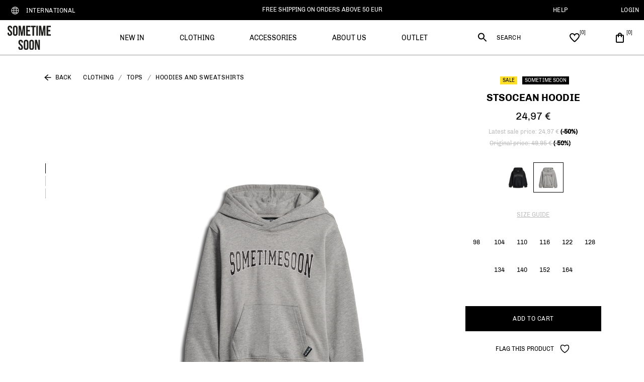

--- FILE ---
content_type: text/html;charset=UTF-8
request_url: https://www.sometimesoon.com/stsocean-hoodie-light-grey-melange/218920-2010.html?dwvar_218920-2010_color=2010
body_size: 19229
content:
<!DOCTYPE html>
<html lang="en">
<head>
<link rel="dns-prefetch preconnect" href="https://p.cquotient.com" crossorigin>
<link rel="dns-prefetch preconnect" href="https://cdn.cquotient.com/js/v2" crossorigin>
<link rel="dns-prefetch preconnect" href="https://www.googletagmanager.com" crossorigin>
<link rel="dns-prefetch preconnect" href="https://www.google-analytics.com" crossorigin>
<link rel="dns-prefetch preconnect" href="https://510000369.collect.igodigital.com" crossorigin>
<link rel="dns-prefetch preconnect" href="https://policy.app.cookieinformation.com" crossorigin>
<link rel="preload" href="/on/demandware.static/Sites-sometimesoon-Site/-/default/dw2adac30b/fonts/Gibson/Gibson-Italic.woff2" as="font" />
<link rel="preload" href="/on/demandware.static/Sites-sometimesoon-Site/-/default/dwe63eb6f6/fonts/Gibson/Gibson-Regular.woff2" as="font" />
<link rel="preload" href="/on/demandware.static/Sites-sometimesoon-Site/-/default/dw27466268/fonts/Gibson/Gibson-SemiBold.woff2" as="font" />
<link rel="preload" href="/on/demandware.static/Sites-sometimesoon-Site/-/default/dwb64f15a6/fonts/Gibson/Gibson-Light.woff2" as="font" />
<link rel="preload" href="/on/demandware.static/Sites-sometimesoon-Site/-/en/v1768877215013/css/fonts.css" as="style" onload="this.rel='stylesheet'" />
<!--[if gt IE 9]><!-->
<script>//common/scripts.isml</script>
<script defer type="text/javascript" src="/on/demandware.static/Sites-sometimesoon-Site/-/en/v1768877215013/js/main.js"></script>

    <script defer type="text/javascript" src="/on/demandware.static/Sites-sometimesoon-Site/-/en/v1768877215013/js/productDetail.js"
        
        >
    </script>

    <script defer type="text/javascript" src="/on/demandware.static/Sites-sometimesoon-Site/-/en/v1768877215013/js/carousel.js"
        
        >
    </script>


<!--<![endif]-->
<meta charset=UTF-8>

<meta http-equiv="x-ua-compatible" content="ie=edge">

<meta name="viewport" content="width=device-width, initial-scale=1">

<title>Sometime Soon stsOCEAN HOODIE - LIGHT GREY MELANGE | sometimesoon.com</title>

<meta name="description" content="Shop Sometime Soon stsOCEAN HOODIE. See the large selection of Hoodies and sweatshirts for Clothing. Free shipping on orders above 50 EUR and delivery within 3-5 business days."/>
<meta name="keywords" content="sometimesoon.com"/>





    
        <meta property="og:title" content="Sometime Soon stsOCEAN HOODIE - LIGHT GREY MELANGE | sometimesoon.com">
    
        <meta property="og:description" content="Shop Sometime Soon stsOCEAN HOODIE. See the large selection of Hoodies and sweatshirts for Clothing. Free shipping on orders above 50 EUR and delivery within 3-5 business days.">
    
        <meta property="og:type" content="product">
    
        <meta property="og:url" content="https://www.sometimesoon.com/stsocean-hoodie-light-grey-melange/218920-2010.html">
    
        <meta property="og:image" content="https://www.sometimesoon.com/dw/image/v2/BDWL_PRD/on/demandware.static/-/Sites-sometime-master-catalog/default/dw363a74bd/images/packshot/218920-2010.png?sw=1028&amp;sh=1370&amp;sm=fit&amp;q=90">
    
        <meta property="og:image:width" content="1028">
    
        <meta property="og:image:height" content="1370">
    
        <meta property="og:locale" content="en">
    
        <meta property="og:site_name" content="hummel&reg;">
    




<link rel="stylesheet" href="/on/demandware.static/Sites-sometimesoon-Site/-/en/v1768877215013/css/global.css" />
<link rel="preload" href="/on/demandware.static/Sites-sometimesoon-Site/-/en/v1768877215013/css/fonts.css" as="style" onload="this.rel='stylesheet'" />
<noscript>
    <link rel="stylesheet" href="/on/demandware.static/Sites-sometimesoon-Site/-/en/v1768877215013/css/fonts.css"/>
    <link rel="stylesheet" href="/on/demandware.static/Sites-sometimesoon-Site/-/en/v1768877215013/css/global.css"/>
</noscript>



    <link rel="stylesheet" href="/on/demandware.static/Sites-sometimesoon-Site/-/en/v1768877215013/css/product/detail.css"  />


    <link rel="stylesheet" href="/on/demandware.static/Sites-sometimesoon-Site/-/en/v1768877215013/css/experience/components/commerceLayouts/carousel.css" 
    media="print" onload="this.media='all'" />

    <link rel="stylesheet" href="/on/demandware.static/Sites-sometimesoon-Site/-/en/v1768877215013/css/experience/components/commerceAssets/productTile.css" 
    media="print" onload="this.media='all'" />




<link rel="manifest" href="/on/demandware.static/Sites-sometimesoon-Site/-/default/dw16c65c6b/manifest.json"/>

<link rel="apple-touch-icon" sizes="180x180" href="/on/demandware.static/Sites-sometimesoon-Site/-/default/dw03aec684/images/favicons/apple-touch-icon.png" />
<link rel="icon" type="image/png" sizes="196x196" href="/on/demandware.static/Sites-sometimesoon-Site/-/default/dw5b934cbb/images/favicons/favicon-196x196.png" />
<link rel="icon" type="image/png" sizes="128x128" href="/on/demandware.static/Sites-sometimesoon-Site/-/default/dw79cf6da8/images/favicons/favicon-128x128.png" />
<link rel="icon" type="image/png" sizes="96x96" href="/on/demandware.static/Sites-sometimesoon-Site/-/default/dw8bbc6b24/images/favicons/favicon-96x96.png" />
<link rel="icon" type="image/png" sizes="32x32" href="/on/demandware.static/Sites-sometimesoon-Site/-/default/dw1fd83cec/images/favicons/favicon-32x32.png" />
<link rel="icon" type="image/png" sizes="16x16" href="/on/demandware.static/Sites-sometimesoon-Site/-/default/dweee97b6c/images/favicons/favicon-16x16.png" />
<link rel="manifest" href="/on/demandware.static/Sites-sometimesoon-Site/-/default/dwf159ac26/images/favicons/site.webmanifest" />
<link rel="mask-icon" href="/on/demandware.static/Sites-sometimesoon-Site/-/default/dw29e62cfc/images/favicons/safari-pinned-tab.svg" color="#000" />
<meta name="msapplication-TileColor" content="#000" />
<meta name="theme-color" content="#000" />


    <script>
        if ('serviceWorker' in navigator) {
            window.addEventListener('load', function() {
                navigator.serviceWorker.register('/worker.js') // only for SB, to be updated f
                    .then(function(registration) {
                        // console.log('[Service Worker] Registered ! ');
                    });
            });
        }
    </script>




    
    <script>
    !function(e,t,n,r,o,i,u,c,a,l){a=n.getElementsByTagName("head")[0],(l=n.createElement("script")).async=1,l.src=t,a.appendChild(l),r=n.cookie;try{if(i=(" "+r).match(new RegExp("[; ]_tdbu=([^\\s;]*)")))for(u in o=decodeURI(i[1]).split("||"))(c=o[u].split("~~"))[1]&&(r.indexOf(c[0]+"=")>-1||(n.cookie=c[0]+"="+c[1]+";path=/;max-age=604800;domain=."+e,n.cookie="_1=1"))}catch(e){}
    }("sometimesoon.com","https://tdep.sometimesoon.com/qaar.js",document)
    </script>


<!-- Start VWO Async SmartCode -->
<link rel="preconnect" href="https://dev.visualwebsiteoptimizer.com" />
<script type='text/javascript' id='vwoCode'>
window._vwo_code || (function() {
var account_id=860982,
version=2.1,
settings_tolerance=2000,
hide_element='body',
hide_element_style = 'opacity:0 !important;filter:alpha(opacity=0) !important;background:none !important',
/* DO NOT EDIT BELOW THIS LINE */
f=false,w=window,d=document,v=d.querySelector('#vwoCode'),cK='vwo'+account_id+'_settings',cc={};try{var c=JSON.parse(localStorage.getItem('vwo'+account_id+'_config'));cc=c&&typeof c==='object'?c:{}}catch(e){}var stT=cc.stT==='session'?w.sessionStorage:w.localStorage;code={use_existing_jquery:function(){return typeof use_existing_jquery!=='undefined'?use_existing_jquery:undefined},library_tolerance:function(){return typeof library_tolerance!=='undefined'?library_tolerance:undefined},settings_tolerance:function(){return cc.sT||settings_tolerance},hide_element_style:function(){return'{'+(cc.hES||hide_element_style)+'}'},hide_element:function(){if(performance.getEntriesByName('first-contentful-paint')[0]){return''}return typeof cc.hE==='string'?cc.hE:hide_element},getVersion:function(){return version},finish:function(e){if(!f){f=true;var t=d.getElementById('_vis_opt_path_hides');if(t)t.parentNode.removeChild(t);if(e)(new Image).src='https://dev.visualwebsiteoptimizer.com/ee.gif?a='+account_id+e}},finished:function(){return f},addScript:function(e){var t=d.createElement('script');t.type='text/javascript';if(e.src){t.src=e.src}else{t.text=e.text}d.getElementsByTagName('head')[0].appendChild(t)},load:function(e,t){var i=this.getSettings(),n=d.createElement('script'),r=this;t=t||{};if(i){n.textContent=i;d.getElementsByTagName('head')[0].appendChild(n);if(!w.VWO||VWO.caE){stT.removeItem(cK);r.load(e)}}else{var o=new XMLHttpRequest;o.open('GET',e,true);o.withCredentials=!t.dSC;o.responseType=t.responseType||'text';o.onload=function(){if(t.onloadCb){return t.onloadCb(o,e)}if(o.status===200){_vwo_code.addScript({text:o.responseText})}else{_vwo_code.finish('&e=loading_failure:'+e)}};o.onerror=function(){if(t.onerrorCb){return t.onerrorCb(e)}_vwo_code.finish('&e=loading_failure:'+e)};o.send()}},getSettings:function(){try{var e=stT.getItem(cK);if(!e){return}e=JSON.parse(e);if(Date.now()>e.e){stT.removeItem(cK);return}return e.s}catch(e){return}},init:function(){if(d.URL.indexOf('vwo_disable')>-1)return;var e=this.settings_tolerance();w._vwo_settings_timer=setTimeout(function(){_vwo_code.finish();stT.removeItem(cK)},e);var t;if(this.hide_element()!=='body'){t=d.createElement('style');var i=this.hide_element(),n=i?i+this.hide_element_style():'',r=d.getElementsByTagName('head')[0];t.setAttribute('id','_vis_opt_path_hides');v&&t.setAttribute('nonce',v.nonce);t.setAttribute('type','text/css');if(t.styleSheet)t.styleSheet.cssText=n;else t.appendChild(d.createTextNode(n));r.appendChild(t)}else{t=d.getElementsByTagName('head')[0];var n=d.createElement('div');n.style.cssText='z-index: 2147483647 !important;position: fixed !important;left: 0 !important;top: 0 !important;width: 100% !important;height: 100% !important;background: white !important;';n.setAttribute('id','_vis_opt_path_hides');n.classList.add('_vis_hide_layer');t.parentNode.insertBefore(n,t.nextSibling)}var o='https://dev.visualwebsiteoptimizer.com/j.php?a='+account_id+'&u='+encodeURIComponent(d.URL)+'&vn='+version;if(w.location.search.indexOf('_vwo_xhr')!==-1){this.addScript({src:o})}else{this.load(o+'&x=true')}}};w._vwo_code=code;code.init();})();
</script>
<!-- End VWO Async SmartCode -->


<!-- Cookie Information -->
<script id="CookieConsent" src="https://policy.app.cookieinformation.com/uc.js" data-culture="EN" data-gcm-version="2.0"></script><!-- End Cookie Information -->
<!-- Adservice Master Tag -->
<script async src="https://www.aservice.cloud/trc/mastertag"></script>
<script>
 window.asData = window.asData || [];
 function atag(){asData.push(arguments);}
 atag('init');
 atag('track', 'pageview');
</script>
<!-- End Adservice Master Tag -->
<script>
    window.pageAction = 'productshow';
    window.currencyCode = 'EUR';
    window.dataLayer = window.dataLayer || [];
    
    var excluded = ['orderconfirm', 'checkoutbegin'];

    if ( null || !sessionStorage.getItem('originalLocation')) {
        sessionStorage.setItem('originalLocation', location.href);
    }

    // function gtag() {
    //     dataLayer.push(arguments);
    // }

    // gtag('consent', 'default', { ad_storage: 'denied', analytics_storage: 'denied', wait_for_update: 500 });
    // gtag('set', 'ads_data_redaction', true);
    // gtag('set', 'url_passthrough', false);

    var ds = {"pageCountry":"COM","pagePlatform":"sometimesoon","environment":"prod","isFirstVisit":true,"lastClickedPromotion":"","pageType":"product","pageCategoryName":"stsOCEAN HOODIE","pageSection":" > clothing > clothing-tops > clothing-tops-hoodies-and-sweatshirts"};
    delete ds.isFirstVisit;
    ds.pageSection =  ds.pageSection || location.pathname;
    ds.originalLocation = sessionStorage.getItem('originalLocation');
    ds.previousPageUrl = document.referrer || location.href;
    // push trackpageview first on purchase page
    if ( excluded.indexOf(window.pageAction) > -1 ) {
        dataLayer.push({
            "event": "trackPageview"
        });
    }

    dataLayer.push(ds);
    function updateGoogleConsent(adStorage, analyticsStorage) {
        gtag('consent', 'update', { ad_storage: adStorage ? "granted" : "denied", analytics_storage: analyticsStorage ? "granted" : "denied"});
    }

</script>


<script>
    window.dataLayer = window.dataLayer || [];
    dataLayer.push({"anonymousID":"3fde89ac5a82b0495ab1f06d06","sid":"CcXU_O7pOqiojT10nsg2NeclwkMkY6IE5S4="});
    dataLayer.push({"userData":{"userId":"","ruid":"","customerType":"guest","loginStatus":"not logged in"}});
</script>


<script>
    if (excluded.indexOf(window.pageAction) === -1 ) {
        dataLayer.push({
            "event": "trackPageview"
        });
    }
</script>

<!-- Google Tag Manager -->
<script>(function(w,d,s,l,i){w[l]=w[l]||[];w[l].push({'gtm.start':
new Date().getTime(),event:'gtm.js'});var f=d.getElementsByTagName(s)[0],
j=d.createElement(s),dl=l!='dataLayer'?'&l='+l:'';j.async=true;j.src=
'https://www.googletagmanager.com/gtm.js?id='+i+dl;j.addEventListener('load',function(){var _ge = new CustomEvent('gtm_loaded', { bubbles: true });d.dispatchEvent(_ge);
});f.parentNode.insertBefore(j,f);
})(window,document,'script','dataLayer','GTM-MNLPN5T');</script>
<!-- End Google Tag Manager -->


<script defer src="/on/demandware.static/Sites-sometimesoon-Site/-/en/v1768877215013/js/tagmanager.js"></script>



<link rel="stylesheet" href="/on/demandware.static/Sites-sometimesoon-Site/-/en/v1768877215013/css/skin/skin.css"/>

<link rel="canonical" href="https://www.sometimesoon.com/stsocean-hoodie-light-grey-melange/218920-2010.html"/>

<link rel="prefetch" href="/on/demandware.static/Sites-sometimesoon-Site/-/en/v1768877215013/js/productDetail.js" as="script" />
<link rel="prefetch" href="/on/demandware.static/Sites-sometimesoon-Site/-/en/v1768877215013/js/search.js" as="script" />
<link rel="prefetch" href="/on/demandware.static/Sites-sometimesoon-Site/-/en/v1768877215013/css/product/detail.css" as="style" />
<link rel="prefetch" href="/on/demandware.static/Sites-sometimesoon-Site/-/en/v1768877215013/css/search.css" as="style" />

    
        <link rel="alternate" hreflang="da-dk" href="https://www.sometimesoon.dk/stsocean-hoodie-light-grey-melange/218920-2010.html" />
    
        <link rel="alternate" hreflang="en-dk" href="https://www.sometimesoon.dk/en/stsocean-hoodie-light-grey-melange/218920-2010.html" />
    
        <link rel="alternate" hreflang="x-default" href="https://www.sometimesoon.com/stsocean-hoodie-light-grey-melange/218920-2010.html" />
    

<script type="text/javascript">//<!--
/* <![CDATA[ (head-active_data.js) */
var dw = (window.dw || {});
dw.ac = {
    _analytics: null,
    _events: [],
    _category: "",
    _searchData: "",
    _anact: "",
    _anact_nohit_tag: "",
    _analytics_enabled: "true",
    _timeZone: "Europe/Copenhagen",
    _capture: function(configs) {
        if (Object.prototype.toString.call(configs) === "[object Array]") {
            configs.forEach(captureObject);
            return;
        }
        dw.ac._events.push(configs);
    },
	capture: function() { 
		dw.ac._capture(arguments);
		// send to CQ as well:
		if (window.CQuotient) {
			window.CQuotient.trackEventsFromAC(arguments);
		}
	},
    EV_PRD_SEARCHHIT: "searchhit",
    EV_PRD_DETAIL: "detail",
    EV_PRD_RECOMMENDATION: "recommendation",
    EV_PRD_SETPRODUCT: "setproduct",
    applyContext: function(context) {
        if (typeof context === "object" && context.hasOwnProperty("category")) {
        	dw.ac._category = context.category;
        }
        if (typeof context === "object" && context.hasOwnProperty("searchData")) {
        	dw.ac._searchData = context.searchData;
        }
    },
    setDWAnalytics: function(analytics) {
        dw.ac._analytics = analytics;
    },
    eventsIsEmpty: function() {
        return 0 == dw.ac._events.length;
    }
};
/* ]]> */
// -->
</script>
<script type="text/javascript">//<!--
/* <![CDATA[ (head-cquotient.js) */
var CQuotient = window.CQuotient = {};
CQuotient.clientId = 'bdwl-sometimesoon';
CQuotient.realm = 'BDWL';
CQuotient.siteId = 'sometimesoon';
CQuotient.instanceType = 'prd';
CQuotient.locale = 'en';
CQuotient.fbPixelId = '__UNKNOWN__';
CQuotient.activities = [];
CQuotient.cqcid='';
CQuotient.cquid='';
CQuotient.cqeid='';
CQuotient.cqlid='';
CQuotient.apiHost='api.cquotient.com';
/* Turn this on to test against Staging Einstein */
/* CQuotient.useTest= true; */
CQuotient.useTest = ('true' === 'false');
CQuotient.initFromCookies = function () {
	var ca = document.cookie.split(';');
	for(var i=0;i < ca.length;i++) {
	  var c = ca[i];
	  while (c.charAt(0)==' ') c = c.substring(1,c.length);
	  if (c.indexOf('cqcid=') == 0) {
		CQuotient.cqcid=c.substring('cqcid='.length,c.length);
	  } else if (c.indexOf('cquid=') == 0) {
		  var value = c.substring('cquid='.length,c.length);
		  if (value) {
		  	var split_value = value.split("|", 3);
		  	if (split_value.length > 0) {
			  CQuotient.cquid=split_value[0];
		  	}
		  	if (split_value.length > 1) {
			  CQuotient.cqeid=split_value[1];
		  	}
		  	if (split_value.length > 2) {
			  CQuotient.cqlid=split_value[2];
		  	}
		  }
	  }
	}
}
CQuotient.getCQCookieId = function () {
	if(window.CQuotient.cqcid == '')
		window.CQuotient.initFromCookies();
	return window.CQuotient.cqcid;
};
CQuotient.getCQUserId = function () {
	if(window.CQuotient.cquid == '')
		window.CQuotient.initFromCookies();
	return window.CQuotient.cquid;
};
CQuotient.getCQHashedEmail = function () {
	if(window.CQuotient.cqeid == '')
		window.CQuotient.initFromCookies();
	return window.CQuotient.cqeid;
};
CQuotient.getCQHashedLogin = function () {
	if(window.CQuotient.cqlid == '')
		window.CQuotient.initFromCookies();
	return window.CQuotient.cqlid;
};
CQuotient.trackEventsFromAC = function (/* Object or Array */ events) {
try {
	if (Object.prototype.toString.call(events) === "[object Array]") {
		events.forEach(_trackASingleCQEvent);
	} else {
		CQuotient._trackASingleCQEvent(events);
	}
} catch(err) {}
};
CQuotient._trackASingleCQEvent = function ( /* Object */ event) {
	if (event && event.id) {
		if (event.type === dw.ac.EV_PRD_DETAIL) {
			CQuotient.trackViewProduct( {id:'', alt_id: event.id, type: 'raw_sku'} );
		} // not handling the other dw.ac.* events currently
	}
};
CQuotient.trackViewProduct = function(/* Object */ cqParamData){
	var cq_params = {};
	cq_params.cookieId = CQuotient.getCQCookieId();
	cq_params.userId = CQuotient.getCQUserId();
	cq_params.emailId = CQuotient.getCQHashedEmail();
	cq_params.loginId = CQuotient.getCQHashedLogin();
	cq_params.product = cqParamData.product;
	cq_params.realm = cqParamData.realm;
	cq_params.siteId = cqParamData.siteId;
	cq_params.instanceType = cqParamData.instanceType;
	cq_params.locale = CQuotient.locale;
	
	if(CQuotient.sendActivity) {
		CQuotient.sendActivity(CQuotient.clientId, 'viewProduct', cq_params);
	} else {
		CQuotient.activities.push({activityType: 'viewProduct', parameters: cq_params});
	}
};
/* ]]> */
// -->
</script>


   <script type="application/ld+json">
        {"@context":"http://schema.org/","@type":"Product","name":"stsOCEAN HOODIE","description":"The stsOCEAN HOODIE combines laid-back style with conscious comfort. Crafted from a soft blend of organic cotton and elastane, it delivers a relaxed fit that feels just right for everyday wear. A bold “SOMETIMESOON” print across the chest adds a statement look, while the front kangaroo pocket and ribbed trims complete the design with classic hoodie functionality. Ideal for layering or lounging, this hoodie is your go-to for effortless comfort with a sustainable edge.","mpn":"218920-2010","sku":"218920-2010","image":["https://www.sometimesoon.com/dw/image/v2/BDWL_PRD/on/demandware.static/-/Sites-sometime-master-catalog/default/dw363a74bd/images/packshot/218920-2010.png?sw=1028&sh=1370&sm=fit&q=90","https://www.sometimesoon.com/dw/image/v2/BDWL_PRD/on/demandware.static/-/Sites-sometime-master-catalog/default/dwac4c4ace/images/packshot/218920-2010_1.png?sw=1028&sh=1370&sm=fit&q=90","https://www.sometimesoon.com/dw/image/v2/BDWL_PRD/on/demandware.static/-/Sites-sometime-master-catalog/default/dwa0002e9b/images/packshot/218920-2010_2.png?sw=1028&sh=1370&sm=fit&q=90"],"offers":{"url":{},"@type":"Offer","priceCurrency":"EUR","price":"24.97","availability":"http://schema.org/InStock"},"brand":{"@type":"Thing","name":"Hummel"},"material":"88% cotton - organic, 12% polyester"}
    </script>


</head>
<body>
<!-- Google Tag Manager (noscript) -->
<noscript><iframe src="https://www.googletagmanager.com/ns.html?id=GTM-MNLPN5T"
height="0" width="0" style="display:none;visibility:hidden"></iframe></noscript>
<!-- End Google Tag Manager (noscript) -->

<div class="page" data-action="Product-Show" data-querystring="dwvar_218920-2010_color=2010&amp;pid=218920-2010" >


<header class="main-header">
    <a href="#maincontent" class="skip" aria-label="Go to main menu">Go to main menu</a>
<a href="#footercontent" class="skip" aria-label="Go to footer ">Go to footer </a>
    
    
        
        
	 

	
    
    
    <div class="header-banner d-none">
        <div class="navbar-header container-fluid" data-gtmnav="header-nav-bar">
            <div class="row align-items-center">
                <div class="col-3 hidden-md-down pull-left text-left">
                    
    <div class="dropdown country-selector" data-url="/on/demandware.store/Sites-sometimesoon-Site/en/Page-SetLocale">
        <img src="/on/demandware.static/Sites-sometimesoon-Site/-/default/dw68a75424/images/icons/globe.svg" class="globe-icon" alt="Globe" />
        <span class="btn dropdown-toggle btn-inline btn-header btn-auto-height" id="dropdownCountrySelector" tabindex="0" data-toggle="dropdown" aria-haspopup="true" aria-expanded="false">
            International
        </span>
        <div class="dropdown-menu dropdown-country-selector" aria-labelledby="dropdownCountrySelector">
            
                <a class="dropdown-item
                    selected"
                    href="#"
                    data-locale="null"
                    data-currencyCode="EUR"
                    data-external="null"
                     >
                    
                        <i class="fa fa fa-angle-double-right"></i>
                    
                    International
                </a>
            
                <a class="dropdown-item
                    "
                    href="#"
                    data-locale="da_DK"
                    data-currencyCode="DKK"
                    data-external="null"
                     >
                    
                    Denmark
                </a>
            
        </div>
    </div>
    


                </div>
                <div class="col-lg-6 text-center">
                    <div class="content">
                        
	 


	<div class="html-slot-container">
    
        
            <div class="header-promotion">
<div class="usp-container">
<div class="item">FREE SHIPPING ON ORDERS ABOVE&nbsp;50 EUR</div>

<div class="item">DELIVERY WITHIN 3-6 BUSINESS DAYS</div>
</div>
</div>
        
    
</div>
 
	
                    </div>
                </div>
                <div class="col-3 hidden-md-down pull-right text-right navigation-links">
                    



<div class="hidden-sm-down text-uppercase">
    
    
    <div class="content-asset"><!-- dwMarker="content" dwContentID="f9bafc180626685366b16e7137" -->
        <div class="dropdown">

    <a href="#">
        <span class="user-message">Help</span>
    </a>
    <div class="dropdown-content">
        <ul>
            <li class="dropdown-item">
            <a href="https://www.sometimesoon.com/faq">Customer support</a>
            </li>
            <li class="dropdown-item">
            <a href="https://www.sometimesoon.com/contact-us">Contact Us</a>
            </li>
        </ul>
    </div>        
</div>
    </div> <!-- End content-asset -->



    
        <div class="user">
            <a href="https://www.sometimesoon.com/login">
                <span class="user-message">Login</span>
            </a>
        </div>
    
</div>

                </div>
            </div>
        </div>
    </div>

    
    <nav id="header-navigation" data-gtmnav="header-navigation" class="header-navigation" role="navigation">
        <div class="header container-fluid">
            <div class="row align-items-center">

                
                <div class="col-xl-2 col-lg-1 col-md-1 col-2 d-none d-lg-block">
                    
    
    <div class="content-asset"><!-- dwMarker="content" dwContentID="66b5239058bd4cc110ff3acdf2" -->
        <a class="logo-home" href="https://www.sometimesoon.com/" title="sometimesoon.dk"><img alt="sometimesoon.dk" loading="lazy" src="https://www.sometimesoon.com/on/demandware.static/-/Sites-sometimesoon-Library/default/dwf8bc1562/homepage/logo-secondary.svg" title="Sometime Soon" /> </a>
    </div> <!-- End content-asset -->



                </div>

                
                <div class="main-menu col-xl-6 col-lg-7 col-md-7 col-12 navbar-toggleable-md menu-toggleable-left multilevel-dropdown d-none d-lg-block"
                    id="sg-navbar-collapse">
                    <nav class="navbar navbar-expand-md bg-inverse">
    <div class="close-menu clearfix d-lg-none">
        <div class="back pull-left">
            <button role="button" aria-label="Back to previous menu">
                <span class="caret-left"></span>
                Back
            </button>
        </div>
        <div class="close-button pull-right">
            <button role="button" aria-label="Close Menu">
                Close
                <span aria-hidden="true">&times;</span>
            </button>
        </div>
    </div>
    <div class="menu-group" role="navigation">
        <ul class="nav navbar-nav text-uppercase flex-lg-nowrap" role="menu">
            
                
                    
                        <li class="nav-item" role="presentation">
                            <a href="/new-in" data-gtm-action="new-in" id="new-in" class="nav-link" role="link" tabindex="0">New in</a>
                        </li>
                    
                
                    
                        <li class="nav-item dropdown" role="presentation">
                            <a href="/clothing" data-gtm-action="clothing" id="clothing" class="nav-link dropdown-toggle" role="button" data-toggle="dropdown" aria-haspopup="true" aria-expanded="false" tabindex="0">Clothing</a>
                            
                            <div class="dropdown-menu">
    <div class="container-fluid">
    
    


        <div class="row">
            
                <div class="col d-flex flex-column">
                    
                        
                    
                        
                    
                        
                            <div class="d-flex">
                                <a href="/clothing/outerwear" data-gtm-action="clothing-outerwear" class="category" id="clothing-outerwear">Outerwear</a>
                                
                            </div>
                        
                    
                </div>
            

            

            
                
                    <div class="col d-flex flex-column categories full-width">
                        <a href="/clothing/tops" class="category" data-gtm-action="clothing-tops" id="clothing-tops">Tops</a>
                        
                            <a class="sub-category" href="/clothing/tops/t-shirts-and-tops" data-gtm-action="clothing-tops-t-shirts-and-tops" id="clothing-tops-t-shirts-and-tops">T-shirts and tops</a>
                        
                            <a class="sub-category" href="/clothing/tops/hoodies-and-sweatshirts" data-gtm-action="clothing-tops-hoodies-and-sweatshirts" id="clothing-tops-hoodies-and-sweatshirts">Hoodies and sweatshirts</a>
                        
                            <a class="sub-category" href="/clothing/tops/dresses" data-gtm-action="clothing-tops-dresses" id="clothing-tops-dresses">Dresses</a>
                        
                    </div>
                
            
                
                    <div class="col d-flex flex-column categories full-width">
                        <a href="/clothing/bottoms" class="category" data-gtm-action="clothing-bottoms" id="clothing-bottoms">Bottoms</a>
                        
                            <a class="sub-category" href="/clothing/bottoms/pants-and-leggings" data-gtm-action="clothing-bottoms-pants" id="clothing-bottoms-pants">Pants and leggings</a>
                        
                            <a class="sub-category" href="/clothing/bottoms/shorts" data-gtm-action="clothing-bottoms-shorts" id="clothing-bottoms-shorts">Shorts</a>
                        
                            <a class="sub-category" href="/clothing/bottoms/skirts" data-gtm-action="clothing-bottoms-skirts" id="clothing-bottoms-skirts">Skirts</a>
                        
                            <a class="sub-category" href="/clothing/bottoms/swimwear" data-gtm-action="clothing-bottoms-swimwear" id="clothing-bottoms-swimwear">Swimwear</a>
                        
                    </div>
                
            
                
            

            
            
        </div>
    </div>
</div>
                        </li>
                    
                
                    
                        <li class="nav-item dropdown" role="presentation">
                            <a href="/accessories" data-gtm-action="accessories" id="accessories" class="nav-link dropdown-toggle" role="button" data-toggle="dropdown" aria-haspopup="true" aria-expanded="false" tabindex="0">Accessories</a>
                            
                            <div class="dropdown-menu">
    <div class="container-fluid">
    
    


        <div class="row">
            

            

            
                
                    <div class="col d-flex flex-column categories full-width">
                        <a href="/accessories/bags" class="category" data-gtm-action="accessories-bags" id="accessories-bags">Bags</a>
                        
                    </div>
                
            
                
                    <div class="col d-flex flex-column categories full-width">
                        <a href="/accessories/hats-and-caps" class="category" data-gtm-action="accessories-hats-and-caps" id="accessories-hats-and-caps">Hats and caps</a>
                        
                    </div>
                
            
                
                    <div class="col d-flex flex-column categories full-width">
                        <a href="/accessories/socks" class="category" data-gtm-action="accessories-socks" id="accessories-socks">Socks</a>
                        
                    </div>
                
            

            
            
        </div>
    </div>
</div>
                        </li>
                    
                
                    
                        <li class="nav-item" role="presentation">
                            <a href="https://www.sometimesoon.com/about-sometime-soon.html" data-gtm-action="about-sometime-soon" id="about-sometime-soon" class="nav-link" role="link" tabindex="0">About Us</a>
                        </li>
                    
                
                    
                        <li class="nav-item" role="presentation">
                            <a href="/outlet" data-gtm-action="outlet" id="outlet" class="nav-link" role="link" tabindex="0">OUTLET</a>
                        </li>
                    
                
            
        </ul>
    </div>
</nav>

                </div>

                
                <div class="col-lg-4 col-12 pl-3 pr-3 pull-right navbar-actions">
                    <div class="row align-items-center justify-content-center justify-content-lg-end flex-lg-nowrap">
                        <div class="d-lg-none burger-menu header-burder-menu">
                            <button
                                class="mobile-navigation-overlay-toggler d-lg-none"
                                type="button"
                                aria-controls="sg-navbar-collapse"
                                aria-expanded="false"
                                aria-label="Toggle navigation"></button>
                        </div>
                        <div class="header-search d-lg-none text-center search-mobile-nav">
                            <button class="btn js-search-mobile-btn search-box-mobile-btn" type="button"></button>
                        </div>
                        <div class="d-block d-lg-none header-logo">
                            
    
    <div class="content-asset"><!-- dwMarker="content" dwContentID="66b5239058bd4cc110ff3acdf2" -->
        <a class="logo-home" href="https://www.sometimesoon.com/" title="sometimesoon.dk"><img alt="sometimesoon.dk" loading="lazy" src="https://www.sometimesoon.com/on/demandware.static/-/Sites-sometimesoon-Library/default/dwf8bc1562/homepage/logo-secondary.svg" title="Sometime Soon" /> </a>
    </div> <!-- End content-asset -->



                        </div>

                        <div class="d-none d-lg-block search header-search js-search-desktop-block">
                            <div class="site-search">
    <form role="search"
        action="/search"
        method="get"
        name="simpleSearch">
        <input class="form-control search-field js-search-field"
                data-mobile-placeholder="What are you looking for?"
                data-desktop-placeholder="What are you looking for?"
                type="text"
                name="q"
                id="search-field"
                value=""
                placeholder="What are you looking for?"
                role="combobox"
                onchange="this.setAttribute('value', this.value);"
                aria-describedby="search-assistive-text"
                aria-haspopup="listbox"
                aria-owns="search-results"
                aria-expanded="false"
                aria-autocomplete="list"
                aria-activedescendant=""
                aria-controls="search-results"
                aria-label="Enter keyword or Item no."
                autocomplete="off"
        />
        <label for="search-field" class="search-field-label d-none d-lg-block">
            Search
        </label>
        <button type="reset" name="reset-button" class="icon-close reset-button d-none" aria-label="Clear search keywords"></button>
        <button type="submit" name="search-button" class="icon-search search-submit-btn" aria-label="Submit search keywords"></button>
        <button class="btn btn-close-search-mobile js-search-mobile-close-btn"></button>
        <div class="suggestions-wrapper" data-url="/on/demandware.store/Sites-sometimesoon-Site/en/SearchServices-GetSuggestions?q="></div>
        <input type="hidden" value="en" name="lang">
    </form>
</div>

                        </div>

                        <div class="text-center favourite header-wishlist" data-action-url="/on/demandware.store/Sites-sometimesoon-Site/en/Wishlist-GetListJson">
                            <a class="favourite-link info-badge"
    href="https://www.sometimesoon.com/favorites"
    data-badge="[0]">
    <img loading="lazy" src="/on/demandware.static/Sites-sometimesoon-Site/-/default/dwe89e6c4a/images/icons/favorite.svg" alt="Wishlist" />
</a>
                        </div>
                        <div class="text-center header-minicart">
                            <div class="minicart" data-action-url="/minicart">
                                <div class="minicart-total">
    <a
        class="minicart-link info-badge"
        data-badge="[0]"
        href="https://www.sometimesoon.com/cart"
        title="My cart 0 items"
        aria-label="My cart 0 items" aria-haspopup="true"
    >
        <img loading="lazy"  src="/on/demandware.static/Sites-sometimesoon-Site/-/default/dwbc21c820/images/icons/bag.svg" alt="My cart 0 items" />
    </a>
</div>
<div class="popover popover-bottom"></div>

                            </div>
                        </div>
                    </div>
                </div>
            </div>
        </div>
    </nav>

    <div class="search-mobile d-none js-search-mobile-block">
        <div class="site-search">
    <form role="search"
        action="/search"
        method="get"
        name="simpleSearch">
        <input class="form-control search-field js-search-field"
                data-mobile-placeholder="What are you looking for?"
                data-desktop-placeholder="What are you looking for?"
                type="text"
                name="q"
                id="search-field"
                value=""
                placeholder="What are you looking for?"
                role="combobox"
                onchange="this.setAttribute('value', this.value);"
                aria-describedby="search-assistive-text"
                aria-haspopup="listbox"
                aria-owns="search-results"
                aria-expanded="false"
                aria-autocomplete="list"
                aria-activedescendant=""
                aria-controls="search-results"
                aria-label="Enter keyword or Item no."
                autocomplete="off"
        />
        <label for="search-field" class="search-field-label d-none d-lg-block">
            Search
        </label>
        <button type="reset" name="reset-button" class="icon-close reset-button d-none" aria-label="Clear search keywords"></button>
        <button type="submit" name="search-button" class="icon-search search-submit-btn" aria-label="Submit search keywords"></button>
        <button class="btn btn-close-search-mobile js-search-mobile-close-btn"></button>
        <div class="suggestions-wrapper" data-url="/on/demandware.store/Sites-sometimesoon-Site/en/SearchServices-GetSuggestions?q="></div>
        <input type="hidden" value="en" name="lang">
    </form>
</div>

    </div>
    
    <div class="js-tracedock-identify" data-tracedock="null"></div>
</header>


<div class="mobile-menu" id="mobile-navigation-overlay">
    
    <div class="category-navigation" data-gtmnav="header-nav">
        <ul class="large">
            
                
                    
                        <li>
                            <a href="/new-in" data-gtm-action="new-in" id="new-in" class="mobile-menu-title accordion-title" role="link" tabindex="0">New in</a>
                        </li>
                    
                
                    
                        <li>
                            <span id="clothing" class="mobile-menu-title accordion-title" role="button">Clothing</span>
                            <ul class="small nested mobile-menu-content accordion-content" aria-expanded="false">
                                <li>
                                    <a href="#" class="category-back" role="button">
                                        <span class="accordion-title mobile-menu-title-back accordion-title-back" role="button">Clothing</span>
                                    </a>
                                </li>
                                <li class="d-md-hide">
                                    <a href="/clothing" class="category" data-gtm-action="clothing" role="button">
                                        See all Clothing
                                    </a>
                                </li>
                                
                                    <li>
                                        
                                            <span id="clothing-tops" class="mobile-menu-title accordion-title" role="button">Tops</span>
                                            <ul class="small nested mobile-menu-content accordion-content" aria-expanded="false">
                                                <li>
                                                    <a href="#" class="category-back" role="button">
                                                        <span class="accordion-title mobile-menu-title-back accordion-title-back" role="button">Tops</span>
                                                    </a>
                                                </li>
                                                <li class="d-md-hide">
                                                    <a href="/clothing/tops" data-gtm-action="clothing-tops" class="category" role="button">
                                                        See all Tops
                                                    </a>
                                                </li>
                                                
                                                    <li>
                                                        <a href="/clothing/tops/t-shirts-and-tops" data-gtm-action="clothing-tops-t-shirts-and-tops" class="category" id="clothing-tops-t-shirts-and-tops" role="button">T-shirts and tops</a>
                                                    </li>
                                                
                                                    <li>
                                                        <a href="/clothing/tops/hoodies-and-sweatshirts" data-gtm-action="clothing-tops-hoodies-and-sweatshirts" class="category" id="clothing-tops-hoodies-and-sweatshirts" role="button">Hoodies and sweatshirts</a>
                                                    </li>
                                                
                                                    <li>
                                                        <a href="/clothing/tops/dresses" data-gtm-action="clothing-tops-dresses" class="category" id="clothing-tops-dresses" role="button">Dresses</a>
                                                    </li>
                                                
                                            </ul>
                                        
                                    </li>
                                
                                    <li>
                                        
                                            <span id="clothing-bottoms" class="mobile-menu-title accordion-title" role="button">Bottoms</span>
                                            <ul class="small nested mobile-menu-content accordion-content" aria-expanded="false">
                                                <li>
                                                    <a href="#" class="category-back" role="button">
                                                        <span class="accordion-title mobile-menu-title-back accordion-title-back" role="button">Bottoms</span>
                                                    </a>
                                                </li>
                                                <li class="d-md-hide">
                                                    <a href="/clothing/bottoms" data-gtm-action="clothing-bottoms" class="category" role="button">
                                                        See all Bottoms
                                                    </a>
                                                </li>
                                                
                                                    <li>
                                                        <a href="/clothing/bottoms/pants-and-leggings" data-gtm-action="clothing-bottoms-pants" class="category" id="clothing-bottoms-pants" role="button">Pants and leggings</a>
                                                    </li>
                                                
                                                    <li>
                                                        <a href="/clothing/bottoms/shorts" data-gtm-action="clothing-bottoms-shorts" class="category" id="clothing-bottoms-shorts" role="button">Shorts</a>
                                                    </li>
                                                
                                                    <li>
                                                        <a href="/clothing/bottoms/skirts" data-gtm-action="clothing-bottoms-skirts" class="category" id="clothing-bottoms-skirts" role="button">Skirts</a>
                                                    </li>
                                                
                                                    <li>
                                                        <a href="/clothing/bottoms/swimwear" data-gtm-action="clothing-bottoms-swimwear" class="category" id="clothing-bottoms-swimwear" role="button">Swimwear</a>
                                                    </li>
                                                
                                            </ul>
                                        
                                    </li>
                                
                                    <li>
                                        
                                            <a href="/clothing/outerwear" class="category" data-gtm-action="clothing-outerwear" id="clothing-outerwear" role="button">Outerwear</a>
                                        
                                    </li>
                                
                            </ul>
                        </li>
                    
                
                    
                        <li>
                            <span id="accessories" class="mobile-menu-title accordion-title" role="button">Accessories</span>
                            <ul class="small nested mobile-menu-content accordion-content" aria-expanded="false">
                                <li>
                                    <a href="#" class="category-back" role="button">
                                        <span class="accordion-title mobile-menu-title-back accordion-title-back" role="button">Accessories</span>
                                    </a>
                                </li>
                                <li class="d-md-hide">
                                    <a href="/accessories" class="category" data-gtm-action="accessories" role="button">
                                        See all Accessories
                                    </a>
                                </li>
                                
                                    <li>
                                        
                                            <a href="/accessories/bags" class="category" data-gtm-action="accessories-bags" id="accessories-bags" role="button">Bags</a>
                                        
                                    </li>
                                
                                    <li>
                                        
                                            <a href="/accessories/hats-and-caps" class="category" data-gtm-action="accessories-hats-and-caps" id="accessories-hats-and-caps" role="button">Hats and caps</a>
                                        
                                    </li>
                                
                                    <li>
                                        
                                            <a href="/accessories/socks" class="category" data-gtm-action="accessories-socks" id="accessories-socks" role="button">Socks</a>
                                        
                                    </li>
                                
                            </ul>
                        </li>
                    
                
                    
                        <li>
                            <a href="https://www.sometimesoon.com/about-sometime-soon.html" data-gtm-action="about-sometime-soon" id="about-sometime-soon" class="mobile-menu-title accordion-title" role="link" tabindex="0">About Us</a>
                        </li>
                    
                
                    
                        <li>
                            <a href="/outlet" data-gtm-action="outlet" id="outlet" class="mobile-menu-title accordion-title" role="link" tabindex="0">OUTLET</a>
                        </li>
                    
                
            
        </ul>
    </div>
    <div class="info-navigation">
        <ul class="small-nav">
            




    <li role="menuitem">
        <a href="https://www.sometimesoon.com/login">
            <span>Login</span>
        </a>
    </li>




            

    

    <li data-url="/on/demandware.store/Sites-sometimesoon-Site/en/Page-SetLocale">
        <div class="accordion-title">International</div>
        <div class="mobile-country-selector accordion-content" aria-labelledby="dropdownCountrySelector" aria-expanded="false">
            
                <a class="country selected"
                    href="#"
                    data-external="null"
                    data-locale="null" data-currencyCode="EUR" >
                    International
                </a>
            
                <a class="country "
                    href="#"
                    data-external="null"
                    data-locale="da_DK" data-currencyCode="DKK" >
                    Denmark
                </a>
            
        </div>
    </li>


        </ul>
    </div>
</div>
<div role="main" id="maincontent" class="page-content">

    



    

    
    
    
    

    <!-- CQuotient Activity Tracking (viewProduct-cquotient.js) -->
<script type="text/javascript">//<!--
/* <![CDATA[ */
(function(){
	try {
		if(window.CQuotient) {
			var cq_params = {};
			cq_params.product = {
					id: '218920',
					sku: '',
					type: 'vgroup',
					alt_id: '218920-2010'
				};
			cq_params.realm = "BDWL";
			cq_params.siteId = "sometimesoon";
			cq_params.instanceType = "prd";
			window.CQuotient.trackViewProduct(cq_params);
		}
	} catch(err) {}
})();
/* ]]> */
// -->
</script>
<script type="text/javascript">//<!--
/* <![CDATA[ (viewProduct-active_data.js) */
dw.ac._capture({id: "218920-2010", type: "detail"});
/* ]]> */
// -->
</script>
        <div class="container product-detail product-wrapper"
            data-gtmpdp="{&quot;item_id&quot;:&quot;218920-2010&quot;,&quot;item_name&quot;:&quot;stsOCEAN HOODIE&quot;,&quot;affiliation&quot;:&quot;online&quot;,&quot;item_brand2&quot;:&quot;SOMETIME SOON KIDS&quot;,&quot;item_brand&quot;:&quot;sometimesoon&quot;,&quot;discount&quot;:24.98,&quot;variant&quot;:false,&quot;item_variant&quot;:&quot;LIGHT GREY MELANGE&quot;,&quot;price&quot;:24.97,&quot;tmp&quot;:24.97,&quot;parent_id&quot;:&quot;218920&quot;,&quot;cart_id&quot;:&quot;&quot;}"
            data-gender-mapping="&quot;{\&quot;sizeGuides\&quot; : {\n    \&quot;size-guide-kids\&quot;: [\n        \&quot;Boys\&quot;,\n        \&quot;Drenge\&quot;,\n        \&quot;Jungen\&quot;,\n        \&quot;Gar&ccedil;on\&quot;,\n        \&quot;Chłopcy\&quot;,\n        \&quot;Pojkar\&quot;,\n        \&quot;Girls\&quot;,\n        \&quot;Pige\&quot;,\n        \&quot;M&auml;dchen\&quot;,\n        \&quot;Fille\&quot;,\n        \&quot;Dziewczyny\&quot;,\n        \&quot;Flickor\&quot;,\n        \&quot;Unisex b&oslash;rn\&quot;,\n        \&quot;Unisex Kinder\&quot;,\n        \&quot;Unisexe Enfant\&quot;,\n        \&quot;Unisex dzieci\&quot;,\n        \&quot;Unisex barn\&quot;,\n\&quot;Unisex kids\&quot;\n    ],\n    \&quot;size-guide-women\&quot;: [\n        \&quot;Female\&quot;,\n        \&quot;Dame\&quot;,\n        \&quot;Damen\&quot;,\n        \&quot;Femme\&quot;,\n        \&quot;Kobieta\&quot;,\n        \&quot;Dam\&quot;\n    ],\n    \&quot;size-guide-men\&quot;: [\n        \&quot;Male\&quot;,\n        \&quot;Herre\&quot;,\n        \&quot;Herren\&quot;,\n        \&quot;Homme\&quot;,\n        \&quot;Mężczyzna\&quot;,\n        \&quot;Herr\&quot;\n    ],\n    \&quot;size-guide-unisex\&quot;: [\n        \&quot;Unisex Adults\&quot;,\n        \&quot;Unisex\&quot;,\n        \&quot;Unisexe Adulte\&quot;,\n        \&quot;Unisex dorosły\&quot;,\n        \&quot;Unisex vuxna\&quot;\n    ]\n},\n\&quot;excludedCategories\&quot;:[\&quot;sport-handballs-and-accessories\&quot;]\n}&quot;"
            data-wishlist-pid="218920-2010"
            data-pid="218920-2010">
            
            <div class="row">
                <div class="col-12">

                    
                    <div class="product-breadcrumb">
                        <div class="row">
    <div class="col" role="navigation" aria-label="Breadcrumb">
        <a class="pdp-back-link" href="javascript:history.back()">
            Back
        </a>
    </div>
</div>

                        <div class="row hidden-md-down">
    <div class="col" role="navigation" aria-label="Breadcrumb">
        <ol class="breadcrumb">
            
                <li class="breadcrumb-item" data-item-category0="clothing">
                    
                        <a href="/clothing">
                            Clothing
                        </a>
                    
                </li>
            
                <li class="breadcrumb-item" data-item-category1="clothing-tops">
                    
                        <a href="/clothing/tops">
                            Tops
                        </a>
                    
                </li>
            
                <li class="breadcrumb-item" data-item-category2="clothing-tops-hoodies-and-sweatshirts">
                    
                        <a href="/clothing/tops/hoodies-and-sweatshirts" aria-current="page">
                            Hoodies and sweatshirts
                        </a>
                    
                </li>
            
        </ol>
    </div>
</div>

                    </div>

                </div>
            </div>

            <div class="row">
                

                <div class="pdp-gallery-block primary-images col-12 col-lg-8 col-xl-6 offset-xl-2 mb-3" id="pdp-image-gallery">
    

    

    
        

        <div class="row flex-nowrap flex-lg-wrap image-block js-image-gallery-block">
            
                

                <div class="pdp-gallery-slide col-12">
                    <a href="#" type="link" data-target-zoom-image-id="z-image-1" data-target-thumb-id="z-thumb-1" data-toggle="modal" data-target="#zoomModal">
                        <img src="https://www.sometimesoon.com/dw/image/v2/BDWL_PRD/on/demandware.static/-/Sites-sometime-master-catalog/default/dw363a74bd/images/packshot/218920-2010.png?sw=1028&amp;sh=1370&amp;sm=fit&amp;q=90" data-high-res-src="https://www.sometimesoon.com/on/demandware.static/-/Sites-sometime-master-catalog/default/dw363a74bd/images/packshot/218920-2010.png" alt="stsOCEAN HOODIE, LIGHT GREY MELANGE, packshot" data-packshot="true" class="img-fluid"/>
                    </a>
                </div>
            
                

                <div class="pdp-gallery-slide col-12">
                    <a href="#" type="link" data-target-zoom-image-id="z-image-2" data-target-thumb-id="z-thumb-2" data-toggle="modal" data-target="#zoomModal">
                        <img src="https://www.sometimesoon.com/dw/image/v2/BDWL_PRD/on/demandware.static/-/Sites-sometime-master-catalog/default/dwac4c4ace/images/packshot/218920-2010_1.png?sw=1028&amp;sh=1370&amp;sm=fit&amp;q=90" data-high-res-src="https://www.sometimesoon.com/on/demandware.static/-/Sites-sometime-master-catalog/default/dwac4c4ace/images/packshot/218920-2010_1.png" alt="stsOCEAN HOODIE, LIGHT GREY MELANGE, packshot" data-packshot="true" class="img-fluid"/>
                    </a>
                </div>
            
                

                <div class="pdp-gallery-slide col-12">
                    <a href="#" type="link" data-target-zoom-image-id="z-image-3" data-target-thumb-id="z-thumb-3" data-toggle="modal" data-target="#zoomModal">
                        <img src="https://www.sometimesoon.com/dw/image/v2/BDWL_PRD/on/demandware.static/-/Sites-sometime-master-catalog/default/dwa0002e9b/images/packshot/218920-2010_2.png?sw=1028&amp;sh=1370&amp;sm=fit&amp;q=90" data-high-res-src="https://www.sometimesoon.com/on/demandware.static/-/Sites-sometime-master-catalog/default/dwa0002e9b/images/packshot/218920-2010_2.png" alt="stsOCEAN HOODIE, LIGHT GREY MELANGE, packshot" data-packshot="true" class="img-fluid"/>
                    </a>
                </div>
            
        </div>
        <div class="pdp-main-column row pdp-gallery-dots">
            
                <button type="button" class="btn pdp-gallery-control pdp-gallery-control-prev js-pdp-gallery-prev d-md-none">
                    <span class="a11y">
                        Previous
                    </span>
                </button>
            
            
                <span class="col-12 pdp-gallery-dot active">
                    <span class="a11y">
                        stsOCEAN HOODIE, LIGHT GREY MELANGE, packshot
                    </span>
                </span>
            
                <span class="col-12 pdp-gallery-dot ">
                    <span class="a11y">
                        stsOCEAN HOODIE, LIGHT GREY MELANGE, packshot
                    </span>
                </span>
            
                <span class="col-12 pdp-gallery-dot ">
                    <span class="a11y">
                        stsOCEAN HOODIE, LIGHT GREY MELANGE, packshot
                    </span>
                </span>
            
            
                <button type="button" class="btn pdp-gallery-control pdp-gallery-control-next js-pdp-gallery-next d-md-none" disabled>
                    <span class="a11y">
                        Next
                    </span>
                </button>
            
        </div>

        
        <div class="modal text-center fade zoom-modal-wrapper" id="zoomModal" tabindex="-1" role="dialog" aria-hidden="true">
            <div class="modal-dialog d-inline-block" role="document">
                <div class="modal-content">
                    

                    <div class="modal-body-gallery p-0">
                        <div class="zoom-gallery-container text-left">

                            <div class="zoom-thumbnails js-zoom-thumbnails-block">
    <ul> 
        
    </ul>
</div>

                            <div class="zoom-main-container js-zoom-main-image-block">
                                <img class="zoom-main-image" src="" alt="" data-dismiss="modal" />
                                <button type="button" data-dismiss="modal" class="zoom-close-button"></button>
                            </div>

                        </div>
                    </div>
                </div>
            </div>
        </div>

    
</div>

                <div class="col-12 col-lg-4 col-xl-3 offset-xl-1 pdp-main-column pl-xl-0">
                    <div class="product-sticky-container">

                        
                        <div class="row">
                            <div class="col-12">
                                

<div class="product-secondary-tags">
    <ul>
        
            
                <li class="product-secondary-tags-item
                    color-yellow"
                >
                    sale
                </li>
            
        
        
            
                    <li class="product-secondary-tags-item
                        color-black"
                    >
                        SOMETIME SOON
                    </li>
            
        
    </ul>
</div>

                            </div>
                            <div class="col-12">
                                
                                <div class="product-name">
                                    <h1>stsOCEAN HOODIE</h1>
                                </div>
                            </div>
                        </div>

                        <div class="row">
                            <div class="col-12">
                                
                                <div class="prices d-flex align-items-center justify-content-center">
                                    
                                    
    <div class="price">
        
        
            
            
        
        <span>
            

            
            <span class="sales ">
                
                
                
                    <span class="value" content="24.97">
                
                24,97 &euro;


                </span>
            </span>

            
                

    
    



    <div class="bestprice">
        
            <p class="small mb-0">
                Latest sale price: 24,97 &euro;
                <span class="invalid-feedback d-inline">(-50%)</span>
            </p>
        

        
    </div>

            
            
                
                <del>
                    <span class="list">
                        <span class="value" content="49.95">
                            <span class="sr-only">
                                Price reduced from
                            </span>

                            Original price:

                            49,95 &euro;



                            <span>
                                <span class="invalid-feedback d-inline">(-50%)</span>
                            </span>

                            <span class="sr-only">
                                to
                            </span>
                        </span>
                    </span>
                </del>
            
        </span>
    </div>


                                </div>
                            </div>
                            
                        </div>

                        <div class="row d-none">
                            <div class="col">
                                <div class="product-number-rating clearfix">
    <!-- Product Number -->
    <div class="product-number pull-left">
        Item No.
<meta name="format-detection" content="telephone=no">
<span class="product-id">218920-2010</span>
    </div>

    <!-- Product Rating -->
    <div class="ratings pull-right">
        <span class="sr-only">4.1 out of 5 Customer Rating</span>
        
    <i class="fa
        
            fa-star
        
        " aria-hidden="true">
    </i>

    <i class="fa
        
            fa-star
        
        " aria-hidden="true">
    </i>

    <i class="fa
        
            fa-star
        
        " aria-hidden="true">
    </i>

    <i class="fa
        
            fa-star
        
        " aria-hidden="true">
    </i>

    <i class="fa
        
            fa-star-half-o
        
        " aria-hidden="true">
    </i>

    </div>
</div>

                            </div>
                        </div>

                        <div class="attributes d-flex flex-column pl-0 pr-0">
                            
                            <div class="row">
    <div class="col">
        
    </div>
</div>


                            
                            
                            

                                
                                

                                    

                                    <div class="row">
                                        <div class="size-chart col-12">
                                            <a 
                                                href="/on/demandware.store/Sites-sometimesoon-Site/en/Product-SizeChart?cid=XYZXYZ"
                                                data-gender="Unisex kids" 
                                                class="size-chart-link"
                                                data-size-chart-link="/on/demandware.store/Sites-sometimesoon-Site/en/Product-SizeChart?cid=size-guides"
                                            >
                                                Size guide
                                            </a>
                                        </div>
                                    </div>
                                

                                <div class="row " data-attr="size">
                                    <div class="col-12">
                                        

<div class="attribute">
    <!-- Select <Attribute> Label -->
    

    
        
            
                <!-- Use custom template for size attribute -->
                <div class="attribute-button-type-block button-select-size">
    <ul>
        
            <li  class="">
                <input name="sizeAttrSelect" type="radio" id="98"
                    class="options-select " value="https://www.sometimesoon.com/productvariation?dwvar_218920-2010_color=2010&amp;dwvar_218920-2010_size=98&amp;pid=218920-2010&amp;quantity=1"
                    data-attr-value="98"  />
                <label for="98">98</label>
            </li>
        
            <li  class="">
                <input name="sizeAttrSelect" type="radio" id="104"
                    class="options-select " value="https://www.sometimesoon.com/productvariation?dwvar_218920-2010_color=2010&amp;dwvar_218920-2010_size=104&amp;pid=218920-2010&amp;quantity=1"
                    data-attr-value="104"  />
                <label for="104">104</label>
            </li>
        
            <li  class="">
                <input name="sizeAttrSelect" type="radio" id="110"
                    class="options-select " value="https://www.sometimesoon.com/productvariation?dwvar_218920-2010_color=2010&amp;dwvar_218920-2010_size=110&amp;pid=218920-2010&amp;quantity=1"
                    data-attr-value="110"  />
                <label for="110">110</label>
            </li>
        
            <li  class="">
                <input name="sizeAttrSelect" type="radio" id="116"
                    class="options-select " value="https://www.sometimesoon.com/productvariation?dwvar_218920-2010_color=2010&amp;dwvar_218920-2010_size=116&amp;pid=218920-2010&amp;quantity=1"
                    data-attr-value="116"  />
                <label for="116">116</label>
            </li>
        
            <li  class="">
                <input name="sizeAttrSelect" type="radio" id="122"
                    class="options-select " value="https://www.sometimesoon.com/productvariation?dwvar_218920-2010_color=2010&amp;dwvar_218920-2010_size=122&amp;pid=218920-2010&amp;quantity=1"
                    data-attr-value="122"  />
                <label for="122">122</label>
            </li>
        
            <li  class="">
                <input name="sizeAttrSelect" type="radio" id="128"
                    class="options-select " value="https://www.sometimesoon.com/productvariation?dwvar_218920-2010_color=2010&amp;dwvar_218920-2010_size=128&amp;pid=218920-2010&amp;quantity=1"
                    data-attr-value="128"  />
                <label for="128">128</label>
            </li>
        
            <li  class="">
                <input name="sizeAttrSelect" type="radio" id="134"
                    class="options-select " value="https://www.sometimesoon.com/productvariation?dwvar_218920-2010_color=2010&amp;dwvar_218920-2010_size=134&amp;pid=218920-2010&amp;quantity=1"
                    data-attr-value="134"  />
                <label for="134">134</label>
            </li>
        
            <li  class="">
                <input name="sizeAttrSelect" type="radio" id="140"
                    class="options-select " value="https://www.sometimesoon.com/productvariation?dwvar_218920-2010_color=2010&amp;dwvar_218920-2010_size=140&amp;pid=218920-2010&amp;quantity=1"
                    data-attr-value="140"  />
                <label for="140">140</label>
            </li>
        
            <li  class="">
                <input name="sizeAttrSelect" type="radio" id="152"
                    class="options-select " value="https://www.sometimesoon.com/productvariation?dwvar_218920-2010_color=2010&amp;dwvar_218920-2010_size=152&amp;pid=218920-2010&amp;quantity=1"
                    data-attr-value="152"  />
                <label for="152">152</label>
            </li>
        
            <li  class="">
                <input name="sizeAttrSelect" type="radio" id="164"
                    class="options-select " value="https://www.sometimesoon.com/productvariation?dwvar_218920-2010_color=2010&amp;dwvar_218920-2010_size=164&amp;pid=218920-2010&amp;quantity=1"
                    data-attr-value="164"  />
                <label for="164">164</label>
            </li>
        
    </ul>
    <p class="select-product-attr-error d-none" aria-hidden="true">
        
            Select size
        
    </p>
</div> <!-- attribute-button-type-block -->
                <p class="mb-2 info-text d-none">null</p>
            
        
    
</div>

                                    </div>
                                </div>

                                
                            

                                
                                

                                <div class="row order-first" data-attr="color">
                                    <div class="col-12">
                                        

<div class="attribute">
    <!-- Select <Attribute> Label -->
    

    
        
            <!-- Circular Swatch Image Attribute Values -->
            
                
                    <button class="color-attribute" data-url="https://www.sometimesoon.com/productvariation?dwvar_218920-2010_color=2001&amp;pid=218920-2010&amp;quantity=1" >
                        <span data-attr-value="2001"
                            class="
                                color-value
                                swatch-circle
                                swatch-value
                                
                                selectable
                            "
                            style="background-image: url(https://www.sometimesoon.com/dw/image/v2/BDWL_PRD/on/demandware.static/-/Sites-sometime-master-catalog/default/dw6f09f461/images/packshot/218920-2001.png?sw=80&amp;sh=80&amp;q=80)"
                        >
                        </span>
                    </button>
                
            
                
                    <button class="color-attribute" data-url="https://www.sometimesoon.com/productvariation?pid=218920-2010&amp;quantity=1" >
                        <span data-attr-value="2010"
                            class="
                                color-value
                                swatch-circle
                                swatch-value
                                selected
                                selectable
                            "
                            style="background-image: url(https://www.sometimesoon.com/dw/image/v2/BDWL_PRD/on/demandware.static/-/Sites-sometime-master-catalog/default/dw363a74bd/images/packshot/218920-2010.png?sw=80&amp;sh=80&amp;q=80)"
                        >
                        </span>
                    </button>
                
            
        

    
</div>

                                    </div>
                                </div>

                                
                                    <div class="row">
                                        
                                        <div class="attribute quantity col-12 d-none">
                                            
<label for="quantity-1">Quantity</label>
<select class="quantity-select custom-select form-control" id="quantity-1">
    
        <option value="1"
                data-url="/productvariation?pid=218920-2010&amp;quantity=1"
                selected
        >
            1
        </option>
    
        <option value="2"
                data-url="/productvariation?pid=218920-2010&amp;quantity=2"
                
        >
            2
        </option>
    
        <option value="3"
                data-url="/productvariation?pid=218920-2010&amp;quantity=3"
                
        >
            3
        </option>
    
        <option value="4"
                data-url="/productvariation?pid=218920-2010&amp;quantity=4"
                
        >
            4
        </option>
    
        <option value="5"
                data-url="/productvariation?pid=218920-2010&amp;quantity=5"
                
        >
            5
        </option>
    
        <option value="6"
                data-url="/productvariation?pid=218920-2010&amp;quantity=6"
                
        >
            6
        </option>
    
        <option value="7"
                data-url="/productvariation?pid=218920-2010&amp;quantity=7"
                
        >
            7
        </option>
    
        <option value="8"
                data-url="/productvariation?pid=218920-2010&amp;quantity=8"
                
        >
            8
        </option>
    
        <option value="9"
                data-url="/productvariation?pid=218920-2010&amp;quantity=9"
                
        >
            9
        </option>
    
        <option value="10"
                data-url="/productvariation?pid=218920-2010&amp;quantity=10"
                
        >
            10
        </option>
    
        <option value="11"
                data-url="/productvariation?pid=218920-2010&amp;quantity=11"
                
        >
            11
        </option>
    
        <option value="12"
                data-url="/productvariation?pid=218920-2010&amp;quantity=12"
                
        >
            12
        </option>
    
        <option value="13"
                data-url="/productvariation?pid=218920-2010&amp;quantity=13"
                
        >
            13
        </option>
    
        <option value="14"
                data-url="/productvariation?pid=218920-2010&amp;quantity=14"
                
        >
            14
        </option>
    
        <option value="15"
                data-url="/productvariation?pid=218920-2010&amp;quantity=15"
                
        >
            15
        </option>
    
        <option value="16"
                data-url="/productvariation?pid=218920-2010&amp;quantity=16"
                
        >
            16
        </option>
    
        <option value="17"
                data-url="/productvariation?pid=218920-2010&amp;quantity=17"
                
        >
            17
        </option>
    
        <option value="18"
                data-url="/productvariation?pid=218920-2010&amp;quantity=18"
                
        >
            18
        </option>
    
        <option value="19"
                data-url="/productvariation?pid=218920-2010&amp;quantity=19"
                
        >
            19
        </option>
    
        <option value="20"
                data-url="/productvariation?pid=218920-2010&amp;quantity=20"
                
        >
            20
        </option>
    
        <option value="21"
                data-url="/productvariation?pid=218920-2010&amp;quantity=21"
                
        >
            21
        </option>
    
        <option value="22"
                data-url="/productvariation?pid=218920-2010&amp;quantity=22"
                
        >
            22
        </option>
    
        <option value="23"
                data-url="/productvariation?pid=218920-2010&amp;quantity=23"
                
        >
            23
        </option>
    
        <option value="24"
                data-url="/productvariation?pid=218920-2010&amp;quantity=24"
                
        >
            24
        </option>
    
        <option value="25"
                data-url="/productvariation?pid=218920-2010&amp;quantity=25"
                
        >
            25
        </option>
    
        <option value="26"
                data-url="/productvariation?pid=218920-2010&amp;quantity=26"
                
        >
            26
        </option>
    
        <option value="27"
                data-url="/productvariation?pid=218920-2010&amp;quantity=27"
                
        >
            27
        </option>
    
        <option value="28"
                data-url="/productvariation?pid=218920-2010&amp;quantity=28"
                
        >
            28
        </option>
    
        <option value="29"
                data-url="/productvariation?pid=218920-2010&amp;quantity=29"
                
        >
            29
        </option>
    
        <option value="30"
                data-url="/productvariation?pid=218920-2010&amp;quantity=30"
                
        >
            30
        </option>
    
        <option value="31"
                data-url="/productvariation?pid=218920-2010&amp;quantity=31"
                
        >
            31
        </option>
    
        <option value="32"
                data-url="/productvariation?pid=218920-2010&amp;quantity=32"
                
        >
            32
        </option>
    
        <option value="33"
                data-url="/productvariation?pid=218920-2010&amp;quantity=33"
                
        >
            33
        </option>
    
        <option value="34"
                data-url="/productvariation?pid=218920-2010&amp;quantity=34"
                
        >
            34
        </option>
    
        <option value="35"
                data-url="/productvariation?pid=218920-2010&amp;quantity=35"
                
        >
            35
        </option>
    
        <option value="36"
                data-url="/productvariation?pid=218920-2010&amp;quantity=36"
                
        >
            36
        </option>
    
        <option value="37"
                data-url="/productvariation?pid=218920-2010&amp;quantity=37"
                
        >
            37
        </option>
    
        <option value="38"
                data-url="/productvariation?pid=218920-2010&amp;quantity=38"
                
        >
            38
        </option>
    
        <option value="39"
                data-url="/productvariation?pid=218920-2010&amp;quantity=39"
                
        >
            39
        </option>
    
        <option value="40"
                data-url="/productvariation?pid=218920-2010&amp;quantity=40"
                
        >
            40
        </option>
    
        <option value="41"
                data-url="/productvariation?pid=218920-2010&amp;quantity=41"
                
        >
            41
        </option>
    
        <option value="42"
                data-url="/productvariation?pid=218920-2010&amp;quantity=42"
                
        >
            42
        </option>
    
        <option value="43"
                data-url="/productvariation?pid=218920-2010&amp;quantity=43"
                
        >
            43
        </option>
    
        <option value="44"
                data-url="/productvariation?pid=218920-2010&amp;quantity=44"
                
        >
            44
        </option>
    
        <option value="45"
                data-url="/productvariation?pid=218920-2010&amp;quantity=45"
                
        >
            45
        </option>
    
        <option value="46"
                data-url="/productvariation?pid=218920-2010&amp;quantity=46"
                
        >
            46
        </option>
    
        <option value="47"
                data-url="/productvariation?pid=218920-2010&amp;quantity=47"
                
        >
            47
        </option>
    
        <option value="48"
                data-url="/productvariation?pid=218920-2010&amp;quantity=48"
                
        >
            48
        </option>
    
        <option value="49"
                data-url="/productvariation?pid=218920-2010&amp;quantity=49"
                
        >
            49
        </option>
    
        <option value="50"
                data-url="/productvariation?pid=218920-2010&amp;quantity=50"
                
        >
            50
        </option>
    
</select>

                                        </div>
                                        
                                        
                                    </div>
                                
                            

                            

                            

                            <div class="prices-add-to-cart-actions">
                                <div class="add-to-cart-msg text-md-center">
                                    
	 

	
                                </div>
                                <div class="row row-add-to-cart">
                                    <div class="col-12 col-sm-6 col-md-6 col-lg-12">
                                        
                                        <div class="cart-and-ipay"
     data-is-apple-session="false"
     data-ipay-enabled="false">
    <input type="hidden" class="add-to-cart-url" value="/addproduct">
    <div class="pdp-checkout-button" data-gtmdata="{&quot;item_id&quot;:&quot;218920-2010&quot;,&quot;item_name&quot;:&quot;stsOCEAN HOODIE&quot;,&quot;affiliation&quot;:&quot;online&quot;,&quot;item_brand2&quot;:&quot;SOMETIME SOON KIDS&quot;,&quot;item_brand&quot;:&quot;sometimesoon&quot;,&quot;discount&quot;:24.98,&quot;variant&quot;:false,&quot;item_variant&quot;:&quot;LIGHT GREY MELANGE&quot;,&quot;price&quot;:24.97,&quot;tmp&quot;:24.97,&quot;parent_id&quot;:&quot;218920&quot;,&quot;cart_id&quot;:&quot;&quot;}">
        <button class="add-to-cart btn btn-primary" data-pid="218920-2010"
                disabled>
            Add to cart
        </button>
        <button type="button" class="disabled-cta-fallback js-disabled-cta-fallback">
            <span class="a11y">
                Add to cart
            </span>
        </button>
    </div>

    
</div>

                                    </div>

                                    <div class="col-12 col-sm-6 col-md-6 col-lg-12 add-to-wishlist-parent">
                                        <button class="btn btn-block btn-outline-secondary add-to-wish-list d-flex justify-content-center align-items-center" data-href="/on/demandware.store/Sites-sometimesoon-Site/en/Wishlist-AddProduct">
    <span>Flag this product</span> <span class="wishlist-heart-ico"></span>
</button>
                                    </div>
                                </div>
                                <div class="add-to-cart-msg mt-3 mb-3 mb-md-2 text-left">
                                    
	 

	
                                </div>
                            </div>

                            
                            

                            <div class="product-tabs">
                                <div class="d-flex">
                                    <button type="button" class="js-tab-header tab-header active" data-target="product-description">
                                        Description
                                    </button>
                                    <button type="button" class="js-tab-header tab-header" data-target="product-specs">
                                        Specs.
                                    </button>
                                </div>
                                <div class="tab-content product-detail-secondary-content" id="product-description">
                                    
                                        <div class="oeko-tex-badge">
                                            


                                        </div>
                                    
                                    <p>
                                        The stsOCEAN HOODIE combines laid-back style with conscious comfort. Crafted from a soft blend of organic cotton and elastane, it delivers a relaxed fit that feels just right for everyday wear. A bold “SOMETIMESOON” print across the chest adds a statement look, while the front kangaroo pocket and ribbed trims complete the design with classic hoodie functionality. Ideal for layering or lounging, this hoodie is your go-to for effortless comfort with a sustainable edge.
                                    </p>
                                    <button type="button" href="#" class="product-read-more">
                                        Read more
                                    </button>
                                </div>
                                <div class="tab-content d-none" id="product-specs">
                                    
                                    
                                    





<div class="description-and-detail">
    <div class="row product-attributes">
        

    </div>

    <div class="row">
        <div class="col-12 value">
            
    <ul>
        
    </ul>


            Quality:
    88% cotton - organic, 12% polyester


<p>Item No. 218920-2010</p>


    

    
        
            <img 
                height="30px"
                width="30px"
                loading="lazy" 
                title="Machine wash at 30 degrees"
                src="/on/demandware.static/Sites-sometimesoon-Site/-/default/dw0ea2378e/images/careguides/A-W30.png"
                        alt="Machine wash at 30 degrees" />
        
            <img 
                height="30px"
                width="30px"
                loading="lazy" 
                title="Do not bleach"
                src="/on/demandware.static/Sites-sometimesoon-Site/-/default/dwa6c3a8b5/images/careguides/B-BX.png"
                        alt="Do not bleach" />
        
            <img 
                height="30px"
                width="30px"
                loading="lazy" 
                title="Do not iron"
                src="/on/demandware.static/Sites-sometimesoon-Site/-/default/dwfa226375/images/careguides/D-IX.png"
                        alt="Do not iron" />
        
            <img 
                height="30px"
                width="30px"
                loading="lazy" 
                title="care.icon.E-IX"
                src="/on/demandware.static/Sites-sometimesoon-Site/-/en/v1768877215013/images/careguides/E-IX.png"
                        alt="care.icon.E-IX" />
        
    

        </div>
    </div>

    <div class="row d-none">
         <div class="col-12 value">
            
        </div>
    </div>
</div>

                                </div>
                            </div>
                        </div>
                    </div>

                    <div class="size-chart">
                        <div class="modal fade" id="size-chart-modal" tabindex="-1" role="dialog" aria-hidden="true">
                            <div class="modal-dialog modal-xl">
                                <div class="modal-content">
                                    <button type="button" class="close" data-dismiss="modal" aria-label="Close">
                                        <span aria-hidden="true">&times;</span>
                                    </button>

                                    <div class="js-size-chart-content"></div>
                                </div>
                            </div>
                        </div>
                    </div>

                </div>
            </div>
        </div>
        
        
        

        
            <div class="recommendations recommendations-pdp" id="recommendations">
                

	
<!-- =============== This snippet of JavaScript handles fetching the dynamic recommendations from the remote recommendations server
and then makes a call to render the configured template with the returned recommended products: ================= -->

<script>
(function(){
// window.CQuotient is provided on the page by the Analytics code:
var cq = window.CQuotient;
var dc = window.DataCloud;
var isCQ = false;
var isDC = false;
if (cq && ('function' == typeof cq.getCQUserId)
&& ('function' == typeof cq.getCQCookieId)
&& ('function' == typeof cq.getCQHashedEmail)
&& ('function' == typeof cq.getCQHashedLogin)) {
isCQ = true;
}
if (dc && ('function' == typeof dc.getDCUserId)) {
isDC = true;
}
if (isCQ || isDC) {
var recommender = '[[&quot;product-to-product&quot;]]';
var slotRecommendationType = decodeHtml('RECOMMENDATION');
// removing any leading/trailing square brackets and escaped quotes:
recommender = recommender.replace(/\[|\]|&quot;/g, '');
var separator = '|||';
var slotConfigurationUUID = 'ea4b899d7ce08b970a4a179dc7';
var contextAUID = decodeHtml('218920');
var contextSecondaryAUID = decodeHtml('');
var contextAltAUID = decodeHtml('218920-2010');
var contextType = decodeHtml('vgroup');
var anchorsArray = [];
var contextAUIDs = contextAUID.split(separator);
var contextSecondaryAUIDs = contextSecondaryAUID.split(separator);
var contextAltAUIDs = contextAltAUID.split(separator);
var contextTypes = contextType.split(separator);
var slotName = decodeHtml('pdp-einstein-recommendations-1');
var slotConfigId = decodeHtml('Recommendation - alternative products');
var slotConfigTemplate = decodeHtml('slots/recommendation/productRecommendation.isml');
if (contextAUIDs.length == contextSecondaryAUIDs.length) {
for (i = 0; i < contextAUIDs.length; i++) {
anchorsArray.push({
id: contextAUIDs[i],
sku: contextSecondaryAUIDs[i],
type: contextTypes[i],
alt_id: contextAltAUIDs[i]
});
}
} else {
anchorsArray = [{id: contextAUID, sku: contextSecondaryAUID, type: contextType, alt_id: contextAltAUID}];
}
var urlToCall = '/on/demandware.store/Sites-sometimesoon-Site/en/CQRecomm-Start';
var params = null;
if (isCQ) {
params = {
userId: cq.getCQUserId(),
cookieId: cq.getCQCookieId(),
emailId: cq.getCQHashedEmail(),
loginId: cq.getCQHashedLogin(),
anchors: anchorsArray,
slotId: slotName,
slotConfigId: slotConfigId,
slotConfigTemplate: slotConfigTemplate,
ccver: '1.03'
};
}
// console.log("Recommendation Type - " + slotRecommendationType + ", Recommender Selected - " + recommender);
if (isDC && slotRecommendationType == 'DATA_CLOUD_RECOMMENDATION') {
// Set DC variables for API call
dcIndividualId = dc.getDCUserId();
dcUrl = dc.getDCPersonalizationPath();
if (dcIndividualId && dcUrl && dcIndividualId != '' && dcUrl != '') {
// console.log("Fetching CDP Recommendations");
var productRecs = {};
productRecs[recommender] = getCDPRecs(dcUrl, dcIndividualId, recommender);
cb(productRecs);
}
} else if (isCQ && slotRecommendationType != 'DATA_CLOUD_RECOMMENDATION') {
if (cq.getRecs) {
cq.getRecs(cq.clientId, recommender, params, cb);
} else {
cq.widgets = cq.widgets || [];
cq.widgets.push({
recommenderName: recommender,
parameters: params,
callback: cb
});
}
}
};
function decodeHtml(html) {
var txt = document.createElement("textarea");
txt.innerHTML = html;
return txt.value;
}
function cb(parsed) {
var arr = parsed[recommender].recs;
if (arr && 0 < arr.length) {
var filteredProductIds = '';
for (i = 0; i < arr.length; i++) {
filteredProductIds = filteredProductIds + 'pid' + i + '=' + encodeURIComponent(arr[i].id) + '&';
}
filteredProductIds = filteredProductIds.substring(0, filteredProductIds.length - 1);//to remove the trailing '&'
var formData = 'auid=' + encodeURIComponent(contextAUID)
+ '&scid=' + slotConfigurationUUID
+ '&' + filteredProductIds;
var request = new XMLHttpRequest();
request.open('POST', urlToCall, true);
request.setRequestHeader('Content-type', 'application/x-www-form-urlencoded');
request.onreadystatechange = function() {
if (this.readyState === 4) {
// Got the product data from DW, showing the products now by changing the inner HTML of the DIV:
var divId = 'cq_recomm_slot-' + slotConfigurationUUID;
document.getElementById(divId).innerHTML = this.responseText;
//find and evaluate scripts in response:
var scripts = document.getElementById(divId).getElementsByTagName('script');
if (null != scripts) {
for (var i=0;i<scripts.length;i++) {//not combining script snippets on purpose
var srcScript = document.createElement('script');
srcScript.text = scripts[i].innerHTML;
srcScript.asynch = scripts[i].asynch;
srcScript.defer = scripts[i].defer;
srcScript.type = scripts[i].type;
srcScript.charset = scripts[i].charset;
document.head.appendChild( srcScript );
document.head.removeChild( srcScript );
}
}
}
};
request.send(formData);
request = null;
}
};
})();
</script>
<!-- The DIV tag id below is unique on purpose in case there are multiple recommendation slots on the same .isml page: -->
<div id="cq_recomm_slot-ea4b899d7ce08b970a4a179dc7"></div>
<!-- ====================== snippet ends here ======================== -->
 
	
            </div>

            <div class="recommendations recommendations-pdp" id="recommendations-2">
                

	
<!-- =============== This snippet of JavaScript handles fetching the dynamic recommendations from the remote recommendations server
and then makes a call to render the configured template with the returned recommended products: ================= -->

<script>
(function(){
// window.CQuotient is provided on the page by the Analytics code:
var cq = window.CQuotient;
var dc = window.DataCloud;
var isCQ = false;
var isDC = false;
if (cq && ('function' == typeof cq.getCQUserId)
&& ('function' == typeof cq.getCQCookieId)
&& ('function' == typeof cq.getCQHashedEmail)
&& ('function' == typeof cq.getCQHashedLogin)) {
isCQ = true;
}
if (dc && ('function' == typeof dc.getDCUserId)) {
isDC = true;
}
if (isCQ || isDC) {
var recommender = '[[&quot;viewed-recently&quot;]]';
var slotRecommendationType = decodeHtml('RECOMMENDATION');
// removing any leading/trailing square brackets and escaped quotes:
recommender = recommender.replace(/\[|\]|&quot;/g, '');
var separator = '|||';
var slotConfigurationUUID = '92b3943052fbc13140c48acbc2';
var contextAUID = decodeHtml('218920');
var contextSecondaryAUID = decodeHtml('');
var contextAltAUID = decodeHtml('218920-2010');
var contextType = decodeHtml('vgroup');
var anchorsArray = [];
var contextAUIDs = contextAUID.split(separator);
var contextSecondaryAUIDs = contextSecondaryAUID.split(separator);
var contextAltAUIDs = contextAltAUID.split(separator);
var contextTypes = contextType.split(separator);
var slotName = decodeHtml('pdp-einstein-recommendations-2');
var slotConfigId = decodeHtml('Recommendations - recently viewed');
var slotConfigTemplate = decodeHtml('slots/recommendation/productRecommendation.isml');
if (contextAUIDs.length == contextSecondaryAUIDs.length) {
for (i = 0; i < contextAUIDs.length; i++) {
anchorsArray.push({
id: contextAUIDs[i],
sku: contextSecondaryAUIDs[i],
type: contextTypes[i],
alt_id: contextAltAUIDs[i]
});
}
} else {
anchorsArray = [{id: contextAUID, sku: contextSecondaryAUID, type: contextType, alt_id: contextAltAUID}];
}
var urlToCall = '/on/demandware.store/Sites-sometimesoon-Site/en/CQRecomm-Start';
var params = null;
if (isCQ) {
params = {
userId: cq.getCQUserId(),
cookieId: cq.getCQCookieId(),
emailId: cq.getCQHashedEmail(),
loginId: cq.getCQHashedLogin(),
anchors: anchorsArray,
slotId: slotName,
slotConfigId: slotConfigId,
slotConfigTemplate: slotConfigTemplate,
ccver: '1.03'
};
}
// console.log("Recommendation Type - " + slotRecommendationType + ", Recommender Selected - " + recommender);
if (isDC && slotRecommendationType == 'DATA_CLOUD_RECOMMENDATION') {
// Set DC variables for API call
dcIndividualId = dc.getDCUserId();
dcUrl = dc.getDCPersonalizationPath();
if (dcIndividualId && dcUrl && dcIndividualId != '' && dcUrl != '') {
// console.log("Fetching CDP Recommendations");
var productRecs = {};
productRecs[recommender] = getCDPRecs(dcUrl, dcIndividualId, recommender);
cb(productRecs);
}
} else if (isCQ && slotRecommendationType != 'DATA_CLOUD_RECOMMENDATION') {
if (cq.getRecs) {
cq.getRecs(cq.clientId, recommender, params, cb);
} else {
cq.widgets = cq.widgets || [];
cq.widgets.push({
recommenderName: recommender,
parameters: params,
callback: cb
});
}
}
};
function decodeHtml(html) {
var txt = document.createElement("textarea");
txt.innerHTML = html;
return txt.value;
}
function cb(parsed) {
var arr = parsed[recommender].recs;
if (arr && 0 < arr.length) {
var filteredProductIds = '';
for (i = 0; i < arr.length; i++) {
filteredProductIds = filteredProductIds + 'pid' + i + '=' + encodeURIComponent(arr[i].id) + '&';
}
filteredProductIds = filteredProductIds.substring(0, filteredProductIds.length - 1);//to remove the trailing '&'
var formData = 'auid=' + encodeURIComponent(contextAUID)
+ '&scid=' + slotConfigurationUUID
+ '&' + filteredProductIds;
var request = new XMLHttpRequest();
request.open('POST', urlToCall, true);
request.setRequestHeader('Content-type', 'application/x-www-form-urlencoded');
request.onreadystatechange = function() {
if (this.readyState === 4) {
// Got the product data from DW, showing the products now by changing the inner HTML of the DIV:
var divId = 'cq_recomm_slot-' + slotConfigurationUUID;
document.getElementById(divId).innerHTML = this.responseText;
//find and evaluate scripts in response:
var scripts = document.getElementById(divId).getElementsByTagName('script');
if (null != scripts) {
for (var i=0;i<scripts.length;i++) {//not combining script snippets on purpose
var srcScript = document.createElement('script');
srcScript.text = scripts[i].innerHTML;
srcScript.asynch = scripts[i].asynch;
srcScript.defer = scripts[i].defer;
srcScript.type = scripts[i].type;
srcScript.charset = scripts[i].charset;
document.head.appendChild( srcScript );
document.head.removeChild( srcScript );
}
}
}
};
request.send(formData);
request = null;
}
};
})();
</script>
<!-- The DIV tag id below is unique on purpose in case there are multiple recommendation slots on the same .isml page: -->
<div id="cq_recomm_slot-92b3943052fbc13140c48acbc2"></div>
<!-- ====================== snippet ends here ======================== -->
 
	
            </div>

            <div class="recommendations recommendations-pdp" id="recommendations-3">
                
	 

	
            </div>
        
    

<div class="modal fade" id="removeProductModal" tabindex="-1" role="dialog" aria-labelledby="removeProductLineItemModal">
    <div class="modal-dialog modal-dialog-centered" role="document">
        <div class="modal-content">
            <div class="modal-body delete-confirmation-body">
                <h2 class="modal-title" id="removeProductLineItemModal">Remove product?</h2>
                Are you sure you want to remove the following product from the cart?
                <p class="product-to-remove"></p>
                <div class="modal-buttons">
                    <button type="button" class="btn btn-outline-primary" data-dismiss="modal">Cancel</button>
                    <button type="button" class="btn btn-primary cart-delete-confirmation-btn"
                            data-dismiss="modal">
                        Yes
                    </button>
                </div>
            </div>
        </div>
    </div>
</div>

</div>

    <div class="container pdp-container pdp-container-subscribe full-width-container">
        <div class="row">
            <div class="sign-up-newsletter-wrapper">
                

<link rel="preload" href="/on/demandware.static/Sites-sometimesoon-Site/-/en/v1768877215013/css/fonts.css" as="style" onload="this.rel='stylesheet'" />








<script>//common/scripts.isml</script>



    <link rel="stylesheet" href="/on/demandware.static/Sites-sometimesoon-Site/-/en/v1768877215013/css/experience/storePage.css"  />

    <link rel="stylesheet" href="/on/demandware.static/Sites-sometimesoon-Site/-/en/v1768877215013/css/experience/components/commerceLayouts/layout.css"  />


    <link rel="stylesheet" href="/on/demandware.static/Sites-sometimesoon-Site/-/en/v1768877215013/css/modules/newsletter.css"  
    media="print" onload="this.media='all'" />


<div class="dynamicpage row" id="footer-newsletter-signup-component">

<div class="col-12"><div class="experience-component experience-commerce_layouts-mobileGrid1r1c">

<div class="mobile-1r-1c">
    <div class="row">
        <div class="region col-12"><div class="experience-component experience-commerce_assets-newsletterSignUp">


    <style>
        
    </style>


<div class="row newsletter-container ">
    <div class="col-12">
        
            
            <div class="newsletter-wrapper">
                <label class="newsletter-label"><p>SIGN OP FOR OUR NEWSLETTER AND GET 10% OFF YOUR FIRST ORDER</p></label>

                <div class="input-row">
                    <div class="input-group large">
                        <input type="text" name="hpEmailSignUp" placeholder="Enter your email address" >
                    </div>

                    <div class="input-group">
                        <button
                            type="submit"
                            class="btn btn-accent subscribe-email"
                            data-href="/on/demandware.store/Sites-sometimesoon-Site/en/Newsletter-Subscribe"
                        >SIGN UP NOW</button>
                    </div>

                </div>
            </div>
            <div class="form-group custom-control custom-checkbox required">
                <input type="checkbox"
                    id="add-to-email-list"
                    class="custom-control-input"
                    name="addtoemaillist"
                    value="true"
                    error="Please agree to the terms &amp; conditions."
                />
                <label class="custom-control-label custom-control-label-inverted" for="add-to-email-list">
                    Yes, I accept the terms and conditions for Sometime Soon newsletter.
                    <a href="/newsletter-terms-conditions.html" target="_blank">Read more.</a>
                </label>
            </div>
        
    </div>
</div></div></div>
    </div>
</div>
</div></div>
</div>

            </div>
        </div>
    </div>


<footer id="footercontent">
    <div class="container-fluid">
        <div class="footer-container row">
            <div class="footer-item col-12 col-sm-3 col-xl-2 order-last order-sm-first">
                
    
    <div class="content-asset"><!-- dwMarker="content" dwContentID="8292dc4658d4690e81a90e457c" -->
        <div class="footer-info"><img alt="Somtime Soon Logo" class="footer-info-logo" src="https://www.sometimesoon.com/on/demandware.static/-/Sites-sometimesoon-Library/default/dw626aad39/footer/logo.svg" title="Sometime Soon" /></div>

<div class="footer-info"><span></span>

<p>&copy;&nbsp;hummel A/S<br />
Balticagade 20<br />
8000 Aarhus C</p>

<p>CVR:&nbsp;81198411<br />
All rights reserved</p>
</div>
    </div> <!-- End content-asset -->



            </div>
            <div class="footer-item col-12 col-sm-6 col-xl-8" data-gtmnav="footer-nav">
                <div class="row">
                    <div class="footer-item col-12 col-lg-3 collapsible-md">
                        
                        
    
    <div class="content-asset"><!-- dwMarker="content" dwContentID="95958bd6bf49d70ba035ee4005" -->
        <div><button aria-controls="collapsible-customer-service" aria-expanded="false" class="title btn text-left btn-block d-sm-none">Sometime Soon</button>
<h2 class="title d-none d-sm-flex">Sometime Soon</h2>
</div>

<ul class="menu-footer content" id="collapsible-customer-service">
	<li><a href="https://www.sometimesoon.com/about-sometime-soon.html" title="Go to About Sometime Soon">About Sometime Soon</a></li>
	<li><a href="https://www.sometimesoon.com/contact-us" title="Go to Contact">Contact</a></li>
<li><a href="https://www.sometimesoon.com/dna-stories-i-will-change-the-world.html" title="Go to DNA Stories">DNA Stories</a></li>
</ul>
    </div> <!-- End content-asset -->



                    </div>
                    <div class="footer-item col-12 col-lg-3 collapsible-md">
                        
    
    <div class="content-asset"><!-- dwMarker="content" dwContentID="d0096c9e3eb2b6eb0db700b9c7" -->
        <div>
            <button aria-controls="collapsible-customer-service" aria-expanded="false" class="title btn text-left btn-block d-sm-none">Customer Service</button>
            <h2 class="title d-none d-sm-flex">Customer Service</h2>
        </div>
        <ul class="menu-footer content" id="collapsible-customer-service">
            <li><a href="https://www.sometimesoon.com/faq" title="Go to FAQ">FAQ</a></li>
            <li><a href="https://www.sometimesoon.com/delivery" title="Go to Delivery">Delivery</a></li>
            <li><a href="https://www.sometimesoon.com/returns" title="Go to Returns">Returns</a></li>
            <li><a href="https://www.sometimesoon.com/size-guide" title="Go to Size Guide">Size Guide</a></li>
            <li><a href="https://www.sometimesoon.com/my-account" title="Go to My Account">My Account</a></li>
            <li><a href="https://www.sometimesoon.com/terms-and-conditions" title="Go to Terms &amp; Conditions">Terms &amp; Conditions</a></li>
            <li><a href="https://www.sometimesoon.com/privacy-policy" title="Go to Privacy Policy">Privacy Policy</a></li>
            <li><a href="https://www.sometimesoon.com/cookies" title="Go to Cookies">Cookies</a></li>
        </ul>
    </div> <!-- End content-asset -->



                    </div>
                </div>
            </div>
            <div class="footer-item col-12 col-sm-3 col-xl-2">
                
    
    <div class="content-asset"><!-- dwMarker="content" dwContentID="9cbb7e04a40a235b9963632d06" -->
        <h2 class="title d-sm-block"><a href="https://www.sometimesoon.com/login">Create Account</a></h2>

        <div class="footer-social-wrapper">
            <h2 class="title d-sm-block footer-social">Social</h2>
<div class="d-flex d-sm-block">
            <a class="footer-icon" href="https://www.facebook.com/sometimesooncom" target="_blank"><img
                    alt="Facebook" src="https://www.sometimesoon.com/on/demandware.static/-/Sites-sometimesoon-Library/default/dw47e89c18/footer/facebook.svg" title="" /> </a> <a class="footer-icon"
                href="https://www.instagram.com/sometimesoon_official/" target="_blank"> <img alt="Instagram"
                    src="https://www.sometimesoon.com/on/demandware.static/-/Sites-sometimesoon-Library/default/dw4e6b740f/footer/instagram.svg" title="" /> </a> 
        </div>
        </div>
        <a href="http://www.thornico.com/" target="_blank"><img alt="thornico logo"
                class="d-block footer-thornico-logo" src="https://www.sometimesoon.com/on/demandware.static/-/Sites-sometimesoon-Library/default/dw62e8cf8e/footer/logo-thornico.png" title="" />
        </a>
    </div> <!-- End content-asset -->



            </div>
        </div>
    </div>
</footer>
<div data-wishlist-items="{&quot;items&quot;:[]}"></div>

</div>
<div class="error-messaging"></div>
<div class="modal-background"></div>



<!--[if lt IE 10]>
<script>//common/scripts.isml</script>
<script defer type="text/javascript" src="/on/demandware.static/Sites-sometimesoon-Site/-/en/v1768877215013/js/main.js"></script>

    <script defer type="text/javascript" src="/on/demandware.static/Sites-sometimesoon-Site/-/en/v1768877215013/js/productDetail.js"
        
        >
    </script>

    <script defer type="text/javascript" src="/on/demandware.static/Sites-sometimesoon-Site/-/en/v1768877215013/js/carousel.js"
        
        >
    </script>


<![endif]-->


<span class="api-true  tracking-consent" 
    data-reject="/on/demandware.store/Sites-sometimesoon-Site/en/ConsentTracking-SetSession?consent=false"
    data-accept="/on/demandware.store/Sites-sometimesoon-Site/en/ConsentTracking-SetSession?consent=true">
</span>
<!-- Demandware Analytics code 1.0 (body_end-analytics-tracking-asynch.js) -->
<script type="text/javascript">//<!--
/* <![CDATA[ */
function trackPage() {
    try{
        var trackingUrl = "https://www.sometimesoon.com/on/demandware.store/Sites-sometimesoon-Site/en/__Analytics-Start";
        var dwAnalytics = dw.__dwAnalytics.getTracker(trackingUrl);
        if (typeof dw.ac == "undefined") {
            dwAnalytics.trackPageView();
        } else {
            dw.ac.setDWAnalytics(dwAnalytics);
        }
    }catch(err) {};
}
/* ]]> */
// -->
</script>
<script type="text/javascript" src="/on/demandware.static/Sites-sometimesoon-Site/-/en/v1768877215013/internal/jscript/dwanalytics-22.2.js" async="async" onload="trackPage()"></script>
<!-- Demandware Active Data (body_end-active_data.js) -->
<script src="/on/demandware.static/Sites-sometimesoon-Site/-/en/v1768877215013/internal/jscript/dwac-21.7.js" type="text/javascript" async="async"></script><!-- CQuotient Activity Tracking (body_end-cquotient.js) -->
<script src="https://cdn.cquotient.com/js/v2/gretel.min.js" type="text/javascript" async="async"></script>
</body>
</html>



--- FILE ---
content_type: text/html;charset=UTF-8
request_url: https://www.sometimesoon.com/on/demandware.store/Sites-sometimesoon-Site/en/CQRecomm-Start
body_size: 301
content:
<div class="container carousel-container" data-gtmpromo="null">
    <div class="row">
        <div class="col-12">
            <h3 class="text-left carousel-title">null</h3>
        </div>
    </div>

    <div class="row row-negative-margin">
        <div class="carousel-controls-block">
            <a class="carousel-control-prev" href="#" role="button" data-slide="prev"><span class="sr-only">Previous</span></a>
            <a class="carousel-control-next" href="#" role="button" data-slide="next"><span class="sr-only">Next</span></a>
        </div>
        <div class="recomendations-product-listing" data-mobile-number="2.0" data-tablet-number="2.0" data-desktop-number="4.0">
            
                
            
                
            
                
            
                
            
                
            
                
            
                
            
                
            
                
            
                
            
        </div>
    </div>
</div>


--- FILE ---
content_type: text/css
request_url: https://www.sometimesoon.com/on/demandware.static/Sites-sometimesoon-Site/-/en/v1768877215013/css/fonts.css
body_size: 66
content:
@font-face {
  font-family: Roboto;
  src: url(../fonts/Roboto/Roboto-Light.otf);
  src: local("Roboto-Light"), url(../fonts/Roboto/Roboto-Light.woff2) format("woff2"), url(../fonts/Roboto/Roboto-Light.woff) format("woff"), url(../fonts/Roboto/Roboto-Light.ttf) format("truetype"), url(../fonts/Roboto/Roboto-Light.eot?#iefix) format("embedded-opentype");
  font-weight: 300;
  font-display: fallback; }

@font-face {
  font-family: Roboto;
  src: url(../fonts/Roboto/Roboto-Regular.otf);
  src: local("Roboto-Regular"), url(../fonts/Roboto/Roboto-Regular.eot?#iefix) format("embedded-opentype"), url(../fonts/Roboto/Roboto-Regular.woff2) format("woff2"), url(../fonts/Roboto/Roboto-Regular.woff) format("woff"), url(../fonts/Roboto/Roboto-Regular.ttf) format("truetype");
  font-weight: 400;
  font-display: fallback; }

@font-face {
  font-family: Roboto;
  src: url(../fonts/Roboto/Roboto-Medium.otf);
  src: local("Roboto-Medium"), url(../fonts/Roboto/Roboto-Medium.woff2) format("woff2"), url(../fonts/Roboto/Roboto-Medium.woff) format("woff"), url(../fonts/Roboto/Roboto-Medium.ttf) format("truetype"), url(../fonts/Roboto/Roboto-Medium.eot?#iefix) format("embedded-opentype");
  font-weight: 500;
  font-display: fallback; }

@font-face {
  font-family: Roboto;
  src: url(../fonts/Roboto/Roboto-Bold.otf);
  src: local("Roboto-Bold"), url(../fonts/Roboto/Roboto-Bold.woff2) format("woff2"), url(../fonts/Roboto/Roboto-Bold.woff) format("woff"), url(../fonts/Roboto/Roboto-Bold.ttf) format("truetype"), url(../fonts/Roboto/Roboto-Bold.eot?#iefix) format("embedded-opentype");
  font-weight: 600;
  font-display: fallback; }

@font-face {
  font-family: Chivo-Regular;
  src: local("Chivo-Regular"), url(../fonts/Chivo/Chivo-Regular.woff2) format("woff2"), url(../fonts/Chivo/Chivo-Regular.woff) format("woff"), url(../fonts/Chivo/Chivo-Regular.ttf) format("truetype");
  font-weight: 400;
  font-display: fallback; }

@font-face {
  font-family: Chivo-Bold;
  src: local("Chivo-Bold"), url(../fonts/Chivo/Chivo-Bold.woff2) format("woff2"), url(../fonts/Chivo/Chivo-Bold.woff) format("woff"), url(../fonts/Chivo/Chivo-Bold.ttf) format("truetype");
  font-weight: 500;
  font-display: fallback; }

@font-face {
  font-family: Chivo-Light;
  src: local("Chivo-Light"), url(../fonts/Chivo/Chivo-Light.woff2) format("woff2"), url(../fonts/Chivo/Chivo-Light.woff) format("woff"), url(../fonts/Chivo/Chivo-Light.ttf) format("truetype");
  font-weight: 400;
  font-display: fallback; }

@font-face {
  font-family: BebasNeue;
  src: local("BebasNeue"), url(../fonts/BebasNeue/BebasNeue-Regular.woff2) format("woff2"), url(../fonts/BebasNeue/BebasNeue-Regular.woff) format("woff"), url(../fonts/BebasNeue/BebasNeue-Regular.ttf) format("truetype");
  font-weight: normal;
  font-display: fallback; }


--- FILE ---
content_type: text/css
request_url: https://www.sometimesoon.com/on/demandware.static/Sites-sometimesoon-Site/-/en/v1768877215013/css/global.css
body_size: 72468
content:
@import url(https://fonts.googleapis.com/css?family=Dosis&subset=latin-ext);.a11y {
  position: absolute !important;
  height: 1px;
  width: 1px;
  overflow: hidden;
  clip: rect(1px 1px 1px 1px);
  /* IE6, IE7 */
  clip: rect(1px, 1px, 1px, 1px);
  white-space: nowrap;
  /* added line */ }

.align-left {
  text-align: left !important; }

.align-center {
  text-align: center !important; }

.align-right {
  text-align: right !important; }

:root {
  /** ==================================================================== **/
  /** Create Custom CSS Variables from "sfra bootstrap override" variables **/
  /** ==================================================================== **/
  --color-white: #fff;
  --color-black: #000;
  --color-blue: #073b91;
  --color-green: #093;
  --color-primary: #00a1e0;
  --color-red: #d03a3a;
  --color-success: var(--color-green);
  --color-danger: var(--color-red);
  --color-light-blue: #7ed0ee;
  --color-grey1: #f9f9f9;
  --color-grey2: #eee;
  --color-grey3: #ccc;
  --color-grey4: #999;
  --color-grey5: #666;
  --color-grey6: #444;
  --color-grey7: #222;
  --color-grey8: #333;
  --color-grey-transparent-1: rgba(0, 0, 0, 0.65);
  --color-grey-transparent-2: rgba(0, 0, 0, 0.25);
  --color-light-gray: var(--color-grey1);
  --color-slightly-darker-gray: var(--color-grey4);
  --color-dark-gray: var(--color-grey6);
  --color-darker-gray: var(--color-grey7);
  --color-horizontal-rule-grey: var(--color-grey3);
  --color-product-number-grey: var(--color-grey3);
  --color-horizontal-border-grey: var(--color-grey4);
  --color-menu-link: var(--color-grey6);
  --color-close-menu-bg: var(--color-grey2);
  --color-link-color: var(--color-dark-gray);
  --color-hr-border-color: var(--color-grey3);
  /** ==================================================================== **/
  /** Define skin named variables here                                    **/
  /** ==================================================================== **/
  --skin-background-color-1: var(--color-gray1);
  --skin-border-color-1: var(--color-white);
  --skin-main-text-color-1: var(--color-gray7);
  --skin-main-text-color-2: var(--color-gray7);
  --skin-menu-color-1: #444;
  --skin-menu-color-1-invert: var(--color-white);
  --skin-menu-color-2: #222;
  --skin-link-color-1: #444;
  --skin-link-color-2: var(--color-blue);
  --skin-primary-color-1: var(--color-primary);
  --skin-primary-color-2: var(--color-primary);
  --skin-primary-color-invert-1: var(--color-white);
  --skin-selectbox-background-color-1: var(--color-white);
  --skin-selectbox-text-color-1: var(--skin-main-text-color-1);
  --skin-banner-background-color-1: #444;
  --skin-banner-background-color-2: #222;
  --skin-banner-text-color-1: var(--color-white);
  --skin-heading-color-1: var(--color-primary);
  --skin-heading-color-1-invert: var(--color-white);
  --skin-price-1: var(--color-gray7);
  --skin-header-font: 'Dosis';
  --skin-body-font: var(--font-family-sans-serif); }

:root {
  --blue: #073b91;
  --indigo: #6610f2;
  --purple: #93c;
  --pink: #e83e8c;
  --red: #d03a3a;
  --orange: #fd7e14;
  --yellow: #ffe026;
  --green: #093;
  --teal: #20c997;
  --cyan: #17a2b8;
  --white: #fff;
  --gray: #6c757d;
  --gray-dark: #343a40;
  --primary: #00a1e0;
  --secondary: #6c757d;
  --success: #093;
  --info: #17a2b8;
  --warning: #ffe026;
  --danger: #d03a3a;
  --light: #f8f9fa;
  --dark: #343a40;
  --breakpoint-xs: 0;
  --breakpoint-sm: 544px;
  --breakpoint-md: 769px;
  --breakpoint-lg: 992px;
  --breakpoint-xl: 1200px;
  --font-family-sans-serif: -apple-system, BlinkMacSystemFont, "Segoe UI", Roboto, "Helvetica Neue", Arial, "Noto Sans", "Liberation Sans", sans-serif, "Apple Color Emoji", "Segoe UI Emoji", "Segoe UI Symbol", "Noto Color Emoji";
  --font-family-monospace: SFMono-Regular, Menlo, Monaco, Consolas, "Liberation Mono", "Courier New", monospace; }

*,
*::before,
*::after {
  box-sizing: border-box; }

html {
  font-family: sans-serif;
  line-height: 1.15;
  -webkit-text-size-adjust: 100%;
  -webkit-tap-highlight-color: rgba(0, 0, 0, 0); }

article, aside, figcaption, figure, footer, header, hgroup, main, nav, section {
  display: block; }

body {
  margin: 0;
  font-family: -apple-system, BlinkMacSystemFont, "Segoe UI", Roboto, "Helvetica Neue", Arial, "Noto Sans", "Liberation Sans", sans-serif, "Apple Color Emoji", "Segoe UI Emoji", "Segoe UI Symbol", "Noto Color Emoji";
  font-size: 1rem;
  font-weight: 400;
  line-height: 1.5;
  color: #212529;
  text-align: left;
  background-color: #f9f9f9; }

[tabindex="-1"]:focus:not(:focus-visible) {
  outline: 0 !important; }

hr {
  box-sizing: content-box;
  height: 0;
  overflow: visible; }

h1, h2, h3, h4, h5, h6 {
  margin-top: 0;
  margin-bottom: 0.5rem; }

p {
  margin-top: 0;
  margin-bottom: 1rem; }

abbr[title],
abbr[data-original-title] {
  text-decoration: underline;
  text-decoration: underline dotted;
  cursor: help;
  border-bottom: 0;
  text-decoration-skip-ink: none; }

address {
  margin-bottom: 1rem;
  font-style: normal;
  line-height: inherit; }

ol,
ul,
dl {
  margin-top: 0;
  margin-bottom: 1rem; }

ol ol,
ul ul,
ol ul,
ul ol {
  margin-bottom: 0; }

dt {
  font-weight: 700; }

dd {
  margin-bottom: .5rem;
  margin-left: 0; }

blockquote {
  margin: 0 0 1rem; }

b,
strong {
  font-weight: bolder; }

small {
  font-size: 80%; }

sub,
sup {
  position: relative;
  font-size: 75%;
  line-height: 0;
  vertical-align: baseline; }

sub {
  bottom: -.25em; }

sup {
  top: -.5em; }

a {
  color: #444;
  text-decoration: none;
  background-color: transparent; }
  a:hover {
    color: #1e1e1e;
    text-decoration: underline; }

a:not([href]):not([class]) {
  color: inherit;
  text-decoration: none; }
  a:not([href]):not([class]):hover {
    color: inherit;
    text-decoration: none; }

pre,
code,
kbd,
samp {
  font-family: SFMono-Regular, Menlo, Monaco, Consolas, "Liberation Mono", "Courier New", monospace;
  font-size: 1em; }

pre {
  margin-top: 0;
  margin-bottom: 1rem;
  overflow: auto;
  -ms-overflow-style: scrollbar; }

figure {
  margin: 0 0 1rem; }

img {
  vertical-align: middle;
  border-style: none; }

svg {
  overflow: hidden;
  vertical-align: middle; }

table {
  border-collapse: collapse; }

caption {
  padding-top: 0.75rem;
  padding-bottom: 0.75rem;
  color: #6c757d;
  text-align: left;
  caption-side: bottom; }

th {
  text-align: inherit;
  text-align: -webkit-match-parent; }

label {
  display: inline-block;
  margin-bottom: 0.5rem; }

button {
  border-radius: 0; }

button:focus:not(:focus-visible) {
  outline: 0; }

input,
button,
select,
optgroup,
textarea {
  margin: 0;
  font-family: inherit;
  font-size: inherit;
  line-height: inherit; }

button,
input {
  overflow: visible; }

button,
select {
  text-transform: none; }

[role="button"] {
  cursor: pointer; }

select {
  word-wrap: normal; }

button,
[type="button"],
[type="reset"],
[type="submit"] {
  -webkit-appearance: button; }

button:not(:disabled),
[type="button"]:not(:disabled),
[type="reset"]:not(:disabled),
[type="submit"]:not(:disabled) {
  cursor: pointer; }

button::-moz-focus-inner,
[type="button"]::-moz-focus-inner,
[type="reset"]::-moz-focus-inner,
[type="submit"]::-moz-focus-inner {
  padding: 0;
  border-style: none; }

input[type="radio"],
input[type="checkbox"] {
  box-sizing: border-box;
  padding: 0; }

textarea {
  overflow: auto;
  resize: vertical; }

fieldset {
  min-width: 0;
  padding: 0;
  margin: 0;
  border: 0; }

legend {
  display: block;
  width: 100%;
  max-width: 100%;
  padding: 0;
  margin-bottom: .5rem;
  font-size: 1.5rem;
  line-height: inherit;
  color: inherit;
  white-space: normal; }

progress {
  vertical-align: baseline; }

[type="number"]::-webkit-inner-spin-button,
[type="number"]::-webkit-outer-spin-button {
  height: auto; }

[type="search"] {
  outline-offset: -2px;
  -webkit-appearance: none; }

[type="search"]::-webkit-search-decoration {
  -webkit-appearance: none; }

::-webkit-file-upload-button {
  font: inherit;
  -webkit-appearance: button; }

output {
  display: inline-block; }

summary {
  display: list-item;
  cursor: pointer; }

template {
  display: none; }

[hidden] {
  display: none !important; }

h1, h2, h3, h4, h5, h6,
.h1, .h2, .h3, .h4, .h5, .h6 {
  margin-bottom: 0.5rem;
  font-weight: 500;
  line-height: 1.2; }

h1, .h1 {
  font-size: 2.5rem; }

h2, .h2 {
  font-size: 2rem; }

h3, .h3 {
  font-size: 1.75rem; }

h4, .h4 {
  font-size: 1.5rem; }

h5, .h5 {
  font-size: 1.25rem; }

h6, .h6 {
  font-size: 1rem; }

.lead {
  font-size: 1.25rem;
  font-weight: 300; }

.display-1 {
  font-size: 6rem;
  font-weight: 300;
  line-height: 1.2; }

.display-2 {
  font-size: 5.5rem;
  font-weight: 300;
  line-height: 1.2; }

.display-3 {
  font-size: 4.5rem;
  font-weight: 300;
  line-height: 1.2; }

.display-4 {
  font-size: 3.5rem;
  font-weight: 300;
  line-height: 1.2; }

hr {
  margin-top: 1rem;
  margin-bottom: 1rem;
  border: 0;
  border-top: 1px solid #ccc; }

small,
.small {
  font-size: 80%;
  font-weight: 400; }

mark,
.mark {
  padding: 0.2em;
  background-color: #fcf8e3; }

.list-unstyled {
  padding-left: 0;
  list-style: none; }

.list-inline {
  padding-left: 0;
  list-style: none; }

.list-inline-item {
  display: inline-block; }
  .list-inline-item:not(:last-child) {
    margin-right: 0.5rem; }

.initialism {
  font-size: 90%;
  text-transform: uppercase; }

.blockquote {
  margin-bottom: 1rem;
  font-size: 1.25rem; }

.blockquote-footer {
  display: block;
  font-size: 80%;
  color: #6c757d; }
  .blockquote-footer::before {
    content: "\2014\A0"; }

.img-fluid {
  max-width: 100%;
  height: auto; }

.img-thumbnail {
  padding: 0.25rem;
  background-color: #f9f9f9;
  border: 1px solid #dee2e6;
  border-radius: 0.1875rem;
  max-width: 100%;
  height: auto; }

.figure {
  display: inline-block; }

.figure-img {
  margin-bottom: 0.5rem;
  line-height: 1; }

.figure-caption {
  font-size: 90%;
  color: #6c757d; }

code {
  font-size: 87.5%;
  color: #e83e8c;
  word-wrap: break-word; }
  a > code {
    color: inherit; }

kbd {
  padding: 0.2rem 0.4rem;
  font-size: 87.5%;
  color: #fff;
  background-color: #212529;
  border-radius: 0.1875rem; }
  kbd kbd {
    padding: 0;
    font-size: 100%;
    font-weight: 700; }

pre {
  display: block;
  font-size: 87.5%;
  color: #212529; }
  pre code {
    font-size: inherit;
    color: inherit;
    word-break: normal; }

.pre-scrollable {
  max-height: 340px;
  overflow-y: scroll; }

.container,
.container-fluid,
.container-md,
.container-lg,
.container-xl {
  width: 100%;
  padding-right: 15px;
  padding-left: 15px;
  margin-right: auto;
  margin-left: auto; }

@media (min-width: 769px) {
  .container, .container-sm, .container-md {
    max-width: 720px; } }

@media (min-width: 992px) {
  .container, .container-sm, .container-md, .container-lg {
    max-width: 940px; } }

@media (min-width: 1200px) {
  .container, .container-sm, .container-md, .container-lg, .container-xl {
    max-width: 1140px; } }

.row {
  display: -ms-flexbox;
  display: flex;
  -ms-flex-wrap: wrap;
      flex-wrap: wrap;
  margin-right: -15px;
  margin-left: -15px; }

.no-gutters {
  margin-right: 0;
  margin-left: 0; }
  .no-gutters > .col,
  .no-gutters > [class*="col-"] {
    padding-right: 0;
    padding-left: 0; }

.col-1, .col-2, .col-3, .col-4, .col-5, .col-6, .col-7, .col-8, .col-9, .col-10, .col-11, .col-12, .col,
.col-auto, .col-sm-1, .col-sm-2, .col-sm-3, .col-sm-4, .col-sm-5, .col-sm-6, .col-sm-7, .col-sm-8, .col-sm-9, .col-sm-10, .col-sm-11, .col-sm-12, .col-sm,
.col-sm-auto, .col-md-1, .col-md-2, .col-md-3, .col-md-4, .col-md-5, .col-md-6, .col-md-7, .col-md-8, .col-md-9, .col-md-10, .col-md-11, .col-md-12, .col-md,
.col-md-auto, .col-lg-1, .col-lg-2, .col-lg-3, .col-lg-4, .col-lg-5, .col-lg-6, .col-lg-7, .col-lg-8, .col-lg-9, .col-lg-10, .col-lg-11, .col-lg-12, .col-lg,
.col-lg-auto, .col-xl-1, .col-xl-2, .col-xl-3, .col-xl-4, .col-xl-5, .col-xl-6, .col-xl-7, .col-xl-8, .col-xl-9, .col-xl-10, .col-xl-11, .col-xl-12, .col-xl,
.col-xl-auto {
  position: relative;
  width: 100%;
  padding-right: 15px;
  padding-left: 15px; }

.col {
  -ms-flex-preferred-size: 0;
      flex-basis: 0;
  -ms-flex-positive: 1;
      flex-grow: 1;
  max-width: 100%; }

.row-cols-1 > * {
  -ms-flex: 0 0 100%;
      flex: 0 0 100%;
  max-width: 100%; }

.row-cols-2 > * {
  -ms-flex: 0 0 50%;
      flex: 0 0 50%;
  max-width: 50%; }

.row-cols-3 > * {
  -ms-flex: 0 0 33.33333%;
      flex: 0 0 33.33333%;
  max-width: 33.33333%; }

.row-cols-4 > * {
  -ms-flex: 0 0 25%;
      flex: 0 0 25%;
  max-width: 25%; }

.row-cols-5 > * {
  -ms-flex: 0 0 20%;
      flex: 0 0 20%;
  max-width: 20%; }

.row-cols-6 > * {
  -ms-flex: 0 0 16.66667%;
      flex: 0 0 16.66667%;
  max-width: 16.66667%; }

.col-auto {
  -ms-flex: 0 0 auto;
      flex: 0 0 auto;
  width: auto;
  max-width: 100%; }

.col-1 {
  -ms-flex: 0 0 8.33333%;
      flex: 0 0 8.33333%;
  max-width: 8.33333%; }

.col-2 {
  -ms-flex: 0 0 16.66667%;
      flex: 0 0 16.66667%;
  max-width: 16.66667%; }

.col-3 {
  -ms-flex: 0 0 25%;
      flex: 0 0 25%;
  max-width: 25%; }

.col-4 {
  -ms-flex: 0 0 33.33333%;
      flex: 0 0 33.33333%;
  max-width: 33.33333%; }

.col-5 {
  -ms-flex: 0 0 41.66667%;
      flex: 0 0 41.66667%;
  max-width: 41.66667%; }

.col-6 {
  -ms-flex: 0 0 50%;
      flex: 0 0 50%;
  max-width: 50%; }

.col-7 {
  -ms-flex: 0 0 58.33333%;
      flex: 0 0 58.33333%;
  max-width: 58.33333%; }

.col-8 {
  -ms-flex: 0 0 66.66667%;
      flex: 0 0 66.66667%;
  max-width: 66.66667%; }

.col-9 {
  -ms-flex: 0 0 75%;
      flex: 0 0 75%;
  max-width: 75%; }

.col-10 {
  -ms-flex: 0 0 83.33333%;
      flex: 0 0 83.33333%;
  max-width: 83.33333%; }

.col-11 {
  -ms-flex: 0 0 91.66667%;
      flex: 0 0 91.66667%;
  max-width: 91.66667%; }

.col-12 {
  -ms-flex: 0 0 100%;
      flex: 0 0 100%;
  max-width: 100%; }

.order-first {
  -ms-flex-order: -1;
      order: -1; }

.order-last {
  -ms-flex-order: 13;
      order: 13; }

.order-0 {
  -ms-flex-order: 0;
      order: 0; }

.order-1 {
  -ms-flex-order: 1;
      order: 1; }

.order-2 {
  -ms-flex-order: 2;
      order: 2; }

.order-3 {
  -ms-flex-order: 3;
      order: 3; }

.order-4 {
  -ms-flex-order: 4;
      order: 4; }

.order-5 {
  -ms-flex-order: 5;
      order: 5; }

.order-6 {
  -ms-flex-order: 6;
      order: 6; }

.order-7 {
  -ms-flex-order: 7;
      order: 7; }

.order-8 {
  -ms-flex-order: 8;
      order: 8; }

.order-9 {
  -ms-flex-order: 9;
      order: 9; }

.order-10 {
  -ms-flex-order: 10;
      order: 10; }

.order-11 {
  -ms-flex-order: 11;
      order: 11; }

.order-12 {
  -ms-flex-order: 12;
      order: 12; }

.offset-1 {
  margin-left: 8.33333%; }

.offset-2 {
  margin-left: 16.66667%; }

.offset-3 {
  margin-left: 25%; }

.offset-4 {
  margin-left: 33.33333%; }

.offset-5 {
  margin-left: 41.66667%; }

.offset-6 {
  margin-left: 50%; }

.offset-7 {
  margin-left: 58.33333%; }

.offset-8 {
  margin-left: 66.66667%; }

.offset-9 {
  margin-left: 75%; }

.offset-10 {
  margin-left: 83.33333%; }

.offset-11 {
  margin-left: 91.66667%; }

@media (min-width: 544px) {
  .col-sm {
    -ms-flex-preferred-size: 0;
        flex-basis: 0;
    -ms-flex-positive: 1;
        flex-grow: 1;
    max-width: 100%; }
  .row-cols-sm-1 > * {
    -ms-flex: 0 0 100%;
        flex: 0 0 100%;
    max-width: 100%; }
  .row-cols-sm-2 > * {
    -ms-flex: 0 0 50%;
        flex: 0 0 50%;
    max-width: 50%; }
  .row-cols-sm-3 > * {
    -ms-flex: 0 0 33.33333%;
        flex: 0 0 33.33333%;
    max-width: 33.33333%; }
  .row-cols-sm-4 > * {
    -ms-flex: 0 0 25%;
        flex: 0 0 25%;
    max-width: 25%; }
  .row-cols-sm-5 > * {
    -ms-flex: 0 0 20%;
        flex: 0 0 20%;
    max-width: 20%; }
  .row-cols-sm-6 > * {
    -ms-flex: 0 0 16.66667%;
        flex: 0 0 16.66667%;
    max-width: 16.66667%; }
  .col-sm-auto {
    -ms-flex: 0 0 auto;
        flex: 0 0 auto;
    width: auto;
    max-width: 100%; }
  .col-sm-1 {
    -ms-flex: 0 0 8.33333%;
        flex: 0 0 8.33333%;
    max-width: 8.33333%; }
  .col-sm-2 {
    -ms-flex: 0 0 16.66667%;
        flex: 0 0 16.66667%;
    max-width: 16.66667%; }
  .col-sm-3 {
    -ms-flex: 0 0 25%;
        flex: 0 0 25%;
    max-width: 25%; }
  .col-sm-4 {
    -ms-flex: 0 0 33.33333%;
        flex: 0 0 33.33333%;
    max-width: 33.33333%; }
  .col-sm-5 {
    -ms-flex: 0 0 41.66667%;
        flex: 0 0 41.66667%;
    max-width: 41.66667%; }
  .col-sm-6 {
    -ms-flex: 0 0 50%;
        flex: 0 0 50%;
    max-width: 50%; }
  .col-sm-7 {
    -ms-flex: 0 0 58.33333%;
        flex: 0 0 58.33333%;
    max-width: 58.33333%; }
  .col-sm-8 {
    -ms-flex: 0 0 66.66667%;
        flex: 0 0 66.66667%;
    max-width: 66.66667%; }
  .col-sm-9 {
    -ms-flex: 0 0 75%;
        flex: 0 0 75%;
    max-width: 75%; }
  .col-sm-10 {
    -ms-flex: 0 0 83.33333%;
        flex: 0 0 83.33333%;
    max-width: 83.33333%; }
  .col-sm-11 {
    -ms-flex: 0 0 91.66667%;
        flex: 0 0 91.66667%;
    max-width: 91.66667%; }
  .col-sm-12 {
    -ms-flex: 0 0 100%;
        flex: 0 0 100%;
    max-width: 100%; }
  .order-sm-first {
    -ms-flex-order: -1;
        order: -1; }
  .order-sm-last {
    -ms-flex-order: 13;
        order: 13; }
  .order-sm-0 {
    -ms-flex-order: 0;
        order: 0; }
  .order-sm-1 {
    -ms-flex-order: 1;
        order: 1; }
  .order-sm-2 {
    -ms-flex-order: 2;
        order: 2; }
  .order-sm-3 {
    -ms-flex-order: 3;
        order: 3; }
  .order-sm-4 {
    -ms-flex-order: 4;
        order: 4; }
  .order-sm-5 {
    -ms-flex-order: 5;
        order: 5; }
  .order-sm-6 {
    -ms-flex-order: 6;
        order: 6; }
  .order-sm-7 {
    -ms-flex-order: 7;
        order: 7; }
  .order-sm-8 {
    -ms-flex-order: 8;
        order: 8; }
  .order-sm-9 {
    -ms-flex-order: 9;
        order: 9; }
  .order-sm-10 {
    -ms-flex-order: 10;
        order: 10; }
  .order-sm-11 {
    -ms-flex-order: 11;
        order: 11; }
  .order-sm-12 {
    -ms-flex-order: 12;
        order: 12; }
  .offset-sm-0 {
    margin-left: 0; }
  .offset-sm-1 {
    margin-left: 8.33333%; }
  .offset-sm-2 {
    margin-left: 16.66667%; }
  .offset-sm-3 {
    margin-left: 25%; }
  .offset-sm-4 {
    margin-left: 33.33333%; }
  .offset-sm-5 {
    margin-left: 41.66667%; }
  .offset-sm-6 {
    margin-left: 50%; }
  .offset-sm-7 {
    margin-left: 58.33333%; }
  .offset-sm-8 {
    margin-left: 66.66667%; }
  .offset-sm-9 {
    margin-left: 75%; }
  .offset-sm-10 {
    margin-left: 83.33333%; }
  .offset-sm-11 {
    margin-left: 91.66667%; } }

@media (min-width: 769px) {
  .col-md {
    -ms-flex-preferred-size: 0;
        flex-basis: 0;
    -ms-flex-positive: 1;
        flex-grow: 1;
    max-width: 100%; }
  .row-cols-md-1 > * {
    -ms-flex: 0 0 100%;
        flex: 0 0 100%;
    max-width: 100%; }
  .row-cols-md-2 > * {
    -ms-flex: 0 0 50%;
        flex: 0 0 50%;
    max-width: 50%; }
  .row-cols-md-3 > * {
    -ms-flex: 0 0 33.33333%;
        flex: 0 0 33.33333%;
    max-width: 33.33333%; }
  .row-cols-md-4 > * {
    -ms-flex: 0 0 25%;
        flex: 0 0 25%;
    max-width: 25%; }
  .row-cols-md-5 > * {
    -ms-flex: 0 0 20%;
        flex: 0 0 20%;
    max-width: 20%; }
  .row-cols-md-6 > * {
    -ms-flex: 0 0 16.66667%;
        flex: 0 0 16.66667%;
    max-width: 16.66667%; }
  .col-md-auto {
    -ms-flex: 0 0 auto;
        flex: 0 0 auto;
    width: auto;
    max-width: 100%; }
  .col-md-1 {
    -ms-flex: 0 0 8.33333%;
        flex: 0 0 8.33333%;
    max-width: 8.33333%; }
  .col-md-2 {
    -ms-flex: 0 0 16.66667%;
        flex: 0 0 16.66667%;
    max-width: 16.66667%; }
  .col-md-3 {
    -ms-flex: 0 0 25%;
        flex: 0 0 25%;
    max-width: 25%; }
  .col-md-4 {
    -ms-flex: 0 0 33.33333%;
        flex: 0 0 33.33333%;
    max-width: 33.33333%; }
  .col-md-5 {
    -ms-flex: 0 0 41.66667%;
        flex: 0 0 41.66667%;
    max-width: 41.66667%; }
  .col-md-6 {
    -ms-flex: 0 0 50%;
        flex: 0 0 50%;
    max-width: 50%; }
  .col-md-7 {
    -ms-flex: 0 0 58.33333%;
        flex: 0 0 58.33333%;
    max-width: 58.33333%; }
  .col-md-8 {
    -ms-flex: 0 0 66.66667%;
        flex: 0 0 66.66667%;
    max-width: 66.66667%; }
  .col-md-9 {
    -ms-flex: 0 0 75%;
        flex: 0 0 75%;
    max-width: 75%; }
  .col-md-10 {
    -ms-flex: 0 0 83.33333%;
        flex: 0 0 83.33333%;
    max-width: 83.33333%; }
  .col-md-11 {
    -ms-flex: 0 0 91.66667%;
        flex: 0 0 91.66667%;
    max-width: 91.66667%; }
  .col-md-12 {
    -ms-flex: 0 0 100%;
        flex: 0 0 100%;
    max-width: 100%; }
  .order-md-first {
    -ms-flex-order: -1;
        order: -1; }
  .order-md-last {
    -ms-flex-order: 13;
        order: 13; }
  .order-md-0 {
    -ms-flex-order: 0;
        order: 0; }
  .order-md-1 {
    -ms-flex-order: 1;
        order: 1; }
  .order-md-2 {
    -ms-flex-order: 2;
        order: 2; }
  .order-md-3 {
    -ms-flex-order: 3;
        order: 3; }
  .order-md-4 {
    -ms-flex-order: 4;
        order: 4; }
  .order-md-5 {
    -ms-flex-order: 5;
        order: 5; }
  .order-md-6 {
    -ms-flex-order: 6;
        order: 6; }
  .order-md-7 {
    -ms-flex-order: 7;
        order: 7; }
  .order-md-8 {
    -ms-flex-order: 8;
        order: 8; }
  .order-md-9 {
    -ms-flex-order: 9;
        order: 9; }
  .order-md-10 {
    -ms-flex-order: 10;
        order: 10; }
  .order-md-11 {
    -ms-flex-order: 11;
        order: 11; }
  .order-md-12 {
    -ms-flex-order: 12;
        order: 12; }
  .offset-md-0 {
    margin-left: 0; }
  .offset-md-1 {
    margin-left: 8.33333%; }
  .offset-md-2 {
    margin-left: 16.66667%; }
  .offset-md-3 {
    margin-left: 25%; }
  .offset-md-4 {
    margin-left: 33.33333%; }
  .offset-md-5 {
    margin-left: 41.66667%; }
  .offset-md-6 {
    margin-left: 50%; }
  .offset-md-7 {
    margin-left: 58.33333%; }
  .offset-md-8 {
    margin-left: 66.66667%; }
  .offset-md-9 {
    margin-left: 75%; }
  .offset-md-10 {
    margin-left: 83.33333%; }
  .offset-md-11 {
    margin-left: 91.66667%; } }

@media (min-width: 992px) {
  .col-lg {
    -ms-flex-preferred-size: 0;
        flex-basis: 0;
    -ms-flex-positive: 1;
        flex-grow: 1;
    max-width: 100%; }
  .row-cols-lg-1 > * {
    -ms-flex: 0 0 100%;
        flex: 0 0 100%;
    max-width: 100%; }
  .row-cols-lg-2 > * {
    -ms-flex: 0 0 50%;
        flex: 0 0 50%;
    max-width: 50%; }
  .row-cols-lg-3 > * {
    -ms-flex: 0 0 33.33333%;
        flex: 0 0 33.33333%;
    max-width: 33.33333%; }
  .row-cols-lg-4 > * {
    -ms-flex: 0 0 25%;
        flex: 0 0 25%;
    max-width: 25%; }
  .row-cols-lg-5 > * {
    -ms-flex: 0 0 20%;
        flex: 0 0 20%;
    max-width: 20%; }
  .row-cols-lg-6 > * {
    -ms-flex: 0 0 16.66667%;
        flex: 0 0 16.66667%;
    max-width: 16.66667%; }
  .col-lg-auto {
    -ms-flex: 0 0 auto;
        flex: 0 0 auto;
    width: auto;
    max-width: 100%; }
  .col-lg-1 {
    -ms-flex: 0 0 8.33333%;
        flex: 0 0 8.33333%;
    max-width: 8.33333%; }
  .col-lg-2 {
    -ms-flex: 0 0 16.66667%;
        flex: 0 0 16.66667%;
    max-width: 16.66667%; }
  .col-lg-3 {
    -ms-flex: 0 0 25%;
        flex: 0 0 25%;
    max-width: 25%; }
  .col-lg-4 {
    -ms-flex: 0 0 33.33333%;
        flex: 0 0 33.33333%;
    max-width: 33.33333%; }
  .col-lg-5 {
    -ms-flex: 0 0 41.66667%;
        flex: 0 0 41.66667%;
    max-width: 41.66667%; }
  .col-lg-6 {
    -ms-flex: 0 0 50%;
        flex: 0 0 50%;
    max-width: 50%; }
  .col-lg-7 {
    -ms-flex: 0 0 58.33333%;
        flex: 0 0 58.33333%;
    max-width: 58.33333%; }
  .col-lg-8 {
    -ms-flex: 0 0 66.66667%;
        flex: 0 0 66.66667%;
    max-width: 66.66667%; }
  .col-lg-9 {
    -ms-flex: 0 0 75%;
        flex: 0 0 75%;
    max-width: 75%; }
  .col-lg-10 {
    -ms-flex: 0 0 83.33333%;
        flex: 0 0 83.33333%;
    max-width: 83.33333%; }
  .col-lg-11 {
    -ms-flex: 0 0 91.66667%;
        flex: 0 0 91.66667%;
    max-width: 91.66667%; }
  .col-lg-12 {
    -ms-flex: 0 0 100%;
        flex: 0 0 100%;
    max-width: 100%; }
  .order-lg-first {
    -ms-flex-order: -1;
        order: -1; }
  .order-lg-last {
    -ms-flex-order: 13;
        order: 13; }
  .order-lg-0 {
    -ms-flex-order: 0;
        order: 0; }
  .order-lg-1 {
    -ms-flex-order: 1;
        order: 1; }
  .order-lg-2 {
    -ms-flex-order: 2;
        order: 2; }
  .order-lg-3 {
    -ms-flex-order: 3;
        order: 3; }
  .order-lg-4 {
    -ms-flex-order: 4;
        order: 4; }
  .order-lg-5 {
    -ms-flex-order: 5;
        order: 5; }
  .order-lg-6 {
    -ms-flex-order: 6;
        order: 6; }
  .order-lg-7 {
    -ms-flex-order: 7;
        order: 7; }
  .order-lg-8 {
    -ms-flex-order: 8;
        order: 8; }
  .order-lg-9 {
    -ms-flex-order: 9;
        order: 9; }
  .order-lg-10 {
    -ms-flex-order: 10;
        order: 10; }
  .order-lg-11 {
    -ms-flex-order: 11;
        order: 11; }
  .order-lg-12 {
    -ms-flex-order: 12;
        order: 12; }
  .offset-lg-0 {
    margin-left: 0; }
  .offset-lg-1 {
    margin-left: 8.33333%; }
  .offset-lg-2 {
    margin-left: 16.66667%; }
  .offset-lg-3 {
    margin-left: 25%; }
  .offset-lg-4 {
    margin-left: 33.33333%; }
  .offset-lg-5 {
    margin-left: 41.66667%; }
  .offset-lg-6 {
    margin-left: 50%; }
  .offset-lg-7 {
    margin-left: 58.33333%; }
  .offset-lg-8 {
    margin-left: 66.66667%; }
  .offset-lg-9 {
    margin-left: 75%; }
  .offset-lg-10 {
    margin-left: 83.33333%; }
  .offset-lg-11 {
    margin-left: 91.66667%; } }

@media (min-width: 1200px) {
  .col-xl {
    -ms-flex-preferred-size: 0;
        flex-basis: 0;
    -ms-flex-positive: 1;
        flex-grow: 1;
    max-width: 100%; }
  .row-cols-xl-1 > * {
    -ms-flex: 0 0 100%;
        flex: 0 0 100%;
    max-width: 100%; }
  .row-cols-xl-2 > * {
    -ms-flex: 0 0 50%;
        flex: 0 0 50%;
    max-width: 50%; }
  .row-cols-xl-3 > * {
    -ms-flex: 0 0 33.33333%;
        flex: 0 0 33.33333%;
    max-width: 33.33333%; }
  .row-cols-xl-4 > * {
    -ms-flex: 0 0 25%;
        flex: 0 0 25%;
    max-width: 25%; }
  .row-cols-xl-5 > * {
    -ms-flex: 0 0 20%;
        flex: 0 0 20%;
    max-width: 20%; }
  .row-cols-xl-6 > * {
    -ms-flex: 0 0 16.66667%;
        flex: 0 0 16.66667%;
    max-width: 16.66667%; }
  .col-xl-auto {
    -ms-flex: 0 0 auto;
        flex: 0 0 auto;
    width: auto;
    max-width: 100%; }
  .col-xl-1 {
    -ms-flex: 0 0 8.33333%;
        flex: 0 0 8.33333%;
    max-width: 8.33333%; }
  .col-xl-2 {
    -ms-flex: 0 0 16.66667%;
        flex: 0 0 16.66667%;
    max-width: 16.66667%; }
  .col-xl-3 {
    -ms-flex: 0 0 25%;
        flex: 0 0 25%;
    max-width: 25%; }
  .col-xl-4 {
    -ms-flex: 0 0 33.33333%;
        flex: 0 0 33.33333%;
    max-width: 33.33333%; }
  .col-xl-5 {
    -ms-flex: 0 0 41.66667%;
        flex: 0 0 41.66667%;
    max-width: 41.66667%; }
  .col-xl-6 {
    -ms-flex: 0 0 50%;
        flex: 0 0 50%;
    max-width: 50%; }
  .col-xl-7 {
    -ms-flex: 0 0 58.33333%;
        flex: 0 0 58.33333%;
    max-width: 58.33333%; }
  .col-xl-8 {
    -ms-flex: 0 0 66.66667%;
        flex: 0 0 66.66667%;
    max-width: 66.66667%; }
  .col-xl-9 {
    -ms-flex: 0 0 75%;
        flex: 0 0 75%;
    max-width: 75%; }
  .col-xl-10 {
    -ms-flex: 0 0 83.33333%;
        flex: 0 0 83.33333%;
    max-width: 83.33333%; }
  .col-xl-11 {
    -ms-flex: 0 0 91.66667%;
        flex: 0 0 91.66667%;
    max-width: 91.66667%; }
  .col-xl-12 {
    -ms-flex: 0 0 100%;
        flex: 0 0 100%;
    max-width: 100%; }
  .order-xl-first {
    -ms-flex-order: -1;
        order: -1; }
  .order-xl-last {
    -ms-flex-order: 13;
        order: 13; }
  .order-xl-0 {
    -ms-flex-order: 0;
        order: 0; }
  .order-xl-1 {
    -ms-flex-order: 1;
        order: 1; }
  .order-xl-2 {
    -ms-flex-order: 2;
        order: 2; }
  .order-xl-3 {
    -ms-flex-order: 3;
        order: 3; }
  .order-xl-4 {
    -ms-flex-order: 4;
        order: 4; }
  .order-xl-5 {
    -ms-flex-order: 5;
        order: 5; }
  .order-xl-6 {
    -ms-flex-order: 6;
        order: 6; }
  .order-xl-7 {
    -ms-flex-order: 7;
        order: 7; }
  .order-xl-8 {
    -ms-flex-order: 8;
        order: 8; }
  .order-xl-9 {
    -ms-flex-order: 9;
        order: 9; }
  .order-xl-10 {
    -ms-flex-order: 10;
        order: 10; }
  .order-xl-11 {
    -ms-flex-order: 11;
        order: 11; }
  .order-xl-12 {
    -ms-flex-order: 12;
        order: 12; }
  .offset-xl-0 {
    margin-left: 0; }
  .offset-xl-1 {
    margin-left: 8.33333%; }
  .offset-xl-2 {
    margin-left: 16.66667%; }
  .offset-xl-3 {
    margin-left: 25%; }
  .offset-xl-4 {
    margin-left: 33.33333%; }
  .offset-xl-5 {
    margin-left: 41.66667%; }
  .offset-xl-6 {
    margin-left: 50%; }
  .offset-xl-7 {
    margin-left: 58.33333%; }
  .offset-xl-8 {
    margin-left: 66.66667%; }
  .offset-xl-9 {
    margin-left: 75%; }
  .offset-xl-10 {
    margin-left: 83.33333%; }
  .offset-xl-11 {
    margin-left: 91.66667%; } }

.table {
  width: 100%;
  margin-bottom: 1rem;
  color: #212529; }
  .table th,
  .table td {
    padding: 0.75rem;
    vertical-align: top;
    border-top: 1px solid #ccc; }
  .table thead th {
    vertical-align: bottom;
    border-bottom: 2px solid #ccc; }
  .table tbody + tbody {
    border-top: 2px solid #ccc; }

.table-sm th,
.table-sm td {
  padding: 0.3rem; }

.table-bordered {
  border: 1px solid #ccc; }
  .table-bordered th,
  .table-bordered td {
    border: 1px solid #ccc; }
  .table-bordered thead th,
  .table-bordered thead td {
    border-bottom-width: 2px; }

.table-borderless th,
.table-borderless td,
.table-borderless thead th,
.table-borderless tbody + tbody {
  border: 0; }

.table-striped tbody tr:nth-of-type(odd) {
  background-color: rgba(0, 0, 0, 0.05); }

.table-hover tbody tr:hover {
  color: #212529;
  background-color: rgba(0, 0, 0, 0.075); }

.table-primary,
.table-primary > th,
.table-primary > td {
  background-color: #b8e5f6; }

.table-primary th,
.table-primary td,
.table-primary thead th,
.table-primary tbody + tbody {
  border-color: #7aceef; }

.table-hover .table-primary:hover {
  background-color: #a1ddf3; }
  .table-hover .table-primary:hover > td,
  .table-hover .table-primary:hover > th {
    background-color: #a1ddf3; }

.table-secondary,
.table-secondary > th,
.table-secondary > td {
  background-color: #d6d8db; }

.table-secondary th,
.table-secondary td,
.table-secondary thead th,
.table-secondary tbody + tbody {
  border-color: #b3b7bb; }

.table-hover .table-secondary:hover {
  background-color: #c8cbcf; }
  .table-hover .table-secondary:hover > td,
  .table-hover .table-secondary:hover > th {
    background-color: #c8cbcf; }

.table-success,
.table-success > th,
.table-success > td {
  background-color: #b8e2c6; }

.table-success th,
.table-success td,
.table-success thead th,
.table-success tbody + tbody {
  border-color: #7aca95; }

.table-hover .table-success:hover {
  background-color: #a6dbb7; }
  .table-hover .table-success:hover > td,
  .table-hover .table-success:hover > th {
    background-color: #a6dbb7; }

.table-info,
.table-info > th,
.table-info > td {
  background-color: #bee5eb; }

.table-info th,
.table-info td,
.table-info thead th,
.table-info tbody + tbody {
  border-color: #86cfda; }

.table-hover .table-info:hover {
  background-color: #abdde5; }
  .table-hover .table-info:hover > td,
  .table-hover .table-info:hover > th {
    background-color: #abdde5; }

.table-warning,
.table-warning > th,
.table-warning > td {
  background-color: #fff6c2; }

.table-warning th,
.table-warning td,
.table-warning thead th,
.table-warning tbody + tbody {
  border-color: #ffef8e; }

.table-hover .table-warning:hover {
  background-color: #fff2a9; }
  .table-hover .table-warning:hover > td,
  .table-hover .table-warning:hover > th {
    background-color: #fff2a9; }

.table-danger,
.table-danger > th,
.table-danger > td {
  background-color: #f2c8c8; }

.table-danger th,
.table-danger td,
.table-danger thead th,
.table-danger tbody + tbody {
  border-color: #e79999; }

.table-hover .table-danger:hover {
  background-color: #edb3b3; }
  .table-hover .table-danger:hover > td,
  .table-hover .table-danger:hover > th {
    background-color: #edb3b3; }

.table-light,
.table-light > th,
.table-light > td {
  background-color: #fdfdfe; }

.table-light th,
.table-light td,
.table-light thead th,
.table-light tbody + tbody {
  border-color: #fbfcfc; }

.table-hover .table-light:hover {
  background-color: #ececf6; }
  .table-hover .table-light:hover > td,
  .table-hover .table-light:hover > th {
    background-color: #ececf6; }

.table-dark,
.table-dark > th,
.table-dark > td {
  background-color: #c6c8ca; }

.table-dark th,
.table-dark td,
.table-dark thead th,
.table-dark tbody + tbody {
  border-color: #95999c; }

.table-hover .table-dark:hover {
  background-color: #b9bbbe; }
  .table-hover .table-dark:hover > td,
  .table-hover .table-dark:hover > th {
    background-color: #b9bbbe; }

.table-active,
.table-active > th,
.table-active > td {
  background-color: rgba(0, 0, 0, 0.075); }

.table-hover .table-active:hover {
  background-color: rgba(0, 0, 0, 0.075); }
  .table-hover .table-active:hover > td,
  .table-hover .table-active:hover > th {
    background-color: rgba(0, 0, 0, 0.075); }

.table .thead-dark th {
  color: #fff;
  background-color: #343a40;
  border-color: #454d55; }

.table .thead-light th {
  color: #495057;
  background-color: #e9ecef;
  border-color: #ccc; }

.table-dark {
  color: #fff;
  background-color: #343a40; }
  .table-dark th,
  .table-dark td,
  .table-dark thead th {
    border-color: #454d55; }
  .table-dark.table-bordered {
    border: 0; }
  .table-dark.table-striped tbody tr:nth-of-type(odd) {
    background-color: rgba(255, 255, 255, 0.05); }
  .table-dark.table-hover tbody tr:hover {
    color: #fff;
    background-color: rgba(255, 255, 255, 0.075); }

@media (max-width: 543.98px) {
  .table-responsive-sm {
    display: block;
    width: 100%;
    overflow-x: auto;
    -webkit-overflow-scrolling: touch; }
    .table-responsive-sm > .table-bordered {
      border: 0; } }

@media (max-width: 768.98px) {
  .table-responsive-md {
    display: block;
    width: 100%;
    overflow-x: auto;
    -webkit-overflow-scrolling: touch; }
    .table-responsive-md > .table-bordered {
      border: 0; } }

@media (max-width: 991.98px) {
  .table-responsive-lg {
    display: block;
    width: 100%;
    overflow-x: auto;
    -webkit-overflow-scrolling: touch; }
    .table-responsive-lg > .table-bordered {
      border: 0; } }

@media (max-width: 1199.98px) {
  .table-responsive-xl {
    display: block;
    width: 100%;
    overflow-x: auto;
    -webkit-overflow-scrolling: touch; }
    .table-responsive-xl > .table-bordered {
      border: 0; } }

.table-responsive {
  display: block;
  width: 100%;
  overflow-x: auto;
  -webkit-overflow-scrolling: touch; }
  .table-responsive > .table-bordered {
    border: 0; }

.form-control {
  display: block;
  width: 100%;
  height: calc(1.5em + 0.75rem + 2px);
  padding: 0.375rem 0.75rem;
  font-size: 1rem;
  font-weight: 400;
  line-height: 1.5;
  color: #495057;
  background-color: #fff;
  background-clip: padding-box;
  border: 1px solid #ced4da;
  border-radius: 0.1875rem;
  transition: border-color 0.15s ease-in-out, box-shadow 0.15s ease-in-out; }
  @media (prefers-reduced-motion: reduce) {
    .form-control {
      transition: none; } }
  .form-control::-ms-expand {
    background-color: transparent;
    border: 0; }
  .form-control:focus {
    color: #495057;
    background-color: #fff;
    border-color: #61d2ff;
    outline: 0;
    box-shadow: 0 0 0 0.2rem rgba(0, 161, 224, 0.25); }
  .form-control:-ms-input-placeholder {
    color: #6c757d;
    opacity: 1; }
  .form-control::placeholder {
    color: #6c757d;
    opacity: 1; }
  .form-control:disabled, .form-control[readonly] {
    background-color: #e9ecef;
    opacity: 1; }

input[type="date"].form-control,
input[type="time"].form-control,
input[type="datetime-local"].form-control,
input[type="month"].form-control {
  -webkit-appearance: none;
          appearance: none; }

select.form-control:-moz-focusring {
  color: transparent;
  text-shadow: 0 0 0 #495057; }

select.form-control:focus::-ms-value {
  color: #495057;
  background-color: #fff; }

.form-control-file,
.form-control-range {
  display: block;
  width: 100%; }

.col-form-label {
  padding-top: calc(0.375rem + 1px);
  padding-bottom: calc(0.375rem + 1px);
  margin-bottom: 0;
  font-size: inherit;
  line-height: 1.5; }

.col-form-label-lg {
  padding-top: calc(0.5rem + 1px);
  padding-bottom: calc(0.5rem + 1px);
  font-size: 1.25rem;
  line-height: 1.5; }

.col-form-label-sm {
  padding-top: calc(0.25rem + 1px);
  padding-bottom: calc(0.25rem + 1px);
  font-size: 0.875rem;
  line-height: 1.5; }

.form-control-plaintext {
  display: block;
  width: 100%;
  padding: 0.375rem 0;
  margin-bottom: 0;
  font-size: 1rem;
  line-height: 1.5;
  color: #212529;
  background-color: transparent;
  border: solid transparent;
  border-width: 1px 0; }
  .form-control-plaintext.form-control-sm, .form-control-plaintext.form-control-lg {
    padding-right: 0;
    padding-left: 0; }

.form-control-sm {
  height: calc(1.5em + 0.5rem + 2px);
  padding: 0.25rem 0.5rem;
  font-size: 0.875rem;
  line-height: 1.5;
  border-radius: 0.1875rem; }

.form-control-lg {
  height: calc(1.5em + 1rem + 2px);
  padding: 0.5rem 1rem;
  font-size: 1.25rem;
  line-height: 1.5;
  border-radius: 0.1875rem; }

select.form-control[size], select.form-control[multiple] {
  height: auto; }

textarea.form-control {
  height: auto; }

.form-group {
  margin-bottom: 1rem; }

.form-text {
  display: block;
  margin-top: 0.25rem; }

.form-row {
  display: -ms-flexbox;
  display: flex;
  -ms-flex-wrap: wrap;
      flex-wrap: wrap;
  margin-right: -5px;
  margin-left: -5px; }
  .form-row > .col,
  .form-row > [class*="col-"] {
    padding-right: 5px;
    padding-left: 5px; }

.form-check {
  position: relative;
  display: block;
  padding-left: 1.25rem; }

.form-check-input {
  position: absolute;
  margin-top: 0.3rem;
  margin-left: -1.25rem; }
  .form-check-input[disabled] ~ .form-check-label,
  .form-check-input:disabled ~ .form-check-label {
    color: #6c757d; }

.form-check-label {
  margin-bottom: 0; }

.form-check-inline {
  display: -ms-inline-flexbox;
  display: inline-flex;
  -ms-flex-align: center;
      align-items: center;
  padding-left: 0;
  margin-right: 0.75rem; }
  .form-check-inline .form-check-input {
    position: static;
    margin-top: 0;
    margin-right: 0.3125rem;
    margin-left: 0; }

.valid-feedback {
  display: none;
  width: 100%;
  margin-top: 0.25rem;
  font-size: 80%;
  color: #093; }

.valid-tooltip {
  position: absolute;
  top: 100%;
  left: 0;
  z-index: 5;
  display: none;
  max-width: 100%;
  padding: 0.25rem 0.5rem;
  margin-top: .1rem;
  font-size: 0.875rem;
  line-height: 1.5;
  color: #fff;
  background-color: rgba(0, 153, 51, 0.9);
  border-radius: 0.1875rem; }
  .form-row > .col > .valid-tooltip,
  .form-row > [class*="col-"] > .valid-tooltip {
    left: 5px; }

.was-validated :valid ~ .valid-feedback,
.was-validated :valid ~ .valid-tooltip,
.is-valid ~ .valid-feedback,
.is-valid ~ .valid-tooltip {
  display: block; }

.was-validated .form-control:valid, .form-control.is-valid {
  border-color: #093;
  padding-right: calc(1.5em + 0.75rem) !important;
  background-image: url("data:image/svg+xml,%3csvg xmlns='http://www.w3.org/2000/svg' width='8' height='8' viewBox='0 0 8 8'%3e%3cpath fill='%23093' d='M2.3 6.73L.6 4.53c-.4-1.04.46-1.4 1.1-.8l1.1 1.4 3.4-3.8c.6-.63 1.6-.27 1.2.7l-4 4.6c-.43.5-.8.4-1.1.1z'/%3e%3c/svg%3e");
  background-repeat: no-repeat;
  background-position: right calc(0.375em + 0.1875rem) center;
  background-size: calc(0.75em + 0.375rem) calc(0.75em + 0.375rem); }
  .was-validated .form-control:valid:focus, .form-control.is-valid:focus {
    border-color: #093;
    box-shadow: 0 0 0 0.2rem rgba(0, 153, 51, 0.25); }

.was-validated select.form-control:valid, select.form-control.is-valid {
  padding-right: 3rem !important;
  background-position: right 1.5rem center; }

.was-validated textarea.form-control:valid, textarea.form-control.is-valid {
  padding-right: calc(1.5em + 0.75rem);
  background-position: top calc(0.375em + 0.1875rem) right calc(0.375em + 0.1875rem); }

.was-validated .custom-select:valid, .custom-select.is-valid {
  border-color: #093;
  padding-right: calc(0.75em + 2.3125rem) !important;
  background: url("data:image/svg+xml,%3csvg xmlns='http://www.w3.org/2000/svg' width='4' height='5' viewBox='0 0 4 5'%3e%3cpath fill='%23343a40' d='M2 0L0 2h4zm0 5L0 3h4z'/%3e%3c/svg%3e") right 0.75rem center/8px 10px no-repeat, #fff url("data:image/svg+xml,%3csvg xmlns='http://www.w3.org/2000/svg' width='8' height='8' viewBox='0 0 8 8'%3e%3cpath fill='%23093' d='M2.3 6.73L.6 4.53c-.4-1.04.46-1.4 1.1-.8l1.1 1.4 3.4-3.8c.6-.63 1.6-.27 1.2.7l-4 4.6c-.43.5-.8.4-1.1.1z'/%3e%3c/svg%3e") center right 1.75rem/calc(0.75em + 0.375rem) calc(0.75em + 0.375rem) no-repeat; }
  .was-validated .custom-select:valid:focus, .custom-select.is-valid:focus {
    border-color: #093;
    box-shadow: 0 0 0 0.2rem rgba(0, 153, 51, 0.25); }

.was-validated .form-check-input:valid ~ .form-check-label, .form-check-input.is-valid ~ .form-check-label {
  color: #093; }

.was-validated .form-check-input:valid ~ .valid-feedback,
.was-validated .form-check-input:valid ~ .valid-tooltip, .form-check-input.is-valid ~ .valid-feedback,
.form-check-input.is-valid ~ .valid-tooltip {
  display: block; }

.was-validated .custom-control-input:valid ~ .custom-control-label, .custom-control-input.is-valid ~ .custom-control-label {
  color: #093; }
  .was-validated .custom-control-input:valid ~ .custom-control-label::before, .custom-control-input.is-valid ~ .custom-control-label::before {
    border-color: #093; }

.was-validated .custom-control-input:valid:checked ~ .custom-control-label::before, .custom-control-input.is-valid:checked ~ .custom-control-label::before {
  border-color: #00cc44;
  background-color: #00cc44; }

.was-validated .custom-control-input:valid:focus ~ .custom-control-label::before, .custom-control-input.is-valid:focus ~ .custom-control-label::before {
  box-shadow: 0 0 0 0.2rem rgba(0, 153, 51, 0.25); }

.was-validated .custom-control-input:valid:focus:not(:checked) ~ .custom-control-label::before, .custom-control-input.is-valid:focus:not(:checked) ~ .custom-control-label::before {
  border-color: #093; }

.was-validated .custom-file-input:valid ~ .custom-file-label, .custom-file-input.is-valid ~ .custom-file-label {
  border-color: #093; }

.was-validated .custom-file-input:valid:focus ~ .custom-file-label, .custom-file-input.is-valid:focus ~ .custom-file-label {
  border-color: #093;
  box-shadow: 0 0 0 0.2rem rgba(0, 153, 51, 0.25); }

.invalid-feedback {
  display: none;
  width: 100%;
  margin-top: 0.25rem;
  font-size: 80%;
  color: #d03a3a; }

.invalid-tooltip {
  position: absolute;
  top: 100%;
  left: 0;
  z-index: 5;
  display: none;
  max-width: 100%;
  padding: 0.25rem 0.5rem;
  margin-top: .1rem;
  font-size: 0.875rem;
  line-height: 1.5;
  color: #fff;
  background-color: rgba(208, 58, 58, 0.9);
  border-radius: 0.1875rem; }
  .form-row > .col > .invalid-tooltip,
  .form-row > [class*="col-"] > .invalid-tooltip {
    left: 5px; }

.was-validated :invalid ~ .invalid-feedback,
.was-validated :invalid ~ .invalid-tooltip,
.is-invalid ~ .invalid-feedback,
.is-invalid ~ .invalid-tooltip {
  display: block; }

.was-validated .form-control:invalid, .form-control.is-invalid {
  border-color: #d03a3a;
  padding-right: calc(1.5em + 0.75rem) !important;
  background-image: url("data:image/svg+xml,%3csvg xmlns='http://www.w3.org/2000/svg' width='12' height='12' fill='none' stroke='%23d03a3a' viewBox='0 0 12 12'%3e%3ccircle cx='6' cy='6' r='4.5'/%3e%3cpath stroke-linejoin='round' d='M5.8 3.6h.4L6 6.5z'/%3e%3ccircle cx='6' cy='8.2' r='.6' fill='%23d03a3a' stroke='none'/%3e%3c/svg%3e");
  background-repeat: no-repeat;
  background-position: right calc(0.375em + 0.1875rem) center;
  background-size: calc(0.75em + 0.375rem) calc(0.75em + 0.375rem); }
  .was-validated .form-control:invalid:focus, .form-control.is-invalid:focus {
    border-color: #d03a3a;
    box-shadow: 0 0 0 0.2rem rgba(208, 58, 58, 0.25); }

.was-validated select.form-control:invalid, select.form-control.is-invalid {
  padding-right: 3rem !important;
  background-position: right 1.5rem center; }

.was-validated textarea.form-control:invalid, textarea.form-control.is-invalid {
  padding-right: calc(1.5em + 0.75rem);
  background-position: top calc(0.375em + 0.1875rem) right calc(0.375em + 0.1875rem); }

.was-validated .custom-select:invalid, .custom-select.is-invalid {
  border-color: #d03a3a;
  padding-right: calc(0.75em + 2.3125rem) !important;
  background: url("data:image/svg+xml,%3csvg xmlns='http://www.w3.org/2000/svg' width='4' height='5' viewBox='0 0 4 5'%3e%3cpath fill='%23343a40' d='M2 0L0 2h4zm0 5L0 3h4z'/%3e%3c/svg%3e") right 0.75rem center/8px 10px no-repeat, #fff url("data:image/svg+xml,%3csvg xmlns='http://www.w3.org/2000/svg' width='12' height='12' fill='none' stroke='%23d03a3a' viewBox='0 0 12 12'%3e%3ccircle cx='6' cy='6' r='4.5'/%3e%3cpath stroke-linejoin='round' d='M5.8 3.6h.4L6 6.5z'/%3e%3ccircle cx='6' cy='8.2' r='.6' fill='%23d03a3a' stroke='none'/%3e%3c/svg%3e") center right 1.75rem/calc(0.75em + 0.375rem) calc(0.75em + 0.375rem) no-repeat; }
  .was-validated .custom-select:invalid:focus, .custom-select.is-invalid:focus {
    border-color: #d03a3a;
    box-shadow: 0 0 0 0.2rem rgba(208, 58, 58, 0.25); }

.was-validated .form-check-input:invalid ~ .form-check-label, .form-check-input.is-invalid ~ .form-check-label {
  color: #d03a3a; }

.was-validated .form-check-input:invalid ~ .invalid-feedback,
.was-validated .form-check-input:invalid ~ .invalid-tooltip, .form-check-input.is-invalid ~ .invalid-feedback,
.form-check-input.is-invalid ~ .invalid-tooltip {
  display: block; }

.was-validated .custom-control-input:invalid ~ .custom-control-label, .custom-control-input.is-invalid ~ .custom-control-label {
  color: #d03a3a; }
  .was-validated .custom-control-input:invalid ~ .custom-control-label::before, .custom-control-input.is-invalid ~ .custom-control-label::before {
    border-color: #d03a3a; }

.was-validated .custom-control-input:invalid:checked ~ .custom-control-label::before, .custom-control-input.is-invalid:checked ~ .custom-control-label::before {
  border-color: #da6363;
  background-color: #da6363; }

.was-validated .custom-control-input:invalid:focus ~ .custom-control-label::before, .custom-control-input.is-invalid:focus ~ .custom-control-label::before {
  box-shadow: 0 0 0 0.2rem rgba(208, 58, 58, 0.25); }

.was-validated .custom-control-input:invalid:focus:not(:checked) ~ .custom-control-label::before, .custom-control-input.is-invalid:focus:not(:checked) ~ .custom-control-label::before {
  border-color: #d03a3a; }

.was-validated .custom-file-input:invalid ~ .custom-file-label, .custom-file-input.is-invalid ~ .custom-file-label {
  border-color: #d03a3a; }

.was-validated .custom-file-input:invalid:focus ~ .custom-file-label, .custom-file-input.is-invalid:focus ~ .custom-file-label {
  border-color: #d03a3a;
  box-shadow: 0 0 0 0.2rem rgba(208, 58, 58, 0.25); }

.form-inline {
  display: -ms-flexbox;
  display: flex;
  -ms-flex-flow: row wrap;
      flex-flow: row wrap;
  -ms-flex-align: center;
      align-items: center; }
  .form-inline .form-check {
    width: 100%; }
  @media (min-width: 544px) {
    .form-inline label {
      display: -ms-flexbox;
      display: flex;
      -ms-flex-align: center;
          align-items: center;
      -ms-flex-pack: center;
          justify-content: center;
      margin-bottom: 0; }
    .form-inline .form-group {
      display: -ms-flexbox;
      display: flex;
      -ms-flex: 0 0 auto;
          flex: 0 0 auto;
      -ms-flex-flow: row wrap;
          flex-flow: row wrap;
      -ms-flex-align: center;
          align-items: center;
      margin-bottom: 0; }
    .form-inline .form-control {
      display: inline-block;
      width: auto;
      vertical-align: middle; }
    .form-inline .form-control-plaintext {
      display: inline-block; }
    .form-inline .input-group,
    .form-inline .custom-select {
      width: auto; }
    .form-inline .form-check {
      display: -ms-flexbox;
      display: flex;
      -ms-flex-align: center;
          align-items: center;
      -ms-flex-pack: center;
          justify-content: center;
      width: auto;
      padding-left: 0; }
    .form-inline .form-check-input {
      position: relative;
      -ms-flex-negative: 0;
          flex-shrink: 0;
      margin-top: 0;
      margin-right: 0.25rem;
      margin-left: 0; }
    .form-inline .custom-control {
      -ms-flex-align: center;
          align-items: center;
      -ms-flex-pack: center;
          justify-content: center; }
    .form-inline .custom-control-label {
      margin-bottom: 0; } }

.btn {
  display: inline-block;
  font-weight: 400;
  color: #212529;
  text-align: center;
  vertical-align: middle;
  -webkit-user-select: none;
      -ms-user-select: none;
          user-select: none;
  background-color: transparent;
  border: 1px solid transparent;
  padding: 0.375rem 0.75rem;
  font-size: 1rem;
  line-height: 1.5;
  border-radius: 0.1875rem;
  transition: color 0.15s ease-in-out, background-color 0.15s ease-in-out, border-color 0.15s ease-in-out, box-shadow 0.15s ease-in-out; }
  @media (prefers-reduced-motion: reduce) {
    .btn {
      transition: none; } }
  .btn:hover {
    color: #212529;
    text-decoration: none; }
  .btn:focus, .btn.focus {
    outline: 0;
    box-shadow: 0 0 0 0.2rem rgba(0, 161, 224, 0.25); }
  .btn.disabled, .btn:disabled {
    opacity: 0.65; }
  .btn:not(:disabled):not(.disabled) {
    cursor: pointer; }

a.btn.disabled,
fieldset:disabled a.btn {
  pointer-events: none; }

.btn-primary {
  color: #fff;
  background-color: #00a1e0;
  border-color: #00a1e0; }
  .btn-primary:hover {
    color: #fff;
    background-color: #0086ba;
    border-color: #007cad; }
  .btn-primary:focus, .btn-primary.focus {
    color: #fff;
    background-color: #0086ba;
    border-color: #007cad;
    box-shadow: 0 0 0 0.2rem rgba(38, 175, 229, 0.5); }
  .btn-primary.disabled, .btn-primary:disabled {
    color: #fff;
    background-color: #00a1e0;
    border-color: #00a1e0; }
  .btn-primary:not(:disabled):not(.disabled):active, .btn-primary:not(:disabled):not(.disabled).active,
  .show > .btn-primary.dropdown-toggle {
    color: #fff;
    background-color: #007cad;
    border-color: #0073a0; }
    .btn-primary:not(:disabled):not(.disabled):active:focus, .btn-primary:not(:disabled):not(.disabled).active:focus,
    .show > .btn-primary.dropdown-toggle:focus {
      box-shadow: 0 0 0 0.2rem rgba(38, 175, 229, 0.5); }

.btn-secondary {
  color: #fff;
  background-color: #6c757d;
  border-color: #6c757d; }
  .btn-secondary:hover {
    color: #fff;
    background-color: #5a6268;
    border-color: #545b62; }
  .btn-secondary:focus, .btn-secondary.focus {
    color: #fff;
    background-color: #5a6268;
    border-color: #545b62;
    box-shadow: 0 0 0 0.2rem rgba(130, 138, 145, 0.5); }
  .btn-secondary.disabled, .btn-secondary:disabled {
    color: #fff;
    background-color: #6c757d;
    border-color: #6c757d; }
  .btn-secondary:not(:disabled):not(.disabled):active, .btn-secondary:not(:disabled):not(.disabled).active,
  .show > .btn-secondary.dropdown-toggle {
    color: #fff;
    background-color: #545b62;
    border-color: #4e555b; }
    .btn-secondary:not(:disabled):not(.disabled):active:focus, .btn-secondary:not(:disabled):not(.disabled).active:focus,
    .show > .btn-secondary.dropdown-toggle:focus {
      box-shadow: 0 0 0 0.2rem rgba(130, 138, 145, 0.5); }

.btn-success {
  color: #fff;
  background-color: #093;
  border-color: #093; }
  .btn-success:hover {
    color: #fff;
    background-color: #007326;
    border-color: #006622; }
  .btn-success:focus, .btn-success.focus {
    color: #fff;
    background-color: #007326;
    border-color: #006622;
    box-shadow: 0 0 0 0.2rem rgba(38, 168, 82, 0.5); }
  .btn-success.disabled, .btn-success:disabled {
    color: #fff;
    background-color: #093;
    border-color: #093; }
  .btn-success:not(:disabled):not(.disabled):active, .btn-success:not(:disabled):not(.disabled).active,
  .show > .btn-success.dropdown-toggle {
    color: #fff;
    background-color: #006622;
    border-color: #00591e; }
    .btn-success:not(:disabled):not(.disabled):active:focus, .btn-success:not(:disabled):not(.disabled).active:focus,
    .show > .btn-success.dropdown-toggle:focus {
      box-shadow: 0 0 0 0.2rem rgba(38, 168, 82, 0.5); }

.btn-info {
  color: #fff;
  background-color: #17a2b8;
  border-color: #17a2b8; }
  .btn-info:hover {
    color: #fff;
    background-color: #138496;
    border-color: #117a8b; }
  .btn-info:focus, .btn-info.focus {
    color: #fff;
    background-color: #138496;
    border-color: #117a8b;
    box-shadow: 0 0 0 0.2rem rgba(58, 176, 195, 0.5); }
  .btn-info.disabled, .btn-info:disabled {
    color: #fff;
    background-color: #17a2b8;
    border-color: #17a2b8; }
  .btn-info:not(:disabled):not(.disabled):active, .btn-info:not(:disabled):not(.disabled).active,
  .show > .btn-info.dropdown-toggle {
    color: #fff;
    background-color: #117a8b;
    border-color: #10707f; }
    .btn-info:not(:disabled):not(.disabled):active:focus, .btn-info:not(:disabled):not(.disabled).active:focus,
    .show > .btn-info.dropdown-toggle:focus {
      box-shadow: 0 0 0 0.2rem rgba(58, 176, 195, 0.5); }

.btn-warning {
  color: #212529;
  background-color: #ffe026;
  border-color: #ffe026; }
  .btn-warning:hover {
    color: #212529;
    background-color: #ffda00;
    border-color: #f2cf00; }
  .btn-warning:focus, .btn-warning.focus {
    color: #212529;
    background-color: #ffda00;
    border-color: #f2cf00;
    box-shadow: 0 0 0 0.2rem rgba(222, 196, 38, 0.5); }
  .btn-warning.disabled, .btn-warning:disabled {
    color: #212529;
    background-color: #ffe026;
    border-color: #ffe026; }
  .btn-warning:not(:disabled):not(.disabled):active, .btn-warning:not(:disabled):not(.disabled).active,
  .show > .btn-warning.dropdown-toggle {
    color: #212529;
    background-color: #f2cf00;
    border-color: #e5c500; }
    .btn-warning:not(:disabled):not(.disabled):active:focus, .btn-warning:not(:disabled):not(.disabled).active:focus,
    .show > .btn-warning.dropdown-toggle:focus {
      box-shadow: 0 0 0 0.2rem rgba(222, 196, 38, 0.5); }

.btn-danger {
  color: #fff;
  background-color: #d03a3a;
  border-color: #d03a3a; }
  .btn-danger:hover {
    color: #fff;
    background-color: #b82c2c;
    border-color: #ae2929; }
  .btn-danger:focus, .btn-danger.focus {
    color: #fff;
    background-color: #b82c2c;
    border-color: #ae2929;
    box-shadow: 0 0 0 0.2rem rgba(215, 88, 88, 0.5); }
  .btn-danger.disabled, .btn-danger:disabled {
    color: #fff;
    background-color: #d03a3a;
    border-color: #d03a3a; }
  .btn-danger:not(:disabled):not(.disabled):active, .btn-danger:not(:disabled):not(.disabled).active,
  .show > .btn-danger.dropdown-toggle {
    color: #fff;
    background-color: #ae2929;
    border-color: #a32727; }
    .btn-danger:not(:disabled):not(.disabled):active:focus, .btn-danger:not(:disabled):not(.disabled).active:focus,
    .show > .btn-danger.dropdown-toggle:focus {
      box-shadow: 0 0 0 0.2rem rgba(215, 88, 88, 0.5); }

.btn-light {
  color: #212529;
  background-color: #f8f9fa;
  border-color: #f8f9fa; }
  .btn-light:hover {
    color: #212529;
    background-color: #e2e6ea;
    border-color: #dae0e5; }
  .btn-light:focus, .btn-light.focus {
    color: #212529;
    background-color: #e2e6ea;
    border-color: #dae0e5;
    box-shadow: 0 0 0 0.2rem rgba(216, 217, 219, 0.5); }
  .btn-light.disabled, .btn-light:disabled {
    color: #212529;
    background-color: #f8f9fa;
    border-color: #f8f9fa; }
  .btn-light:not(:disabled):not(.disabled):active, .btn-light:not(:disabled):not(.disabled).active,
  .show > .btn-light.dropdown-toggle {
    color: #212529;
    background-color: #dae0e5;
    border-color: #d3d9df; }
    .btn-light:not(:disabled):not(.disabled):active:focus, .btn-light:not(:disabled):not(.disabled).active:focus,
    .show > .btn-light.dropdown-toggle:focus {
      box-shadow: 0 0 0 0.2rem rgba(216, 217, 219, 0.5); }

.btn-dark {
  color: #fff;
  background-color: #343a40;
  border-color: #343a40; }
  .btn-dark:hover {
    color: #fff;
    background-color: #23272b;
    border-color: #1d2124; }
  .btn-dark:focus, .btn-dark.focus {
    color: #fff;
    background-color: #23272b;
    border-color: #1d2124;
    box-shadow: 0 0 0 0.2rem rgba(82, 88, 93, 0.5); }
  .btn-dark.disabled, .btn-dark:disabled {
    color: #fff;
    background-color: #343a40;
    border-color: #343a40; }
  .btn-dark:not(:disabled):not(.disabled):active, .btn-dark:not(:disabled):not(.disabled).active,
  .show > .btn-dark.dropdown-toggle {
    color: #fff;
    background-color: #1d2124;
    border-color: #171a1d; }
    .btn-dark:not(:disabled):not(.disabled):active:focus, .btn-dark:not(:disabled):not(.disabled).active:focus,
    .show > .btn-dark.dropdown-toggle:focus {
      box-shadow: 0 0 0 0.2rem rgba(82, 88, 93, 0.5); }

.btn-outline-primary {
  color: #00a1e0;
  border-color: #00a1e0; }
  .btn-outline-primary:hover {
    color: #fff;
    background-color: #00a1e0;
    border-color: #00a1e0; }
  .btn-outline-primary:focus, .btn-outline-primary.focus {
    box-shadow: 0 0 0 0.2rem rgba(0, 161, 224, 0.5); }
  .btn-outline-primary.disabled, .btn-outline-primary:disabled {
    color: #00a1e0;
    background-color: transparent; }
  .btn-outline-primary:not(:disabled):not(.disabled):active, .btn-outline-primary:not(:disabled):not(.disabled).active,
  .show > .btn-outline-primary.dropdown-toggle {
    color: #fff;
    background-color: #00a1e0;
    border-color: #00a1e0; }
    .btn-outline-primary:not(:disabled):not(.disabled):active:focus, .btn-outline-primary:not(:disabled):not(.disabled).active:focus,
    .show > .btn-outline-primary.dropdown-toggle:focus {
      box-shadow: 0 0 0 0.2rem rgba(0, 161, 224, 0.5); }

.btn-outline-secondary {
  color: #6c757d;
  border-color: #6c757d; }
  .btn-outline-secondary:hover {
    color: #fff;
    background-color: #6c757d;
    border-color: #6c757d; }
  .btn-outline-secondary:focus, .btn-outline-secondary.focus {
    box-shadow: 0 0 0 0.2rem rgba(108, 117, 125, 0.5); }
  .btn-outline-secondary.disabled, .btn-outline-secondary:disabled {
    color: #6c757d;
    background-color: transparent; }
  .btn-outline-secondary:not(:disabled):not(.disabled):active, .btn-outline-secondary:not(:disabled):not(.disabled).active,
  .show > .btn-outline-secondary.dropdown-toggle {
    color: #fff;
    background-color: #6c757d;
    border-color: #6c757d; }
    .btn-outline-secondary:not(:disabled):not(.disabled):active:focus, .btn-outline-secondary:not(:disabled):not(.disabled).active:focus,
    .show > .btn-outline-secondary.dropdown-toggle:focus {
      box-shadow: 0 0 0 0.2rem rgba(108, 117, 125, 0.5); }

.btn-outline-success {
  color: #093;
  border-color: #093; }
  .btn-outline-success:hover {
    color: #fff;
    background-color: #093;
    border-color: #093; }
  .btn-outline-success:focus, .btn-outline-success.focus {
    box-shadow: 0 0 0 0.2rem rgba(0, 153, 51, 0.5); }
  .btn-outline-success.disabled, .btn-outline-success:disabled {
    color: #093;
    background-color: transparent; }
  .btn-outline-success:not(:disabled):not(.disabled):active, .btn-outline-success:not(:disabled):not(.disabled).active,
  .show > .btn-outline-success.dropdown-toggle {
    color: #fff;
    background-color: #093;
    border-color: #093; }
    .btn-outline-success:not(:disabled):not(.disabled):active:focus, .btn-outline-success:not(:disabled):not(.disabled).active:focus,
    .show > .btn-outline-success.dropdown-toggle:focus {
      box-shadow: 0 0 0 0.2rem rgba(0, 153, 51, 0.5); }

.btn-outline-info {
  color: #17a2b8;
  border-color: #17a2b8; }
  .btn-outline-info:hover {
    color: #fff;
    background-color: #17a2b8;
    border-color: #17a2b8; }
  .btn-outline-info:focus, .btn-outline-info.focus {
    box-shadow: 0 0 0 0.2rem rgba(23, 162, 184, 0.5); }
  .btn-outline-info.disabled, .btn-outline-info:disabled {
    color: #17a2b8;
    background-color: transparent; }
  .btn-outline-info:not(:disabled):not(.disabled):active, .btn-outline-info:not(:disabled):not(.disabled).active,
  .show > .btn-outline-info.dropdown-toggle {
    color: #fff;
    background-color: #17a2b8;
    border-color: #17a2b8; }
    .btn-outline-info:not(:disabled):not(.disabled):active:focus, .btn-outline-info:not(:disabled):not(.disabled).active:focus,
    .show > .btn-outline-info.dropdown-toggle:focus {
      box-shadow: 0 0 0 0.2rem rgba(23, 162, 184, 0.5); }

.btn-outline-warning {
  color: #ffe026;
  border-color: #ffe026; }
  .btn-outline-warning:hover {
    color: #212529;
    background-color: #ffe026;
    border-color: #ffe026; }
  .btn-outline-warning:focus, .btn-outline-warning.focus {
    box-shadow: 0 0 0 0.2rem rgba(255, 224, 38, 0.5); }
  .btn-outline-warning.disabled, .btn-outline-warning:disabled {
    color: #ffe026;
    background-color: transparent; }
  .btn-outline-warning:not(:disabled):not(.disabled):active, .btn-outline-warning:not(:disabled):not(.disabled).active,
  .show > .btn-outline-warning.dropdown-toggle {
    color: #212529;
    background-color: #ffe026;
    border-color: #ffe026; }
    .btn-outline-warning:not(:disabled):not(.disabled):active:focus, .btn-outline-warning:not(:disabled):not(.disabled).active:focus,
    .show > .btn-outline-warning.dropdown-toggle:focus {
      box-shadow: 0 0 0 0.2rem rgba(255, 224, 38, 0.5); }

.btn-outline-danger {
  color: #d03a3a;
  border-color: #d03a3a; }
  .btn-outline-danger:hover {
    color: #fff;
    background-color: #d03a3a;
    border-color: #d03a3a; }
  .btn-outline-danger:focus, .btn-outline-danger.focus {
    box-shadow: 0 0 0 0.2rem rgba(208, 58, 58, 0.5); }
  .btn-outline-danger.disabled, .btn-outline-danger:disabled {
    color: #d03a3a;
    background-color: transparent; }
  .btn-outline-danger:not(:disabled):not(.disabled):active, .btn-outline-danger:not(:disabled):not(.disabled).active,
  .show > .btn-outline-danger.dropdown-toggle {
    color: #fff;
    background-color: #d03a3a;
    border-color: #d03a3a; }
    .btn-outline-danger:not(:disabled):not(.disabled):active:focus, .btn-outline-danger:not(:disabled):not(.disabled).active:focus,
    .show > .btn-outline-danger.dropdown-toggle:focus {
      box-shadow: 0 0 0 0.2rem rgba(208, 58, 58, 0.5); }

.btn-outline-light {
  color: #f8f9fa;
  border-color: #f8f9fa; }
  .btn-outline-light:hover {
    color: #212529;
    background-color: #f8f9fa;
    border-color: #f8f9fa; }
  .btn-outline-light:focus, .btn-outline-light.focus {
    box-shadow: 0 0 0 0.2rem rgba(248, 249, 250, 0.5); }
  .btn-outline-light.disabled, .btn-outline-light:disabled {
    color: #f8f9fa;
    background-color: transparent; }
  .btn-outline-light:not(:disabled):not(.disabled):active, .btn-outline-light:not(:disabled):not(.disabled).active,
  .show > .btn-outline-light.dropdown-toggle {
    color: #212529;
    background-color: #f8f9fa;
    border-color: #f8f9fa; }
    .btn-outline-light:not(:disabled):not(.disabled):active:focus, .btn-outline-light:not(:disabled):not(.disabled).active:focus,
    .show > .btn-outline-light.dropdown-toggle:focus {
      box-shadow: 0 0 0 0.2rem rgba(248, 249, 250, 0.5); }

.btn-outline-dark {
  color: #343a40;
  border-color: #343a40; }
  .btn-outline-dark:hover {
    color: #fff;
    background-color: #343a40;
    border-color: #343a40; }
  .btn-outline-dark:focus, .btn-outline-dark.focus {
    box-shadow: 0 0 0 0.2rem rgba(52, 58, 64, 0.5); }
  .btn-outline-dark.disabled, .btn-outline-dark:disabled {
    color: #343a40;
    background-color: transparent; }
  .btn-outline-dark:not(:disabled):not(.disabled):active, .btn-outline-dark:not(:disabled):not(.disabled).active,
  .show > .btn-outline-dark.dropdown-toggle {
    color: #fff;
    background-color: #343a40;
    border-color: #343a40; }
    .btn-outline-dark:not(:disabled):not(.disabled):active:focus, .btn-outline-dark:not(:disabled):not(.disabled).active:focus,
    .show > .btn-outline-dark.dropdown-toggle:focus {
      box-shadow: 0 0 0 0.2rem rgba(52, 58, 64, 0.5); }

.btn-link {
  font-weight: 400;
  color: #444;
  text-decoration: none; }
  .btn-link:hover {
    color: #1e1e1e;
    text-decoration: underline; }
  .btn-link:focus, .btn-link.focus {
    text-decoration: underline; }
  .btn-link:disabled, .btn-link.disabled {
    color: #6c757d;
    pointer-events: none; }

.btn-lg, .btn-group-lg > .btn {
  padding: 0.5rem 1rem;
  font-size: 1.25rem;
  line-height: 1.5;
  border-radius: 0.1875rem; }

.btn-sm, .btn-group-sm > .btn {
  padding: 0.25rem 0.5rem;
  font-size: 0.875rem;
  line-height: 1.5;
  border-radius: 0.1875rem; }

.btn-block {
  display: block;
  width: 100%; }
  .btn-block + .btn-block {
    margin-top: 0.5rem; }

input[type="submit"].btn-block,
input[type="reset"].btn-block,
input[type="button"].btn-block {
  width: 100%; }

.fade {
  transition: opacity 0.15s linear; }
  @media (prefers-reduced-motion: reduce) {
    .fade {
      transition: none; } }
  .fade:not(.show) {
    opacity: 0; }

.collapse:not(.show) {
  display: none; }

.collapsing {
  position: relative;
  height: 0;
  overflow: hidden;
  transition: height 0.35s ease; }
  @media (prefers-reduced-motion: reduce) {
    .collapsing {
      transition: none; } }

.dropup,
.dropright,
.dropdown,
.dropleft {
  position: relative; }

.dropdown-toggle {
  white-space: nowrap; }
  .dropdown-toggle::after {
    display: inline-block;
    margin-left: 0.255em;
    vertical-align: 0.255em;
    content: "";
    border-top: 0.3em solid;
    border-right: 0.3em solid transparent;
    border-bottom: 0;
    border-left: 0.3em solid transparent; }
  .dropdown-toggle:empty::after {
    margin-left: 0; }

.dropdown-menu {
  position: absolute;
  top: 100%;
  left: 0;
  z-index: 1000;
  display: none;
  float: left;
  min-width: 10rem;
  padding: 0.5rem 0;
  margin: 0.125rem 0 0;
  font-size: 1rem;
  color: #212529;
  text-align: left;
  list-style: none;
  background-color: #fff;
  background-clip: padding-box;
  border: 1px solid rgba(0, 0, 0, 0.15);
  border-radius: 0.1875rem; }

.dropdown-menu-left {
  right: auto;
  left: 0; }

.dropdown-menu-right {
  right: 0;
  left: auto; }

@media (min-width: 544px) {
  .dropdown-menu-sm-left {
    right: auto;
    left: 0; }
  .dropdown-menu-sm-right {
    right: 0;
    left: auto; } }

@media (min-width: 769px) {
  .dropdown-menu-md-left {
    right: auto;
    left: 0; }
  .dropdown-menu-md-right {
    right: 0;
    left: auto; } }

@media (min-width: 992px) {
  .dropdown-menu-lg-left {
    right: auto;
    left: 0; }
  .dropdown-menu-lg-right {
    right: 0;
    left: auto; } }

@media (min-width: 1200px) {
  .dropdown-menu-xl-left {
    right: auto;
    left: 0; }
  .dropdown-menu-xl-right {
    right: 0;
    left: auto; } }

.dropup .dropdown-menu {
  top: auto;
  bottom: 100%;
  margin-top: 0;
  margin-bottom: 0.125rem; }

.dropup .dropdown-toggle::after {
  display: inline-block;
  margin-left: 0.255em;
  vertical-align: 0.255em;
  content: "";
  border-top: 0;
  border-right: 0.3em solid transparent;
  border-bottom: 0.3em solid;
  border-left: 0.3em solid transparent; }

.dropup .dropdown-toggle:empty::after {
  margin-left: 0; }

.dropright .dropdown-menu {
  top: 0;
  right: auto;
  left: 100%;
  margin-top: 0;
  margin-left: 0.125rem; }

.dropright .dropdown-toggle::after {
  display: inline-block;
  margin-left: 0.255em;
  vertical-align: 0.255em;
  content: "";
  border-top: 0.3em solid transparent;
  border-right: 0;
  border-bottom: 0.3em solid transparent;
  border-left: 0.3em solid; }

.dropright .dropdown-toggle:empty::after {
  margin-left: 0; }

.dropright .dropdown-toggle::after {
  vertical-align: 0; }

.dropleft .dropdown-menu {
  top: 0;
  right: 100%;
  left: auto;
  margin-top: 0;
  margin-right: 0.125rem; }

.dropleft .dropdown-toggle::after {
  display: inline-block;
  margin-left: 0.255em;
  vertical-align: 0.255em;
  content: ""; }

.dropleft .dropdown-toggle::after {
  display: none; }

.dropleft .dropdown-toggle::before {
  display: inline-block;
  margin-right: 0.255em;
  vertical-align: 0.255em;
  content: "";
  border-top: 0.3em solid transparent;
  border-right: 0.3em solid;
  border-bottom: 0.3em solid transparent; }

.dropleft .dropdown-toggle:empty::after {
  margin-left: 0; }

.dropleft .dropdown-toggle::before {
  vertical-align: 0; }

.dropdown-menu[x-placement^="top"], .dropdown-menu[x-placement^="right"], .dropdown-menu[x-placement^="bottom"], .dropdown-menu[x-placement^="left"] {
  right: auto;
  bottom: auto; }

.dropdown-divider {
  height: 0;
  margin: 0.5rem 0;
  overflow: hidden;
  border-top: 1px solid #e9ecef; }

.dropdown-item {
  display: block;
  width: 100%;
  padding: 0.25rem 1.5rem;
  clear: both;
  font-weight: 400;
  color: #212529;
  text-align: inherit;
  white-space: nowrap;
  background-color: transparent;
  border: 0; }
  .dropdown-item:hover, .dropdown-item:focus {
    color: #16181b;
    text-decoration: none;
    background-color: #e9ecef; }
  .dropdown-item.active, .dropdown-item:active {
    color: #fff;
    text-decoration: none;
    background-color: #00a1e0; }
  .dropdown-item.disabled, .dropdown-item:disabled {
    color: #adb5bd;
    pointer-events: none;
    background-color: transparent; }

.dropdown-menu.show {
  display: block; }

.dropdown-header {
  display: block;
  padding: 0.5rem 1.5rem;
  margin-bottom: 0;
  font-size: 0.875rem;
  color: #6c757d;
  white-space: nowrap; }

.dropdown-item-text {
  display: block;
  padding: 0.25rem 1.5rem;
  color: #212529; }

.btn-group,
.btn-group-vertical {
  position: relative;
  display: -ms-inline-flexbox;
  display: inline-flex;
  vertical-align: middle; }
  .btn-group > .btn,
  .btn-group-vertical > .btn {
    position: relative;
    -ms-flex: 1 1 auto;
        flex: 1 1 auto; }
    .btn-group > .btn:hover,
    .btn-group-vertical > .btn:hover {
      z-index: 1; }
    .btn-group > .btn:focus, .btn-group > .btn:active, .btn-group > .btn.active,
    .btn-group-vertical > .btn:focus,
    .btn-group-vertical > .btn:active,
    .btn-group-vertical > .btn.active {
      z-index: 1; }

.btn-toolbar {
  display: -ms-flexbox;
  display: flex;
  -ms-flex-wrap: wrap;
      flex-wrap: wrap;
  -ms-flex-pack: start;
      justify-content: flex-start; }
  .btn-toolbar .input-group {
    width: auto; }

.btn-group > .btn:not(:first-child),
.btn-group > .btn-group:not(:first-child) {
  margin-left: -1px; }

.btn-group > .btn:not(:last-child):not(.dropdown-toggle),
.btn-group > .btn-group:not(:last-child) > .btn {
  border-top-right-radius: 0;
  border-bottom-right-radius: 0; }

.btn-group > .btn:not(:first-child),
.btn-group > .btn-group:not(:first-child) > .btn {
  border-top-left-radius: 0;
  border-bottom-left-radius: 0; }

.dropdown-toggle-split {
  padding-right: 0.5625rem;
  padding-left: 0.5625rem; }
  .dropdown-toggle-split::after,
  .dropup .dropdown-toggle-split::after,
  .dropright .dropdown-toggle-split::after {
    margin-left: 0; }
  .dropleft .dropdown-toggle-split::before {
    margin-right: 0; }

.btn-sm + .dropdown-toggle-split, .btn-group-sm > .btn + .dropdown-toggle-split {
  padding-right: 0.375rem;
  padding-left: 0.375rem; }

.btn-lg + .dropdown-toggle-split, .btn-group-lg > .btn + .dropdown-toggle-split {
  padding-right: 0.75rem;
  padding-left: 0.75rem; }

.btn-group-vertical {
  -ms-flex-direction: column;
      flex-direction: column;
  -ms-flex-align: start;
      align-items: flex-start;
  -ms-flex-pack: center;
      justify-content: center; }
  .btn-group-vertical > .btn,
  .btn-group-vertical > .btn-group {
    width: 100%; }
  .btn-group-vertical > .btn:not(:first-child),
  .btn-group-vertical > .btn-group:not(:first-child) {
    margin-top: -1px; }
  .btn-group-vertical > .btn:not(:last-child):not(.dropdown-toggle),
  .btn-group-vertical > .btn-group:not(:last-child) > .btn {
    border-bottom-right-radius: 0;
    border-bottom-left-radius: 0; }
  .btn-group-vertical > .btn:not(:first-child),
  .btn-group-vertical > .btn-group:not(:first-child) > .btn {
    border-top-left-radius: 0;
    border-top-right-radius: 0; }

.btn-group-toggle > .btn,
.btn-group-toggle > .btn-group > .btn {
  margin-bottom: 0; }
  .btn-group-toggle > .btn input[type="radio"],
  .btn-group-toggle > .btn input[type="checkbox"],
  .btn-group-toggle > .btn-group > .btn input[type="radio"],
  .btn-group-toggle > .btn-group > .btn input[type="checkbox"] {
    position: absolute;
    clip: rect(0, 0, 0, 0);
    pointer-events: none; }

.input-group {
  position: relative;
  display: -ms-flexbox;
  display: flex;
  -ms-flex-wrap: wrap;
      flex-wrap: wrap;
  -ms-flex-align: stretch;
      align-items: stretch;
  width: 100%; }
  .input-group > .form-control,
  .input-group > .form-control-plaintext,
  .input-group > .custom-select,
  .input-group > .custom-file {
    position: relative;
    -ms-flex: 1 1 auto;
        flex: 1 1 auto;
    width: 1%;
    min-width: 0;
    margin-bottom: 0; }
    .input-group > .form-control + .form-control,
    .input-group > .form-control + .custom-select,
    .input-group > .form-control + .custom-file,
    .input-group > .form-control-plaintext + .form-control,
    .input-group > .form-control-plaintext + .custom-select,
    .input-group > .form-control-plaintext + .custom-file,
    .input-group > .custom-select + .form-control,
    .input-group > .custom-select + .custom-select,
    .input-group > .custom-select + .custom-file,
    .input-group > .custom-file + .form-control,
    .input-group > .custom-file + .custom-select,
    .input-group > .custom-file + .custom-file {
      margin-left: -1px; }
  .input-group > .form-control:focus,
  .input-group > .custom-select:focus,
  .input-group > .custom-file .custom-file-input:focus ~ .custom-file-label {
    z-index: 3; }
  .input-group > .custom-file .custom-file-input:focus {
    z-index: 4; }
  .input-group > .form-control:not(:first-child),
  .input-group > .custom-select:not(:first-child) {
    border-top-left-radius: 0;
    border-bottom-left-radius: 0; }
  .input-group > .custom-file {
    display: -ms-flexbox;
    display: flex;
    -ms-flex-align: center;
        align-items: center; }
    .input-group > .custom-file:not(:last-child) .custom-file-label,
    .input-group > .custom-file:not(:last-child) .custom-file-label::after {
      border-top-right-radius: 0;
      border-bottom-right-radius: 0; }
    .input-group > .custom-file:not(:first-child) .custom-file-label {
      border-top-left-radius: 0;
      border-bottom-left-radius: 0; }
  .input-group:not(.has-validation) > .form-control:not(:last-child),
  .input-group:not(.has-validation) > .custom-select:not(:last-child),
  .input-group:not(.has-validation) > .custom-file:not(:last-child) .custom-file-label,
  .input-group:not(.has-validation) > .custom-file:not(:last-child) .custom-file-label::after {
    border-top-right-radius: 0;
    border-bottom-right-radius: 0; }
  .input-group.has-validation > .form-control:nth-last-child(n + 3),
  .input-group.has-validation > .custom-select:nth-last-child(n + 3),
  .input-group.has-validation > .custom-file:nth-last-child(n + 3) .custom-file-label,
  .input-group.has-validation > .custom-file:nth-last-child(n + 3) .custom-file-label::after {
    border-top-right-radius: 0;
    border-bottom-right-radius: 0; }

.input-group-prepend,
.input-group-append {
  display: -ms-flexbox;
  display: flex; }
  .input-group-prepend .btn,
  .input-group-append .btn {
    position: relative;
    z-index: 2; }
    .input-group-prepend .btn:focus,
    .input-group-append .btn:focus {
      z-index: 3; }
  .input-group-prepend .btn + .btn,
  .input-group-prepend .btn + .input-group-text,
  .input-group-prepend .input-group-text + .input-group-text,
  .input-group-prepend .input-group-text + .btn,
  .input-group-append .btn + .btn,
  .input-group-append .btn + .input-group-text,
  .input-group-append .input-group-text + .input-group-text,
  .input-group-append .input-group-text + .btn {
    margin-left: -1px; }

.input-group-prepend {
  margin-right: -1px; }

.input-group-append {
  margin-left: -1px; }

.input-group-text {
  display: -ms-flexbox;
  display: flex;
  -ms-flex-align: center;
      align-items: center;
  padding: 0.375rem 0.75rem;
  margin-bottom: 0;
  font-size: 1rem;
  font-weight: 400;
  line-height: 1.5;
  color: #495057;
  text-align: center;
  white-space: nowrap;
  background-color: #e9ecef;
  border: 1px solid #ced4da;
  border-radius: 0.1875rem; }
  .input-group-text input[type="radio"],
  .input-group-text input[type="checkbox"] {
    margin-top: 0; }

.input-group-lg > .form-control:not(textarea),
.input-group-lg > .custom-select {
  height: calc(1.5em + 1rem + 2px); }

.input-group-lg > .form-control,
.input-group-lg > .custom-select,
.input-group-lg > .input-group-prepend > .input-group-text,
.input-group-lg > .input-group-append > .input-group-text,
.input-group-lg > .input-group-prepend > .btn,
.input-group-lg > .input-group-append > .btn {
  padding: 0.5rem 1rem;
  font-size: 1.25rem;
  line-height: 1.5;
  border-radius: 0.1875rem; }

.input-group-sm > .form-control:not(textarea),
.input-group-sm > .custom-select {
  height: calc(1.5em + 0.5rem + 2px); }

.input-group-sm > .form-control,
.input-group-sm > .custom-select,
.input-group-sm > .input-group-prepend > .input-group-text,
.input-group-sm > .input-group-append > .input-group-text,
.input-group-sm > .input-group-prepend > .btn,
.input-group-sm > .input-group-append > .btn {
  padding: 0.25rem 0.5rem;
  font-size: 0.875rem;
  line-height: 1.5;
  border-radius: 0.1875rem; }

.input-group-lg > .custom-select,
.input-group-sm > .custom-select {
  padding-right: 1.75rem; }

.input-group > .input-group-prepend > .btn,
.input-group > .input-group-prepend > .input-group-text,
.input-group:not(.has-validation) > .input-group-append:not(:last-child) > .btn,
.input-group:not(.has-validation) > .input-group-append:not(:last-child) > .input-group-text,
.input-group.has-validation > .input-group-append:nth-last-child(n + 3) > .btn,
.input-group.has-validation > .input-group-append:nth-last-child(n + 3) > .input-group-text,
.input-group > .input-group-append:last-child > .btn:not(:last-child):not(.dropdown-toggle),
.input-group > .input-group-append:last-child > .input-group-text:not(:last-child) {
  border-top-right-radius: 0;
  border-bottom-right-radius: 0; }

.input-group > .input-group-append > .btn,
.input-group > .input-group-append > .input-group-text,
.input-group > .input-group-prepend:not(:first-child) > .btn,
.input-group > .input-group-prepend:not(:first-child) > .input-group-text,
.input-group > .input-group-prepend:first-child > .btn:not(:first-child),
.input-group > .input-group-prepend:first-child > .input-group-text:not(:first-child) {
  border-top-left-radius: 0;
  border-bottom-left-radius: 0; }

.custom-control {
  position: relative;
  z-index: 1;
  display: block;
  min-height: 1.5rem;
  padding-left: 1.5rem;
  color-adjust: exact; }

.custom-control-inline {
  display: -ms-inline-flexbox;
  display: inline-flex;
  margin-right: 1rem; }

.custom-control-input {
  position: absolute;
  left: 0;
  z-index: -1;
  width: 1rem;
  height: 1.25rem;
  opacity: 0; }
  .custom-control-input:checked ~ .custom-control-label::before {
    color: #fff;
    border-color: #00a1e0;
    background-color: #00a1e0; }
  .custom-control-input:focus ~ .custom-control-label::before {
    box-shadow: 0 0 0 0.2rem rgba(0, 161, 224, 0.25); }
  .custom-control-input:focus:not(:checked) ~ .custom-control-label::before {
    border-color: #61d2ff; }
  .custom-control-input:not(:disabled):active ~ .custom-control-label::before {
    color: #fff;
    background-color: #94e1ff;
    border-color: #94e1ff; }
  .custom-control-input[disabled] ~ .custom-control-label, .custom-control-input:disabled ~ .custom-control-label {
    color: #6c757d; }
    .custom-control-input[disabled] ~ .custom-control-label::before, .custom-control-input:disabled ~ .custom-control-label::before {
      background-color: #e9ecef; }

.custom-control-label {
  position: relative;
  margin-bottom: 0;
  vertical-align: top; }
  .custom-control-label::before {
    position: absolute;
    top: 0.25rem;
    left: -1.5rem;
    display: block;
    width: 1rem;
    height: 1rem;
    pointer-events: none;
    content: "";
    background-color: #fff;
    border: #adb5bd solid 1px; }
  .custom-control-label::after {
    position: absolute;
    top: 0.25rem;
    left: -1.5rem;
    display: block;
    width: 1rem;
    height: 1rem;
    content: "";
    background: 50% / 50% 50% no-repeat; }

.custom-checkbox .custom-control-label::before {
  border-radius: 0.1875rem; }

.custom-checkbox .custom-control-input:checked ~ .custom-control-label::after {
  background-image: url("data:image/svg+xml,%3csvg xmlns='http://www.w3.org/2000/svg' width='8' height='8' viewBox='0 0 8 8'%3e%3cpath fill='%23fff' d='M6.564.75l-3.59 3.612-1.538-1.55L0 4.26l2.974 2.99L8 2.193z'/%3e%3c/svg%3e"); }

.custom-checkbox .custom-control-input:indeterminate ~ .custom-control-label::before {
  border-color: #00a1e0;
  background-color: #00a1e0; }

.custom-checkbox .custom-control-input:indeterminate ~ .custom-control-label::after {
  background-image: url("data:image/svg+xml,%3csvg xmlns='http://www.w3.org/2000/svg' width='4' height='4' viewBox='0 0 4 4'%3e%3cpath stroke='%23fff' d='M0 2h4'/%3e%3c/svg%3e"); }

.custom-checkbox .custom-control-input:disabled:checked ~ .custom-control-label::before {
  background-color: rgba(0, 161, 224, 0.5); }

.custom-checkbox .custom-control-input:disabled:indeterminate ~ .custom-control-label::before {
  background-color: rgba(0, 161, 224, 0.5); }

.custom-radio .custom-control-label::before {
  border-radius: 50%; }

.custom-radio .custom-control-input:checked ~ .custom-control-label::after {
  background-image: url("data:image/svg+xml,%3csvg xmlns='http://www.w3.org/2000/svg' width='12' height='12' viewBox='-4 -4 8 8'%3e%3ccircle r='3' fill='%23fff'/%3e%3c/svg%3e"); }

.custom-radio .custom-control-input:disabled:checked ~ .custom-control-label::before {
  background-color: rgba(0, 161, 224, 0.5); }

.custom-switch {
  padding-left: 2.25rem; }
  .custom-switch .custom-control-label::before {
    left: -2.25rem;
    width: 1.75rem;
    pointer-events: all;
    border-radius: 0.5rem; }
  .custom-switch .custom-control-label::after {
    top: calc(0.25rem + 2px);
    left: calc(-2.25rem + 2px);
    width: calc(1rem - 4px);
    height: calc(1rem - 4px);
    background-color: #adb5bd;
    border-radius: 0.5rem;
    transition: transform 0.15s ease-in-out, background-color 0.15s ease-in-out, border-color 0.15s ease-in-out, box-shadow 0.15s ease-in-out; }
    @media (prefers-reduced-motion: reduce) {
      .custom-switch .custom-control-label::after {
        transition: none; } }
  .custom-switch .custom-control-input:checked ~ .custom-control-label::after {
    background-color: #fff;
    transform: translateX(0.75rem); }
  .custom-switch .custom-control-input:disabled:checked ~ .custom-control-label::before {
    background-color: rgba(0, 161, 224, 0.5); }

.custom-select {
  display: inline-block;
  width: 100%;
  height: calc(1.5em + 0.75rem + 2px);
  padding: 0.375rem 1.75rem 0.375rem 0.75rem;
  font-size: 1rem;
  font-weight: 400;
  line-height: 1.5;
  color: #495057;
  vertical-align: middle;
  background: #fff url("data:image/svg+xml,%3csvg xmlns='http://www.w3.org/2000/svg' width='4' height='5' viewBox='0 0 4 5'%3e%3cpath fill='%23343a40' d='M2 0L0 2h4zm0 5L0 3h4z'/%3e%3c/svg%3e") right 0.75rem center/8px 10px no-repeat;
  border: 1px solid #ced4da;
  border-radius: 0.1875rem;
  -webkit-appearance: none;
          appearance: none; }
  .custom-select:focus {
    border-color: #61d2ff;
    outline: 0;
    box-shadow: 0 0 0 0.2rem rgba(0, 161, 224, 0.25); }
    .custom-select:focus::-ms-value {
      color: #495057;
      background-color: #fff; }
  .custom-select[multiple], .custom-select[size]:not([size="1"]) {
    height: auto;
    padding-right: 0.75rem;
    background-image: none; }
  .custom-select:disabled {
    color: #6c757d;
    background-color: #e9ecef; }
  .custom-select::-ms-expand {
    display: none; }
  .custom-select:-moz-focusring {
    color: transparent;
    text-shadow: 0 0 0 #495057; }

.custom-select-sm {
  height: calc(1.5em + 0.5rem + 2px);
  padding-top: 0.25rem;
  padding-bottom: 0.25rem;
  padding-left: 0.5rem;
  font-size: 0.875rem; }

.custom-select-lg {
  height: calc(1.5em + 1rem + 2px);
  padding-top: 0.5rem;
  padding-bottom: 0.5rem;
  padding-left: 1rem;
  font-size: 1.25rem; }

.custom-file {
  position: relative;
  display: inline-block;
  width: 100%;
  height: calc(1.5em + 0.75rem + 2px);
  margin-bottom: 0; }

.custom-file-input {
  position: relative;
  z-index: 2;
  width: 100%;
  height: calc(1.5em + 0.75rem + 2px);
  margin: 0;
  overflow: hidden;
  opacity: 0; }
  .custom-file-input:focus ~ .custom-file-label {
    border-color: #61d2ff;
    box-shadow: 0 0 0 0.2rem rgba(0, 161, 224, 0.25); }
  .custom-file-input[disabled] ~ .custom-file-label,
  .custom-file-input:disabled ~ .custom-file-label {
    background-color: #e9ecef; }
  .custom-file-input:lang(en) ~ .custom-file-label::after {
    content: "Browse"; }
  .custom-file-input ~ .custom-file-label[data-browse]::after {
    content: attr(data-browse); }

.custom-file-label {
  position: absolute;
  top: 0;
  right: 0;
  left: 0;
  z-index: 1;
  height: calc(1.5em + 0.75rem + 2px);
  padding: 0.375rem 0.75rem;
  overflow: hidden;
  font-weight: 400;
  line-height: 1.5;
  color: #495057;
  background-color: #fff;
  border: 1px solid #ced4da;
  border-radius: 0.1875rem; }
  .custom-file-label::after {
    position: absolute;
    top: 0;
    right: 0;
    bottom: 0;
    z-index: 3;
    display: block;
    height: calc(1.5em + 0.75rem);
    padding: 0.375rem 0.75rem;
    line-height: 1.5;
    color: #495057;
    content: "Browse";
    background-color: #e9ecef;
    border-left: inherit;
    border-radius: 0 0.1875rem 0.1875rem 0; }

.custom-range {
  width: 100%;
  height: 1.4rem;
  padding: 0;
  background-color: transparent;
  -webkit-appearance: none;
          appearance: none; }
  .custom-range:focus {
    outline: 0; }
    .custom-range:focus::-webkit-slider-thumb {
      box-shadow: 0 0 0 1px #f9f9f9, 0 0 0 0.2rem rgba(0, 161, 224, 0.25); }
    .custom-range:focus::-moz-range-thumb {
      box-shadow: 0 0 0 1px #f9f9f9, 0 0 0 0.2rem rgba(0, 161, 224, 0.25); }
    .custom-range:focus::-ms-thumb {
      box-shadow: 0 0 0 1px #f9f9f9, 0 0 0 0.2rem rgba(0, 161, 224, 0.25); }
  .custom-range::-moz-focus-outer {
    border: 0; }
  .custom-range::-webkit-slider-thumb {
    width: 1rem;
    height: 1rem;
    margin-top: -0.25rem;
    background-color: #00a1e0;
    border: 0;
    border-radius: 1rem;
    transition: background-color 0.15s ease-in-out, border-color 0.15s ease-in-out, box-shadow 0.15s ease-in-out;
    -webkit-appearance: none;
            appearance: none; }
    @media (prefers-reduced-motion: reduce) {
      .custom-range::-webkit-slider-thumb {
        transition: none; } }
    .custom-range::-webkit-slider-thumb:active {
      background-color: #94e1ff; }
  .custom-range::-webkit-slider-runnable-track {
    width: 100%;
    height: 0.5rem;
    color: transparent;
    cursor: pointer;
    background-color: #dee2e6;
    border-color: transparent;
    border-radius: 1rem; }
  .custom-range::-moz-range-thumb {
    width: 1rem;
    height: 1rem;
    background-color: #00a1e0;
    border: 0;
    border-radius: 1rem;
    transition: background-color 0.15s ease-in-out, border-color 0.15s ease-in-out, box-shadow 0.15s ease-in-out;
    appearance: none; }
    @media (prefers-reduced-motion: reduce) {
      .custom-range::-moz-range-thumb {
        transition: none; } }
    .custom-range::-moz-range-thumb:active {
      background-color: #94e1ff; }
  .custom-range::-moz-range-track {
    width: 100%;
    height: 0.5rem;
    color: transparent;
    cursor: pointer;
    background-color: #dee2e6;
    border-color: transparent;
    border-radius: 1rem; }
  .custom-range::-ms-thumb {
    width: 1rem;
    height: 1rem;
    margin-top: 0;
    margin-right: 0.2rem;
    margin-left: 0.2rem;
    background-color: #00a1e0;
    border: 0;
    border-radius: 1rem;
    transition: background-color 0.15s ease-in-out, border-color 0.15s ease-in-out, box-shadow 0.15s ease-in-out;
    appearance: none; }
    @media (prefers-reduced-motion: reduce) {
      .custom-range::-ms-thumb {
        transition: none; } }
    .custom-range::-ms-thumb:active {
      background-color: #94e1ff; }
  .custom-range::-ms-track {
    width: 100%;
    height: 0.5rem;
    color: transparent;
    cursor: pointer;
    background-color: transparent;
    border-color: transparent;
    border-width: 0.5rem; }
  .custom-range::-ms-fill-lower {
    background-color: #dee2e6;
    border-radius: 1rem; }
  .custom-range::-ms-fill-upper {
    margin-right: 15px;
    background-color: #dee2e6;
    border-radius: 1rem; }
  .custom-range:disabled::-webkit-slider-thumb {
    background-color: #adb5bd; }
  .custom-range:disabled::-webkit-slider-runnable-track {
    cursor: default; }
  .custom-range:disabled::-moz-range-thumb {
    background-color: #adb5bd; }
  .custom-range:disabled::-moz-range-track {
    cursor: default; }
  .custom-range:disabled::-ms-thumb {
    background-color: #adb5bd; }

.custom-control-label::before,
.custom-file-label,
.custom-select {
  transition: background-color 0.15s ease-in-out, border-color 0.15s ease-in-out, box-shadow 0.15s ease-in-out; }
  @media (prefers-reduced-motion: reduce) {
    .custom-control-label::before,
    .custom-file-label,
    .custom-select {
      transition: none; } }

.nav {
  display: -ms-flexbox;
  display: flex;
  -ms-flex-wrap: wrap;
      flex-wrap: wrap;
  padding-left: 0;
  margin-bottom: 0;
  list-style: none; }

.nav-link {
  display: block;
  padding: 0.5rem 1rem; }
  .nav-link:hover, .nav-link:focus {
    text-decoration: none; }
  .nav-link.disabled {
    color: #6c757d;
    pointer-events: none;
    cursor: default; }

.nav-tabs {
  border-bottom: 0 solid #dee2e6; }
  .nav-tabs .nav-link {
    margin-bottom: 0;
    border: 0 solid transparent;
    border-top-left-radius: 0;
    border-top-right-radius: 0; }
    .nav-tabs .nav-link:hover, .nav-tabs .nav-link:focus {
      border-color: #e9ecef #e9ecef #dee2e6; }
    .nav-tabs .nav-link.disabled {
      color: #6c757d;
      background-color: transparent;
      border-color: transparent; }
  .nav-tabs .nav-link.active,
  .nav-tabs .nav-item.show .nav-link {
    color: #495057;
    background-color: #f9f9f9;
    border-color: #dee2e6 #dee2e6 #f9f9f9; }
  .nav-tabs .dropdown-menu {
    margin-top: 0;
    border-top-left-radius: 0;
    border-top-right-radius: 0; }

.nav-pills .nav-link {
  border-radius: 0.1875rem; }

.nav-pills .nav-link.active,
.nav-pills .show > .nav-link {
  color: #fff;
  background-color: #00a1e0; }

.nav-fill > .nav-link,
.nav-fill .nav-item {
  -ms-flex: 1 1 auto;
      flex: 1 1 auto;
  text-align: center; }

.nav-justified > .nav-link,
.nav-justified .nav-item {
  -ms-flex-preferred-size: 0;
      flex-basis: 0;
  -ms-flex-positive: 1;
      flex-grow: 1;
  text-align: center; }

.tab-content > .tab-pane {
  display: none; }

.tab-content > .active {
  display: block; }

.navbar {
  position: relative;
  display: -ms-flexbox;
  display: flex;
  -ms-flex-wrap: wrap;
      flex-wrap: wrap;
  -ms-flex-align: center;
      align-items: center;
  -ms-flex-pack: justify;
      justify-content: space-between;
  padding: 0.5rem 1rem; }
  .navbar .container,
  .navbar .container-fluid, .navbar .container-md, .navbar .container-lg, .navbar .container-xl {
    display: -ms-flexbox;
    display: flex;
    -ms-flex-wrap: wrap;
        flex-wrap: wrap;
    -ms-flex-align: center;
        align-items: center;
    -ms-flex-pack: justify;
        justify-content: space-between; }

.navbar-brand {
  display: inline-block;
  padding-top: 0.3125rem;
  padding-bottom: 0.3125rem;
  margin-right: 1rem;
  font-size: 1.25rem;
  line-height: inherit;
  white-space: nowrap; }
  .navbar-brand:hover, .navbar-brand:focus {
    text-decoration: none; }

.navbar-nav {
  display: -ms-flexbox;
  display: flex;
  -ms-flex-direction: column;
      flex-direction: column;
  padding-left: 0;
  margin-bottom: 0;
  list-style: none; }
  .navbar-nav .nav-link {
    padding-right: 0;
    padding-left: 0; }
  .navbar-nav .dropdown-menu {
    position: static;
    float: none; }

.navbar-text {
  display: inline-block;
  padding-top: 0.5rem;
  padding-bottom: 0.5rem; }

.navbar-collapse {
  -ms-flex-preferred-size: 100%;
      flex-basis: 100%;
  -ms-flex-positive: 1;
      flex-grow: 1;
  -ms-flex-align: center;
      align-items: center; }

.navbar-toggler {
  padding: 0.25rem 0.75rem;
  font-size: 1.25rem;
  line-height: 1;
  background-color: transparent;
  border: 1px solid transparent;
  border-radius: 0.1875rem; }
  .navbar-toggler:hover, .navbar-toggler:focus {
    text-decoration: none; }

.navbar-toggler-icon {
  display: inline-block;
  width: 1.5em;
  height: 1.5em;
  vertical-align: middle;
  content: "";
  background: 50% / 100% 100% no-repeat; }

.navbar-nav-scroll {
  max-height: 75vh;
  overflow-y: auto; }

@media (max-width: 543.98px) {
  .navbar-expand-sm > .container,
  .navbar-expand-sm > .container-fluid, .navbar-expand-sm > .container-md, .navbar-expand-sm > .container-lg, .navbar-expand-sm > .container-xl {
    padding-right: 0;
    padding-left: 0; } }

@media (min-width: 544px) {
  .navbar-expand-sm {
    -ms-flex-flow: row nowrap;
        flex-flow: row nowrap;
    -ms-flex-pack: start;
        justify-content: flex-start; }
    .navbar-expand-sm .navbar-nav {
      -ms-flex-direction: row;
          flex-direction: row; }
      .navbar-expand-sm .navbar-nav .dropdown-menu {
        position: absolute; }
      .navbar-expand-sm .navbar-nav .nav-link {
        padding-right: 0.5rem;
        padding-left: 0.5rem; }
    .navbar-expand-sm > .container,
    .navbar-expand-sm > .container-fluid, .navbar-expand-sm > .container-md, .navbar-expand-sm > .container-lg, .navbar-expand-sm > .container-xl {
      -ms-flex-wrap: nowrap;
          flex-wrap: nowrap; }
    .navbar-expand-sm .navbar-nav-scroll {
      overflow: visible; }
    .navbar-expand-sm .navbar-collapse {
      display: -ms-flexbox !important;
      display: flex !important;
      -ms-flex-preferred-size: auto;
          flex-basis: auto; }
    .navbar-expand-sm .navbar-toggler {
      display: none; } }

@media (max-width: 768.98px) {
  .navbar-expand-md > .container,
  .navbar-expand-md > .container-fluid, .navbar-expand-md > .container-md, .navbar-expand-md > .container-lg, .navbar-expand-md > .container-xl {
    padding-right: 0;
    padding-left: 0; } }

@media (min-width: 769px) {
  .navbar-expand-md {
    -ms-flex-flow: row nowrap;
        flex-flow: row nowrap;
    -ms-flex-pack: start;
        justify-content: flex-start; }
    .navbar-expand-md .navbar-nav {
      -ms-flex-direction: row;
          flex-direction: row; }
      .navbar-expand-md .navbar-nav .dropdown-menu {
        position: absolute; }
      .navbar-expand-md .navbar-nav .nav-link {
        padding-right: 0.5rem;
        padding-left: 0.5rem; }
    .navbar-expand-md > .container,
    .navbar-expand-md > .container-fluid, .navbar-expand-md > .container-md, .navbar-expand-md > .container-lg, .navbar-expand-md > .container-xl {
      -ms-flex-wrap: nowrap;
          flex-wrap: nowrap; }
    .navbar-expand-md .navbar-nav-scroll {
      overflow: visible; }
    .navbar-expand-md .navbar-collapse {
      display: -ms-flexbox !important;
      display: flex !important;
      -ms-flex-preferred-size: auto;
          flex-basis: auto; }
    .navbar-expand-md .navbar-toggler {
      display: none; } }

@media (max-width: 991.98px) {
  .navbar-expand-lg > .container,
  .navbar-expand-lg > .container-fluid, .navbar-expand-lg > .container-md, .navbar-expand-lg > .container-lg, .navbar-expand-lg > .container-xl {
    padding-right: 0;
    padding-left: 0; } }

@media (min-width: 992px) {
  .navbar-expand-lg {
    -ms-flex-flow: row nowrap;
        flex-flow: row nowrap;
    -ms-flex-pack: start;
        justify-content: flex-start; }
    .navbar-expand-lg .navbar-nav {
      -ms-flex-direction: row;
          flex-direction: row; }
      .navbar-expand-lg .navbar-nav .dropdown-menu {
        position: absolute; }
      .navbar-expand-lg .navbar-nav .nav-link {
        padding-right: 0.5rem;
        padding-left: 0.5rem; }
    .navbar-expand-lg > .container,
    .navbar-expand-lg > .container-fluid, .navbar-expand-lg > .container-md, .navbar-expand-lg > .container-lg, .navbar-expand-lg > .container-xl {
      -ms-flex-wrap: nowrap;
          flex-wrap: nowrap; }
    .navbar-expand-lg .navbar-nav-scroll {
      overflow: visible; }
    .navbar-expand-lg .navbar-collapse {
      display: -ms-flexbox !important;
      display: flex !important;
      -ms-flex-preferred-size: auto;
          flex-basis: auto; }
    .navbar-expand-lg .navbar-toggler {
      display: none; } }

@media (max-width: 1199.98px) {
  .navbar-expand-xl > .container,
  .navbar-expand-xl > .container-fluid, .navbar-expand-xl > .container-md, .navbar-expand-xl > .container-lg, .navbar-expand-xl > .container-xl {
    padding-right: 0;
    padding-left: 0; } }

@media (min-width: 1200px) {
  .navbar-expand-xl {
    -ms-flex-flow: row nowrap;
        flex-flow: row nowrap;
    -ms-flex-pack: start;
        justify-content: flex-start; }
    .navbar-expand-xl .navbar-nav {
      -ms-flex-direction: row;
          flex-direction: row; }
      .navbar-expand-xl .navbar-nav .dropdown-menu {
        position: absolute; }
      .navbar-expand-xl .navbar-nav .nav-link {
        padding-right: 0.5rem;
        padding-left: 0.5rem; }
    .navbar-expand-xl > .container,
    .navbar-expand-xl > .container-fluid, .navbar-expand-xl > .container-md, .navbar-expand-xl > .container-lg, .navbar-expand-xl > .container-xl {
      -ms-flex-wrap: nowrap;
          flex-wrap: nowrap; }
    .navbar-expand-xl .navbar-nav-scroll {
      overflow: visible; }
    .navbar-expand-xl .navbar-collapse {
      display: -ms-flexbox !important;
      display: flex !important;
      -ms-flex-preferred-size: auto;
          flex-basis: auto; }
    .navbar-expand-xl .navbar-toggler {
      display: none; } }

.navbar-expand {
  -ms-flex-flow: row nowrap;
      flex-flow: row nowrap;
  -ms-flex-pack: start;
      justify-content: flex-start; }
  .navbar-expand > .container,
  .navbar-expand > .container-fluid, .navbar-expand > .container-md, .navbar-expand > .container-lg, .navbar-expand > .container-xl {
    padding-right: 0;
    padding-left: 0; }
  .navbar-expand .navbar-nav {
    -ms-flex-direction: row;
        flex-direction: row; }
    .navbar-expand .navbar-nav .dropdown-menu {
      position: absolute; }
    .navbar-expand .navbar-nav .nav-link {
      padding-right: 0.5rem;
      padding-left: 0.5rem; }
  .navbar-expand > .container,
  .navbar-expand > .container-fluid, .navbar-expand > .container-md, .navbar-expand > .container-lg, .navbar-expand > .container-xl {
    -ms-flex-wrap: nowrap;
        flex-wrap: nowrap; }
  .navbar-expand .navbar-nav-scroll {
    overflow: visible; }
  .navbar-expand .navbar-collapse {
    display: -ms-flexbox !important;
    display: flex !important;
    -ms-flex-preferred-size: auto;
        flex-basis: auto; }
  .navbar-expand .navbar-toggler {
    display: none; }

.navbar-light .navbar-brand {
  color: rgba(0, 0, 0, 0.9); }
  .navbar-light .navbar-brand:hover, .navbar-light .navbar-brand:focus {
    color: rgba(0, 0, 0, 0.9); }

.navbar-light .navbar-nav .nav-link {
  color: rgba(0, 0, 0, 0.5); }
  .navbar-light .navbar-nav .nav-link:hover, .navbar-light .navbar-nav .nav-link:focus {
    color: rgba(0, 0, 0, 0.7); }
  .navbar-light .navbar-nav .nav-link.disabled {
    color: rgba(0, 0, 0, 0.3); }

.navbar-light .navbar-nav .show > .nav-link,
.navbar-light .navbar-nav .active > .nav-link,
.navbar-light .navbar-nav .nav-link.show,
.navbar-light .navbar-nav .nav-link.active {
  color: rgba(0, 0, 0, 0.9); }

.navbar-light .navbar-toggler {
  color: rgba(0, 0, 0, 0.5);
  border-color: rgba(0, 0, 0, 0.1); }

.navbar-light .navbar-toggler-icon {
  background-image: url("data:image/svg+xml,%3csvg xmlns='http://www.w3.org/2000/svg' width='30' height='30' viewBox='0 0 30 30'%3e%3cpath stroke='rgba%280, 0, 0, 0.5%29' stroke-linecap='round' stroke-miterlimit='10' stroke-width='2' d='M4 7h22M4 15h22M4 23h22'/%3e%3c/svg%3e"); }

.navbar-light .navbar-text {
  color: rgba(0, 0, 0, 0.5); }
  .navbar-light .navbar-text a {
    color: rgba(0, 0, 0, 0.9); }
    .navbar-light .navbar-text a:hover, .navbar-light .navbar-text a:focus {
      color: rgba(0, 0, 0, 0.9); }

.navbar-dark .navbar-brand {
  color: #fff; }
  .navbar-dark .navbar-brand:hover, .navbar-dark .navbar-brand:focus {
    color: #fff; }

.navbar-dark .navbar-nav .nav-link {
  color: rgba(255, 255, 255, 0.5); }
  .navbar-dark .navbar-nav .nav-link:hover, .navbar-dark .navbar-nav .nav-link:focus {
    color: rgba(255, 255, 255, 0.75); }
  .navbar-dark .navbar-nav .nav-link.disabled {
    color: rgba(255, 255, 255, 0.25); }

.navbar-dark .navbar-nav .show > .nav-link,
.navbar-dark .navbar-nav .active > .nav-link,
.navbar-dark .navbar-nav .nav-link.show,
.navbar-dark .navbar-nav .nav-link.active {
  color: #fff; }

.navbar-dark .navbar-toggler {
  color: rgba(255, 255, 255, 0.5);
  border-color: rgba(255, 255, 255, 0.1); }

.navbar-dark .navbar-toggler-icon {
  background-image: url("data:image/svg+xml,%3csvg xmlns='http://www.w3.org/2000/svg' width='30' height='30' viewBox='0 0 30 30'%3e%3cpath stroke='rgba%28255, 255, 255, 0.5%29' stroke-linecap='round' stroke-miterlimit='10' stroke-width='2' d='M4 7h22M4 15h22M4 23h22'/%3e%3c/svg%3e"); }

.navbar-dark .navbar-text {
  color: rgba(255, 255, 255, 0.5); }
  .navbar-dark .navbar-text a {
    color: #fff; }
    .navbar-dark .navbar-text a:hover, .navbar-dark .navbar-text a:focus {
      color: #fff; }

.card {
  position: relative;
  display: -ms-flexbox;
  display: flex;
  -ms-flex-direction: column;
      flex-direction: column;
  min-width: 0;
  word-wrap: break-word;
  background-color: #fff;
  background-clip: border-box;
  border: 1px solid rgba(0, 0, 0, 0.125);
  border-radius: 0.1875rem; }
  .card > hr {
    margin-right: 0;
    margin-left: 0; }
  .card > .list-group {
    border-top: inherit;
    border-bottom: inherit; }
    .card > .list-group:first-child {
      border-top-width: 0;
      border-top-left-radius: calc(0.1875rem - 1px);
      border-top-right-radius: calc(0.1875rem - 1px); }
    .card > .list-group:last-child {
      border-bottom-width: 0;
      border-bottom-right-radius: calc(0.1875rem - 1px);
      border-bottom-left-radius: calc(0.1875rem - 1px); }
  .card > .card-header + .list-group,
  .card > .list-group + .card-footer {
    border-top: 0; }

.card-body {
  -ms-flex: 1 1 auto;
      flex: 1 1 auto;
  min-height: 1px;
  padding: 1.25rem; }

.card-title {
  margin-bottom: 0.75rem; }

.card-subtitle {
  margin-top: -0.375rem;
  margin-bottom: 0; }

.card-text:last-child {
  margin-bottom: 0; }

.card-link:hover {
  text-decoration: none; }

.card-link + .card-link {
  margin-left: 1.25rem; }

.card-header {
  padding: 0.75rem 1.25rem;
  margin-bottom: 0;
  background-color: #fff;
  border-bottom: 1px solid rgba(0, 0, 0, 0.125); }
  .card-header:first-child {
    border-radius: calc(0.1875rem - 1px) calc(0.1875rem - 1px) 0 0; }

.card-footer {
  padding: 0.75rem 1.25rem;
  background-color: #fff;
  border-top: 1px solid rgba(0, 0, 0, 0.125); }
  .card-footer:last-child {
    border-radius: 0 0 calc(0.1875rem - 1px) calc(0.1875rem - 1px); }

.card-header-tabs {
  margin-right: -0.625rem;
  margin-bottom: -0.75rem;
  margin-left: -0.625rem;
  border-bottom: 0; }

.card-header-pills {
  margin-right: -0.625rem;
  margin-left: -0.625rem; }

.card-img-overlay {
  position: absolute;
  top: 0;
  right: 0;
  bottom: 0;
  left: 0;
  padding: 1.25rem;
  border-radius: calc(0.1875rem - 1px); }

.card-img,
.card-img-top,
.card-img-bottom {
  -ms-flex-negative: 0;
      flex-shrink: 0;
  width: 100%; }

.card-img,
.card-img-top {
  border-top-left-radius: calc(0.1875rem - 1px);
  border-top-right-radius: calc(0.1875rem - 1px); }

.card-img,
.card-img-bottom {
  border-bottom-right-radius: calc(0.1875rem - 1px);
  border-bottom-left-radius: calc(0.1875rem - 1px); }

.card-deck .card {
  margin-bottom: 15px; }

@media (min-width: 544px) {
  .card-deck {
    display: -ms-flexbox;
    display: flex;
    -ms-flex-flow: row wrap;
        flex-flow: row wrap;
    margin-right: -15px;
    margin-left: -15px; }
    .card-deck .card {
      -ms-flex: 1 0 0%;
          flex: 1 0 0%;
      margin-right: 15px;
      margin-bottom: 0;
      margin-left: 15px; } }

.card-group > .card {
  margin-bottom: 15px; }

@media (min-width: 544px) {
  .card-group {
    display: -ms-flexbox;
    display: flex;
    -ms-flex-flow: row wrap;
        flex-flow: row wrap; }
    .card-group > .card {
      -ms-flex: 1 0 0%;
          flex: 1 0 0%;
      margin-bottom: 0; }
      .card-group > .card + .card {
        margin-left: 0;
        border-left: 0; }
      .card-group > .card:not(:last-child) {
        border-top-right-radius: 0;
        border-bottom-right-radius: 0; }
        .card-group > .card:not(:last-child) .card-img-top,
        .card-group > .card:not(:last-child) .card-header {
          border-top-right-radius: 0; }
        .card-group > .card:not(:last-child) .card-img-bottom,
        .card-group > .card:not(:last-child) .card-footer {
          border-bottom-right-radius: 0; }
      .card-group > .card:not(:first-child) {
        border-top-left-radius: 0;
        border-bottom-left-radius: 0; }
        .card-group > .card:not(:first-child) .card-img-top,
        .card-group > .card:not(:first-child) .card-header {
          border-top-left-radius: 0; }
        .card-group > .card:not(:first-child) .card-img-bottom,
        .card-group > .card:not(:first-child) .card-footer {
          border-bottom-left-radius: 0; } }

.card-columns .card {
  margin-bottom: 0.75rem; }

@media (min-width: 544px) {
  .card-columns {
    column-count: 3;
    column-gap: 1.25rem;
    orphans: 1;
    widows: 1; }
    .card-columns .card {
      display: inline-block;
      width: 100%; } }

.accordion {
  overflow-anchor: none; }
  .accordion > .card {
    overflow: hidden; }
    .accordion > .card:not(:last-of-type) {
      border-bottom: 0;
      border-bottom-right-radius: 0;
      border-bottom-left-radius: 0; }
    .accordion > .card:not(:first-of-type) {
      border-top-left-radius: 0;
      border-top-right-radius: 0; }
    .accordion > .card > .card-header {
      border-radius: 0;
      margin-bottom: -1px; }

.breadcrumb {
  display: -ms-flexbox;
  display: flex;
  -ms-flex-wrap: wrap;
      flex-wrap: wrap;
  padding: 0.75rem 1rem;
  margin-bottom: 1rem;
  list-style: none;
  background-color: transparent;
  border-radius: 0.1875rem; }

.breadcrumb-item + .breadcrumb-item {
  padding-left: 0.5rem; }
  .breadcrumb-item + .breadcrumb-item::before {
    float: left;
    padding-right: 0.5rem;
    color: #6c757d;
    content: "/"; }

.breadcrumb-item + .breadcrumb-item:hover::before {
  text-decoration: underline; }

.breadcrumb-item + .breadcrumb-item:hover::before {
  text-decoration: none; }

.breadcrumb-item.active {
  color: #6c757d; }

.pagination {
  display: -ms-flexbox;
  display: flex;
  padding-left: 0;
  list-style: none;
  border-radius: 0.1875rem; }

.page-link {
  position: relative;
  display: block;
  padding: 0.5rem 0.75rem;
  margin-left: -1px;
  line-height: 1.25;
  color: #444;
  background-color: #fff;
  border: 1px solid #dee2e6; }
  .page-link:hover {
    z-index: 2;
    color: #1e1e1e;
    text-decoration: none;
    background-color: #e9ecef;
    border-color: #dee2e6; }
  .page-link:focus {
    z-index: 3;
    outline: 0;
    box-shadow: 0 0 0 0.2rem rgba(0, 161, 224, 0.25); }

.page-item:first-child .page-link {
  margin-left: 0;
  border-top-left-radius: 0.1875rem;
  border-bottom-left-radius: 0.1875rem; }

.page-item:last-child .page-link {
  border-top-right-radius: 0.1875rem;
  border-bottom-right-radius: 0.1875rem; }

.page-item.active .page-link {
  z-index: 3;
  color: #fff;
  background-color: #00a1e0;
  border-color: #00a1e0; }

.page-item.disabled .page-link {
  color: #6c757d;
  pointer-events: none;
  cursor: auto;
  background-color: #fff;
  border-color: #dee2e6; }

.pagination-lg .page-link {
  padding: 0.75rem 1.5rem;
  font-size: 1.25rem;
  line-height: 1.5; }

.pagination-lg .page-item:first-child .page-link {
  border-top-left-radius: 0.1875rem;
  border-bottom-left-radius: 0.1875rem; }

.pagination-lg .page-item:last-child .page-link {
  border-top-right-radius: 0.1875rem;
  border-bottom-right-radius: 0.1875rem; }

.pagination-sm .page-link {
  padding: 0.25rem 0.5rem;
  font-size: 0.875rem;
  line-height: 1.5; }

.pagination-sm .page-item:first-child .page-link {
  border-top-left-radius: 0.1875rem;
  border-bottom-left-radius: 0.1875rem; }

.pagination-sm .page-item:last-child .page-link {
  border-top-right-radius: 0.1875rem;
  border-bottom-right-radius: 0.1875rem; }

.badge {
  display: inline-block;
  padding: 0.25em 0.4em;
  font-size: 75%;
  font-weight: 700;
  line-height: 1;
  text-align: center;
  white-space: nowrap;
  vertical-align: baseline;
  border-radius: 0.1875rem;
  transition: color 0.15s ease-in-out, background-color 0.15s ease-in-out, border-color 0.15s ease-in-out, box-shadow 0.15s ease-in-out; }
  @media (prefers-reduced-motion: reduce) {
    .badge {
      transition: none; } }
  a.badge:hover, a.badge:focus {
    text-decoration: none; }
  .badge:empty {
    display: none; }

.btn .badge {
  position: relative;
  top: -1px; }

.badge-pill {
  padding-right: 0.6em;
  padding-left: 0.6em;
  border-radius: 10rem; }

.badge-primary {
  color: #fff;
  background-color: #00a1e0; }
  a.badge-primary:hover, a.badge-primary:focus {
    color: #fff;
    background-color: #007cad; }
  a.badge-primary:focus, a.badge-primary.focus {
    outline: 0;
    box-shadow: 0 0 0 0.2rem rgba(0, 161, 224, 0.5); }

.badge-secondary {
  color: #fff;
  background-color: #6c757d; }
  a.badge-secondary:hover, a.badge-secondary:focus {
    color: #fff;
    background-color: #545b62; }
  a.badge-secondary:focus, a.badge-secondary.focus {
    outline: 0;
    box-shadow: 0 0 0 0.2rem rgba(108, 117, 125, 0.5); }

.badge-success {
  color: #fff;
  background-color: #093; }
  a.badge-success:hover, a.badge-success:focus {
    color: #fff;
    background-color: #006622; }
  a.badge-success:focus, a.badge-success.focus {
    outline: 0;
    box-shadow: 0 0 0 0.2rem rgba(0, 153, 51, 0.5); }

.badge-info {
  color: #fff;
  background-color: #17a2b8; }
  a.badge-info:hover, a.badge-info:focus {
    color: #fff;
    background-color: #117a8b; }
  a.badge-info:focus, a.badge-info.focus {
    outline: 0;
    box-shadow: 0 0 0 0.2rem rgba(23, 162, 184, 0.5); }

.badge-warning {
  color: #212529;
  background-color: #ffe026; }
  a.badge-warning:hover, a.badge-warning:focus {
    color: #212529;
    background-color: #f2cf00; }
  a.badge-warning:focus, a.badge-warning.focus {
    outline: 0;
    box-shadow: 0 0 0 0.2rem rgba(255, 224, 38, 0.5); }

.badge-danger {
  color: #fff;
  background-color: #d03a3a; }
  a.badge-danger:hover, a.badge-danger:focus {
    color: #fff;
    background-color: #ae2929; }
  a.badge-danger:focus, a.badge-danger.focus {
    outline: 0;
    box-shadow: 0 0 0 0.2rem rgba(208, 58, 58, 0.5); }

.badge-light {
  color: #212529;
  background-color: #f8f9fa; }
  a.badge-light:hover, a.badge-light:focus {
    color: #212529;
    background-color: #dae0e5; }
  a.badge-light:focus, a.badge-light.focus {
    outline: 0;
    box-shadow: 0 0 0 0.2rem rgba(248, 249, 250, 0.5); }

.badge-dark {
  color: #fff;
  background-color: #343a40; }
  a.badge-dark:hover, a.badge-dark:focus {
    color: #fff;
    background-color: #1d2124; }
  a.badge-dark:focus, a.badge-dark.focus {
    outline: 0;
    box-shadow: 0 0 0 0.2rem rgba(52, 58, 64, 0.5); }

.jumbotron {
  padding: 2rem 1rem;
  margin-bottom: 2rem;
  background-color: #e9ecef;
  border-radius: 0.1875rem; }
  @media (min-width: 544px) {
    .jumbotron {
      padding: 4rem 2rem; } }

.jumbotron-fluid {
  padding-right: 0;
  padding-left: 0;
  border-radius: 0; }

.alert {
  position: relative;
  padding: 0.75rem 1.25rem;
  margin-bottom: 1rem;
  border: 1px solid transparent;
  border-radius: 0.1875rem; }

.alert-heading {
  color: inherit; }

.alert-link {
  font-weight: 700; }

.alert-dismissible {
  padding-right: 4rem; }
  .alert-dismissible .close {
    position: absolute;
    top: 0;
    right: 0;
    z-index: 2;
    padding: 0.75rem 1.25rem;
    color: inherit; }

.alert-primary {
  color: #005474;
  background-color: #ccecf9;
  border-color: #b8e5f6; }
  .alert-primary hr {
    border-top-color: #a1ddf3; }
  .alert-primary .alert-link {
    color: #002f41; }

.alert-secondary {
  color: #383d41;
  background-color: #e2e3e5;
  border-color: #d6d8db; }
  .alert-secondary hr {
    border-top-color: #c8cbcf; }
  .alert-secondary .alert-link {
    color: #202326; }

.alert-success {
  color: #00501b;
  background-color: #ccebd6;
  border-color: #b8e2c6; }
  .alert-success hr {
    border-top-color: #a6dbb7; }
  .alert-success .alert-link {
    color: #001d0a; }

.alert-info {
  color: #0c5460;
  background-color: #d1ecf1;
  border-color: #bee5eb; }
  .alert-info hr {
    border-top-color: #abdde5; }
  .alert-info .alert-link {
    color: #062c33; }

.alert-warning {
  color: #857414;
  background-color: #fff9d4;
  border-color: #fff6c2; }
  .alert-warning hr {
    border-top-color: #fff2a9; }
  .alert-warning .alert-link {
    color: #594d0d; }

.alert-danger {
  color: #6c1e1e;
  background-color: #f6d8d8;
  border-color: #f2c8c8; }
  .alert-danger hr {
    border-top-color: #edb3b3; }
  .alert-danger .alert-link {
    color: #441313; }

.alert-light {
  color: #818182;
  background-color: #fefefe;
  border-color: #fdfdfe; }
  .alert-light hr {
    border-top-color: #ececf6; }
  .alert-light .alert-link {
    color: #686868; }

.alert-dark {
  color: #1b1e21;
  background-color: #d6d8d9;
  border-color: #c6c8ca; }
  .alert-dark hr {
    border-top-color: #b9bbbe; }
  .alert-dark .alert-link {
    color: #040505; }

@keyframes progress-bar-stripes {
  from {
    background-position: 1rem 0; }
  to {
    background-position: 0 0; } }

.progress {
  display: -ms-flexbox;
  display: flex;
  height: 1rem;
  overflow: hidden;
  line-height: 0;
  font-size: 0.75rem;
  background-color: #e9ecef;
  border-radius: 0.1875rem; }

.progress-bar {
  display: -ms-flexbox;
  display: flex;
  -ms-flex-direction: column;
      flex-direction: column;
  -ms-flex-pack: center;
      justify-content: center;
  overflow: hidden;
  color: #fff;
  text-align: center;
  white-space: nowrap;
  background-color: #00a1e0;
  transition: width 0.6s ease; }
  @media (prefers-reduced-motion: reduce) {
    .progress-bar {
      transition: none; } }

.progress-bar-striped {
  background-image: linear-gradient(45deg, rgba(255, 255, 255, 0.15) 25%, transparent 25%, transparent 50%, rgba(255, 255, 255, 0.15) 50%, rgba(255, 255, 255, 0.15) 75%, transparent 75%, transparent);
  background-size: 1rem 1rem; }

.progress-bar-animated {
  animation: 1s linear infinite progress-bar-stripes; }
  @media (prefers-reduced-motion: reduce) {
    .progress-bar-animated {
      animation: none; } }

.media {
  display: -ms-flexbox;
  display: flex;
  -ms-flex-align: start;
      align-items: flex-start; }

.media-body {
  -ms-flex: 1;
      flex: 1; }

.list-group {
  display: -ms-flexbox;
  display: flex;
  -ms-flex-direction: column;
      flex-direction: column;
  padding-left: 0;
  margin-bottom: 0;
  border-radius: 0.1875rem; }

.list-group-item-action {
  width: 100%;
  color: #495057;
  text-align: inherit; }
  .list-group-item-action:hover, .list-group-item-action:focus {
    z-index: 1;
    color: #495057;
    text-decoration: none;
    background-color: #f8f9fa; }
  .list-group-item-action:active {
    color: #212529;
    background-color: #e9ecef; }

.list-group-item {
  position: relative;
  display: block;
  padding: 0.75rem 1.25rem;
  background-color: #fff;
  border: 1px solid rgba(0, 0, 0, 0.125); }
  .list-group-item:first-child {
    border-top-left-radius: inherit;
    border-top-right-radius: inherit; }
  .list-group-item:last-child {
    border-bottom-right-radius: inherit;
    border-bottom-left-radius: inherit; }
  .list-group-item.disabled, .list-group-item:disabled {
    color: #6c757d;
    pointer-events: none;
    background-color: #fff; }
  .list-group-item.active {
    z-index: 2;
    color: #fff;
    background-color: #00a1e0;
    border-color: #00a1e0; }
  .list-group-item + .list-group-item {
    border-top-width: 0; }
    .list-group-item + .list-group-item.active {
      margin-top: -1px;
      border-top-width: 1px; }

.list-group-horizontal {
  -ms-flex-direction: row;
      flex-direction: row; }
  .list-group-horizontal > .list-group-item:first-child {
    border-bottom-left-radius: 0.1875rem;
    border-top-right-radius: 0; }
  .list-group-horizontal > .list-group-item:last-child {
    border-top-right-radius: 0.1875rem;
    border-bottom-left-radius: 0; }
  .list-group-horizontal > .list-group-item.active {
    margin-top: 0; }
  .list-group-horizontal > .list-group-item + .list-group-item {
    border-top-width: 1px;
    border-left-width: 0; }
    .list-group-horizontal > .list-group-item + .list-group-item.active {
      margin-left: -1px;
      border-left-width: 1px; }

@media (min-width: 544px) {
  .list-group-horizontal-sm {
    -ms-flex-direction: row;
        flex-direction: row; }
    .list-group-horizontal-sm > .list-group-item:first-child {
      border-bottom-left-radius: 0.1875rem;
      border-top-right-radius: 0; }
    .list-group-horizontal-sm > .list-group-item:last-child {
      border-top-right-radius: 0.1875rem;
      border-bottom-left-radius: 0; }
    .list-group-horizontal-sm > .list-group-item.active {
      margin-top: 0; }
    .list-group-horizontal-sm > .list-group-item + .list-group-item {
      border-top-width: 1px;
      border-left-width: 0; }
      .list-group-horizontal-sm > .list-group-item + .list-group-item.active {
        margin-left: -1px;
        border-left-width: 1px; } }

@media (min-width: 769px) {
  .list-group-horizontal-md {
    -ms-flex-direction: row;
        flex-direction: row; }
    .list-group-horizontal-md > .list-group-item:first-child {
      border-bottom-left-radius: 0.1875rem;
      border-top-right-radius: 0; }
    .list-group-horizontal-md > .list-group-item:last-child {
      border-top-right-radius: 0.1875rem;
      border-bottom-left-radius: 0; }
    .list-group-horizontal-md > .list-group-item.active {
      margin-top: 0; }
    .list-group-horizontal-md > .list-group-item + .list-group-item {
      border-top-width: 1px;
      border-left-width: 0; }
      .list-group-horizontal-md > .list-group-item + .list-group-item.active {
        margin-left: -1px;
        border-left-width: 1px; } }

@media (min-width: 992px) {
  .list-group-horizontal-lg {
    -ms-flex-direction: row;
        flex-direction: row; }
    .list-group-horizontal-lg > .list-group-item:first-child {
      border-bottom-left-radius: 0.1875rem;
      border-top-right-radius: 0; }
    .list-group-horizontal-lg > .list-group-item:last-child {
      border-top-right-radius: 0.1875rem;
      border-bottom-left-radius: 0; }
    .list-group-horizontal-lg > .list-group-item.active {
      margin-top: 0; }
    .list-group-horizontal-lg > .list-group-item + .list-group-item {
      border-top-width: 1px;
      border-left-width: 0; }
      .list-group-horizontal-lg > .list-group-item + .list-group-item.active {
        margin-left: -1px;
        border-left-width: 1px; } }

@media (min-width: 1200px) {
  .list-group-horizontal-xl {
    -ms-flex-direction: row;
        flex-direction: row; }
    .list-group-horizontal-xl > .list-group-item:first-child {
      border-bottom-left-radius: 0.1875rem;
      border-top-right-radius: 0; }
    .list-group-horizontal-xl > .list-group-item:last-child {
      border-top-right-radius: 0.1875rem;
      border-bottom-left-radius: 0; }
    .list-group-horizontal-xl > .list-group-item.active {
      margin-top: 0; }
    .list-group-horizontal-xl > .list-group-item + .list-group-item {
      border-top-width: 1px;
      border-left-width: 0; }
      .list-group-horizontal-xl > .list-group-item + .list-group-item.active {
        margin-left: -1px;
        border-left-width: 1px; } }

.list-group-flush {
  border-radius: 0; }
  .list-group-flush > .list-group-item {
    border-width: 0 0 1px; }
    .list-group-flush > .list-group-item:last-child {
      border-bottom-width: 0; }

.list-group-item-primary {
  color: #005474;
  background-color: #b8e5f6; }
  .list-group-item-primary.list-group-item-action:hover, .list-group-item-primary.list-group-item-action:focus {
    color: #005474;
    background-color: #a1ddf3; }
  .list-group-item-primary.list-group-item-action.active {
    color: #fff;
    background-color: #005474;
    border-color: #005474; }

.list-group-item-secondary {
  color: #383d41;
  background-color: #d6d8db; }
  .list-group-item-secondary.list-group-item-action:hover, .list-group-item-secondary.list-group-item-action:focus {
    color: #383d41;
    background-color: #c8cbcf; }
  .list-group-item-secondary.list-group-item-action.active {
    color: #fff;
    background-color: #383d41;
    border-color: #383d41; }

.list-group-item-success {
  color: #00501b;
  background-color: #b8e2c6; }
  .list-group-item-success.list-group-item-action:hover, .list-group-item-success.list-group-item-action:focus {
    color: #00501b;
    background-color: #a6dbb7; }
  .list-group-item-success.list-group-item-action.active {
    color: #fff;
    background-color: #00501b;
    border-color: #00501b; }

.list-group-item-info {
  color: #0c5460;
  background-color: #bee5eb; }
  .list-group-item-info.list-group-item-action:hover, .list-group-item-info.list-group-item-action:focus {
    color: #0c5460;
    background-color: #abdde5; }
  .list-group-item-info.list-group-item-action.active {
    color: #fff;
    background-color: #0c5460;
    border-color: #0c5460; }

.list-group-item-warning {
  color: #857414;
  background-color: #fff6c2; }
  .list-group-item-warning.list-group-item-action:hover, .list-group-item-warning.list-group-item-action:focus {
    color: #857414;
    background-color: #fff2a9; }
  .list-group-item-warning.list-group-item-action.active {
    color: #fff;
    background-color: #857414;
    border-color: #857414; }

.list-group-item-danger {
  color: #6c1e1e;
  background-color: #f2c8c8; }
  .list-group-item-danger.list-group-item-action:hover, .list-group-item-danger.list-group-item-action:focus {
    color: #6c1e1e;
    background-color: #edb3b3; }
  .list-group-item-danger.list-group-item-action.active {
    color: #fff;
    background-color: #6c1e1e;
    border-color: #6c1e1e; }

.list-group-item-light {
  color: #818182;
  background-color: #fdfdfe; }
  .list-group-item-light.list-group-item-action:hover, .list-group-item-light.list-group-item-action:focus {
    color: #818182;
    background-color: #ececf6; }
  .list-group-item-light.list-group-item-action.active {
    color: #fff;
    background-color: #818182;
    border-color: #818182; }

.list-group-item-dark {
  color: #1b1e21;
  background-color: #c6c8ca; }
  .list-group-item-dark.list-group-item-action:hover, .list-group-item-dark.list-group-item-action:focus {
    color: #1b1e21;
    background-color: #b9bbbe; }
  .list-group-item-dark.list-group-item-action.active {
    color: #fff;
    background-color: #1b1e21;
    border-color: #1b1e21; }

.close {
  float: right;
  font-size: 1.5rem;
  font-weight: 700;
  line-height: 1;
  color: #000;
  text-shadow: 0 1px 0 #fff;
  opacity: .5; }
  .close:hover {
    color: #000;
    text-decoration: none; }
  .close:not(:disabled):not(.disabled):hover, .close:not(:disabled):not(.disabled):focus {
    opacity: .75; }

button.close {
  padding: 0;
  background-color: transparent;
  border: 0; }

a.close.disabled {
  pointer-events: none; }

.modal-open {
  overflow: hidden; }
  .modal-open .modal {
    overflow-x: hidden;
    overflow-y: auto; }

.modal {
  position: fixed;
  top: 0;
  left: 0;
  z-index: 1050;
  display: none;
  width: 100%;
  height: 100%;
  overflow: hidden;
  outline: 0; }

.modal-dialog {
  position: relative;
  width: auto;
  margin: 0.5rem;
  pointer-events: none; }
  .modal.fade .modal-dialog {
    transition: transform 0.3s ease-out;
    transform: translate(0, -50px); }
    @media (prefers-reduced-motion: reduce) {
      .modal.fade .modal-dialog {
        transition: none; } }
  .modal.show .modal-dialog {
    transform: none; }
  .modal.modal-static .modal-dialog {
    transform: scale(1.02); }

.modal-dialog-scrollable {
  display: -ms-flexbox;
  display: flex;
  max-height: calc(100% - 1rem); }
  .modal-dialog-scrollable .modal-content {
    max-height: calc(100vh - 1rem);
    overflow: hidden; }
  .modal-dialog-scrollable .modal-header,
  .modal-dialog-scrollable .modal-footer {
    -ms-flex-negative: 0;
        flex-shrink: 0; }
  .modal-dialog-scrollable .modal-body {
    overflow-y: auto; }

.modal-dialog-centered {
  display: -ms-flexbox;
  display: flex;
  -ms-flex-align: center;
      align-items: center;
  min-height: calc(100% - 1rem); }
  .modal-dialog-centered::before {
    display: block;
    height: calc(100vh - 1rem);
    height: min-content;
    content: ""; }
  .modal-dialog-centered.modal-dialog-scrollable {
    -ms-flex-direction: column;
        flex-direction: column;
    -ms-flex-pack: center;
        justify-content: center;
    height: 100%; }
    .modal-dialog-centered.modal-dialog-scrollable .modal-content {
      max-height: none; }
    .modal-dialog-centered.modal-dialog-scrollable::before {
      content: none; }

.modal-content {
  position: relative;
  display: -ms-flexbox;
  display: flex;
  -ms-flex-direction: column;
      flex-direction: column;
  width: 100%;
  pointer-events: auto;
  background-color: #fff;
  background-clip: padding-box;
  border: 1px solid rgba(0, 0, 0, 0.2);
  border-radius: 0.1875rem;
  outline: 0; }

.modal-backdrop {
  position: fixed;
  top: 0;
  left: 0;
  z-index: 1040;
  width: 100vw;
  height: 100vh;
  background-color: #000; }
  .modal-backdrop.fade {
    opacity: 0; }
  .modal-backdrop.show {
    opacity: 0.5; }

.modal-header {
  display: -ms-flexbox;
  display: flex;
  -ms-flex-align: start;
      align-items: flex-start;
  -ms-flex-pack: justify;
      justify-content: space-between;
  padding: 1rem 1rem;
  border-bottom: 1px solid #dee2e6;
  border-top-left-radius: calc(0.1875rem - 1px);
  border-top-right-radius: calc(0.1875rem - 1px); }
  .modal-header .close {
    padding: 1rem 1rem;
    margin: -1rem -1rem -1rem auto; }

.modal-title {
  margin-bottom: 0;
  line-height: 1.5; }

.modal-body {
  position: relative;
  -ms-flex: 1 1 auto;
      flex: 1 1 auto;
  padding: 1rem; }

.modal-footer {
  display: -ms-flexbox;
  display: flex;
  -ms-flex-wrap: wrap;
      flex-wrap: wrap;
  -ms-flex-align: center;
      align-items: center;
  -ms-flex-pack: end;
      justify-content: flex-end;
  padding: 0.75rem;
  border-top: 1px solid #dee2e6;
  border-bottom-right-radius: calc(0.1875rem - 1px);
  border-bottom-left-radius: calc(0.1875rem - 1px); }
  .modal-footer > * {
    margin: 0.25rem; }

.modal-scrollbar-measure {
  position: absolute;
  top: -9999px;
  width: 50px;
  height: 50px;
  overflow: scroll; }

@media (min-width: 544px) {
  .modal-dialog {
    max-width: 500px;
    margin: 1.75rem auto; }
  .modal-dialog-scrollable {
    max-height: calc(100% - 3.5rem); }
    .modal-dialog-scrollable .modal-content {
      max-height: calc(100vh - 3.5rem); }
  .modal-dialog-centered {
    min-height: calc(100% - 3.5rem); }
    .modal-dialog-centered::before {
      height: calc(100vh - 3.5rem);
      height: min-content; }
  .modal-sm {
    max-width: 300px; } }

@media (min-width: 992px) {
  .modal-lg,
  .modal-xl {
    max-width: 800px; } }

@media (min-width: 1200px) {
  .modal-xl {
    max-width: 1140px; } }

.tooltip {
  position: absolute;
  z-index: 1070;
  display: block;
  margin: 0;
  font-family: -apple-system, BlinkMacSystemFont, "Segoe UI", Roboto, "Helvetica Neue", Arial, "Noto Sans", "Liberation Sans", sans-serif, "Apple Color Emoji", "Segoe UI Emoji", "Segoe UI Symbol", "Noto Color Emoji";
  font-style: normal;
  font-weight: 400;
  line-height: 1.5;
  text-align: left;
  text-align: start;
  text-decoration: none;
  text-shadow: none;
  text-transform: none;
  letter-spacing: normal;
  word-break: normal;
  word-spacing: normal;
  white-space: normal;
  line-break: auto;
  font-size: 0.875rem;
  word-wrap: break-word;
  opacity: 0; }
  .tooltip.show {
    opacity: 0.9; }
  .tooltip .arrow {
    position: absolute;
    display: block;
    width: 0.8rem;
    height: 0.4rem; }
    .tooltip .arrow::before {
      position: absolute;
      content: "";
      border-color: transparent;
      border-style: solid; }

.bs-tooltip-top, .bs-tooltip-auto[x-placement^="top"] {
  padding: 0.4rem 0; }
  .bs-tooltip-top .arrow, .bs-tooltip-auto[x-placement^="top"] .arrow {
    bottom: 0; }
    .bs-tooltip-top .arrow::before, .bs-tooltip-auto[x-placement^="top"] .arrow::before {
      top: 0;
      border-width: 0.4rem 0.4rem 0;
      border-top-color: #000; }

.bs-tooltip-right, .bs-tooltip-auto[x-placement^="right"] {
  padding: 0 0.4rem; }
  .bs-tooltip-right .arrow, .bs-tooltip-auto[x-placement^="right"] .arrow {
    left: 0;
    width: 0.4rem;
    height: 0.8rem; }
    .bs-tooltip-right .arrow::before, .bs-tooltip-auto[x-placement^="right"] .arrow::before {
      right: 0;
      border-width: 0.4rem 0.4rem 0.4rem 0;
      border-right-color: #000; }

.bs-tooltip-bottom, .bs-tooltip-auto[x-placement^="bottom"] {
  padding: 0.4rem 0; }
  .bs-tooltip-bottom .arrow, .bs-tooltip-auto[x-placement^="bottom"] .arrow {
    top: 0; }
    .bs-tooltip-bottom .arrow::before, .bs-tooltip-auto[x-placement^="bottom"] .arrow::before {
      bottom: 0;
      border-width: 0 0.4rem 0.4rem;
      border-bottom-color: #000; }

.bs-tooltip-left, .bs-tooltip-auto[x-placement^="left"] {
  padding: 0 0.4rem; }
  .bs-tooltip-left .arrow, .bs-tooltip-auto[x-placement^="left"] .arrow {
    right: 0;
    width: 0.4rem;
    height: 0.8rem; }
    .bs-tooltip-left .arrow::before, .bs-tooltip-auto[x-placement^="left"] .arrow::before {
      left: 0;
      border-width: 0.4rem 0 0.4rem 0.4rem;
      border-left-color: #000; }

.tooltip-inner {
  max-width: 200px;
  padding: 0.25rem 0.5rem;
  color: #fff;
  text-align: center;
  background-color: #000;
  border-radius: 0.1875rem; }

.popover {
  position: absolute;
  top: 0;
  left: 0;
  z-index: 1060;
  display: block;
  max-width: 276px;
  font-family: -apple-system, BlinkMacSystemFont, "Segoe UI", Roboto, "Helvetica Neue", Arial, "Noto Sans", "Liberation Sans", sans-serif, "Apple Color Emoji", "Segoe UI Emoji", "Segoe UI Symbol", "Noto Color Emoji";
  font-style: normal;
  font-weight: 400;
  line-height: 1.5;
  text-align: left;
  text-align: start;
  text-decoration: none;
  text-shadow: none;
  text-transform: none;
  letter-spacing: normal;
  word-break: normal;
  word-spacing: normal;
  white-space: normal;
  line-break: auto;
  font-size: 0.875rem;
  word-wrap: break-word;
  background-color: #fff;
  background-clip: padding-box;
  border: 1px solid rgba(0, 0, 0, 0.2);
  border-radius: 0.1875rem; }
  .popover .arrow {
    position: absolute;
    display: block;
    width: 1rem;
    height: 0.5rem;
    margin: 0 0.1875rem; }
    .popover .arrow::before, .popover .arrow::after {
      position: absolute;
      display: block;
      content: "";
      border-color: transparent;
      border-style: solid; }

.bs-popover-top, .bs-popover-auto[x-placement^="top"] {
  margin-bottom: 0.5rem; }
  .bs-popover-top > .arrow, .bs-popover-auto[x-placement^="top"] > .arrow {
    bottom: calc(-0.5rem - 1px); }
    .bs-popover-top > .arrow::before, .bs-popover-auto[x-placement^="top"] > .arrow::before {
      bottom: 0;
      border-width: 0.5rem 0.5rem 0;
      border-top-color: rgba(0, 0, 0, 0.25); }
    .bs-popover-top > .arrow::after, .bs-popover-auto[x-placement^="top"] > .arrow::after {
      bottom: 1px;
      border-width: 0.5rem 0.5rem 0;
      border-top-color: #fff; }

.bs-popover-right, .bs-popover-auto[x-placement^="right"] {
  margin-left: 0.5rem; }
  .bs-popover-right > .arrow, .bs-popover-auto[x-placement^="right"] > .arrow {
    left: calc(-0.5rem - 1px);
    width: 0.5rem;
    height: 1rem;
    margin: 0.1875rem 0; }
    .bs-popover-right > .arrow::before, .bs-popover-auto[x-placement^="right"] > .arrow::before {
      left: 0;
      border-width: 0.5rem 0.5rem 0.5rem 0;
      border-right-color: rgba(0, 0, 0, 0.25); }
    .bs-popover-right > .arrow::after, .bs-popover-auto[x-placement^="right"] > .arrow::after {
      left: 1px;
      border-width: 0.5rem 0.5rem 0.5rem 0;
      border-right-color: #fff; }

.bs-popover-bottom, .bs-popover-auto[x-placement^="bottom"] {
  margin-top: 0.5rem; }
  .bs-popover-bottom > .arrow, .bs-popover-auto[x-placement^="bottom"] > .arrow {
    top: calc(-0.5rem - 1px); }
    .bs-popover-bottom > .arrow::before, .bs-popover-auto[x-placement^="bottom"] > .arrow::before {
      top: 0;
      border-width: 0 0.5rem 0.5rem 0.5rem;
      border-bottom-color: rgba(0, 0, 0, 0.25); }
    .bs-popover-bottom > .arrow::after, .bs-popover-auto[x-placement^="bottom"] > .arrow::after {
      top: 1px;
      border-width: 0 0.5rem 0.5rem 0.5rem;
      border-bottom-color: #fff; }
  .bs-popover-bottom .popover-header::before, .bs-popover-auto[x-placement^="bottom"] .popover-header::before {
    position: absolute;
    top: 0;
    left: 50%;
    display: block;
    width: 1rem;
    margin-left: -0.5rem;
    content: "";
    border-bottom: 1px solid #f7f7f7; }

.bs-popover-left, .bs-popover-auto[x-placement^="left"] {
  margin-right: 0.5rem; }
  .bs-popover-left > .arrow, .bs-popover-auto[x-placement^="left"] > .arrow {
    right: calc(-0.5rem - 1px);
    width: 0.5rem;
    height: 1rem;
    margin: 0.1875rem 0; }
    .bs-popover-left > .arrow::before, .bs-popover-auto[x-placement^="left"] > .arrow::before {
      right: 0;
      border-width: 0.5rem 0 0.5rem 0.5rem;
      border-left-color: rgba(0, 0, 0, 0.25); }
    .bs-popover-left > .arrow::after, .bs-popover-auto[x-placement^="left"] > .arrow::after {
      right: 1px;
      border-width: 0.5rem 0 0.5rem 0.5rem;
      border-left-color: #fff; }

.popover-header {
  padding: 0.5rem 0.75rem;
  margin-bottom: 0;
  font-size: 1rem;
  background-color: #f7f7f7;
  border-bottom: 1px solid #ebebeb;
  border-top-left-radius: calc(0.1875rem - 1px);
  border-top-right-radius: calc(0.1875rem - 1px); }
  .popover-header:empty {
    display: none; }

.popover-body {
  padding: 0.5rem 0.75rem;
  color: #212529; }

.carousel {
  position: relative; }

.carousel.pointer-event {
  -ms-touch-action: pan-y;
      touch-action: pan-y; }

.carousel-inner {
  position: relative;
  width: 100%;
  overflow: hidden; }
  .carousel-inner::after {
    display: block;
    clear: both;
    content: ""; }

.carousel-item {
  position: relative;
  display: none;
  float: left;
  width: 100%;
  margin-right: -100%;
  -webkit-backface-visibility: hidden;
          backface-visibility: hidden;
  transition: transform 0.6s ease-in-out; }
  @media (prefers-reduced-motion: reduce) {
    .carousel-item {
      transition: none; } }

.carousel-item.active,
.carousel-item-next,
.carousel-item-prev {
  display: block; }

.carousel-item-next:not(.carousel-item-left),
.active.carousel-item-right {
  transform: translateX(100%); }

.carousel-item-prev:not(.carousel-item-right),
.active.carousel-item-left {
  transform: translateX(-100%); }

.carousel-fade .carousel-item {
  opacity: 0;
  transition-property: opacity;
  transform: none; }

.carousel-fade .carousel-item.active,
.carousel-fade .carousel-item-next.carousel-item-left,
.carousel-fade .carousel-item-prev.carousel-item-right {
  z-index: 1;
  opacity: 1; }

.carousel-fade .active.carousel-item-left,
.carousel-fade .active.carousel-item-right {
  z-index: 0;
  opacity: 0;
  transition: opacity 0s 0.6s; }
  @media (prefers-reduced-motion: reduce) {
    .carousel-fade .active.carousel-item-left,
    .carousel-fade .active.carousel-item-right {
      transition: none; } }

.carousel-control-prev,
.carousel-control-next {
  position: absolute;
  top: 0;
  bottom: 0;
  z-index: 1;
  display: -ms-flexbox;
  display: flex;
  -ms-flex-align: center;
      align-items: center;
  -ms-flex-pack: center;
      justify-content: center;
  width: 15%;
  padding: 0;
  color: #fff;
  text-align: center;
  background: none;
  border: 0;
  opacity: 0.5;
  transition: opacity 0.15s ease; }
  @media (prefers-reduced-motion: reduce) {
    .carousel-control-prev,
    .carousel-control-next {
      transition: none; } }
  .carousel-control-prev:hover, .carousel-control-prev:focus,
  .carousel-control-next:hover,
  .carousel-control-next:focus {
    color: #fff;
    text-decoration: none;
    outline: 0;
    opacity: 0.9; }

.carousel-control-prev {
  left: 0; }

.carousel-control-next {
  right: 0; }

.carousel-control-prev-icon,
.carousel-control-next-icon {
  display: inline-block;
  width: 20px;
  height: 20px;
  background: 50% / 100% 100% no-repeat; }

.carousel-control-prev-icon {
  background-image: url("data:image/svg+xml,%3csvg xmlns='http://www.w3.org/2000/svg' fill='%23fff' width='8' height='8' viewBox='0 0 8 8'%3e%3cpath d='M5.25 0l-4 4 4 4 1.5-1.5L4.25 4l2.5-2.5L5.25 0z'/%3e%3c/svg%3e"); }

.carousel-control-next-icon {
  background-image: url("data:image/svg+xml,%3csvg xmlns='http://www.w3.org/2000/svg' fill='%23fff' width='8' height='8' viewBox='0 0 8 8'%3e%3cpath d='M2.75 0l-1.5 1.5L3.75 4l-2.5 2.5L2.75 8l4-4-4-4z'/%3e%3c/svg%3e"); }

.carousel-indicators {
  position: absolute;
  right: 0;
  bottom: 0;
  left: 0;
  z-index: 15;
  display: -ms-flexbox;
  display: flex;
  -ms-flex-pack: center;
      justify-content: center;
  padding-left: 0;
  margin-right: 15%;
  margin-left: 15%;
  list-style: none; }
  .carousel-indicators li {
    box-sizing: content-box;
    -ms-flex: 0 1 auto;
        flex: 0 1 auto;
    width: 30px;
    height: 3px;
    margin-right: 3px;
    margin-left: 3px;
    text-indent: -999px;
    cursor: pointer;
    background-color: #fff;
    background-clip: padding-box;
    border-top: 10px solid transparent;
    border-bottom: 10px solid transparent;
    opacity: .5;
    transition: opacity 0.6s ease; }
    @media (prefers-reduced-motion: reduce) {
      .carousel-indicators li {
        transition: none; } }
  .carousel-indicators .active {
    opacity: 1; }

.carousel-caption {
  position: absolute;
  right: 15%;
  bottom: 20px;
  left: 15%;
  z-index: 10;
  padding-top: 20px;
  padding-bottom: 20px;
  color: #fff;
  text-align: center; }

.align-baseline {
  vertical-align: baseline !important; }

.align-top {
  vertical-align: top !important; }

.align-middle {
  vertical-align: middle !important; }

.align-bottom {
  vertical-align: bottom !important; }

.align-text-bottom {
  vertical-align: text-bottom !important; }

.align-text-top {
  vertical-align: text-top !important; }

.bg-primary {
  background-color: #00a1e0 !important; }

a.bg-primary:hover, a.bg-primary:focus,
button.bg-primary:hover,
button.bg-primary:focus {
  background-color: #007cad !important; }

.bg-secondary {
  background-color: #6c757d !important; }

a.bg-secondary:hover, a.bg-secondary:focus,
button.bg-secondary:hover,
button.bg-secondary:focus {
  background-color: #545b62 !important; }

.bg-success {
  background-color: #093 !important; }

a.bg-success:hover, a.bg-success:focus,
button.bg-success:hover,
button.bg-success:focus {
  background-color: #006622 !important; }

.bg-info {
  background-color: #17a2b8 !important; }

a.bg-info:hover, a.bg-info:focus,
button.bg-info:hover,
button.bg-info:focus {
  background-color: #117a8b !important; }

.bg-warning {
  background-color: #ffe026 !important; }

a.bg-warning:hover, a.bg-warning:focus,
button.bg-warning:hover,
button.bg-warning:focus {
  background-color: #f2cf00 !important; }

.bg-danger {
  background-color: #d03a3a !important; }

a.bg-danger:hover, a.bg-danger:focus,
button.bg-danger:hover,
button.bg-danger:focus {
  background-color: #ae2929 !important; }

.bg-light {
  background-color: #f8f9fa !important; }

a.bg-light:hover, a.bg-light:focus,
button.bg-light:hover,
button.bg-light:focus {
  background-color: #dae0e5 !important; }

.bg-dark {
  background-color: #343a40 !important; }

a.bg-dark:hover, a.bg-dark:focus,
button.bg-dark:hover,
button.bg-dark:focus {
  background-color: #1d2124 !important; }

.bg-white {
  background-color: #fff !important; }

.bg-transparent {
  background-color: transparent !important; }

.border {
  border: 1px solid #dee2e6 !important; }

.border-top {
  border-top: 1px solid #dee2e6 !important; }

.border-right {
  border-right: 1px solid #dee2e6 !important; }

.border-bottom {
  border-bottom: 1px solid #dee2e6 !important; }

.border-left {
  border-left: 1px solid #dee2e6 !important; }

.border-0 {
  border: 0 !important; }

.border-top-0 {
  border-top: 0 !important; }

.border-right-0 {
  border-right: 0 !important; }

.border-bottom-0 {
  border-bottom: 0 !important; }

.border-left-0 {
  border-left: 0 !important; }

.border-primary {
  border-color: #00a1e0 !important; }

.border-secondary {
  border-color: #6c757d !important; }

.border-success {
  border-color: #093 !important; }

.border-info {
  border-color: #17a2b8 !important; }

.border-warning {
  border-color: #ffe026 !important; }

.border-danger {
  border-color: #d03a3a !important; }

.border-light {
  border-color: #f8f9fa !important; }

.border-dark {
  border-color: #343a40 !important; }

.border-white {
  border-color: #fff !important; }

.rounded-sm {
  border-radius: 0.1875rem !important; }

.rounded {
  border-radius: 0.1875rem !important; }

.rounded-top {
  border-top-left-radius: 0.1875rem !important;
  border-top-right-radius: 0.1875rem !important; }

.rounded-right {
  border-top-right-radius: 0.1875rem !important;
  border-bottom-right-radius: 0.1875rem !important; }

.rounded-bottom {
  border-bottom-right-radius: 0.1875rem !important;
  border-bottom-left-radius: 0.1875rem !important; }

.rounded-left {
  border-top-left-radius: 0.1875rem !important;
  border-bottom-left-radius: 0.1875rem !important; }

.rounded-lg {
  border-radius: 0.1875rem !important; }

.rounded-circle {
  border-radius: 50% !important; }

.rounded-pill {
  border-radius: 50rem !important; }

.rounded-0 {
  border-radius: 0 !important; }

.clearfix::after {
  display: block;
  clear: both;
  content: ""; }

.d-none {
  display: none !important; }

.d-inline {
  display: inline !important; }

.d-inline-block {
  display: inline-block !important; }

.d-block {
  display: block !important; }

.d-table {
  display: table !important; }

.d-table-row {
  display: table-row !important; }

.d-table-cell {
  display: table-cell !important; }

.d-flex {
  display: -ms-flexbox !important;
  display: flex !important; }

.d-inline-flex {
  display: -ms-inline-flexbox !important;
  display: inline-flex !important; }

@media (min-width: 544px) {
  .d-sm-none {
    display: none !important; }
  .d-sm-inline {
    display: inline !important; }
  .d-sm-inline-block {
    display: inline-block !important; }
  .d-sm-block {
    display: block !important; }
  .d-sm-table {
    display: table !important; }
  .d-sm-table-row {
    display: table-row !important; }
  .d-sm-table-cell {
    display: table-cell !important; }
  .d-sm-flex {
    display: -ms-flexbox !important;
    display: flex !important; }
  .d-sm-inline-flex {
    display: -ms-inline-flexbox !important;
    display: inline-flex !important; } }

@media (min-width: 769px) {
  .d-md-none {
    display: none !important; }
  .d-md-inline {
    display: inline !important; }
  .d-md-inline-block {
    display: inline-block !important; }
  .d-md-block {
    display: block !important; }
  .d-md-table {
    display: table !important; }
  .d-md-table-row {
    display: table-row !important; }
  .d-md-table-cell {
    display: table-cell !important; }
  .d-md-flex {
    display: -ms-flexbox !important;
    display: flex !important; }
  .d-md-inline-flex {
    display: -ms-inline-flexbox !important;
    display: inline-flex !important; } }

@media (min-width: 992px) {
  .d-lg-none {
    display: none !important; }
  .d-lg-inline {
    display: inline !important; }
  .d-lg-inline-block {
    display: inline-block !important; }
  .d-lg-block {
    display: block !important; }
  .d-lg-table {
    display: table !important; }
  .d-lg-table-row {
    display: table-row !important; }
  .d-lg-table-cell {
    display: table-cell !important; }
  .d-lg-flex {
    display: -ms-flexbox !important;
    display: flex !important; }
  .d-lg-inline-flex {
    display: -ms-inline-flexbox !important;
    display: inline-flex !important; } }

@media (min-width: 1200px) {
  .d-xl-none {
    display: none !important; }
  .d-xl-inline {
    display: inline !important; }
  .d-xl-inline-block {
    display: inline-block !important; }
  .d-xl-block {
    display: block !important; }
  .d-xl-table {
    display: table !important; }
  .d-xl-table-row {
    display: table-row !important; }
  .d-xl-table-cell {
    display: table-cell !important; }
  .d-xl-flex {
    display: -ms-flexbox !important;
    display: flex !important; }
  .d-xl-inline-flex {
    display: -ms-inline-flexbox !important;
    display: inline-flex !important; } }

@media print {
  .d-print-none {
    display: none !important; }
  .d-print-inline {
    display: inline !important; }
  .d-print-inline-block {
    display: inline-block !important; }
  .d-print-block {
    display: block !important; }
  .d-print-table {
    display: table !important; }
  .d-print-table-row {
    display: table-row !important; }
  .d-print-table-cell {
    display: table-cell !important; }
  .d-print-flex {
    display: -ms-flexbox !important;
    display: flex !important; }
  .d-print-inline-flex {
    display: -ms-inline-flexbox !important;
    display: inline-flex !important; } }

.embed-responsive {
  position: relative;
  display: block;
  width: 100%;
  padding: 0;
  overflow: hidden; }
  .embed-responsive::before {
    display: block;
    content: ""; }
  .embed-responsive .embed-responsive-item,
  .embed-responsive iframe,
  .embed-responsive embed,
  .embed-responsive object,
  .embed-responsive video {
    position: absolute;
    top: 0;
    bottom: 0;
    left: 0;
    width: 100%;
    height: 100%;
    border: 0; }

.embed-responsive-21by9::before {
  padding-top: 42.85714%; }

.embed-responsive-16by9::before {
  padding-top: 56.25%; }

.embed-responsive-4by3::before {
  padding-top: 75%; }

.embed-responsive-1by1::before {
  padding-top: 100%; }

.flex-row {
  -ms-flex-direction: row !important;
      flex-direction: row !important; }

.flex-column {
  -ms-flex-direction: column !important;
      flex-direction: column !important; }

.flex-row-reverse {
  -ms-flex-direction: row-reverse !important;
      flex-direction: row-reverse !important; }

.flex-column-reverse {
  -ms-flex-direction: column-reverse !important;
      flex-direction: column-reverse !important; }

.flex-wrap {
  -ms-flex-wrap: wrap !important;
      flex-wrap: wrap !important; }

.flex-nowrap {
  -ms-flex-wrap: nowrap !important;
      flex-wrap: nowrap !important; }

.flex-wrap-reverse {
  -ms-flex-wrap: wrap-reverse !important;
      flex-wrap: wrap-reverse !important; }

.flex-fill {
  -ms-flex: 1 1 auto !important;
      flex: 1 1 auto !important; }

.flex-grow-0 {
  -ms-flex-positive: 0 !important;
      flex-grow: 0 !important; }

.flex-grow-1 {
  -ms-flex-positive: 1 !important;
      flex-grow: 1 !important; }

.flex-shrink-0 {
  -ms-flex-negative: 0 !important;
      flex-shrink: 0 !important; }

.flex-shrink-1 {
  -ms-flex-negative: 1 !important;
      flex-shrink: 1 !important; }

.justify-content-start {
  -ms-flex-pack: start !important;
      justify-content: flex-start !important; }

.justify-content-end {
  -ms-flex-pack: end !important;
      justify-content: flex-end !important; }

.justify-content-center {
  -ms-flex-pack: center !important;
      justify-content: center !important; }

.justify-content-between {
  -ms-flex-pack: justify !important;
      justify-content: space-between !important; }

.justify-content-around {
  -ms-flex-pack: distribute !important;
      justify-content: space-around !important; }

.align-items-start {
  -ms-flex-align: start !important;
      align-items: flex-start !important; }

.align-items-end {
  -ms-flex-align: end !important;
      align-items: flex-end !important; }

.align-items-center {
  -ms-flex-align: center !important;
      align-items: center !important; }

.align-items-baseline {
  -ms-flex-align: baseline !important;
      align-items: baseline !important; }

.align-items-stretch {
  -ms-flex-align: stretch !important;
      align-items: stretch !important; }

.align-content-start {
  -ms-flex-line-pack: start !important;
      align-content: flex-start !important; }

.align-content-end {
  -ms-flex-line-pack: end !important;
      align-content: flex-end !important; }

.align-content-center {
  -ms-flex-line-pack: center !important;
      align-content: center !important; }

.align-content-between {
  -ms-flex-line-pack: justify !important;
      align-content: space-between !important; }

.align-content-around {
  -ms-flex-line-pack: distribute !important;
      align-content: space-around !important; }

.align-content-stretch {
  -ms-flex-line-pack: stretch !important;
      align-content: stretch !important; }

.align-self-auto {
  -ms-flex-item-align: auto !important;
      -ms-grid-row-align: auto !important;
      align-self: auto !important; }

.align-self-start {
  -ms-flex-item-align: start !important;
      align-self: flex-start !important; }

.align-self-end {
  -ms-flex-item-align: end !important;
      align-self: flex-end !important; }

.align-self-center {
  -ms-flex-item-align: center !important;
      -ms-grid-row-align: center !important;
      align-self: center !important; }

.align-self-baseline {
  -ms-flex-item-align: baseline !important;
      align-self: baseline !important; }

.align-self-stretch {
  -ms-flex-item-align: stretch !important;
      -ms-grid-row-align: stretch !important;
      align-self: stretch !important; }

@media (min-width: 544px) {
  .flex-sm-row {
    -ms-flex-direction: row !important;
        flex-direction: row !important; }
  .flex-sm-column {
    -ms-flex-direction: column !important;
        flex-direction: column !important; }
  .flex-sm-row-reverse {
    -ms-flex-direction: row-reverse !important;
        flex-direction: row-reverse !important; }
  .flex-sm-column-reverse {
    -ms-flex-direction: column-reverse !important;
        flex-direction: column-reverse !important; }
  .flex-sm-wrap {
    -ms-flex-wrap: wrap !important;
        flex-wrap: wrap !important; }
  .flex-sm-nowrap {
    -ms-flex-wrap: nowrap !important;
        flex-wrap: nowrap !important; }
  .flex-sm-wrap-reverse {
    -ms-flex-wrap: wrap-reverse !important;
        flex-wrap: wrap-reverse !important; }
  .flex-sm-fill {
    -ms-flex: 1 1 auto !important;
        flex: 1 1 auto !important; }
  .flex-sm-grow-0 {
    -ms-flex-positive: 0 !important;
        flex-grow: 0 !important; }
  .flex-sm-grow-1 {
    -ms-flex-positive: 1 !important;
        flex-grow: 1 !important; }
  .flex-sm-shrink-0 {
    -ms-flex-negative: 0 !important;
        flex-shrink: 0 !important; }
  .flex-sm-shrink-1 {
    -ms-flex-negative: 1 !important;
        flex-shrink: 1 !important; }
  .justify-content-sm-start {
    -ms-flex-pack: start !important;
        justify-content: flex-start !important; }
  .justify-content-sm-end {
    -ms-flex-pack: end !important;
        justify-content: flex-end !important; }
  .justify-content-sm-center {
    -ms-flex-pack: center !important;
        justify-content: center !important; }
  .justify-content-sm-between {
    -ms-flex-pack: justify !important;
        justify-content: space-between !important; }
  .justify-content-sm-around {
    -ms-flex-pack: distribute !important;
        justify-content: space-around !important; }
  .align-items-sm-start {
    -ms-flex-align: start !important;
        align-items: flex-start !important; }
  .align-items-sm-end {
    -ms-flex-align: end !important;
        align-items: flex-end !important; }
  .align-items-sm-center {
    -ms-flex-align: center !important;
        align-items: center !important; }
  .align-items-sm-baseline {
    -ms-flex-align: baseline !important;
        align-items: baseline !important; }
  .align-items-sm-stretch {
    -ms-flex-align: stretch !important;
        align-items: stretch !important; }
  .align-content-sm-start {
    -ms-flex-line-pack: start !important;
        align-content: flex-start !important; }
  .align-content-sm-end {
    -ms-flex-line-pack: end !important;
        align-content: flex-end !important; }
  .align-content-sm-center {
    -ms-flex-line-pack: center !important;
        align-content: center !important; }
  .align-content-sm-between {
    -ms-flex-line-pack: justify !important;
        align-content: space-between !important; }
  .align-content-sm-around {
    -ms-flex-line-pack: distribute !important;
        align-content: space-around !important; }
  .align-content-sm-stretch {
    -ms-flex-line-pack: stretch !important;
        align-content: stretch !important; }
  .align-self-sm-auto {
    -ms-flex-item-align: auto !important;
        -ms-grid-row-align: auto !important;
        align-self: auto !important; }
  .align-self-sm-start {
    -ms-flex-item-align: start !important;
        align-self: flex-start !important; }
  .align-self-sm-end {
    -ms-flex-item-align: end !important;
        align-self: flex-end !important; }
  .align-self-sm-center {
    -ms-flex-item-align: center !important;
        -ms-grid-row-align: center !important;
        align-self: center !important; }
  .align-self-sm-baseline {
    -ms-flex-item-align: baseline !important;
        align-self: baseline !important; }
  .align-self-sm-stretch {
    -ms-flex-item-align: stretch !important;
        -ms-grid-row-align: stretch !important;
        align-self: stretch !important; } }

@media (min-width: 769px) {
  .flex-md-row {
    -ms-flex-direction: row !important;
        flex-direction: row !important; }
  .flex-md-column {
    -ms-flex-direction: column !important;
        flex-direction: column !important; }
  .flex-md-row-reverse {
    -ms-flex-direction: row-reverse !important;
        flex-direction: row-reverse !important; }
  .flex-md-column-reverse {
    -ms-flex-direction: column-reverse !important;
        flex-direction: column-reverse !important; }
  .flex-md-wrap {
    -ms-flex-wrap: wrap !important;
        flex-wrap: wrap !important; }
  .flex-md-nowrap {
    -ms-flex-wrap: nowrap !important;
        flex-wrap: nowrap !important; }
  .flex-md-wrap-reverse {
    -ms-flex-wrap: wrap-reverse !important;
        flex-wrap: wrap-reverse !important; }
  .flex-md-fill {
    -ms-flex: 1 1 auto !important;
        flex: 1 1 auto !important; }
  .flex-md-grow-0 {
    -ms-flex-positive: 0 !important;
        flex-grow: 0 !important; }
  .flex-md-grow-1 {
    -ms-flex-positive: 1 !important;
        flex-grow: 1 !important; }
  .flex-md-shrink-0 {
    -ms-flex-negative: 0 !important;
        flex-shrink: 0 !important; }
  .flex-md-shrink-1 {
    -ms-flex-negative: 1 !important;
        flex-shrink: 1 !important; }
  .justify-content-md-start {
    -ms-flex-pack: start !important;
        justify-content: flex-start !important; }
  .justify-content-md-end {
    -ms-flex-pack: end !important;
        justify-content: flex-end !important; }
  .justify-content-md-center {
    -ms-flex-pack: center !important;
        justify-content: center !important; }
  .justify-content-md-between {
    -ms-flex-pack: justify !important;
        justify-content: space-between !important; }
  .justify-content-md-around {
    -ms-flex-pack: distribute !important;
        justify-content: space-around !important; }
  .align-items-md-start {
    -ms-flex-align: start !important;
        align-items: flex-start !important; }
  .align-items-md-end {
    -ms-flex-align: end !important;
        align-items: flex-end !important; }
  .align-items-md-center {
    -ms-flex-align: center !important;
        align-items: center !important; }
  .align-items-md-baseline {
    -ms-flex-align: baseline !important;
        align-items: baseline !important; }
  .align-items-md-stretch {
    -ms-flex-align: stretch !important;
        align-items: stretch !important; }
  .align-content-md-start {
    -ms-flex-line-pack: start !important;
        align-content: flex-start !important; }
  .align-content-md-end {
    -ms-flex-line-pack: end !important;
        align-content: flex-end !important; }
  .align-content-md-center {
    -ms-flex-line-pack: center !important;
        align-content: center !important; }
  .align-content-md-between {
    -ms-flex-line-pack: justify !important;
        align-content: space-between !important; }
  .align-content-md-around {
    -ms-flex-line-pack: distribute !important;
        align-content: space-around !important; }
  .align-content-md-stretch {
    -ms-flex-line-pack: stretch !important;
        align-content: stretch !important; }
  .align-self-md-auto {
    -ms-flex-item-align: auto !important;
        -ms-grid-row-align: auto !important;
        align-self: auto !important; }
  .align-self-md-start {
    -ms-flex-item-align: start !important;
        align-self: flex-start !important; }
  .align-self-md-end {
    -ms-flex-item-align: end !important;
        align-self: flex-end !important; }
  .align-self-md-center {
    -ms-flex-item-align: center !important;
        -ms-grid-row-align: center !important;
        align-self: center !important; }
  .align-self-md-baseline {
    -ms-flex-item-align: baseline !important;
        align-self: baseline !important; }
  .align-self-md-stretch {
    -ms-flex-item-align: stretch !important;
        -ms-grid-row-align: stretch !important;
        align-self: stretch !important; } }

@media (min-width: 992px) {
  .flex-lg-row {
    -ms-flex-direction: row !important;
        flex-direction: row !important; }
  .flex-lg-column {
    -ms-flex-direction: column !important;
        flex-direction: column !important; }
  .flex-lg-row-reverse {
    -ms-flex-direction: row-reverse !important;
        flex-direction: row-reverse !important; }
  .flex-lg-column-reverse {
    -ms-flex-direction: column-reverse !important;
        flex-direction: column-reverse !important; }
  .flex-lg-wrap {
    -ms-flex-wrap: wrap !important;
        flex-wrap: wrap !important; }
  .flex-lg-nowrap {
    -ms-flex-wrap: nowrap !important;
        flex-wrap: nowrap !important; }
  .flex-lg-wrap-reverse {
    -ms-flex-wrap: wrap-reverse !important;
        flex-wrap: wrap-reverse !important; }
  .flex-lg-fill {
    -ms-flex: 1 1 auto !important;
        flex: 1 1 auto !important; }
  .flex-lg-grow-0 {
    -ms-flex-positive: 0 !important;
        flex-grow: 0 !important; }
  .flex-lg-grow-1 {
    -ms-flex-positive: 1 !important;
        flex-grow: 1 !important; }
  .flex-lg-shrink-0 {
    -ms-flex-negative: 0 !important;
        flex-shrink: 0 !important; }
  .flex-lg-shrink-1 {
    -ms-flex-negative: 1 !important;
        flex-shrink: 1 !important; }
  .justify-content-lg-start {
    -ms-flex-pack: start !important;
        justify-content: flex-start !important; }
  .justify-content-lg-end {
    -ms-flex-pack: end !important;
        justify-content: flex-end !important; }
  .justify-content-lg-center {
    -ms-flex-pack: center !important;
        justify-content: center !important; }
  .justify-content-lg-between {
    -ms-flex-pack: justify !important;
        justify-content: space-between !important; }
  .justify-content-lg-around {
    -ms-flex-pack: distribute !important;
        justify-content: space-around !important; }
  .align-items-lg-start {
    -ms-flex-align: start !important;
        align-items: flex-start !important; }
  .align-items-lg-end {
    -ms-flex-align: end !important;
        align-items: flex-end !important; }
  .align-items-lg-center {
    -ms-flex-align: center !important;
        align-items: center !important; }
  .align-items-lg-baseline {
    -ms-flex-align: baseline !important;
        align-items: baseline !important; }
  .align-items-lg-stretch {
    -ms-flex-align: stretch !important;
        align-items: stretch !important; }
  .align-content-lg-start {
    -ms-flex-line-pack: start !important;
        align-content: flex-start !important; }
  .align-content-lg-end {
    -ms-flex-line-pack: end !important;
        align-content: flex-end !important; }
  .align-content-lg-center {
    -ms-flex-line-pack: center !important;
        align-content: center !important; }
  .align-content-lg-between {
    -ms-flex-line-pack: justify !important;
        align-content: space-between !important; }
  .align-content-lg-around {
    -ms-flex-line-pack: distribute !important;
        align-content: space-around !important; }
  .align-content-lg-stretch {
    -ms-flex-line-pack: stretch !important;
        align-content: stretch !important; }
  .align-self-lg-auto {
    -ms-flex-item-align: auto !important;
        -ms-grid-row-align: auto !important;
        align-self: auto !important; }
  .align-self-lg-start {
    -ms-flex-item-align: start !important;
        align-self: flex-start !important; }
  .align-self-lg-end {
    -ms-flex-item-align: end !important;
        align-self: flex-end !important; }
  .align-self-lg-center {
    -ms-flex-item-align: center !important;
        -ms-grid-row-align: center !important;
        align-self: center !important; }
  .align-self-lg-baseline {
    -ms-flex-item-align: baseline !important;
        align-self: baseline !important; }
  .align-self-lg-stretch {
    -ms-flex-item-align: stretch !important;
        -ms-grid-row-align: stretch !important;
        align-self: stretch !important; } }

@media (min-width: 1200px) {
  .flex-xl-row {
    -ms-flex-direction: row !important;
        flex-direction: row !important; }
  .flex-xl-column {
    -ms-flex-direction: column !important;
        flex-direction: column !important; }
  .flex-xl-row-reverse {
    -ms-flex-direction: row-reverse !important;
        flex-direction: row-reverse !important; }
  .flex-xl-column-reverse {
    -ms-flex-direction: column-reverse !important;
        flex-direction: column-reverse !important; }
  .flex-xl-wrap {
    -ms-flex-wrap: wrap !important;
        flex-wrap: wrap !important; }
  .flex-xl-nowrap {
    -ms-flex-wrap: nowrap !important;
        flex-wrap: nowrap !important; }
  .flex-xl-wrap-reverse {
    -ms-flex-wrap: wrap-reverse !important;
        flex-wrap: wrap-reverse !important; }
  .flex-xl-fill {
    -ms-flex: 1 1 auto !important;
        flex: 1 1 auto !important; }
  .flex-xl-grow-0 {
    -ms-flex-positive: 0 !important;
        flex-grow: 0 !important; }
  .flex-xl-grow-1 {
    -ms-flex-positive: 1 !important;
        flex-grow: 1 !important; }
  .flex-xl-shrink-0 {
    -ms-flex-negative: 0 !important;
        flex-shrink: 0 !important; }
  .flex-xl-shrink-1 {
    -ms-flex-negative: 1 !important;
        flex-shrink: 1 !important; }
  .justify-content-xl-start {
    -ms-flex-pack: start !important;
        justify-content: flex-start !important; }
  .justify-content-xl-end {
    -ms-flex-pack: end !important;
        justify-content: flex-end !important; }
  .justify-content-xl-center {
    -ms-flex-pack: center !important;
        justify-content: center !important; }
  .justify-content-xl-between {
    -ms-flex-pack: justify !important;
        justify-content: space-between !important; }
  .justify-content-xl-around {
    -ms-flex-pack: distribute !important;
        justify-content: space-around !important; }
  .align-items-xl-start {
    -ms-flex-align: start !important;
        align-items: flex-start !important; }
  .align-items-xl-end {
    -ms-flex-align: end !important;
        align-items: flex-end !important; }
  .align-items-xl-center {
    -ms-flex-align: center !important;
        align-items: center !important; }
  .align-items-xl-baseline {
    -ms-flex-align: baseline !important;
        align-items: baseline !important; }
  .align-items-xl-stretch {
    -ms-flex-align: stretch !important;
        align-items: stretch !important; }
  .align-content-xl-start {
    -ms-flex-line-pack: start !important;
        align-content: flex-start !important; }
  .align-content-xl-end {
    -ms-flex-line-pack: end !important;
        align-content: flex-end !important; }
  .align-content-xl-center {
    -ms-flex-line-pack: center !important;
        align-content: center !important; }
  .align-content-xl-between {
    -ms-flex-line-pack: justify !important;
        align-content: space-between !important; }
  .align-content-xl-around {
    -ms-flex-line-pack: distribute !important;
        align-content: space-around !important; }
  .align-content-xl-stretch {
    -ms-flex-line-pack: stretch !important;
        align-content: stretch !important; }
  .align-self-xl-auto {
    -ms-flex-item-align: auto !important;
        -ms-grid-row-align: auto !important;
        align-self: auto !important; }
  .align-self-xl-start {
    -ms-flex-item-align: start !important;
        align-self: flex-start !important; }
  .align-self-xl-end {
    -ms-flex-item-align: end !important;
        align-self: flex-end !important; }
  .align-self-xl-center {
    -ms-flex-item-align: center !important;
        -ms-grid-row-align: center !important;
        align-self: center !important; }
  .align-self-xl-baseline {
    -ms-flex-item-align: baseline !important;
        align-self: baseline !important; }
  .align-self-xl-stretch {
    -ms-flex-item-align: stretch !important;
        -ms-grid-row-align: stretch !important;
        align-self: stretch !important; } }

.float-left {
  float: left !important; }

.float-right {
  float: right !important; }

.float-none {
  float: none !important; }

@media (min-width: 544px) {
  .float-sm-left {
    float: left !important; }
  .float-sm-right {
    float: right !important; }
  .float-sm-none {
    float: none !important; } }

@media (min-width: 769px) {
  .float-md-left {
    float: left !important; }
  .float-md-right {
    float: right !important; }
  .float-md-none {
    float: none !important; } }

@media (min-width: 992px) {
  .float-lg-left {
    float: left !important; }
  .float-lg-right {
    float: right !important; }
  .float-lg-none {
    float: none !important; } }

@media (min-width: 1200px) {
  .float-xl-left {
    float: left !important; }
  .float-xl-right {
    float: right !important; }
  .float-xl-none {
    float: none !important; } }

.user-select-all {
  -webkit-user-select: all !important;
      -ms-user-select: all !important;
          user-select: all !important; }

.user-select-auto {
  -webkit-user-select: auto !important;
      -ms-user-select: auto !important;
          user-select: auto !important; }

.user-select-none {
  -webkit-user-select: none !important;
      -ms-user-select: none !important;
          user-select: none !important; }

.overflow-auto {
  overflow: auto !important; }

.overflow-hidden {
  overflow: hidden !important; }

.position-static {
  position: static !important; }

.position-relative {
  position: relative !important; }

.position-absolute {
  position: absolute !important; }

.position-fixed {
  position: fixed !important; }

.position-sticky {
  position: sticky !important; }

.fixed-top {
  position: fixed;
  top: 0;
  right: 0;
  left: 0;
  z-index: 1030; }

.fixed-bottom {
  position: fixed;
  right: 0;
  bottom: 0;
  left: 0;
  z-index: 1030; }

@supports (position: sticky) {
  .sticky-top {
    position: sticky;
    top: 0;
    z-index: 1020; } }

.sr-only {
  position: absolute;
  width: 1px;
  height: 1px;
  padding: 0;
  margin: -1px;
  overflow: hidden;
  clip: rect(0, 0, 0, 0);
  white-space: nowrap;
  border: 0; }

.sr-only-focusable:active, .sr-only-focusable:focus {
  position: static;
  width: auto;
  height: auto;
  overflow: visible;
  clip: auto;
  white-space: normal; }

.shadow-sm {
  box-shadow: 0 0.125rem 0.25rem rgba(0, 0, 0, 0.075) !important; }

.shadow {
  box-shadow: 0 0.5rem 1rem rgba(0, 0, 0, 0.15) !important; }

.shadow-lg {
  box-shadow: 0 1rem 3rem rgba(0, 0, 0, 0.175) !important; }

.shadow-none {
  box-shadow: none !important; }

.w-25 {
  width: 25% !important; }

.w-50 {
  width: 50% !important; }

.w-75 {
  width: 75% !important; }

.w-100 {
  width: 100% !important; }

.w-auto {
  width: auto !important; }

.h-25 {
  height: 25% !important; }

.h-50 {
  height: 50% !important; }

.h-75 {
  height: 75% !important; }

.h-100 {
  height: 100% !important; }

.h-auto {
  height: auto !important; }

.mw-100 {
  max-width: 100% !important; }

.mh-100 {
  max-height: 100% !important; }

.min-vw-100 {
  min-width: 100vw !important; }

.min-vh-100 {
  min-height: 100vh !important; }

.vw-100 {
  width: 100vw !important; }

.vh-100 {
  height: 100vh !important; }

.m-0 {
  margin: 0 !important; }

.mt-0,
.my-0 {
  margin-top: 0 !important; }

.mr-0,
.mx-0 {
  margin-right: 0 !important; }

.mb-0,
.my-0 {
  margin-bottom: 0 !important; }

.ml-0,
.mx-0 {
  margin-left: 0 !important; }

.m-1 {
  margin: 0.25rem !important; }

.mt-1,
.my-1 {
  margin-top: 0.25rem !important; }

.mr-1,
.mx-1 {
  margin-right: 0.25rem !important; }

.mb-1,
.my-1 {
  margin-bottom: 0.25rem !important; }

.ml-1,
.mx-1 {
  margin-left: 0.25rem !important; }

.m-2 {
  margin: 0.5rem !important; }

.mt-2,
.my-2 {
  margin-top: 0.5rem !important; }

.mr-2,
.mx-2 {
  margin-right: 0.5rem !important; }

.mb-2,
.my-2 {
  margin-bottom: 0.5rem !important; }

.ml-2,
.mx-2 {
  margin-left: 0.5rem !important; }

.m-3 {
  margin: 1rem !important; }

.mt-3,
.my-3 {
  margin-top: 1rem !important; }

.mr-3,
.mx-3 {
  margin-right: 1rem !important; }

.mb-3,
.my-3 {
  margin-bottom: 1rem !important; }

.ml-3,
.mx-3 {
  margin-left: 1rem !important; }

.m-4 {
  margin: 1.5rem !important; }

.mt-4,
.my-4 {
  margin-top: 1.5rem !important; }

.mr-4,
.mx-4 {
  margin-right: 1.5rem !important; }

.mb-4,
.my-4 {
  margin-bottom: 1.5rem !important; }

.ml-4,
.mx-4 {
  margin-left: 1.5rem !important; }

.m-5 {
  margin: 3rem !important; }

.mt-5,
.my-5 {
  margin-top: 3rem !important; }

.mr-5,
.mx-5 {
  margin-right: 3rem !important; }

.mb-5,
.my-5 {
  margin-bottom: 3rem !important; }

.ml-5,
.mx-5 {
  margin-left: 3rem !important; }

.p-0 {
  padding: 0 !important; }

.pt-0,
.py-0 {
  padding-top: 0 !important; }

.pr-0,
.px-0 {
  padding-right: 0 !important; }

.pb-0,
.py-0 {
  padding-bottom: 0 !important; }

.pl-0,
.px-0 {
  padding-left: 0 !important; }

.p-1 {
  padding: 0.25rem !important; }

.pt-1,
.py-1 {
  padding-top: 0.25rem !important; }

.pr-1,
.px-1 {
  padding-right: 0.25rem !important; }

.pb-1,
.py-1 {
  padding-bottom: 0.25rem !important; }

.pl-1,
.px-1 {
  padding-left: 0.25rem !important; }

.p-2 {
  padding: 0.5rem !important; }

.pt-2,
.py-2 {
  padding-top: 0.5rem !important; }

.pr-2,
.px-2 {
  padding-right: 0.5rem !important; }

.pb-2,
.py-2 {
  padding-bottom: 0.5rem !important; }

.pl-2,
.px-2 {
  padding-left: 0.5rem !important; }

.p-3 {
  padding: 1rem !important; }

.pt-3,
.py-3 {
  padding-top: 1rem !important; }

.pr-3,
.px-3 {
  padding-right: 1rem !important; }

.pb-3,
.py-3 {
  padding-bottom: 1rem !important; }

.pl-3,
.px-3 {
  padding-left: 1rem !important; }

.p-4 {
  padding: 1.5rem !important; }

.pt-4,
.py-4 {
  padding-top: 1.5rem !important; }

.pr-4,
.px-4 {
  padding-right: 1.5rem !important; }

.pb-4,
.py-4 {
  padding-bottom: 1.5rem !important; }

.pl-4,
.px-4 {
  padding-left: 1.5rem !important; }

.p-5 {
  padding: 3rem !important; }

.pt-5,
.py-5 {
  padding-top: 3rem !important; }

.pr-5,
.px-5 {
  padding-right: 3rem !important; }

.pb-5,
.py-5 {
  padding-bottom: 3rem !important; }

.pl-5,
.px-5 {
  padding-left: 3rem !important; }

.m-n1 {
  margin: -0.25rem !important; }

.mt-n1,
.my-n1 {
  margin-top: -0.25rem !important; }

.mr-n1,
.mx-n1 {
  margin-right: -0.25rem !important; }

.mb-n1,
.my-n1 {
  margin-bottom: -0.25rem !important; }

.ml-n1,
.mx-n1 {
  margin-left: -0.25rem !important; }

.m-n2 {
  margin: -0.5rem !important; }

.mt-n2,
.my-n2 {
  margin-top: -0.5rem !important; }

.mr-n2,
.mx-n2 {
  margin-right: -0.5rem !important; }

.mb-n2,
.my-n2 {
  margin-bottom: -0.5rem !important; }

.ml-n2,
.mx-n2 {
  margin-left: -0.5rem !important; }

.m-n3 {
  margin: -1rem !important; }

.mt-n3,
.my-n3 {
  margin-top: -1rem !important; }

.mr-n3,
.mx-n3 {
  margin-right: -1rem !important; }

.mb-n3,
.my-n3 {
  margin-bottom: -1rem !important; }

.ml-n3,
.mx-n3 {
  margin-left: -1rem !important; }

.m-n4 {
  margin: -1.5rem !important; }

.mt-n4,
.my-n4 {
  margin-top: -1.5rem !important; }

.mr-n4,
.mx-n4 {
  margin-right: -1.5rem !important; }

.mb-n4,
.my-n4 {
  margin-bottom: -1.5rem !important; }

.ml-n4,
.mx-n4 {
  margin-left: -1.5rem !important; }

.m-n5 {
  margin: -3rem !important; }

.mt-n5,
.my-n5 {
  margin-top: -3rem !important; }

.mr-n5,
.mx-n5 {
  margin-right: -3rem !important; }

.mb-n5,
.my-n5 {
  margin-bottom: -3rem !important; }

.ml-n5,
.mx-n5 {
  margin-left: -3rem !important; }

.m-auto {
  margin: auto !important; }

.mt-auto,
.my-auto {
  margin-top: auto !important; }

.mr-auto,
.mx-auto {
  margin-right: auto !important; }

.mb-auto,
.my-auto {
  margin-bottom: auto !important; }

.ml-auto,
.mx-auto {
  margin-left: auto !important; }

@media (min-width: 544px) {
  .m-sm-0 {
    margin: 0 !important; }
  .mt-sm-0,
  .my-sm-0 {
    margin-top: 0 !important; }
  .mr-sm-0,
  .mx-sm-0 {
    margin-right: 0 !important; }
  .mb-sm-0,
  .my-sm-0 {
    margin-bottom: 0 !important; }
  .ml-sm-0,
  .mx-sm-0 {
    margin-left: 0 !important; }
  .m-sm-1 {
    margin: 0.25rem !important; }
  .mt-sm-1,
  .my-sm-1 {
    margin-top: 0.25rem !important; }
  .mr-sm-1,
  .mx-sm-1 {
    margin-right: 0.25rem !important; }
  .mb-sm-1,
  .my-sm-1 {
    margin-bottom: 0.25rem !important; }
  .ml-sm-1,
  .mx-sm-1 {
    margin-left: 0.25rem !important; }
  .m-sm-2 {
    margin: 0.5rem !important; }
  .mt-sm-2,
  .my-sm-2 {
    margin-top: 0.5rem !important; }
  .mr-sm-2,
  .mx-sm-2 {
    margin-right: 0.5rem !important; }
  .mb-sm-2,
  .my-sm-2 {
    margin-bottom: 0.5rem !important; }
  .ml-sm-2,
  .mx-sm-2 {
    margin-left: 0.5rem !important; }
  .m-sm-3 {
    margin: 1rem !important; }
  .mt-sm-3,
  .my-sm-3 {
    margin-top: 1rem !important; }
  .mr-sm-3,
  .mx-sm-3 {
    margin-right: 1rem !important; }
  .mb-sm-3,
  .my-sm-3 {
    margin-bottom: 1rem !important; }
  .ml-sm-3,
  .mx-sm-3 {
    margin-left: 1rem !important; }
  .m-sm-4 {
    margin: 1.5rem !important; }
  .mt-sm-4,
  .my-sm-4 {
    margin-top: 1.5rem !important; }
  .mr-sm-4,
  .mx-sm-4 {
    margin-right: 1.5rem !important; }
  .mb-sm-4,
  .my-sm-4 {
    margin-bottom: 1.5rem !important; }
  .ml-sm-4,
  .mx-sm-4 {
    margin-left: 1.5rem !important; }
  .m-sm-5 {
    margin: 3rem !important; }
  .mt-sm-5,
  .my-sm-5 {
    margin-top: 3rem !important; }
  .mr-sm-5,
  .mx-sm-5 {
    margin-right: 3rem !important; }
  .mb-sm-5,
  .my-sm-5 {
    margin-bottom: 3rem !important; }
  .ml-sm-5,
  .mx-sm-5 {
    margin-left: 3rem !important; }
  .p-sm-0 {
    padding: 0 !important; }
  .pt-sm-0,
  .py-sm-0 {
    padding-top: 0 !important; }
  .pr-sm-0,
  .px-sm-0 {
    padding-right: 0 !important; }
  .pb-sm-0,
  .py-sm-0 {
    padding-bottom: 0 !important; }
  .pl-sm-0,
  .px-sm-0 {
    padding-left: 0 !important; }
  .p-sm-1 {
    padding: 0.25rem !important; }
  .pt-sm-1,
  .py-sm-1 {
    padding-top: 0.25rem !important; }
  .pr-sm-1,
  .px-sm-1 {
    padding-right: 0.25rem !important; }
  .pb-sm-1,
  .py-sm-1 {
    padding-bottom: 0.25rem !important; }
  .pl-sm-1,
  .px-sm-1 {
    padding-left: 0.25rem !important; }
  .p-sm-2 {
    padding: 0.5rem !important; }
  .pt-sm-2,
  .py-sm-2 {
    padding-top: 0.5rem !important; }
  .pr-sm-2,
  .px-sm-2 {
    padding-right: 0.5rem !important; }
  .pb-sm-2,
  .py-sm-2 {
    padding-bottom: 0.5rem !important; }
  .pl-sm-2,
  .px-sm-2 {
    padding-left: 0.5rem !important; }
  .p-sm-3 {
    padding: 1rem !important; }
  .pt-sm-3,
  .py-sm-3 {
    padding-top: 1rem !important; }
  .pr-sm-3,
  .px-sm-3 {
    padding-right: 1rem !important; }
  .pb-sm-3,
  .py-sm-3 {
    padding-bottom: 1rem !important; }
  .pl-sm-3,
  .px-sm-3 {
    padding-left: 1rem !important; }
  .p-sm-4 {
    padding: 1.5rem !important; }
  .pt-sm-4,
  .py-sm-4 {
    padding-top: 1.5rem !important; }
  .pr-sm-4,
  .px-sm-4 {
    padding-right: 1.5rem !important; }
  .pb-sm-4,
  .py-sm-4 {
    padding-bottom: 1.5rem !important; }
  .pl-sm-4,
  .px-sm-4 {
    padding-left: 1.5rem !important; }
  .p-sm-5 {
    padding: 3rem !important; }
  .pt-sm-5,
  .py-sm-5 {
    padding-top: 3rem !important; }
  .pr-sm-5,
  .px-sm-5 {
    padding-right: 3rem !important; }
  .pb-sm-5,
  .py-sm-5 {
    padding-bottom: 3rem !important; }
  .pl-sm-5,
  .px-sm-5 {
    padding-left: 3rem !important; }
  .m-sm-n1 {
    margin: -0.25rem !important; }
  .mt-sm-n1,
  .my-sm-n1 {
    margin-top: -0.25rem !important; }
  .mr-sm-n1,
  .mx-sm-n1 {
    margin-right: -0.25rem !important; }
  .mb-sm-n1,
  .my-sm-n1 {
    margin-bottom: -0.25rem !important; }
  .ml-sm-n1,
  .mx-sm-n1 {
    margin-left: -0.25rem !important; }
  .m-sm-n2 {
    margin: -0.5rem !important; }
  .mt-sm-n2,
  .my-sm-n2 {
    margin-top: -0.5rem !important; }
  .mr-sm-n2,
  .mx-sm-n2 {
    margin-right: -0.5rem !important; }
  .mb-sm-n2,
  .my-sm-n2 {
    margin-bottom: -0.5rem !important; }
  .ml-sm-n2,
  .mx-sm-n2 {
    margin-left: -0.5rem !important; }
  .m-sm-n3 {
    margin: -1rem !important; }
  .mt-sm-n3,
  .my-sm-n3 {
    margin-top: -1rem !important; }
  .mr-sm-n3,
  .mx-sm-n3 {
    margin-right: -1rem !important; }
  .mb-sm-n3,
  .my-sm-n3 {
    margin-bottom: -1rem !important; }
  .ml-sm-n3,
  .mx-sm-n3 {
    margin-left: -1rem !important; }
  .m-sm-n4 {
    margin: -1.5rem !important; }
  .mt-sm-n4,
  .my-sm-n4 {
    margin-top: -1.5rem !important; }
  .mr-sm-n4,
  .mx-sm-n4 {
    margin-right: -1.5rem !important; }
  .mb-sm-n4,
  .my-sm-n4 {
    margin-bottom: -1.5rem !important; }
  .ml-sm-n4,
  .mx-sm-n4 {
    margin-left: -1.5rem !important; }
  .m-sm-n5 {
    margin: -3rem !important; }
  .mt-sm-n5,
  .my-sm-n5 {
    margin-top: -3rem !important; }
  .mr-sm-n5,
  .mx-sm-n5 {
    margin-right: -3rem !important; }
  .mb-sm-n5,
  .my-sm-n5 {
    margin-bottom: -3rem !important; }
  .ml-sm-n5,
  .mx-sm-n5 {
    margin-left: -3rem !important; }
  .m-sm-auto {
    margin: auto !important; }
  .mt-sm-auto,
  .my-sm-auto {
    margin-top: auto !important; }
  .mr-sm-auto,
  .mx-sm-auto {
    margin-right: auto !important; }
  .mb-sm-auto,
  .my-sm-auto {
    margin-bottom: auto !important; }
  .ml-sm-auto,
  .mx-sm-auto {
    margin-left: auto !important; } }

@media (min-width: 769px) {
  .m-md-0 {
    margin: 0 !important; }
  .mt-md-0,
  .my-md-0 {
    margin-top: 0 !important; }
  .mr-md-0,
  .mx-md-0 {
    margin-right: 0 !important; }
  .mb-md-0,
  .my-md-0 {
    margin-bottom: 0 !important; }
  .ml-md-0,
  .mx-md-0 {
    margin-left: 0 !important; }
  .m-md-1 {
    margin: 0.25rem !important; }
  .mt-md-1,
  .my-md-1 {
    margin-top: 0.25rem !important; }
  .mr-md-1,
  .mx-md-1 {
    margin-right: 0.25rem !important; }
  .mb-md-1,
  .my-md-1 {
    margin-bottom: 0.25rem !important; }
  .ml-md-1,
  .mx-md-1 {
    margin-left: 0.25rem !important; }
  .m-md-2 {
    margin: 0.5rem !important; }
  .mt-md-2,
  .my-md-2 {
    margin-top: 0.5rem !important; }
  .mr-md-2,
  .mx-md-2 {
    margin-right: 0.5rem !important; }
  .mb-md-2,
  .my-md-2 {
    margin-bottom: 0.5rem !important; }
  .ml-md-2,
  .mx-md-2 {
    margin-left: 0.5rem !important; }
  .m-md-3 {
    margin: 1rem !important; }
  .mt-md-3,
  .my-md-3 {
    margin-top: 1rem !important; }
  .mr-md-3,
  .mx-md-3 {
    margin-right: 1rem !important; }
  .mb-md-3,
  .my-md-3 {
    margin-bottom: 1rem !important; }
  .ml-md-3,
  .mx-md-3 {
    margin-left: 1rem !important; }
  .m-md-4 {
    margin: 1.5rem !important; }
  .mt-md-4,
  .my-md-4 {
    margin-top: 1.5rem !important; }
  .mr-md-4,
  .mx-md-4 {
    margin-right: 1.5rem !important; }
  .mb-md-4,
  .my-md-4 {
    margin-bottom: 1.5rem !important; }
  .ml-md-4,
  .mx-md-4 {
    margin-left: 1.5rem !important; }
  .m-md-5 {
    margin: 3rem !important; }
  .mt-md-5,
  .my-md-5 {
    margin-top: 3rem !important; }
  .mr-md-5,
  .mx-md-5 {
    margin-right: 3rem !important; }
  .mb-md-5,
  .my-md-5 {
    margin-bottom: 3rem !important; }
  .ml-md-5,
  .mx-md-5 {
    margin-left: 3rem !important; }
  .p-md-0 {
    padding: 0 !important; }
  .pt-md-0,
  .py-md-0 {
    padding-top: 0 !important; }
  .pr-md-0,
  .px-md-0 {
    padding-right: 0 !important; }
  .pb-md-0,
  .py-md-0 {
    padding-bottom: 0 !important; }
  .pl-md-0,
  .px-md-0 {
    padding-left: 0 !important; }
  .p-md-1 {
    padding: 0.25rem !important; }
  .pt-md-1,
  .py-md-1 {
    padding-top: 0.25rem !important; }
  .pr-md-1,
  .px-md-1 {
    padding-right: 0.25rem !important; }
  .pb-md-1,
  .py-md-1 {
    padding-bottom: 0.25rem !important; }
  .pl-md-1,
  .px-md-1 {
    padding-left: 0.25rem !important; }
  .p-md-2 {
    padding: 0.5rem !important; }
  .pt-md-2,
  .py-md-2 {
    padding-top: 0.5rem !important; }
  .pr-md-2,
  .px-md-2 {
    padding-right: 0.5rem !important; }
  .pb-md-2,
  .py-md-2 {
    padding-bottom: 0.5rem !important; }
  .pl-md-2,
  .px-md-2 {
    padding-left: 0.5rem !important; }
  .p-md-3 {
    padding: 1rem !important; }
  .pt-md-3,
  .py-md-3 {
    padding-top: 1rem !important; }
  .pr-md-3,
  .px-md-3 {
    padding-right: 1rem !important; }
  .pb-md-3,
  .py-md-3 {
    padding-bottom: 1rem !important; }
  .pl-md-3,
  .px-md-3 {
    padding-left: 1rem !important; }
  .p-md-4 {
    padding: 1.5rem !important; }
  .pt-md-4,
  .py-md-4 {
    padding-top: 1.5rem !important; }
  .pr-md-4,
  .px-md-4 {
    padding-right: 1.5rem !important; }
  .pb-md-4,
  .py-md-4 {
    padding-bottom: 1.5rem !important; }
  .pl-md-4,
  .px-md-4 {
    padding-left: 1.5rem !important; }
  .p-md-5 {
    padding: 3rem !important; }
  .pt-md-5,
  .py-md-5 {
    padding-top: 3rem !important; }
  .pr-md-5,
  .px-md-5 {
    padding-right: 3rem !important; }
  .pb-md-5,
  .py-md-5 {
    padding-bottom: 3rem !important; }
  .pl-md-5,
  .px-md-5 {
    padding-left: 3rem !important; }
  .m-md-n1 {
    margin: -0.25rem !important; }
  .mt-md-n1,
  .my-md-n1 {
    margin-top: -0.25rem !important; }
  .mr-md-n1,
  .mx-md-n1 {
    margin-right: -0.25rem !important; }
  .mb-md-n1,
  .my-md-n1 {
    margin-bottom: -0.25rem !important; }
  .ml-md-n1,
  .mx-md-n1 {
    margin-left: -0.25rem !important; }
  .m-md-n2 {
    margin: -0.5rem !important; }
  .mt-md-n2,
  .my-md-n2 {
    margin-top: -0.5rem !important; }
  .mr-md-n2,
  .mx-md-n2 {
    margin-right: -0.5rem !important; }
  .mb-md-n2,
  .my-md-n2 {
    margin-bottom: -0.5rem !important; }
  .ml-md-n2,
  .mx-md-n2 {
    margin-left: -0.5rem !important; }
  .m-md-n3 {
    margin: -1rem !important; }
  .mt-md-n3,
  .my-md-n3 {
    margin-top: -1rem !important; }
  .mr-md-n3,
  .mx-md-n3 {
    margin-right: -1rem !important; }
  .mb-md-n3,
  .my-md-n3 {
    margin-bottom: -1rem !important; }
  .ml-md-n3,
  .mx-md-n3 {
    margin-left: -1rem !important; }
  .m-md-n4 {
    margin: -1.5rem !important; }
  .mt-md-n4,
  .my-md-n4 {
    margin-top: -1.5rem !important; }
  .mr-md-n4,
  .mx-md-n4 {
    margin-right: -1.5rem !important; }
  .mb-md-n4,
  .my-md-n4 {
    margin-bottom: -1.5rem !important; }
  .ml-md-n4,
  .mx-md-n4 {
    margin-left: -1.5rem !important; }
  .m-md-n5 {
    margin: -3rem !important; }
  .mt-md-n5,
  .my-md-n5 {
    margin-top: -3rem !important; }
  .mr-md-n5,
  .mx-md-n5 {
    margin-right: -3rem !important; }
  .mb-md-n5,
  .my-md-n5 {
    margin-bottom: -3rem !important; }
  .ml-md-n5,
  .mx-md-n5 {
    margin-left: -3rem !important; }
  .m-md-auto {
    margin: auto !important; }
  .mt-md-auto,
  .my-md-auto {
    margin-top: auto !important; }
  .mr-md-auto,
  .mx-md-auto {
    margin-right: auto !important; }
  .mb-md-auto,
  .my-md-auto {
    margin-bottom: auto !important; }
  .ml-md-auto,
  .mx-md-auto {
    margin-left: auto !important; } }

@media (min-width: 992px) {
  .m-lg-0 {
    margin: 0 !important; }
  .mt-lg-0,
  .my-lg-0 {
    margin-top: 0 !important; }
  .mr-lg-0,
  .mx-lg-0 {
    margin-right: 0 !important; }
  .mb-lg-0,
  .my-lg-0 {
    margin-bottom: 0 !important; }
  .ml-lg-0,
  .mx-lg-0 {
    margin-left: 0 !important; }
  .m-lg-1 {
    margin: 0.25rem !important; }
  .mt-lg-1,
  .my-lg-1 {
    margin-top: 0.25rem !important; }
  .mr-lg-1,
  .mx-lg-1 {
    margin-right: 0.25rem !important; }
  .mb-lg-1,
  .my-lg-1 {
    margin-bottom: 0.25rem !important; }
  .ml-lg-1,
  .mx-lg-1 {
    margin-left: 0.25rem !important; }
  .m-lg-2 {
    margin: 0.5rem !important; }
  .mt-lg-2,
  .my-lg-2 {
    margin-top: 0.5rem !important; }
  .mr-lg-2,
  .mx-lg-2 {
    margin-right: 0.5rem !important; }
  .mb-lg-2,
  .my-lg-2 {
    margin-bottom: 0.5rem !important; }
  .ml-lg-2,
  .mx-lg-2 {
    margin-left: 0.5rem !important; }
  .m-lg-3 {
    margin: 1rem !important; }
  .mt-lg-3,
  .my-lg-3 {
    margin-top: 1rem !important; }
  .mr-lg-3,
  .mx-lg-3 {
    margin-right: 1rem !important; }
  .mb-lg-3,
  .my-lg-3 {
    margin-bottom: 1rem !important; }
  .ml-lg-3,
  .mx-lg-3 {
    margin-left: 1rem !important; }
  .m-lg-4 {
    margin: 1.5rem !important; }
  .mt-lg-4,
  .my-lg-4 {
    margin-top: 1.5rem !important; }
  .mr-lg-4,
  .mx-lg-4 {
    margin-right: 1.5rem !important; }
  .mb-lg-4,
  .my-lg-4 {
    margin-bottom: 1.5rem !important; }
  .ml-lg-4,
  .mx-lg-4 {
    margin-left: 1.5rem !important; }
  .m-lg-5 {
    margin: 3rem !important; }
  .mt-lg-5,
  .my-lg-5 {
    margin-top: 3rem !important; }
  .mr-lg-5,
  .mx-lg-5 {
    margin-right: 3rem !important; }
  .mb-lg-5,
  .my-lg-5 {
    margin-bottom: 3rem !important; }
  .ml-lg-5,
  .mx-lg-5 {
    margin-left: 3rem !important; }
  .p-lg-0 {
    padding: 0 !important; }
  .pt-lg-0,
  .py-lg-0 {
    padding-top: 0 !important; }
  .pr-lg-0,
  .px-lg-0 {
    padding-right: 0 !important; }
  .pb-lg-0,
  .py-lg-0 {
    padding-bottom: 0 !important; }
  .pl-lg-0,
  .px-lg-0 {
    padding-left: 0 !important; }
  .p-lg-1 {
    padding: 0.25rem !important; }
  .pt-lg-1,
  .py-lg-1 {
    padding-top: 0.25rem !important; }
  .pr-lg-1,
  .px-lg-1 {
    padding-right: 0.25rem !important; }
  .pb-lg-1,
  .py-lg-1 {
    padding-bottom: 0.25rem !important; }
  .pl-lg-1,
  .px-lg-1 {
    padding-left: 0.25rem !important; }
  .p-lg-2 {
    padding: 0.5rem !important; }
  .pt-lg-2,
  .py-lg-2 {
    padding-top: 0.5rem !important; }
  .pr-lg-2,
  .px-lg-2 {
    padding-right: 0.5rem !important; }
  .pb-lg-2,
  .py-lg-2 {
    padding-bottom: 0.5rem !important; }
  .pl-lg-2,
  .px-lg-2 {
    padding-left: 0.5rem !important; }
  .p-lg-3 {
    padding: 1rem !important; }
  .pt-lg-3,
  .py-lg-3 {
    padding-top: 1rem !important; }
  .pr-lg-3,
  .px-lg-3 {
    padding-right: 1rem !important; }
  .pb-lg-3,
  .py-lg-3 {
    padding-bottom: 1rem !important; }
  .pl-lg-3,
  .px-lg-3 {
    padding-left: 1rem !important; }
  .p-lg-4 {
    padding: 1.5rem !important; }
  .pt-lg-4,
  .py-lg-4 {
    padding-top: 1.5rem !important; }
  .pr-lg-4,
  .px-lg-4 {
    padding-right: 1.5rem !important; }
  .pb-lg-4,
  .py-lg-4 {
    padding-bottom: 1.5rem !important; }
  .pl-lg-4,
  .px-lg-4 {
    padding-left: 1.5rem !important; }
  .p-lg-5 {
    padding: 3rem !important; }
  .pt-lg-5,
  .py-lg-5 {
    padding-top: 3rem !important; }
  .pr-lg-5,
  .px-lg-5 {
    padding-right: 3rem !important; }
  .pb-lg-5,
  .py-lg-5 {
    padding-bottom: 3rem !important; }
  .pl-lg-5,
  .px-lg-5 {
    padding-left: 3rem !important; }
  .m-lg-n1 {
    margin: -0.25rem !important; }
  .mt-lg-n1,
  .my-lg-n1 {
    margin-top: -0.25rem !important; }
  .mr-lg-n1,
  .mx-lg-n1 {
    margin-right: -0.25rem !important; }
  .mb-lg-n1,
  .my-lg-n1 {
    margin-bottom: -0.25rem !important; }
  .ml-lg-n1,
  .mx-lg-n1 {
    margin-left: -0.25rem !important; }
  .m-lg-n2 {
    margin: -0.5rem !important; }
  .mt-lg-n2,
  .my-lg-n2 {
    margin-top: -0.5rem !important; }
  .mr-lg-n2,
  .mx-lg-n2 {
    margin-right: -0.5rem !important; }
  .mb-lg-n2,
  .my-lg-n2 {
    margin-bottom: -0.5rem !important; }
  .ml-lg-n2,
  .mx-lg-n2 {
    margin-left: -0.5rem !important; }
  .m-lg-n3 {
    margin: -1rem !important; }
  .mt-lg-n3,
  .my-lg-n3 {
    margin-top: -1rem !important; }
  .mr-lg-n3,
  .mx-lg-n3 {
    margin-right: -1rem !important; }
  .mb-lg-n3,
  .my-lg-n3 {
    margin-bottom: -1rem !important; }
  .ml-lg-n3,
  .mx-lg-n3 {
    margin-left: -1rem !important; }
  .m-lg-n4 {
    margin: -1.5rem !important; }
  .mt-lg-n4,
  .my-lg-n4 {
    margin-top: -1.5rem !important; }
  .mr-lg-n4,
  .mx-lg-n4 {
    margin-right: -1.5rem !important; }
  .mb-lg-n4,
  .my-lg-n4 {
    margin-bottom: -1.5rem !important; }
  .ml-lg-n4,
  .mx-lg-n4 {
    margin-left: -1.5rem !important; }
  .m-lg-n5 {
    margin: -3rem !important; }
  .mt-lg-n5,
  .my-lg-n5 {
    margin-top: -3rem !important; }
  .mr-lg-n5,
  .mx-lg-n5 {
    margin-right: -3rem !important; }
  .mb-lg-n5,
  .my-lg-n5 {
    margin-bottom: -3rem !important; }
  .ml-lg-n5,
  .mx-lg-n5 {
    margin-left: -3rem !important; }
  .m-lg-auto {
    margin: auto !important; }
  .mt-lg-auto,
  .my-lg-auto {
    margin-top: auto !important; }
  .mr-lg-auto,
  .mx-lg-auto {
    margin-right: auto !important; }
  .mb-lg-auto,
  .my-lg-auto {
    margin-bottom: auto !important; }
  .ml-lg-auto,
  .mx-lg-auto {
    margin-left: auto !important; } }

@media (min-width: 1200px) {
  .m-xl-0 {
    margin: 0 !important; }
  .mt-xl-0,
  .my-xl-0 {
    margin-top: 0 !important; }
  .mr-xl-0,
  .mx-xl-0 {
    margin-right: 0 !important; }
  .mb-xl-0,
  .my-xl-0 {
    margin-bottom: 0 !important; }
  .ml-xl-0,
  .mx-xl-0 {
    margin-left: 0 !important; }
  .m-xl-1 {
    margin: 0.25rem !important; }
  .mt-xl-1,
  .my-xl-1 {
    margin-top: 0.25rem !important; }
  .mr-xl-1,
  .mx-xl-1 {
    margin-right: 0.25rem !important; }
  .mb-xl-1,
  .my-xl-1 {
    margin-bottom: 0.25rem !important; }
  .ml-xl-1,
  .mx-xl-1 {
    margin-left: 0.25rem !important; }
  .m-xl-2 {
    margin: 0.5rem !important; }
  .mt-xl-2,
  .my-xl-2 {
    margin-top: 0.5rem !important; }
  .mr-xl-2,
  .mx-xl-2 {
    margin-right: 0.5rem !important; }
  .mb-xl-2,
  .my-xl-2 {
    margin-bottom: 0.5rem !important; }
  .ml-xl-2,
  .mx-xl-2 {
    margin-left: 0.5rem !important; }
  .m-xl-3 {
    margin: 1rem !important; }
  .mt-xl-3,
  .my-xl-3 {
    margin-top: 1rem !important; }
  .mr-xl-3,
  .mx-xl-3 {
    margin-right: 1rem !important; }
  .mb-xl-3,
  .my-xl-3 {
    margin-bottom: 1rem !important; }
  .ml-xl-3,
  .mx-xl-3 {
    margin-left: 1rem !important; }
  .m-xl-4 {
    margin: 1.5rem !important; }
  .mt-xl-4,
  .my-xl-4 {
    margin-top: 1.5rem !important; }
  .mr-xl-4,
  .mx-xl-4 {
    margin-right: 1.5rem !important; }
  .mb-xl-4,
  .my-xl-4 {
    margin-bottom: 1.5rem !important; }
  .ml-xl-4,
  .mx-xl-4 {
    margin-left: 1.5rem !important; }
  .m-xl-5 {
    margin: 3rem !important; }
  .mt-xl-5,
  .my-xl-5 {
    margin-top: 3rem !important; }
  .mr-xl-5,
  .mx-xl-5 {
    margin-right: 3rem !important; }
  .mb-xl-5,
  .my-xl-5 {
    margin-bottom: 3rem !important; }
  .ml-xl-5,
  .mx-xl-5 {
    margin-left: 3rem !important; }
  .p-xl-0 {
    padding: 0 !important; }
  .pt-xl-0,
  .py-xl-0 {
    padding-top: 0 !important; }
  .pr-xl-0,
  .px-xl-0 {
    padding-right: 0 !important; }
  .pb-xl-0,
  .py-xl-0 {
    padding-bottom: 0 !important; }
  .pl-xl-0,
  .px-xl-0 {
    padding-left: 0 !important; }
  .p-xl-1 {
    padding: 0.25rem !important; }
  .pt-xl-1,
  .py-xl-1 {
    padding-top: 0.25rem !important; }
  .pr-xl-1,
  .px-xl-1 {
    padding-right: 0.25rem !important; }
  .pb-xl-1,
  .py-xl-1 {
    padding-bottom: 0.25rem !important; }
  .pl-xl-1,
  .px-xl-1 {
    padding-left: 0.25rem !important; }
  .p-xl-2 {
    padding: 0.5rem !important; }
  .pt-xl-2,
  .py-xl-2 {
    padding-top: 0.5rem !important; }
  .pr-xl-2,
  .px-xl-2 {
    padding-right: 0.5rem !important; }
  .pb-xl-2,
  .py-xl-2 {
    padding-bottom: 0.5rem !important; }
  .pl-xl-2,
  .px-xl-2 {
    padding-left: 0.5rem !important; }
  .p-xl-3 {
    padding: 1rem !important; }
  .pt-xl-3,
  .py-xl-3 {
    padding-top: 1rem !important; }
  .pr-xl-3,
  .px-xl-3 {
    padding-right: 1rem !important; }
  .pb-xl-3,
  .py-xl-3 {
    padding-bottom: 1rem !important; }
  .pl-xl-3,
  .px-xl-3 {
    padding-left: 1rem !important; }
  .p-xl-4 {
    padding: 1.5rem !important; }
  .pt-xl-4,
  .py-xl-4 {
    padding-top: 1.5rem !important; }
  .pr-xl-4,
  .px-xl-4 {
    padding-right: 1.5rem !important; }
  .pb-xl-4,
  .py-xl-4 {
    padding-bottom: 1.5rem !important; }
  .pl-xl-4,
  .px-xl-4 {
    padding-left: 1.5rem !important; }
  .p-xl-5 {
    padding: 3rem !important; }
  .pt-xl-5,
  .py-xl-5 {
    padding-top: 3rem !important; }
  .pr-xl-5,
  .px-xl-5 {
    padding-right: 3rem !important; }
  .pb-xl-5,
  .py-xl-5 {
    padding-bottom: 3rem !important; }
  .pl-xl-5,
  .px-xl-5 {
    padding-left: 3rem !important; }
  .m-xl-n1 {
    margin: -0.25rem !important; }
  .mt-xl-n1,
  .my-xl-n1 {
    margin-top: -0.25rem !important; }
  .mr-xl-n1,
  .mx-xl-n1 {
    margin-right: -0.25rem !important; }
  .mb-xl-n1,
  .my-xl-n1 {
    margin-bottom: -0.25rem !important; }
  .ml-xl-n1,
  .mx-xl-n1 {
    margin-left: -0.25rem !important; }
  .m-xl-n2 {
    margin: -0.5rem !important; }
  .mt-xl-n2,
  .my-xl-n2 {
    margin-top: -0.5rem !important; }
  .mr-xl-n2,
  .mx-xl-n2 {
    margin-right: -0.5rem !important; }
  .mb-xl-n2,
  .my-xl-n2 {
    margin-bottom: -0.5rem !important; }
  .ml-xl-n2,
  .mx-xl-n2 {
    margin-left: -0.5rem !important; }
  .m-xl-n3 {
    margin: -1rem !important; }
  .mt-xl-n3,
  .my-xl-n3 {
    margin-top: -1rem !important; }
  .mr-xl-n3,
  .mx-xl-n3 {
    margin-right: -1rem !important; }
  .mb-xl-n3,
  .my-xl-n3 {
    margin-bottom: -1rem !important; }
  .ml-xl-n3,
  .mx-xl-n3 {
    margin-left: -1rem !important; }
  .m-xl-n4 {
    margin: -1.5rem !important; }
  .mt-xl-n4,
  .my-xl-n4 {
    margin-top: -1.5rem !important; }
  .mr-xl-n4,
  .mx-xl-n4 {
    margin-right: -1.5rem !important; }
  .mb-xl-n4,
  .my-xl-n4 {
    margin-bottom: -1.5rem !important; }
  .ml-xl-n4,
  .mx-xl-n4 {
    margin-left: -1.5rem !important; }
  .m-xl-n5 {
    margin: -3rem !important; }
  .mt-xl-n5,
  .my-xl-n5 {
    margin-top: -3rem !important; }
  .mr-xl-n5,
  .mx-xl-n5 {
    margin-right: -3rem !important; }
  .mb-xl-n5,
  .my-xl-n5 {
    margin-bottom: -3rem !important; }
  .ml-xl-n5,
  .mx-xl-n5 {
    margin-left: -3rem !important; }
  .m-xl-auto {
    margin: auto !important; }
  .mt-xl-auto,
  .my-xl-auto {
    margin-top: auto !important; }
  .mr-xl-auto,
  .mx-xl-auto {
    margin-right: auto !important; }
  .mb-xl-auto,
  .my-xl-auto {
    margin-bottom: auto !important; }
  .ml-xl-auto,
  .mx-xl-auto {
    margin-left: auto !important; } }

.stretched-link::after {
  position: absolute;
  top: 0;
  right: 0;
  bottom: 0;
  left: 0;
  z-index: 1;
  pointer-events: auto;
  content: "";
  background-color: rgba(0, 0, 0, 0); }

.text-monospace {
  font-family: SFMono-Regular, Menlo, Monaco, Consolas, "Liberation Mono", "Courier New", monospace !important; }

.text-justify {
  text-align: justify !important; }

.text-wrap {
  white-space: normal !important; }

.text-nowrap {
  white-space: nowrap !important; }

.text-truncate {
  overflow: hidden;
  text-overflow: ellipsis;
  white-space: nowrap; }

.text-left {
  text-align: left !important; }

.text-right {
  text-align: right !important; }

.text-center {
  text-align: center !important; }

@media (min-width: 544px) {
  .text-sm-left {
    text-align: left !important; }
  .text-sm-right {
    text-align: right !important; }
  .text-sm-center {
    text-align: center !important; } }

@media (min-width: 769px) {
  .text-md-left {
    text-align: left !important; }
  .text-md-right {
    text-align: right !important; }
  .text-md-center {
    text-align: center !important; } }

@media (min-width: 992px) {
  .text-lg-left {
    text-align: left !important; }
  .text-lg-right {
    text-align: right !important; }
  .text-lg-center {
    text-align: center !important; } }

@media (min-width: 1200px) {
  .text-xl-left {
    text-align: left !important; }
  .text-xl-right {
    text-align: right !important; }
  .text-xl-center {
    text-align: center !important; } }

.text-lowercase {
  text-transform: lowercase !important; }

.text-uppercase {
  text-transform: uppercase !important; }

.text-capitalize {
  text-transform: capitalize !important; }

.font-weight-light {
  font-weight: 300 !important; }

.font-weight-lighter {
  font-weight: lighter !important; }

.font-weight-normal {
  font-weight: 400 !important; }

.font-weight-bold {
  font-weight: 700 !important; }

.font-weight-bolder {
  font-weight: bolder !important; }

.font-italic {
  font-style: italic !important; }

.text-white {
  color: #fff !important; }

.text-primary {
  color: #00a1e0 !important; }

a.text-primary:hover, a.text-primary:focus {
  color: #006a94 !important; }

.text-secondary {
  color: #6c757d !important; }

a.text-secondary:hover, a.text-secondary:focus {
  color: #494f54 !important; }

.text-success {
  color: #093 !important; }

a.text-success:hover, a.text-success:focus {
  color: #004d1a !important; }

.text-info {
  color: #17a2b8 !important; }

a.text-info:hover, a.text-info:focus {
  color: #0f6674 !important; }

.text-warning {
  color: #ffe026 !important; }

a.text-warning:hover, a.text-warning:focus {
  color: #d9ba00 !important; }

.text-danger {
  color: #d03a3a !important; }

a.text-danger:hover, a.text-danger:focus {
  color: #992525 !important; }

.text-light {
  color: #f8f9fa !important; }

a.text-light:hover, a.text-light:focus {
  color: #cbd3da !important; }

.text-dark {
  color: #343a40 !important; }

a.text-dark:hover, a.text-dark:focus {
  color: #121416 !important; }

.text-body {
  color: #212529 !important; }

.text-muted {
  color: #6c757d !important; }

.text-black-50 {
  color: rgba(0, 0, 0, 0.5) !important; }

.text-white-50 {
  color: rgba(255, 255, 255, 0.5) !important; }

.text-hide {
  font: 0/0 a;
  color: transparent;
  text-shadow: none;
  background-color: transparent;
  border: 0; }

.text-decoration-none {
  text-decoration: none !important; }

.text-break {
  word-break: break-word !important;
  word-wrap: break-word !important; }

.text-reset {
  color: inherit !important; }

.visible {
  visibility: visible !important; }

.invisible {
  visibility: hidden !important; }

@media print {
  *,
  *::before,
  *::after {
    text-shadow: none !important;
    box-shadow: none !important; }
  a:not(.btn) {
    text-decoration: underline; }
  abbr[title]::after {
    content: " (" attr(title) ")"; }
  pre {
    white-space: pre-wrap !important; }
  pre,
  blockquote {
    border: 1px solid #adb5bd;
    page-break-inside: avoid; }
  tr,
  img {
    page-break-inside: avoid; }
  p,
  h2,
  h3 {
    orphans: 3;
    widows: 3; }
  h2,
  h3 {
    page-break-after: avoid; }
  @page {
    size: a3; }
  body {
    min-width: 992px !important; }
  .container {
    min-width: 992px !important; }
  .navbar {
    display: none; }
  .badge {
    border: 1px solid #000; }
  .table {
    border-collapse: collapse !important; }
    .table td,
    .table th {
      background-color: #fff !important; }
  .table-bordered th,
  .table-bordered td {
    border: 1px solid #dee2e6 !important; }
  .table-dark {
    color: inherit; }
    .table-dark th,
    .table-dark td,
    .table-dark thead th,
    .table-dark tbody + tbody {
      border-color: #ccc; }
  .table .thead-dark th {
    color: inherit;
    border-color: #ccc; } }

.carousel .icon-prev,
.carousel .icon-next {
  background-color: #fff;
  font-size: 1.875em;
  height: 3rem;
  padding-top: 0.24em;
  width: 3rem; }
  .carousel .icon-prev::before,
  .carousel .icon-next::before {
    color: black;
    font-family: 'FontAwesome'; }

.carousel .icon-prev::before {
  content: '\F104'; }

.carousel .icon-next::before {
  content: '\F105'; }

.carousel .carousel-control-prev {
  -ms-flex-pack: start;
      justify-content: flex-start; }

.carousel .carousel-control-next {
  -ms-flex-pack: end;
      justify-content: flex-end; }

.carousel .carousel-control-next,
.carousel .carousel-control-prev {
  width: 3rem; }
  .carousel .carousel-control-next:focus,
  .carousel .carousel-control-prev:focus {
    outline: auto black; }

.nav-tabs {
  border-bottom: 1px solid #ccc; }
  .nav-tabs .nav-link {
    font-size: 1.1rem;
    color: #e9ecef #e9ecef #dee2e6; }
    .nav-tabs .nav-link.active {
      border-bottom: 0.188em solid var(--skin-primary-color-1); }

.card {
  margin-bottom: 1em; }

.card-header h4 {
  margin-bottom: 0; }

.modal .modal-body {
  -ms-flex: 0 0 auto;
      flex: 0 0 auto; }

dt {
  color: #495057;
  font-weight: normal; }

.custom-checkbox .custom-control-label::before {
  border: 1px solid black;
  background: #f9f9f9;
  /* For browsers that do not support gradients */
  background: linear-gradient(#f9f9f9, #ccc);
  /* Standard syntax */ }

.custom-checkbox .custom-control-input:checked ~ .custom-control-label::after {
  background-image: url("data:image/svg+xml;charset=utf8,%3Csvg xmlns='http://www.w3.org/2000/svg' viewBox='0 0 8 8'%3E%3Cpath fill='%23ff' d='M6.564.75l-3.59 3.612-1.538-1.55L0 4.26 2.974 7.25 8 2.193z'/%3E%3C/svg%3E"); }

.custom-radio .custom-control-label::before {
  border: 1px solid black;
  background: #ccc;
  /* For browsers that do not support gradients */
  background: linear-gradient(#ccc, #666);
  /* Standard syntax */ }

.form-control.is-invalid {
  background-image: none; }

.pull-left-xs {
  float: left; }

.pull-right-xs {
  float: right; }

@media (min-width: 544px) and (max-width: 768.98px) {
  .pull-left-sm {
    float: left; }
  .pull-right-sm {
    float: right; } }

@media (min-width: 769px) and (max-width: 991.98px) {
  .pull-left-md {
    float: left; }
  .pull-right-md {
    float: right; } }

@media (min-width: 992px) and (max-width: 1199.98px) {
  .pull-left-lg {
    float: left; }
  .pull-right-lg {
    float: right; } }

@media (min-width: 1200px) {
  .pull-left-xl {
    float: left; }
  .pull-right-xl {
    float: right; } }

@media (max-width: 543.98px) {
  .hidden-xs-down {
    display: none !important; } }

@media (max-width: 768.98px) {
  .hidden-sm-down {
    display: none !important; } }

@media (max-width: 991.98px) {
  .hidden-md-down {
    display: none !important; } }

@media (max-width: 1199.98px) {
  .hidden-lg-down {
    display: none !important; } }

.hidden-xl-down {
  display: none !important; }

.row.equal-height > [class^="col"] {
  display: -ms-flexbox;
  display: flex; }

.flag-icon-background, .flag-icon {
  background-size: contain;
  background-position: 50%;
  background-repeat: no-repeat; }

.flag-icon {
  position: relative;
  display: inline-block;
  width: 1.33333em;
  line-height: 1em; }
  .flag-icon:before {
    content: '\A0'; }
  .flag-icon.flag-icon-squared {
    width: 1em; }

.flag-icon-ad {
  background-image: url(../fonts/flags//4x3/ad.svg); }
  .flag-icon-ad.flag-icon-squared {
    background-image: url(../fonts/flags//1x1/ad.svg); }

.flag-icon-ae {
  background-image: url(../fonts/flags//4x3/ae.svg); }
  .flag-icon-ae.flag-icon-squared {
    background-image: url(../fonts/flags//1x1/ae.svg); }

.flag-icon-af {
  background-image: url(../fonts/flags//4x3/af.svg); }
  .flag-icon-af.flag-icon-squared {
    background-image: url(../fonts/flags//1x1/af.svg); }

.flag-icon-ag {
  background-image: url(../fonts/flags//4x3/ag.svg); }
  .flag-icon-ag.flag-icon-squared {
    background-image: url(../fonts/flags//1x1/ag.svg); }

.flag-icon-ai {
  background-image: url(../fonts/flags//4x3/ai.svg); }
  .flag-icon-ai.flag-icon-squared {
    background-image: url(../fonts/flags//1x1/ai.svg); }

.flag-icon-al {
  background-image: url(../fonts/flags//4x3/al.svg); }
  .flag-icon-al.flag-icon-squared {
    background-image: url(../fonts/flags//1x1/al.svg); }

.flag-icon-am {
  background-image: url(../fonts/flags//4x3/am.svg); }
  .flag-icon-am.flag-icon-squared {
    background-image: url(../fonts/flags//1x1/am.svg); }

.flag-icon-ao {
  background-image: url(../fonts/flags//4x3/ao.svg); }
  .flag-icon-ao.flag-icon-squared {
    background-image: url(../fonts/flags//1x1/ao.svg); }

.flag-icon-aq {
  background-image: url(../fonts/flags//4x3/aq.svg); }
  .flag-icon-aq.flag-icon-squared {
    background-image: url(../fonts/flags//1x1/aq.svg); }

.flag-icon-ar {
  background-image: url(../fonts/flags//4x3/ar.svg); }
  .flag-icon-ar.flag-icon-squared {
    background-image: url(../fonts/flags//1x1/ar.svg); }

.flag-icon-as {
  background-image: url(../fonts/flags//4x3/as.svg); }
  .flag-icon-as.flag-icon-squared {
    background-image: url(../fonts/flags//1x1/as.svg); }

.flag-icon-at {
  background-image: url(../fonts/flags//4x3/at.svg); }
  .flag-icon-at.flag-icon-squared {
    background-image: url(../fonts/flags//1x1/at.svg); }

.flag-icon-au {
  background-image: url(../fonts/flags//4x3/au.svg); }
  .flag-icon-au.flag-icon-squared {
    background-image: url(../fonts/flags//1x1/au.svg); }

.flag-icon-aw {
  background-image: url(../fonts/flags//4x3/aw.svg); }
  .flag-icon-aw.flag-icon-squared {
    background-image: url(../fonts/flags//1x1/aw.svg); }

.flag-icon-ax {
  background-image: url(../fonts/flags//4x3/ax.svg); }
  .flag-icon-ax.flag-icon-squared {
    background-image: url(../fonts/flags//1x1/ax.svg); }

.flag-icon-az {
  background-image: url(../fonts/flags//4x3/az.svg); }
  .flag-icon-az.flag-icon-squared {
    background-image: url(../fonts/flags//1x1/az.svg); }

.flag-icon-ba {
  background-image: url(../fonts/flags//4x3/ba.svg); }
  .flag-icon-ba.flag-icon-squared {
    background-image: url(../fonts/flags//1x1/ba.svg); }

.flag-icon-bb {
  background-image: url(../fonts/flags//4x3/bb.svg); }
  .flag-icon-bb.flag-icon-squared {
    background-image: url(../fonts/flags//1x1/bb.svg); }

.flag-icon-bd {
  background-image: url(../fonts/flags//4x3/bd.svg); }
  .flag-icon-bd.flag-icon-squared {
    background-image: url(../fonts/flags//1x1/bd.svg); }

.flag-icon-be {
  background-image: url(../fonts/flags//4x3/be.svg); }
  .flag-icon-be.flag-icon-squared {
    background-image: url(../fonts/flags//1x1/be.svg); }

.flag-icon-bf {
  background-image: url(../fonts/flags//4x3/bf.svg); }
  .flag-icon-bf.flag-icon-squared {
    background-image: url(../fonts/flags//1x1/bf.svg); }

.flag-icon-bg {
  background-image: url(../fonts/flags//4x3/bg.svg); }
  .flag-icon-bg.flag-icon-squared {
    background-image: url(../fonts/flags//1x1/bg.svg); }

.flag-icon-bh {
  background-image: url(../fonts/flags//4x3/bh.svg); }
  .flag-icon-bh.flag-icon-squared {
    background-image: url(../fonts/flags//1x1/bh.svg); }

.flag-icon-bi {
  background-image: url(../fonts/flags//4x3/bi.svg); }
  .flag-icon-bi.flag-icon-squared {
    background-image: url(../fonts/flags//1x1/bi.svg); }

.flag-icon-bj {
  background-image: url(../fonts/flags//4x3/bj.svg); }
  .flag-icon-bj.flag-icon-squared {
    background-image: url(../fonts/flags//1x1/bj.svg); }

.flag-icon-bl {
  background-image: url(../fonts/flags//4x3/bl.svg); }
  .flag-icon-bl.flag-icon-squared {
    background-image: url(../fonts/flags//1x1/bl.svg); }

.flag-icon-bm {
  background-image: url(../fonts/flags//4x3/bm.svg); }
  .flag-icon-bm.flag-icon-squared {
    background-image: url(../fonts/flags//1x1/bm.svg); }

.flag-icon-bn {
  background-image: url(../fonts/flags//4x3/bn.svg); }
  .flag-icon-bn.flag-icon-squared {
    background-image: url(../fonts/flags//1x1/bn.svg); }

.flag-icon-bo {
  background-image: url(../fonts/flags//4x3/bo.svg); }
  .flag-icon-bo.flag-icon-squared {
    background-image: url(../fonts/flags//1x1/bo.svg); }

.flag-icon-bq {
  background-image: url(../fonts/flags//4x3/bq.svg); }
  .flag-icon-bq.flag-icon-squared {
    background-image: url(../fonts/flags//1x1/bq.svg); }

.flag-icon-br {
  background-image: url(../fonts/flags//4x3/br.svg); }
  .flag-icon-br.flag-icon-squared {
    background-image: url(../fonts/flags//1x1/br.svg); }

.flag-icon-bs {
  background-image: url(../fonts/flags//4x3/bs.svg); }
  .flag-icon-bs.flag-icon-squared {
    background-image: url(../fonts/flags//1x1/bs.svg); }

.flag-icon-bt {
  background-image: url(../fonts/flags//4x3/bt.svg); }
  .flag-icon-bt.flag-icon-squared {
    background-image: url(../fonts/flags//1x1/bt.svg); }

.flag-icon-bv {
  background-image: url(../fonts/flags//4x3/bv.svg); }
  .flag-icon-bv.flag-icon-squared {
    background-image: url(../fonts/flags//1x1/bv.svg); }

.flag-icon-bw {
  background-image: url(../fonts/flags//4x3/bw.svg); }
  .flag-icon-bw.flag-icon-squared {
    background-image: url(../fonts/flags//1x1/bw.svg); }

.flag-icon-by {
  background-image: url(../fonts/flags//4x3/by.svg); }
  .flag-icon-by.flag-icon-squared {
    background-image: url(../fonts/flags//1x1/by.svg); }

.flag-icon-bz {
  background-image: url(../fonts/flags//4x3/bz.svg); }
  .flag-icon-bz.flag-icon-squared {
    background-image: url(../fonts/flags//1x1/bz.svg); }

.flag-icon-ca {
  background-image: url(../fonts/flags//4x3/ca.svg); }
  .flag-icon-ca.flag-icon-squared {
    background-image: url(../fonts/flags//1x1/ca.svg); }

.flag-icon-cc {
  background-image: url(../fonts/flags//4x3/cc.svg); }
  .flag-icon-cc.flag-icon-squared {
    background-image: url(../fonts/flags//1x1/cc.svg); }

.flag-icon-cd {
  background-image: url(../fonts/flags//4x3/cd.svg); }
  .flag-icon-cd.flag-icon-squared {
    background-image: url(../fonts/flags//1x1/cd.svg); }

.flag-icon-cf {
  background-image: url(../fonts/flags//4x3/cf.svg); }
  .flag-icon-cf.flag-icon-squared {
    background-image: url(../fonts/flags//1x1/cf.svg); }

.flag-icon-cg {
  background-image: url(../fonts/flags//4x3/cg.svg); }
  .flag-icon-cg.flag-icon-squared {
    background-image: url(../fonts/flags//1x1/cg.svg); }

.flag-icon-ch {
  background-image: url(../fonts/flags//4x3/ch.svg); }
  .flag-icon-ch.flag-icon-squared {
    background-image: url(../fonts/flags//1x1/ch.svg); }

.flag-icon-ci {
  background-image: url(../fonts/flags//4x3/ci.svg); }
  .flag-icon-ci.flag-icon-squared {
    background-image: url(../fonts/flags//1x1/ci.svg); }

.flag-icon-ck {
  background-image: url(../fonts/flags//4x3/ck.svg); }
  .flag-icon-ck.flag-icon-squared {
    background-image: url(../fonts/flags//1x1/ck.svg); }

.flag-icon-cl {
  background-image: url(../fonts/flags//4x3/cl.svg); }
  .flag-icon-cl.flag-icon-squared {
    background-image: url(../fonts/flags//1x1/cl.svg); }

.flag-icon-cm {
  background-image: url(../fonts/flags//4x3/cm.svg); }
  .flag-icon-cm.flag-icon-squared {
    background-image: url(../fonts/flags//1x1/cm.svg); }

.flag-icon-cn {
  background-image: url(../fonts/flags//4x3/cn.svg); }
  .flag-icon-cn.flag-icon-squared {
    background-image: url(../fonts/flags//1x1/cn.svg); }

.flag-icon-co {
  background-image: url(../fonts/flags//4x3/co.svg); }
  .flag-icon-co.flag-icon-squared {
    background-image: url(../fonts/flags//1x1/co.svg); }

.flag-icon-cr {
  background-image: url(../fonts/flags//4x3/cr.svg); }
  .flag-icon-cr.flag-icon-squared {
    background-image: url(../fonts/flags//1x1/cr.svg); }

.flag-icon-cu {
  background-image: url(../fonts/flags//4x3/cu.svg); }
  .flag-icon-cu.flag-icon-squared {
    background-image: url(../fonts/flags//1x1/cu.svg); }

.flag-icon-cv {
  background-image: url(../fonts/flags//4x3/cv.svg); }
  .flag-icon-cv.flag-icon-squared {
    background-image: url(../fonts/flags//1x1/cv.svg); }

.flag-icon-cw {
  background-image: url(../fonts/flags//4x3/cw.svg); }
  .flag-icon-cw.flag-icon-squared {
    background-image: url(../fonts/flags//1x1/cw.svg); }

.flag-icon-cx {
  background-image: url(../fonts/flags//4x3/cx.svg); }
  .flag-icon-cx.flag-icon-squared {
    background-image: url(../fonts/flags//1x1/cx.svg); }

.flag-icon-cy {
  background-image: url(../fonts/flags//4x3/cy.svg); }
  .flag-icon-cy.flag-icon-squared {
    background-image: url(../fonts/flags//1x1/cy.svg); }

.flag-icon-cz {
  background-image: url(../fonts/flags//4x3/cz.svg); }
  .flag-icon-cz.flag-icon-squared {
    background-image: url(../fonts/flags//1x1/cz.svg); }

.flag-icon-de {
  background-image: url(../fonts/flags//4x3/de.svg); }
  .flag-icon-de.flag-icon-squared {
    background-image: url(../fonts/flags//1x1/de.svg); }

.flag-icon-dj {
  background-image: url(../fonts/flags//4x3/dj.svg); }
  .flag-icon-dj.flag-icon-squared {
    background-image: url(../fonts/flags//1x1/dj.svg); }

.flag-icon-dk {
  background-image: url(../fonts/flags//4x3/dk.svg); }
  .flag-icon-dk.flag-icon-squared {
    background-image: url(../fonts/flags//1x1/dk.svg); }

.flag-icon-dm {
  background-image: url(../fonts/flags//4x3/dm.svg); }
  .flag-icon-dm.flag-icon-squared {
    background-image: url(../fonts/flags//1x1/dm.svg); }

.flag-icon-do {
  background-image: url(../fonts/flags//4x3/do.svg); }
  .flag-icon-do.flag-icon-squared {
    background-image: url(../fonts/flags//1x1/do.svg); }

.flag-icon-dz {
  background-image: url(../fonts/flags//4x3/dz.svg); }
  .flag-icon-dz.flag-icon-squared {
    background-image: url(../fonts/flags//1x1/dz.svg); }

.flag-icon-ec {
  background-image: url(../fonts/flags//4x3/ec.svg); }
  .flag-icon-ec.flag-icon-squared {
    background-image: url(../fonts/flags//1x1/ec.svg); }

.flag-icon-ee {
  background-image: url(../fonts/flags//4x3/ee.svg); }
  .flag-icon-ee.flag-icon-squared {
    background-image: url(../fonts/flags//1x1/ee.svg); }

.flag-icon-eg {
  background-image: url(../fonts/flags//4x3/eg.svg); }
  .flag-icon-eg.flag-icon-squared {
    background-image: url(../fonts/flags//1x1/eg.svg); }

.flag-icon-eh {
  background-image: url(../fonts/flags//4x3/eh.svg); }
  .flag-icon-eh.flag-icon-squared {
    background-image: url(../fonts/flags//1x1/eh.svg); }

.flag-icon-er {
  background-image: url(../fonts/flags//4x3/er.svg); }
  .flag-icon-er.flag-icon-squared {
    background-image: url(../fonts/flags//1x1/er.svg); }

.flag-icon-es {
  background-image: url(../fonts/flags//4x3/es.svg); }
  .flag-icon-es.flag-icon-squared {
    background-image: url(../fonts/flags//1x1/es.svg); }

.flag-icon-et {
  background-image: url(../fonts/flags//4x3/et.svg); }
  .flag-icon-et.flag-icon-squared {
    background-image: url(../fonts/flags//1x1/et.svg); }

.flag-icon-fi {
  background-image: url(../fonts/flags//4x3/fi.svg); }
  .flag-icon-fi.flag-icon-squared {
    background-image: url(../fonts/flags//1x1/fi.svg); }

.flag-icon-fj {
  background-image: url(../fonts/flags//4x3/fj.svg); }
  .flag-icon-fj.flag-icon-squared {
    background-image: url(../fonts/flags//1x1/fj.svg); }

.flag-icon-fk {
  background-image: url(../fonts/flags//4x3/fk.svg); }
  .flag-icon-fk.flag-icon-squared {
    background-image: url(../fonts/flags//1x1/fk.svg); }

.flag-icon-fm {
  background-image: url(../fonts/flags//4x3/fm.svg); }
  .flag-icon-fm.flag-icon-squared {
    background-image: url(../fonts/flags//1x1/fm.svg); }

.flag-icon-fo {
  background-image: url(../fonts/flags//4x3/fo.svg); }
  .flag-icon-fo.flag-icon-squared {
    background-image: url(../fonts/flags//1x1/fo.svg); }

.flag-icon-fr {
  background-image: url(../fonts/flags//4x3/fr.svg); }
  .flag-icon-fr.flag-icon-squared {
    background-image: url(../fonts/flags//1x1/fr.svg); }

.flag-icon-ga {
  background-image: url(../fonts/flags//4x3/ga.svg); }
  .flag-icon-ga.flag-icon-squared {
    background-image: url(../fonts/flags//1x1/ga.svg); }

.flag-icon-gb {
  background-image: url(../fonts/flags//4x3/gb.svg); }
  .flag-icon-gb.flag-icon-squared {
    background-image: url(../fonts/flags//1x1/gb.svg); }

.flag-icon-gd {
  background-image: url(../fonts/flags//4x3/gd.svg); }
  .flag-icon-gd.flag-icon-squared {
    background-image: url(../fonts/flags//1x1/gd.svg); }

.flag-icon-ge {
  background-image: url(../fonts/flags//4x3/ge.svg); }
  .flag-icon-ge.flag-icon-squared {
    background-image: url(../fonts/flags//1x1/ge.svg); }

.flag-icon-gf {
  background-image: url(../fonts/flags//4x3/gf.svg); }
  .flag-icon-gf.flag-icon-squared {
    background-image: url(../fonts/flags//1x1/gf.svg); }

.flag-icon-gg {
  background-image: url(../fonts/flags//4x3/gg.svg); }
  .flag-icon-gg.flag-icon-squared {
    background-image: url(../fonts/flags//1x1/gg.svg); }

.flag-icon-gh {
  background-image: url(../fonts/flags//4x3/gh.svg); }
  .flag-icon-gh.flag-icon-squared {
    background-image: url(../fonts/flags//1x1/gh.svg); }

.flag-icon-gi {
  background-image: url(../fonts/flags//4x3/gi.svg); }
  .flag-icon-gi.flag-icon-squared {
    background-image: url(../fonts/flags//1x1/gi.svg); }

.flag-icon-gl {
  background-image: url(../fonts/flags//4x3/gl.svg); }
  .flag-icon-gl.flag-icon-squared {
    background-image: url(../fonts/flags//1x1/gl.svg); }

.flag-icon-gm {
  background-image: url(../fonts/flags//4x3/gm.svg); }
  .flag-icon-gm.flag-icon-squared {
    background-image: url(../fonts/flags//1x1/gm.svg); }

.flag-icon-gn {
  background-image: url(../fonts/flags//4x3/gn.svg); }
  .flag-icon-gn.flag-icon-squared {
    background-image: url(../fonts/flags//1x1/gn.svg); }

.flag-icon-gp {
  background-image: url(../fonts/flags//4x3/gp.svg); }
  .flag-icon-gp.flag-icon-squared {
    background-image: url(../fonts/flags//1x1/gp.svg); }

.flag-icon-gq {
  background-image: url(../fonts/flags//4x3/gq.svg); }
  .flag-icon-gq.flag-icon-squared {
    background-image: url(../fonts/flags//1x1/gq.svg); }

.flag-icon-gr {
  background-image: url(../fonts/flags//4x3/gr.svg); }
  .flag-icon-gr.flag-icon-squared {
    background-image: url(../fonts/flags//1x1/gr.svg); }

.flag-icon-gs {
  background-image: url(../fonts/flags//4x3/gs.svg); }
  .flag-icon-gs.flag-icon-squared {
    background-image: url(../fonts/flags//1x1/gs.svg); }

.flag-icon-gt {
  background-image: url(../fonts/flags//4x3/gt.svg); }
  .flag-icon-gt.flag-icon-squared {
    background-image: url(../fonts/flags//1x1/gt.svg); }

.flag-icon-gu {
  background-image: url(../fonts/flags//4x3/gu.svg); }
  .flag-icon-gu.flag-icon-squared {
    background-image: url(../fonts/flags//1x1/gu.svg); }

.flag-icon-gw {
  background-image: url(../fonts/flags//4x3/gw.svg); }
  .flag-icon-gw.flag-icon-squared {
    background-image: url(../fonts/flags//1x1/gw.svg); }

.flag-icon-gy {
  background-image: url(../fonts/flags//4x3/gy.svg); }
  .flag-icon-gy.flag-icon-squared {
    background-image: url(../fonts/flags//1x1/gy.svg); }

.flag-icon-hk {
  background-image: url(../fonts/flags//4x3/hk.svg); }
  .flag-icon-hk.flag-icon-squared {
    background-image: url(../fonts/flags//1x1/hk.svg); }

.flag-icon-hm {
  background-image: url(../fonts/flags//4x3/hm.svg); }
  .flag-icon-hm.flag-icon-squared {
    background-image: url(../fonts/flags//1x1/hm.svg); }

.flag-icon-hn {
  background-image: url(../fonts/flags//4x3/hn.svg); }
  .flag-icon-hn.flag-icon-squared {
    background-image: url(../fonts/flags//1x1/hn.svg); }

.flag-icon-hr {
  background-image: url(../fonts/flags//4x3/hr.svg); }
  .flag-icon-hr.flag-icon-squared {
    background-image: url(../fonts/flags//1x1/hr.svg); }

.flag-icon-ht {
  background-image: url(../fonts/flags//4x3/ht.svg); }
  .flag-icon-ht.flag-icon-squared {
    background-image: url(../fonts/flags//1x1/ht.svg); }

.flag-icon-hu {
  background-image: url(../fonts/flags//4x3/hu.svg); }
  .flag-icon-hu.flag-icon-squared {
    background-image: url(../fonts/flags//1x1/hu.svg); }

.flag-icon-id {
  background-image: url(../fonts/flags//4x3/id.svg); }
  .flag-icon-id.flag-icon-squared {
    background-image: url(../fonts/flags//1x1/id.svg); }

.flag-icon-ie {
  background-image: url(../fonts/flags//4x3/ie.svg); }
  .flag-icon-ie.flag-icon-squared {
    background-image: url(../fonts/flags//1x1/ie.svg); }

.flag-icon-il {
  background-image: url(../fonts/flags//4x3/il.svg); }
  .flag-icon-il.flag-icon-squared {
    background-image: url(../fonts/flags//1x1/il.svg); }

.flag-icon-im {
  background-image: url(../fonts/flags//4x3/im.svg); }
  .flag-icon-im.flag-icon-squared {
    background-image: url(../fonts/flags//1x1/im.svg); }

.flag-icon-in {
  background-image: url(../fonts/flags//4x3/in.svg); }
  .flag-icon-in.flag-icon-squared {
    background-image: url(../fonts/flags//1x1/in.svg); }

.flag-icon-io {
  background-image: url(../fonts/flags//4x3/io.svg); }
  .flag-icon-io.flag-icon-squared {
    background-image: url(../fonts/flags//1x1/io.svg); }

.flag-icon-iq {
  background-image: url(../fonts/flags//4x3/iq.svg); }
  .flag-icon-iq.flag-icon-squared {
    background-image: url(../fonts/flags//1x1/iq.svg); }

.flag-icon-ir {
  background-image: url(../fonts/flags//4x3/ir.svg); }
  .flag-icon-ir.flag-icon-squared {
    background-image: url(../fonts/flags//1x1/ir.svg); }

.flag-icon-is {
  background-image: url(../fonts/flags//4x3/is.svg); }
  .flag-icon-is.flag-icon-squared {
    background-image: url(../fonts/flags//1x1/is.svg); }

.flag-icon-it {
  background-image: url(../fonts/flags//4x3/it.svg); }
  .flag-icon-it.flag-icon-squared {
    background-image: url(../fonts/flags//1x1/it.svg); }

.flag-icon-je {
  background-image: url(../fonts/flags//4x3/je.svg); }
  .flag-icon-je.flag-icon-squared {
    background-image: url(../fonts/flags//1x1/je.svg); }

.flag-icon-jm {
  background-image: url(../fonts/flags//4x3/jm.svg); }
  .flag-icon-jm.flag-icon-squared {
    background-image: url(../fonts/flags//1x1/jm.svg); }

.flag-icon-jo {
  background-image: url(../fonts/flags//4x3/jo.svg); }
  .flag-icon-jo.flag-icon-squared {
    background-image: url(../fonts/flags//1x1/jo.svg); }

.flag-icon-jp {
  background-image: url(../fonts/flags//4x3/jp.svg); }
  .flag-icon-jp.flag-icon-squared {
    background-image: url(../fonts/flags//1x1/jp.svg); }

.flag-icon-ke {
  background-image: url(../fonts/flags//4x3/ke.svg); }
  .flag-icon-ke.flag-icon-squared {
    background-image: url(../fonts/flags//1x1/ke.svg); }

.flag-icon-kg {
  background-image: url(../fonts/flags//4x3/kg.svg); }
  .flag-icon-kg.flag-icon-squared {
    background-image: url(../fonts/flags//1x1/kg.svg); }

.flag-icon-kh {
  background-image: url(../fonts/flags//4x3/kh.svg); }
  .flag-icon-kh.flag-icon-squared {
    background-image: url(../fonts/flags//1x1/kh.svg); }

.flag-icon-ki {
  background-image: url(../fonts/flags//4x3/ki.svg); }
  .flag-icon-ki.flag-icon-squared {
    background-image: url(../fonts/flags//1x1/ki.svg); }

.flag-icon-km {
  background-image: url(../fonts/flags//4x3/km.svg); }
  .flag-icon-km.flag-icon-squared {
    background-image: url(../fonts/flags//1x1/km.svg); }

.flag-icon-kn {
  background-image: url(../fonts/flags//4x3/kn.svg); }
  .flag-icon-kn.flag-icon-squared {
    background-image: url(../fonts/flags//1x1/kn.svg); }

.flag-icon-kp {
  background-image: url(../fonts/flags//4x3/kp.svg); }
  .flag-icon-kp.flag-icon-squared {
    background-image: url(../fonts/flags//1x1/kp.svg); }

.flag-icon-kr {
  background-image: url(../fonts/flags//4x3/kr.svg); }
  .flag-icon-kr.flag-icon-squared {
    background-image: url(../fonts/flags//1x1/kr.svg); }

.flag-icon-kw {
  background-image: url(../fonts/flags//4x3/kw.svg); }
  .flag-icon-kw.flag-icon-squared {
    background-image: url(../fonts/flags//1x1/kw.svg); }

.flag-icon-ky {
  background-image: url(../fonts/flags//4x3/ky.svg); }
  .flag-icon-ky.flag-icon-squared {
    background-image: url(../fonts/flags//1x1/ky.svg); }

.flag-icon-kz {
  background-image: url(../fonts/flags//4x3/kz.svg); }
  .flag-icon-kz.flag-icon-squared {
    background-image: url(../fonts/flags//1x1/kz.svg); }

.flag-icon-la {
  background-image: url(../fonts/flags//4x3/la.svg); }
  .flag-icon-la.flag-icon-squared {
    background-image: url(../fonts/flags//1x1/la.svg); }

.flag-icon-lb {
  background-image: url(../fonts/flags//4x3/lb.svg); }
  .flag-icon-lb.flag-icon-squared {
    background-image: url(../fonts/flags//1x1/lb.svg); }

.flag-icon-lc {
  background-image: url(../fonts/flags//4x3/lc.svg); }
  .flag-icon-lc.flag-icon-squared {
    background-image: url(../fonts/flags//1x1/lc.svg); }

.flag-icon-li {
  background-image: url(../fonts/flags//4x3/li.svg); }
  .flag-icon-li.flag-icon-squared {
    background-image: url(../fonts/flags//1x1/li.svg); }

.flag-icon-lk {
  background-image: url(../fonts/flags//4x3/lk.svg); }
  .flag-icon-lk.flag-icon-squared {
    background-image: url(../fonts/flags//1x1/lk.svg); }

.flag-icon-lr {
  background-image: url(../fonts/flags//4x3/lr.svg); }
  .flag-icon-lr.flag-icon-squared {
    background-image: url(../fonts/flags//1x1/lr.svg); }

.flag-icon-ls {
  background-image: url(../fonts/flags//4x3/ls.svg); }
  .flag-icon-ls.flag-icon-squared {
    background-image: url(../fonts/flags//1x1/ls.svg); }

.flag-icon-lt {
  background-image: url(../fonts/flags//4x3/lt.svg); }
  .flag-icon-lt.flag-icon-squared {
    background-image: url(../fonts/flags//1x1/lt.svg); }

.flag-icon-lu {
  background-image: url(../fonts/flags//4x3/lu.svg); }
  .flag-icon-lu.flag-icon-squared {
    background-image: url(../fonts/flags//1x1/lu.svg); }

.flag-icon-lv {
  background-image: url(../fonts/flags//4x3/lv.svg); }
  .flag-icon-lv.flag-icon-squared {
    background-image: url(../fonts/flags//1x1/lv.svg); }

.flag-icon-ly {
  background-image: url(../fonts/flags//4x3/ly.svg); }
  .flag-icon-ly.flag-icon-squared {
    background-image: url(../fonts/flags//1x1/ly.svg); }

.flag-icon-ma {
  background-image: url(../fonts/flags//4x3/ma.svg); }
  .flag-icon-ma.flag-icon-squared {
    background-image: url(../fonts/flags//1x1/ma.svg); }

.flag-icon-mc {
  background-image: url(../fonts/flags//4x3/mc.svg); }
  .flag-icon-mc.flag-icon-squared {
    background-image: url(../fonts/flags//1x1/mc.svg); }

.flag-icon-md {
  background-image: url(../fonts/flags//4x3/md.svg); }
  .flag-icon-md.flag-icon-squared {
    background-image: url(../fonts/flags//1x1/md.svg); }

.flag-icon-me {
  background-image: url(../fonts/flags//4x3/me.svg); }
  .flag-icon-me.flag-icon-squared {
    background-image: url(../fonts/flags//1x1/me.svg); }

.flag-icon-mf {
  background-image: url(../fonts/flags//4x3/mf.svg); }
  .flag-icon-mf.flag-icon-squared {
    background-image: url(../fonts/flags//1x1/mf.svg); }

.flag-icon-mg {
  background-image: url(../fonts/flags//4x3/mg.svg); }
  .flag-icon-mg.flag-icon-squared {
    background-image: url(../fonts/flags//1x1/mg.svg); }

.flag-icon-mh {
  background-image: url(../fonts/flags//4x3/mh.svg); }
  .flag-icon-mh.flag-icon-squared {
    background-image: url(../fonts/flags//1x1/mh.svg); }

.flag-icon-mk {
  background-image: url(../fonts/flags//4x3/mk.svg); }
  .flag-icon-mk.flag-icon-squared {
    background-image: url(../fonts/flags//1x1/mk.svg); }

.flag-icon-ml {
  background-image: url(../fonts/flags//4x3/ml.svg); }
  .flag-icon-ml.flag-icon-squared {
    background-image: url(../fonts/flags//1x1/ml.svg); }

.flag-icon-mm {
  background-image: url(../fonts/flags//4x3/mm.svg); }
  .flag-icon-mm.flag-icon-squared {
    background-image: url(../fonts/flags//1x1/mm.svg); }

.flag-icon-mn {
  background-image: url(../fonts/flags//4x3/mn.svg); }
  .flag-icon-mn.flag-icon-squared {
    background-image: url(../fonts/flags//1x1/mn.svg); }

.flag-icon-mo {
  background-image: url(../fonts/flags//4x3/mo.svg); }
  .flag-icon-mo.flag-icon-squared {
    background-image: url(../fonts/flags//1x1/mo.svg); }

.flag-icon-mp {
  background-image: url(../fonts/flags//4x3/mp.svg); }
  .flag-icon-mp.flag-icon-squared {
    background-image: url(../fonts/flags//1x1/mp.svg); }

.flag-icon-mq {
  background-image: url(../fonts/flags//4x3/mq.svg); }
  .flag-icon-mq.flag-icon-squared {
    background-image: url(../fonts/flags//1x1/mq.svg); }

.flag-icon-mr {
  background-image: url(../fonts/flags//4x3/mr.svg); }
  .flag-icon-mr.flag-icon-squared {
    background-image: url(../fonts/flags//1x1/mr.svg); }

.flag-icon-ms {
  background-image: url(../fonts/flags//4x3/ms.svg); }
  .flag-icon-ms.flag-icon-squared {
    background-image: url(../fonts/flags//1x1/ms.svg); }

.flag-icon-mt {
  background-image: url(../fonts/flags//4x3/mt.svg); }
  .flag-icon-mt.flag-icon-squared {
    background-image: url(../fonts/flags//1x1/mt.svg); }

.flag-icon-mu {
  background-image: url(../fonts/flags//4x3/mu.svg); }
  .flag-icon-mu.flag-icon-squared {
    background-image: url(../fonts/flags//1x1/mu.svg); }

.flag-icon-mv {
  background-image: url(../fonts/flags//4x3/mv.svg); }
  .flag-icon-mv.flag-icon-squared {
    background-image: url(../fonts/flags//1x1/mv.svg); }

.flag-icon-mw {
  background-image: url(../fonts/flags//4x3/mw.svg); }
  .flag-icon-mw.flag-icon-squared {
    background-image: url(../fonts/flags//1x1/mw.svg); }

.flag-icon-mx {
  background-image: url(../fonts/flags//4x3/mx.svg); }
  .flag-icon-mx.flag-icon-squared {
    background-image: url(../fonts/flags//1x1/mx.svg); }

.flag-icon-my {
  background-image: url(../fonts/flags//4x3/my.svg); }
  .flag-icon-my.flag-icon-squared {
    background-image: url(../fonts/flags//1x1/my.svg); }

.flag-icon-mz {
  background-image: url(../fonts/flags//4x3/mz.svg); }
  .flag-icon-mz.flag-icon-squared {
    background-image: url(../fonts/flags//1x1/mz.svg); }

.flag-icon-na {
  background-image: url(../fonts/flags//4x3/na.svg); }
  .flag-icon-na.flag-icon-squared {
    background-image: url(../fonts/flags//1x1/na.svg); }

.flag-icon-nc {
  background-image: url(../fonts/flags//4x3/nc.svg); }
  .flag-icon-nc.flag-icon-squared {
    background-image: url(../fonts/flags//1x1/nc.svg); }

.flag-icon-ne {
  background-image: url(../fonts/flags//4x3/ne.svg); }
  .flag-icon-ne.flag-icon-squared {
    background-image: url(../fonts/flags//1x1/ne.svg); }

.flag-icon-nf {
  background-image: url(../fonts/flags//4x3/nf.svg); }
  .flag-icon-nf.flag-icon-squared {
    background-image: url(../fonts/flags//1x1/nf.svg); }

.flag-icon-ng {
  background-image: url(../fonts/flags//4x3/ng.svg); }
  .flag-icon-ng.flag-icon-squared {
    background-image: url(../fonts/flags//1x1/ng.svg); }

.flag-icon-ni {
  background-image: url(../fonts/flags//4x3/ni.svg); }
  .flag-icon-ni.flag-icon-squared {
    background-image: url(../fonts/flags//1x1/ni.svg); }

.flag-icon-nl {
  background-image: url(../fonts/flags//4x3/nl.svg); }
  .flag-icon-nl.flag-icon-squared {
    background-image: url(../fonts/flags//1x1/nl.svg); }

.flag-icon-no {
  background-image: url(../fonts/flags//4x3/no.svg); }
  .flag-icon-no.flag-icon-squared {
    background-image: url(../fonts/flags//1x1/no.svg); }

.flag-icon-np {
  background-image: url(../fonts/flags//4x3/np.svg); }
  .flag-icon-np.flag-icon-squared {
    background-image: url(../fonts/flags//1x1/np.svg); }

.flag-icon-nr {
  background-image: url(../fonts/flags//4x3/nr.svg); }
  .flag-icon-nr.flag-icon-squared {
    background-image: url(../fonts/flags//1x1/nr.svg); }

.flag-icon-nu {
  background-image: url(../fonts/flags//4x3/nu.svg); }
  .flag-icon-nu.flag-icon-squared {
    background-image: url(../fonts/flags//1x1/nu.svg); }

.flag-icon-nz {
  background-image: url(../fonts/flags//4x3/nz.svg); }
  .flag-icon-nz.flag-icon-squared {
    background-image: url(../fonts/flags//1x1/nz.svg); }

.flag-icon-om {
  background-image: url(../fonts/flags//4x3/om.svg); }
  .flag-icon-om.flag-icon-squared {
    background-image: url(../fonts/flags//1x1/om.svg); }

.flag-icon-pa {
  background-image: url(../fonts/flags//4x3/pa.svg); }
  .flag-icon-pa.flag-icon-squared {
    background-image: url(../fonts/flags//1x1/pa.svg); }

.flag-icon-pe {
  background-image: url(../fonts/flags//4x3/pe.svg); }
  .flag-icon-pe.flag-icon-squared {
    background-image: url(../fonts/flags//1x1/pe.svg); }

.flag-icon-pf {
  background-image: url(../fonts/flags//4x3/pf.svg); }
  .flag-icon-pf.flag-icon-squared {
    background-image: url(../fonts/flags//1x1/pf.svg); }

.flag-icon-pg {
  background-image: url(../fonts/flags//4x3/pg.svg); }
  .flag-icon-pg.flag-icon-squared {
    background-image: url(../fonts/flags//1x1/pg.svg); }

.flag-icon-ph {
  background-image: url(../fonts/flags//4x3/ph.svg); }
  .flag-icon-ph.flag-icon-squared {
    background-image: url(../fonts/flags//1x1/ph.svg); }

.flag-icon-pk {
  background-image: url(../fonts/flags//4x3/pk.svg); }
  .flag-icon-pk.flag-icon-squared {
    background-image: url(../fonts/flags//1x1/pk.svg); }

.flag-icon-pl {
  background-image: url(../fonts/flags//4x3/pl.svg); }
  .flag-icon-pl.flag-icon-squared {
    background-image: url(../fonts/flags//1x1/pl.svg); }

.flag-icon-pm {
  background-image: url(../fonts/flags//4x3/pm.svg); }
  .flag-icon-pm.flag-icon-squared {
    background-image: url(../fonts/flags//1x1/pm.svg); }

.flag-icon-pn {
  background-image: url(../fonts/flags//4x3/pn.svg); }
  .flag-icon-pn.flag-icon-squared {
    background-image: url(../fonts/flags//1x1/pn.svg); }

.flag-icon-pr {
  background-image: url(../fonts/flags//4x3/pr.svg); }
  .flag-icon-pr.flag-icon-squared {
    background-image: url(../fonts/flags//1x1/pr.svg); }

.flag-icon-ps {
  background-image: url(../fonts/flags//4x3/ps.svg); }
  .flag-icon-ps.flag-icon-squared {
    background-image: url(../fonts/flags//1x1/ps.svg); }

.flag-icon-pt {
  background-image: url(../fonts/flags//4x3/pt.svg); }
  .flag-icon-pt.flag-icon-squared {
    background-image: url(../fonts/flags//1x1/pt.svg); }

.flag-icon-pw {
  background-image: url(../fonts/flags//4x3/pw.svg); }
  .flag-icon-pw.flag-icon-squared {
    background-image: url(../fonts/flags//1x1/pw.svg); }

.flag-icon-py {
  background-image: url(../fonts/flags//4x3/py.svg); }
  .flag-icon-py.flag-icon-squared {
    background-image: url(../fonts/flags//1x1/py.svg); }

.flag-icon-qa {
  background-image: url(../fonts/flags//4x3/qa.svg); }
  .flag-icon-qa.flag-icon-squared {
    background-image: url(../fonts/flags//1x1/qa.svg); }

.flag-icon-re {
  background-image: url(../fonts/flags//4x3/re.svg); }
  .flag-icon-re.flag-icon-squared {
    background-image: url(../fonts/flags//1x1/re.svg); }

.flag-icon-ro {
  background-image: url(../fonts/flags//4x3/ro.svg); }
  .flag-icon-ro.flag-icon-squared {
    background-image: url(../fonts/flags//1x1/ro.svg); }

.flag-icon-rs {
  background-image: url(../fonts/flags//4x3/rs.svg); }
  .flag-icon-rs.flag-icon-squared {
    background-image: url(../fonts/flags//1x1/rs.svg); }

.flag-icon-ru {
  background-image: url(../fonts/flags//4x3/ru.svg); }
  .flag-icon-ru.flag-icon-squared {
    background-image: url(../fonts/flags//1x1/ru.svg); }

.flag-icon-rw {
  background-image: url(../fonts/flags//4x3/rw.svg); }
  .flag-icon-rw.flag-icon-squared {
    background-image: url(../fonts/flags//1x1/rw.svg); }

.flag-icon-sa {
  background-image: url(../fonts/flags//4x3/sa.svg); }
  .flag-icon-sa.flag-icon-squared {
    background-image: url(../fonts/flags//1x1/sa.svg); }

.flag-icon-sb {
  background-image: url(../fonts/flags//4x3/sb.svg); }
  .flag-icon-sb.flag-icon-squared {
    background-image: url(../fonts/flags//1x1/sb.svg); }

.flag-icon-sc {
  background-image: url(../fonts/flags//4x3/sc.svg); }
  .flag-icon-sc.flag-icon-squared {
    background-image: url(../fonts/flags//1x1/sc.svg); }

.flag-icon-sd {
  background-image: url(../fonts/flags//4x3/sd.svg); }
  .flag-icon-sd.flag-icon-squared {
    background-image: url(../fonts/flags//1x1/sd.svg); }

.flag-icon-se {
  background-image: url(../fonts/flags//4x3/se.svg); }
  .flag-icon-se.flag-icon-squared {
    background-image: url(../fonts/flags//1x1/se.svg); }

.flag-icon-sg {
  background-image: url(../fonts/flags//4x3/sg.svg); }
  .flag-icon-sg.flag-icon-squared {
    background-image: url(../fonts/flags//1x1/sg.svg); }

.flag-icon-sh {
  background-image: url(../fonts/flags//4x3/sh.svg); }
  .flag-icon-sh.flag-icon-squared {
    background-image: url(../fonts/flags//1x1/sh.svg); }

.flag-icon-si {
  background-image: url(../fonts/flags//4x3/si.svg); }
  .flag-icon-si.flag-icon-squared {
    background-image: url(../fonts/flags//1x1/si.svg); }

.flag-icon-sj {
  background-image: url(../fonts/flags//4x3/sj.svg); }
  .flag-icon-sj.flag-icon-squared {
    background-image: url(../fonts/flags//1x1/sj.svg); }

.flag-icon-sk {
  background-image: url(../fonts/flags//4x3/sk.svg); }
  .flag-icon-sk.flag-icon-squared {
    background-image: url(../fonts/flags//1x1/sk.svg); }

.flag-icon-sl {
  background-image: url(../fonts/flags//4x3/sl.svg); }
  .flag-icon-sl.flag-icon-squared {
    background-image: url(../fonts/flags//1x1/sl.svg); }

.flag-icon-sm {
  background-image: url(../fonts/flags//4x3/sm.svg); }
  .flag-icon-sm.flag-icon-squared {
    background-image: url(../fonts/flags//1x1/sm.svg); }

.flag-icon-sn {
  background-image: url(../fonts/flags//4x3/sn.svg); }
  .flag-icon-sn.flag-icon-squared {
    background-image: url(../fonts/flags//1x1/sn.svg); }

.flag-icon-so {
  background-image: url(../fonts/flags//4x3/so.svg); }
  .flag-icon-so.flag-icon-squared {
    background-image: url(../fonts/flags//1x1/so.svg); }

.flag-icon-sr {
  background-image: url(../fonts/flags//4x3/sr.svg); }
  .flag-icon-sr.flag-icon-squared {
    background-image: url(../fonts/flags//1x1/sr.svg); }

.flag-icon-ss {
  background-image: url(../fonts/flags//4x3/ss.svg); }
  .flag-icon-ss.flag-icon-squared {
    background-image: url(../fonts/flags//1x1/ss.svg); }

.flag-icon-st {
  background-image: url(../fonts/flags//4x3/st.svg); }
  .flag-icon-st.flag-icon-squared {
    background-image: url(../fonts/flags//1x1/st.svg); }

.flag-icon-sv {
  background-image: url(../fonts/flags//4x3/sv.svg); }
  .flag-icon-sv.flag-icon-squared {
    background-image: url(../fonts/flags//1x1/sv.svg); }

.flag-icon-sx {
  background-image: url(../fonts/flags//4x3/sx.svg); }
  .flag-icon-sx.flag-icon-squared {
    background-image: url(../fonts/flags//1x1/sx.svg); }

.flag-icon-sy {
  background-image: url(../fonts/flags//4x3/sy.svg); }
  .flag-icon-sy.flag-icon-squared {
    background-image: url(../fonts/flags//1x1/sy.svg); }

.flag-icon-sz {
  background-image: url(../fonts/flags//4x3/sz.svg); }
  .flag-icon-sz.flag-icon-squared {
    background-image: url(../fonts/flags//1x1/sz.svg); }

.flag-icon-tc {
  background-image: url(../fonts/flags//4x3/tc.svg); }
  .flag-icon-tc.flag-icon-squared {
    background-image: url(../fonts/flags//1x1/tc.svg); }

.flag-icon-td {
  background-image: url(../fonts/flags//4x3/td.svg); }
  .flag-icon-td.flag-icon-squared {
    background-image: url(../fonts/flags//1x1/td.svg); }

.flag-icon-tf {
  background-image: url(../fonts/flags//4x3/tf.svg); }
  .flag-icon-tf.flag-icon-squared {
    background-image: url(../fonts/flags//1x1/tf.svg); }

.flag-icon-tg {
  background-image: url(../fonts/flags//4x3/tg.svg); }
  .flag-icon-tg.flag-icon-squared {
    background-image: url(../fonts/flags//1x1/tg.svg); }

.flag-icon-th {
  background-image: url(../fonts/flags//4x3/th.svg); }
  .flag-icon-th.flag-icon-squared {
    background-image: url(../fonts/flags//1x1/th.svg); }

.flag-icon-tj {
  background-image: url(../fonts/flags//4x3/tj.svg); }
  .flag-icon-tj.flag-icon-squared {
    background-image: url(../fonts/flags//1x1/tj.svg); }

.flag-icon-tk {
  background-image: url(../fonts/flags//4x3/tk.svg); }
  .flag-icon-tk.flag-icon-squared {
    background-image: url(../fonts/flags//1x1/tk.svg); }

.flag-icon-tl {
  background-image: url(../fonts/flags//4x3/tl.svg); }
  .flag-icon-tl.flag-icon-squared {
    background-image: url(../fonts/flags//1x1/tl.svg); }

.flag-icon-tm {
  background-image: url(../fonts/flags//4x3/tm.svg); }
  .flag-icon-tm.flag-icon-squared {
    background-image: url(../fonts/flags//1x1/tm.svg); }

.flag-icon-tn {
  background-image: url(../fonts/flags//4x3/tn.svg); }
  .flag-icon-tn.flag-icon-squared {
    background-image: url(../fonts/flags//1x1/tn.svg); }

.flag-icon-to {
  background-image: url(../fonts/flags//4x3/to.svg); }
  .flag-icon-to.flag-icon-squared {
    background-image: url(../fonts/flags//1x1/to.svg); }

.flag-icon-tr {
  background-image: url(../fonts/flags//4x3/tr.svg); }
  .flag-icon-tr.flag-icon-squared {
    background-image: url(../fonts/flags//1x1/tr.svg); }

.flag-icon-tt {
  background-image: url(../fonts/flags//4x3/tt.svg); }
  .flag-icon-tt.flag-icon-squared {
    background-image: url(../fonts/flags//1x1/tt.svg); }

.flag-icon-tv {
  background-image: url(../fonts/flags//4x3/tv.svg); }
  .flag-icon-tv.flag-icon-squared {
    background-image: url(../fonts/flags//1x1/tv.svg); }

.flag-icon-tw {
  background-image: url(../fonts/flags//4x3/tw.svg); }
  .flag-icon-tw.flag-icon-squared {
    background-image: url(../fonts/flags//1x1/tw.svg); }

.flag-icon-tz {
  background-image: url(../fonts/flags//4x3/tz.svg); }
  .flag-icon-tz.flag-icon-squared {
    background-image: url(../fonts/flags//1x1/tz.svg); }

.flag-icon-ua {
  background-image: url(../fonts/flags//4x3/ua.svg); }
  .flag-icon-ua.flag-icon-squared {
    background-image: url(../fonts/flags//1x1/ua.svg); }

.flag-icon-ug {
  background-image: url(../fonts/flags//4x3/ug.svg); }
  .flag-icon-ug.flag-icon-squared {
    background-image: url(../fonts/flags//1x1/ug.svg); }

.flag-icon-um {
  background-image: url(../fonts/flags//4x3/um.svg); }
  .flag-icon-um.flag-icon-squared {
    background-image: url(../fonts/flags//1x1/um.svg); }

.flag-icon-us {
  background-image: url(../fonts/flags//4x3/us.svg); }
  .flag-icon-us.flag-icon-squared {
    background-image: url(../fonts/flags//1x1/us.svg); }

.flag-icon-uy {
  background-image: url(../fonts/flags//4x3/uy.svg); }
  .flag-icon-uy.flag-icon-squared {
    background-image: url(../fonts/flags//1x1/uy.svg); }

.flag-icon-uz {
  background-image: url(../fonts/flags//4x3/uz.svg); }
  .flag-icon-uz.flag-icon-squared {
    background-image: url(../fonts/flags//1x1/uz.svg); }

.flag-icon-va {
  background-image: url(../fonts/flags//4x3/va.svg); }
  .flag-icon-va.flag-icon-squared {
    background-image: url(../fonts/flags//1x1/va.svg); }

.flag-icon-vc {
  background-image: url(../fonts/flags//4x3/vc.svg); }
  .flag-icon-vc.flag-icon-squared {
    background-image: url(../fonts/flags//1x1/vc.svg); }

.flag-icon-ve {
  background-image: url(../fonts/flags//4x3/ve.svg); }
  .flag-icon-ve.flag-icon-squared {
    background-image: url(../fonts/flags//1x1/ve.svg); }

.flag-icon-vg {
  background-image: url(../fonts/flags//4x3/vg.svg); }
  .flag-icon-vg.flag-icon-squared {
    background-image: url(../fonts/flags//1x1/vg.svg); }

.flag-icon-vi {
  background-image: url(../fonts/flags//4x3/vi.svg); }
  .flag-icon-vi.flag-icon-squared {
    background-image: url(../fonts/flags//1x1/vi.svg); }

.flag-icon-vn {
  background-image: url(../fonts/flags//4x3/vn.svg); }
  .flag-icon-vn.flag-icon-squared {
    background-image: url(../fonts/flags//1x1/vn.svg); }

.flag-icon-vu {
  background-image: url(../fonts/flags//4x3/vu.svg); }
  .flag-icon-vu.flag-icon-squared {
    background-image: url(../fonts/flags//1x1/vu.svg); }

.flag-icon-wf {
  background-image: url(../fonts/flags//4x3/wf.svg); }
  .flag-icon-wf.flag-icon-squared {
    background-image: url(../fonts/flags//1x1/wf.svg); }

.flag-icon-ws {
  background-image: url(../fonts/flags//4x3/ws.svg); }
  .flag-icon-ws.flag-icon-squared {
    background-image: url(../fonts/flags//1x1/ws.svg); }

.flag-icon-ye {
  background-image: url(../fonts/flags//4x3/ye.svg); }
  .flag-icon-ye.flag-icon-squared {
    background-image: url(../fonts/flags//1x1/ye.svg); }

.flag-icon-yt {
  background-image: url(../fonts/flags//4x3/yt.svg); }
  .flag-icon-yt.flag-icon-squared {
    background-image: url(../fonts/flags//1x1/yt.svg); }

.flag-icon-za {
  background-image: url(../fonts/flags//4x3/za.svg); }
  .flag-icon-za.flag-icon-squared {
    background-image: url(../fonts/flags//1x1/za.svg); }

.flag-icon-zm {
  background-image: url(../fonts/flags//4x3/zm.svg); }
  .flag-icon-zm.flag-icon-squared {
    background-image: url(../fonts/flags//1x1/zm.svg); }

.flag-icon-zw {
  background-image: url(../fonts/flags//4x3/zw.svg); }
  .flag-icon-zw.flag-icon-squared {
    background-image: url(../fonts/flags//1x1/zw.svg); }

.flag-icon-es-ct {
  background-image: url(../fonts/flags//4x3/es-ct.svg); }
  .flag-icon-es-ct.flag-icon-squared {
    background-image: url(../fonts/flags//1x1/es-ct.svg); }

.flag-icon-eu {
  background-image: url(../fonts/flags//4x3/eu.svg); }
  .flag-icon-eu.flag-icon-squared {
    background-image: url(../fonts/flags//1x1/eu.svg); }

.flag-icon-gb-eng {
  background-image: url(../fonts/flags//4x3/gb-eng.svg); }
  .flag-icon-gb-eng.flag-icon-squared {
    background-image: url(../fonts/flags//1x1/gb-eng.svg); }

.flag-icon-gb-nir {
  background-image: url(../fonts/flags//4x3/gb-nir.svg); }
  .flag-icon-gb-nir.flag-icon-squared {
    background-image: url(../fonts/flags//1x1/gb-nir.svg); }

.flag-icon-gb-sct {
  background-image: url(../fonts/flags//4x3/gb-sct.svg); }
  .flag-icon-gb-sct.flag-icon-squared {
    background-image: url(../fonts/flags//1x1/gb-sct.svg); }

.flag-icon-gb-wls {
  background-image: url(../fonts/flags//4x3/gb-wls.svg); }
  .flag-icon-gb-wls.flag-icon-squared {
    background-image: url(../fonts/flags//1x1/gb-wls.svg); }

.flag-icon-un {
  background-image: url(../fonts/flags//4x3/un.svg); }
  .flag-icon-un.flag-icon-squared {
    background-image: url(../fonts/flags//1x1/un.svg); }

.modal-background {
  background-color: #000;
  display: none;
  height: 100%;
  position: fixed;
  opacity: 0.5;
  width: 100%;
  top: 0;
  left: 0; }

input[placeholder] {
  text-overflow: ellipsis; }

header ~ #maincontent .container a:not(.btn-primary):not(.btn-outline-primary) {
  color: var(--skin-link-color-2); }

.hide-order-discount {
  display: none; }

.hide-shipping-discount {
  display: none; }

.order-discount {
  color: #093; }

.shipping-discount {
  color: #093; }

.error-messaging {
  position: fixed;
  top: 0;
  width: 100%;
  z-index: 1; }

.error-hero {
  background-image: url("../images/storelocator.jpg");
  margin-bottom: 0.625em; }

.error-message {
  margin-top: 3.125rem;
  margin-bottom: 3.125rem; }

.error.continue-shopping {
  margin-bottom: 6.25em; }

.error-unassigned-category {
  color: #d03a3a; }

.skip {
  position: absolute;
  left: 0;
  top: -4.2em;
  overflow: hidden;
  padding: 1em 1.5em;
  background: #fff;
  transition: all 0.2s ease-in-out; }

a.skip:active,
a.skip:focus,
a.skip:hover {
  left: 0;
  top: 0;
  width: auto;
  height: auto;
  z-index: 10000000;
  background: #fff;
  transition: all 0.2s ease-in-out; }

.card-header-custom {
  font-size: 1.5rem;
  margin-bottom: 0; }

@media (max-width: 543.98px) {
  .menu-toggleable-left.navbar-toggleable-xs {
    position: fixed;
    left: -100%;
    top: 0;
    bottom: 0;
    transition: left 0.5s cubic-bezier(0, 1, 0.5, 1);
    display: block;
    max-width: 100%; }
    .menu-toggleable-left.navbar-toggleable-xs.in {
      min-width: 50%;
      left: 0; } }

@media (max-width: 768.98px) {
  .menu-toggleable-left.navbar-toggleable-sm {
    position: fixed;
    left: -100%;
    top: 0;
    bottom: 0;
    transition: left 0.5s cubic-bezier(0, 1, 0.5, 1);
    display: block;
    max-width: 100%; }
    .menu-toggleable-left.navbar-toggleable-sm.in {
      min-width: 50%;
      left: 0; } }

@media (max-width: 991.98px) {
  .menu-toggleable-left.navbar-toggleable-md {
    position: fixed;
    left: -100%;
    top: 0;
    bottom: 0;
    transition: left 0.5s cubic-bezier(0, 1, 0.5, 1);
    display: block;
    max-width: 100%; }
    .menu-toggleable-left.navbar-toggleable-md.in {
      min-width: 50%;
      left: 0; } }

@media (max-width: 1199.98px) {
  .menu-toggleable-left.navbar-toggleable-lg {
    position: fixed;
    left: -100%;
    top: 0;
    bottom: 0;
    transition: left 0.5s cubic-bezier(0, 1, 0.5, 1);
    display: block;
    max-width: 100%; }
    .menu-toggleable-left.navbar-toggleable-lg.in {
      min-width: 50%;
      left: 0; } }

.menu-toggleable-left.navbar-toggleable-xl {
  position: fixed;
  left: -100%;
  top: 0;
  bottom: 0;
  transition: left 0.5s cubic-bezier(0, 1, 0.5, 1);
  display: block;
  max-width: 100%; }
  .menu-toggleable-left.navbar-toggleable-xl.in {
    min-width: 50%;
    left: 0; }

.navbar.bg-inverse {
  background-color: transparent !important;
  padding: 0; }
  @media (min-width: 769px) {
    .navbar.bg-inverse .navbar-nav .nav-item + .nav-item {
      margin-left: 0; }
    .navbar.bg-inverse .navbar-nav .nav-link {
      padding: 0.8rem;
      white-space: nowrap; } }

.navbar-expand-md .navbar-nav.nav-center {
  -ms-flex-pack: center;
      justify-content: center; }

.navbar-expand-md .navbar-nav.nav-spaced {
  -ms-flex-pack: space-evenly;
      justify-content: space-evenly; }

.navbar-expand-md .navbar-nav.nav-right {
  -ms-flex-pack: end;
      justify-content: end; }

.nav-item .nav-link:hover,
.nav-item .nav-link:focus,
.nav-item.show .nav-link {
  background-color: #fff;
  color: #444; }

@media (min-width: 769px) {
  .nav-item > .nav-link {
    color: #fff; } }

@media (max-width: 768.98px) {
  .main-menu.menu-toggleable-left {
    background-color: #fff;
    z-index: 4; } }

.menu-toggleable-left .close-menu {
  padding: 15px;
  background-color: #eee;
  border-bottom: 1px solid #ccc;
  -ms-flex: 0 0 100%;
      flex: 0 0 100%; }
  @media (min-width: 769px) {
    .menu-toggleable-left .close-menu {
      display: none; } }

.menu-toggleable-left .menu-group {
  -ms-flex: 0 0 100%;
      flex: 0 0 100%; }

.menu-toggleable-left li > .close-menu {
  margin-right: 0;
  margin-top: -0.6rem;
  margin-left: 0; }

@media (max-width: 768.98px) {
  .menu-toggleable-left .bg-inverse {
    background-color: white !important;
    color: #222; } }

@media (max-width: 543.98px) {
  .menu-toggleable-left.in {
    right: 0;
    margin-right: 1.25em;
    /* 20/16 */ } }

@media (max-width: 768.98px) {
  .menu-toggleable-left.in .nav-item + .nav-item {
    border-top: 1px solid #eee; }
  .menu-toggleable-left.in .dropdown {
    display: block;
    position: static; }
  .menu-toggleable-left.in .dropdown-toggle {
    padding-left: 1rem; }
    .menu-toggleable-left.in .dropdown-toggle::after {
      border-top: 0.3em solid transparent;
      border-bottom: 0.3em solid transparent;
      border-left: 0.3em solid;
      position: absolute;
      right: 0.3em;
      margin-top: 0.55em; }
  .menu-toggleable-left.in .nav-item .nav-link {
    padding-left: 1rem; }
  .menu-toggleable-left.in .show > .dropdown-menu {
    left: 0; }
  .menu-toggleable-left.in .dropdown-menu {
    position: absolute;
    left: -100%;
    top: 0;
    width: 100%;
    height: 100%;
    border: 0 none;
    transition: left 0.5s cubic-bezier(0, 1, 0.5, 1);
    display: block; } }

.multilevel-dropdown .dropdown-menu {
  top: 90%;
  border: 0;
  border-radius: 0; }
  @media (min-width: 769px) {
    .multilevel-dropdown .dropdown-menu {
      box-shadow: 0 3px 5px rgba(43, 36, 25, 0.4); } }

.multilevel-dropdown .dropdown-item.dropdown > .dropdown-toggle::after {
  border-top: 0.3em solid transparent;
  border-bottom: 0.3em solid transparent;
  border-left: 0.3em solid;
  position: absolute;
  right: 0.3em;
  margin-top: 0.55em; }

@media (min-width: 769px) {
  .multilevel-dropdown .dropdown-menu > .dropdown > .dropdown-menu {
    top: -0.65em;
    left: 99%; } }

.multilevel-dropdown .navbar > .close-menu > .back {
  display: none; }

.multilevel-dropdown .close-menu .back .caret-left {
  border-top: 0.3em solid transparent;
  border-bottom: 0.3em solid transparent;
  border-right: 0.3em solid;
  border-left: 0.3 solid transparent;
  width: 0;
  height: 0;
  display: inline-block;
  margin-bottom: 0.125em; }

.multilevel-dropdown .dropdown-item {
  padding: 0 0 0 1em; }
  .multilevel-dropdown .dropdown-item .dropdown-link {
    display: block;
    padding: 0.425em 5em 0.425em 0; }
  .multilevel-dropdown .dropdown-item + .dropdown-item {
    border-top: 1px solid #eee; }
  .multilevel-dropdown .dropdown-item.top-category {
    font-weight: bold; }
    .multilevel-dropdown .dropdown-item.top-category > .nav-link {
      padding-left: 0; }

.header {
  position: relative; }

.navbar-header {
  height: 4.375em;
  /* 70/16 */ }
  .navbar-header .user,
  .navbar-header .country-selector,
  .navbar-header .search,
  .navbar-header .minicart {
    display: inline-block;
    margin: 1.125em 0 0 0.5em; }
  .navbar-header .user,
  .navbar-header .country-selector,
  .navbar-header .minicart,
  .navbar-header .navbar-toggler {
    line-height: 2.25em;
    /* 36/16 */
    height: auto; }
  .navbar-header .navbar-toggler {
    font-size: 1.6em;
    width: auto; }
  .navbar-header .user {
    position: relative; }
    .navbar-header .user .popover {
      position: absolute;
      display: none;
      padding: 1em;
      top: 85%;
      left: 0; }
      .navbar-header .user .popover a {
        white-space: nowrap;
        margin-bottom: 0.5em; }
      .navbar-header .user .popover::before {
        left: 1.5rem; }
      .navbar-header .user .popover::after {
        left: 1.5rem; }
      .navbar-header .user .popover.show {
        display: block; }

.brand {
  position: absolute;
  left: 50%;
  display: block;
  text-align: center; }
  .brand img {
    width: 100%; }
  @media (min-width: 992px) {
    .brand {
      width: 14.125em;
      /* 226/16 */
      margin-left: -7.0625em;
      /* 113/16 */
      padding-top: 0.5em; } }
  @media (max-width: 991.98px) {
    .brand {
      width: 4em;
      /* 64/16 */
      margin-left: -2em;
      padding-top: 0.8em; } }

.main-menu {
  background-color: #444; }
  .main-menu .navbar .close-menu button,
  .main-menu .navbar .close-button button {
    background-color: transparent;
    border: 0;
    -webkit-appearance: none; }

.header-banner {
  background-color: #222;
  text-align: center;
  color: #fff; }
  .header-banner .close-button {
    width: 2.125em; }
    .header-banner .close-button .close {
      opacity: 1;
      color: #fff;
      width: 100%;
      height: 100%;
      background-color: var(--skin-primary-color-1); }
  .header-banner .content {
    margin-right: 1.5em;
    padding-top: 0.3125em;
    padding-bottom: 0.3125em; }

.minicart {
  margin-top: 0.1875em;
  /* 3/16 */
  vertical-align: top; }
  .minicart .minicart-icon {
    font-size: 1.5em; }
  .minicart a.minicart-link:hover {
    text-decoration: none; }
  .minicart .minicart-quantity {
    background-color: var(--skin-primary-color-1);
    border-radius: 50%;
    width: 1.25em;
    /* 20/16 */
    height: 1.25em;
    /* 20/16 */
    line-height: normal;
    display: inline-block;
    text-align: center;
    font-size: 0.8125em;
    /* 13/16 */
    position: relative;
    top: -0.9375em;
    /* 15/16 */
    left: -0.9375em;
    /* 15/16 */
    color: #fff; }

a.normal {
  color: var(--skin-primary-color-1);
  text-decoration: underline; }

.slide-up {
  transition-duration: 0.5s;
  transition-timing-function: ease-in;
  max-height: 100px;
  overflow: hidden; }
  .slide-up.hide {
    max-height: 0;
    padding-top: 0;
    padding-bottom: 0;
    margin-top: 0;
    margin-bottom: 0;
    transition-timing-function: cubic-bezier(0, 1, 0.5, 1); }

.dropdown-country-selector {
  margin-top: -0.0625em; }

.cookie-warning-messaging.cookie-warning {
  position: fixed;
  bottom: 0;
  left: 50%;
  transform: translate(-50%, 0);
  text-align: center;
  display: none; }

.valid-cookie-warning {
  background-color: var(--skin-link-color-1);
  color: #fff;
  white-space: nowrap; }
  .valid-cookie-warning p {
    margin-top: 0;
    margin-bottom: 0.2em;
    padding-right: 2em; }

@media (max-width: 543.98px) {
  .collapsible-xs .title {
    line-height: 2.5rem;
    /* 40/16 */ }
    .collapsible-xs .title::after {
      display: block;
      clear: both;
      content: ""; }
    .collapsible-xs .title::after {
      float: right;
      content: "\F078";
      font-family: "FontAwesome"; }
  .collapsible-xs .content,
  .collapsible-xs .card-body {
    display: none; }
  .collapsible-xs.active .title::after {
    content: "\F077";
    margin-top: -0.125em;
    /* 2/16 */ }
  .collapsible-xs.active .content,
  .collapsible-xs.active .card-body {
    display: block; } }

.container div.collapsible-xs button.title {
  color: #000;
  text-decoration: none;
  border: none;
  background-color: transparent; }
  .container div.collapsible-xs button.title:hover {
    text-decoration: none; }

@media (max-width: 768.98px) {
  .collapsible-sm .title {
    line-height: 2.5rem;
    /* 40/16 */ }
    .collapsible-sm .title::after {
      display: block;
      clear: both;
      content: ""; }
    .collapsible-sm .title::after {
      float: right;
      content: "\F078";
      font-family: "FontAwesome"; }
  .collapsible-sm .content,
  .collapsible-sm .card-body {
    display: none; }
  .collapsible-sm.active .title::after {
    content: "\F077";
    margin-top: -0.125em;
    /* 2/16 */ }
  .collapsible-sm.active .content,
  .collapsible-sm.active .card-body {
    display: block; } }

.container div.collapsible-sm button.title {
  color: #000;
  text-decoration: none;
  border: none;
  background-color: transparent; }
  .container div.collapsible-sm button.title:hover {
    text-decoration: none; }

@media (max-width: 991.98px) {
  .collapsible-md .title {
    line-height: 2.5rem;
    /* 40/16 */ }
    .collapsible-md .title::after {
      display: block;
      clear: both;
      content: ""; }
    .collapsible-md .title::after {
      float: right;
      content: "\F078";
      font-family: "FontAwesome"; }
  .collapsible-md .content,
  .collapsible-md .card-body {
    display: none; }
  .collapsible-md.active .title::after {
    content: "\F077";
    margin-top: -0.125em;
    /* 2/16 */ }
  .collapsible-md.active .content,
  .collapsible-md.active .card-body {
    display: block; } }

.container div.collapsible-md button.title {
  color: #000;
  text-decoration: none;
  border: none;
  background-color: transparent; }
  .container div.collapsible-md button.title:hover {
    text-decoration: none; }

@media (max-width: 1199.98px) {
  .collapsible-lg .title {
    line-height: 2.5rem;
    /* 40/16 */ }
    .collapsible-lg .title::after {
      display: block;
      clear: both;
      content: ""; }
    .collapsible-lg .title::after {
      float: right;
      content: "\F078";
      font-family: "FontAwesome"; }
  .collapsible-lg .content,
  .collapsible-lg .card-body {
    display: none; }
  .collapsible-lg.active .title::after {
    content: "\F077";
    margin-top: -0.125em;
    /* 2/16 */ }
  .collapsible-lg.active .content,
  .collapsible-lg.active .card-body {
    display: block; } }

.container div.collapsible-lg button.title {
  color: #000;
  text-decoration: none;
  border: none;
  background-color: transparent; }
  .container div.collapsible-lg button.title:hover {
    text-decoration: none; }

.collapsible-xl .title {
  line-height: 2.5rem;
  /* 40/16 */ }
  .collapsible-xl .title::after {
    display: block;
    clear: both;
    content: ""; }
  .collapsible-xl .title::after {
    float: right;
    content: "\F078";
    font-family: "FontAwesome"; }

.collapsible-xl .content,
.collapsible-xl .card-body {
  display: none; }

.collapsible-xl.active .title::after {
  content: "\F077";
  margin-top: -0.125em;
  /* 2/16 */ }

.collapsible-xl.active .content,
.collapsible-xl.active .card-body {
  display: block; }

.container div.collapsible-xl button.title {
  color: #000;
  text-decoration: none;
  border: none;
  background-color: transparent; }
  .container div.collapsible-xl button.title:hover {
    text-decoration: none; }

footer {
  background-color: #e9ecef;
  padding-top: 1.25em;
  /* 20/16 */
  padding-bottom: 1.25em; }
  footer h2 {
    font-size: 1rem;
    margin-bottom: 0;
    line-height: 2.5em;
    /* 40/16 */ }
  footer ul {
    list-style: none;
    padding-left: 0; }
  footer .social h2 {
    margin-top: 0; }
  footer .social::after {
    display: block;
    clear: both;
    content: ""; }
  footer .copyright,
  footer .social {
    margin-top: 1.25em; }
  footer .footer-container .footer-item.collapsible-xs button {
    font-family: 'Dosis', sans-serif;
    padding: 0; }
  footer .social-links {
    float: left; }
    footer .social-links::after {
      display: block;
      clear: both;
      content: ""; }
    @media (max-width: 543.98px) {
      footer .social-links {
        width: 80%; } }
    footer .social-links li {
      float: left;
      margin: 0.313em; }
      @media (max-width: 543.98px) {
        footer .social-links li {
          width: 20%;
          text-align: center; } }
    footer .social-links a {
      font-size: 2.25em; }
      footer .social-links a:hover {
        text-decoration: none; }
  @media (max-width: 543.98px) {
    footer .store {
      border-bottom: 1px solid #444; }
      footer .store .content {
        display: none; }
      footer .store h2::after {
        display: block;
        clear: both;
        content: ""; }
      footer .store h2::after {
        font-family: "FontAwesome";
        float: right;
        content: "\F041"; } }
  footer .content {
    font-size: 0.875em; }
    footer .content li {
      height: 1.875rem; }
  footer .copyright,
  footer .postscript {
    font-size: 0.8125em; }
  footer .copyright {
    margin-bottom: 0.625em; }
  footer .back-to-top {
    margin: 0.1em 0.313em;
    padding: 0;
    background-color: transparent;
    border: 0;
    -webkit-appearance: none; }
    footer .back-to-top i.fa-arrow-up {
      color: rgba(0, 0, 0, 0.7); }
    footer .back-to-top i.fa-circle {
      text-shadow: 0 2px 10px rgba(0, 0, 0, 0.2); }

@media (max-width: 543.98px) {
  .footer-item {
    border-bottom: 1px solid #444; } }

#consent-tracking .button-wrapper button {
  margin: 0.5em; }

.email-signup-message {
  transform: translate(-50%, -50%);
  position: fixed;
  top: 15%;
  left: 50%; }

.email-signup-alert {
  animation: fade 5s linear forwards;
  box-shadow: 1px 1px 5px grey;
  padding: 1em; }

@keyframes fade {
  0% {
    opacity: 0; }
  10% {
    opacity: 1; }
  90% {
    opacity: 1; }
  100% {
    opacity: 0; } }
  .email-signup-alert.show {
    display: block; }

.hero {
  height: 25vw;
  background-size: cover;
  background-position: 50%;
  position: relative; }
  .hero h1.page-title {
    top: 50%;
    margin: -1em 0 0; }

@media (min-width: 544px) {
  .slant-down::after {
    content: "";
    position: absolute;
    bottom: 0;
    right: 0;
    width: 0;
    height: 0;
    border: 0 solid transparent;
    border-right-width: 0;
    border-left-width: 90vw;
    border-bottom: 4vw solid #f9f9f9; } }

@media (min-width: 544px) {
  .slant-up::after {
    content: "";
    position: absolute;
    top: 0;
    left: 0;
    width: 0;
    height: 0;
    border: 0 solid transparent;
    border-left-width: 0;
    border-right-width: 90vw;
    border-top: 4vw solid #f9f9f9; } }

h1.page-title {
  position: relative;
  color: white;
  padding: 0.3125em 0.625em 0.3125em calc($grid-gutter-width / 2);
  background-color: var(--skin-primary-color-1);
  display: inline-block;
  margin: 0.9375em 0;
  font-size: 1.5rem; }
  @media (min-width: 544px) {
    h1.page-title {
      font-size: 2rem; } }
  @media (min-width: 769px) {
    h1.page-title {
      font-size: 3rem; } }
  h1.page-title::before {
    content: "";
    background-color: var(--skin-primary-color-1);
    height: 100%;
    width: 0;
    position: absolute;
    left: 0;
    top: 0; }
    @media (min-width: 1200px) {
      h1.page-title::before {
        width: calc((100vw - 1140px) / 2);
        left: calc((100vw - 1140px) / 2 * -1); } }
    @media (min-width: 992px) and (max-width: 1199.98px) {
      h1.page-title::before {
        width: calc((100vw - 940px) / 2);
        left: calc((100vw - 940px) / 2 * -1); } }
    @media (min-width: 769px) and (max-width: 991.98px) {
      h1.page-title::before {
        width: calc((100vw - 720px) / 2);
        left: calc((100vw - 720px) / 2 * -1); } }
  @media (min-width: 1200px) {
    h1.page-title {
      left: calc((100% - 1140px) / 2); } }
  @media (min-width: 992px) and (max-width: 1199.98px) {
    h1.page-title {
      left: calc((100% - 940px) / 2); } }
  @media (min-width: 769px) and (max-width: 991.98px) {
    h1.page-title {
      left: calc((100% - 720px) / 2); } }
  @media (max-width: 768.98px) {
    h1.page-title {
      left: 0; } }

h1, h2, h3, h4, h5, h6 {
  font-family: 'Dosis', sans-serif; }

.notify {
  position: fixed;
  top: 0; }

.price {
  color: #222; }
  .price .strike-through {
    text-decoration: line-through;
    color: #999;
    margin-right: 0.938rem; }
  .price .starting,
  .price .range,
  .price .sales {
    font-weight: bold; }
  .price .tiered {
    color: #222; }
    .price .tiered table {
      border-top: 1px solid #ccc;
      margin: 0 auto; }
      .price .tiered table tr:nth-child(odd) {
        background-color: #eee; }
    .price .tiered td,
    .price .tiered span.price {
      font-size: 0.875rem;
      font-weight: bold; }
    .price .tiered td {
      padding: 0.313rem; }
      .price .tiered td.quantity {
        font-weight: normal;
        text-align: right; }
      .price .tiered td.value {
        text-align: left; }
    .price .tiered .table-header {
      font-size: 1.125rem;
      padding: 0.313rem; }
    .price .tiered .column-header {
      font-size: 1rem;
      padding: 0.313rem;
      font-weight: normal; }
    .price .tiered .column-header.quantity {
      text-align: right; }

.swatch-circle-beige {
  border: 0.063em solid rgba(0, 0, 0, 0.3);
  width: 2.5em;
  height: 2.5em;
  background: #f5f5dc;
  border-radius: calc($diameter / 2);
  display: block;
  position: relative; }
  .swatch-circle-beige.disabled {
    opacity: 0.2; }

.swatch-filter-beige {
  border: 0.063em solid rgba(0, 0, 0, 0.3);
  width: 1.38em;
  height: 1.38em;
  background: #f5f5dc;
  border-radius: calc($diameter / 2);
  background-color: #f5f5dc;
  display: block;
  position: relative; }
  .swatch-filter-beige.disabled {
    opacity: 0.2; }

.swatch-circle-black {
  border: 0.063em solid rgba(0, 0, 0, 0.3);
  width: 2.5em;
  height: 2.5em;
  background: #000;
  border-radius: calc($diameter / 2);
  display: block;
  position: relative; }
  .swatch-circle-black.disabled {
    opacity: 0.2; }

.swatch-filter-black {
  border: 0.063em solid rgba(0, 0, 0, 0.3);
  width: 1.38em;
  height: 1.38em;
  background: #000;
  border-radius: calc($diameter / 2);
  background-color: #000;
  display: block;
  position: relative; }
  .swatch-filter-black.disabled {
    opacity: 0.2; }

.swatch-circle-blue {
  border: 0.063em solid rgba(0, 0, 0, 0.3);
  width: 2.5em;
  height: 2.5em;
  background: #073b91;
  border-radius: calc($diameter / 2);
  display: block;
  position: relative; }
  .swatch-circle-blue.disabled {
    opacity: 0.2; }

.swatch-filter-blue {
  border: 0.063em solid rgba(0, 0, 0, 0.3);
  width: 1.38em;
  height: 1.38em;
  background: #073b91;
  border-radius: calc($diameter / 2);
  background-color: #073b91;
  display: block;
  position: relative; }
  .swatch-filter-blue.disabled {
    opacity: 0.2; }

.swatch-circle-brown {
  border: 0.063em solid rgba(0, 0, 0, 0.3);
  width: 2.5em;
  height: 2.5em;
  background: #a52a2a;
  border-radius: calc($diameter / 2);
  display: block;
  position: relative; }
  .swatch-circle-brown.disabled {
    opacity: 0.2; }

.swatch-filter-brown {
  border: 0.063em solid rgba(0, 0, 0, 0.3);
  width: 1.38em;
  height: 1.38em;
  background: #a52a2a;
  border-radius: calc($diameter / 2);
  background-color: #a52a2a;
  display: block;
  position: relative; }
  .swatch-filter-brown.disabled {
    opacity: 0.2; }

.swatch-circle-green {
  border: 0.063em solid rgba(0, 0, 0, 0.3);
  width: 2.5em;
  height: 2.5em;
  background: #093;
  border-radius: calc($diameter / 2);
  display: block;
  position: relative; }
  .swatch-circle-green.disabled {
    opacity: 0.2; }

.swatch-filter-green {
  border: 0.063em solid rgba(0, 0, 0, 0.3);
  width: 1.38em;
  height: 1.38em;
  background: #093;
  border-radius: calc($diameter / 2);
  background-color: #093;
  display: block;
  position: relative; }
  .swatch-filter-green.disabled {
    opacity: 0.2; }

.swatch-circle-grey {
  border: 0.063em solid rgba(0, 0, 0, 0.3);
  width: 2.5em;
  height: 2.5em;
  background: #8f979d;
  border-radius: calc($diameter / 2);
  display: block;
  position: relative; }
  .swatch-circle-grey.disabled {
    opacity: 0.2; }

.swatch-filter-grey {
  border: 0.063em solid rgba(0, 0, 0, 0.3);
  width: 1.38em;
  height: 1.38em;
  background: #8f979d;
  border-radius: calc($diameter / 2);
  background-color: #8f979d;
  display: block;
  position: relative; }
  .swatch-filter-grey.disabled {
    opacity: 0.2; }

.swatch-circle-navy {
  border: 0.063em solid rgba(0, 0, 0, 0.3);
  width: 2.5em;
  height: 2.5em;
  background: #000080;
  border-radius: calc($diameter / 2);
  display: block;
  position: relative; }
  .swatch-circle-navy.disabled {
    opacity: 0.2; }

.swatch-filter-navy {
  border: 0.063em solid rgba(0, 0, 0, 0.3);
  width: 1.38em;
  height: 1.38em;
  background: #000080;
  border-radius: calc($diameter / 2);
  background-color: #000080;
  display: block;
  position: relative; }
  .swatch-filter-navy.disabled {
    opacity: 0.2; }

.swatch-circle-orange {
  border: 0.063em solid rgba(0, 0, 0, 0.3);
  width: 2.5em;
  height: 2.5em;
  background: #ffa500;
  border-radius: calc($diameter / 2);
  display: block;
  position: relative; }
  .swatch-circle-orange.disabled {
    opacity: 0.2; }

.swatch-filter-orange {
  border: 0.063em solid rgba(0, 0, 0, 0.3);
  width: 1.38em;
  height: 1.38em;
  background: #ffa500;
  border-radius: calc($diameter / 2);
  background-color: #ffa500;
  display: block;
  position: relative; }
  .swatch-filter-orange.disabled {
    opacity: 0.2; }

.swatch-circle-pink {
  border: 0.063em solid rgba(0, 0, 0, 0.3);
  width: 2.5em;
  height: 2.5em;
  background: #fe249a;
  border-radius: calc($diameter / 2);
  display: block;
  position: relative; }
  .swatch-circle-pink.disabled {
    opacity: 0.2; }

.swatch-filter-pink {
  border: 0.063em solid rgba(0, 0, 0, 0.3);
  width: 1.38em;
  height: 1.38em;
  background: #fe249a;
  border-radius: calc($diameter / 2);
  background-color: #fe249a;
  display: block;
  position: relative; }
  .swatch-filter-pink.disabled {
    opacity: 0.2; }

.swatch-circle-purple {
  border: 0.063em solid rgba(0, 0, 0, 0.3);
  width: 2.5em;
  height: 2.5em;
  background: #800080;
  border-radius: calc($diameter / 2);
  display: block;
  position: relative; }
  .swatch-circle-purple.disabled {
    opacity: 0.2; }

.swatch-filter-purple {
  border: 0.063em solid rgba(0, 0, 0, 0.3);
  width: 1.38em;
  height: 1.38em;
  background: #800080;
  border-radius: calc($diameter / 2);
  background-color: #800080;
  display: block;
  position: relative; }
  .swatch-filter-purple.disabled {
    opacity: 0.2; }

.swatch-circle-red {
  border: 0.063em solid rgba(0, 0, 0, 0.3);
  width: 2.5em;
  height: 2.5em;
  background: #f00;
  border-radius: calc($diameter / 2);
  display: block;
  position: relative; }
  .swatch-circle-red.disabled {
    opacity: 0.2; }

.swatch-filter-red {
  border: 0.063em solid rgba(0, 0, 0, 0.3);
  width: 1.38em;
  height: 1.38em;
  background: #f00;
  border-radius: calc($diameter / 2);
  background-color: #f00;
  display: block;
  position: relative; }
  .swatch-filter-red.disabled {
    opacity: 0.2; }

.swatch-circle-white {
  border: 0.063em solid rgba(0, 0, 0, 0.3);
  width: 2.5em;
  height: 2.5em;
  background: #fff;
  border-radius: calc($diameter / 2);
  display: block;
  position: relative; }
  .swatch-circle-white.disabled {
    opacity: 0.2; }

.swatch-filter-white {
  border: 0.063em solid rgba(0, 0, 0, 0.3);
  width: 1.38em;
  height: 1.38em;
  background: #fff;
  border-radius: calc($diameter / 2);
  background-color: #fff;
  display: block;
  position: relative; }
  .swatch-filter-white.disabled {
    opacity: 0.2; }

.swatch-circle-yellow {
  border: 0.063em solid rgba(0, 0, 0, 0.3);
  width: 2.5em;
  height: 2.5em;
  background: #ff0;
  border-radius: calc($diameter / 2);
  display: block;
  position: relative; }
  .swatch-circle-yellow.disabled {
    opacity: 0.2; }

.swatch-filter-yellow {
  border: 0.063em solid rgba(0, 0, 0, 0.3);
  width: 1.38em;
  height: 1.38em;
  background: #ff0;
  border-radius: calc($diameter / 2);
  background-color: #ff0;
  display: block;
  position: relative; }
  .swatch-filter-yellow.disabled {
    opacity: 0.2; }

.swatch-circle-miscellaneous {
  background: linear-gradient(0deg, #821e91 0, #821e91 25%, #edd134 25%, yellow 50%, #edd134 50%, #59ba00 50%, #59ba00 76%, #111 76%, #111 100%), linear-gradient(0deg, #0e5cd1 0, #0e5cd1 50%, #e20b0b 50%, #e20b0b 100%);
  background-repeat: repeat-y, repeat;
  background-size: 50% 100%, 100% 100%;
  border: 0.063em solid rgba(0, 0, 0, 0.3);
  border-radius: 1.25em;
  display: block;
  height: 2.5em;
  position: relative;
  transform: rotate(35deg);
  width: 2.5em; }
  .swatch-circle-miscellaneous.disabled {
    opacity: 0.2; }
  .swatch-circle-miscellaneous.selected::after {
    transform: rotate(-35deg); }

.attribute {
  margin-top: 0.938em; }
  .attribute label {
    display: block; }

.swatch a {
  text-decoration: none; }

@media (max-width: 543.98px) {
  .primary-images {
    margin: 0;
    padding: 0; } }

.prices-add-to-cart-actions {
  width: 100%;
  position: fixed;
  bottom: 0;
  z-index: 50;
  padding-right: 0;
  padding-left: 0;
  left: 0; }
  @media (max-width: 543.98px) {
    .prices-add-to-cart-actions {
      background-color: rgba(255, 255, 255, 0.95);
      box-shadow: 0 2px 10px rgba(0, 0, 0, 0.2); } }
  @media (min-width: 544px) {
    .prices-add-to-cart-actions {
      position: static;
      padding: 0 0.9375em; } }
  .prices-add-to-cart-actions .price {
    text-align: center; }

.prices {
  padding-bottom: 0.5em;
  padding-top: 0.5em;
  text-align: center; }

.cart-and-ipay {
  text-align: center; }
  @media (max-width: 543.98px) {
    .cart-and-ipay {
      padding-bottom: 26px; }
      .cart-and-ipay .btn {
        width: 98%;
        margin: 1%;
        display: block; } }

.add-to-cart-messages {
  transform: translate(-50%, -50%);
  position: fixed;
  top: 15%;
  left: 50%; }

.add-to-basket-alert {
  animation: fade 5s linear forwards;
  box-shadow: 1px 1px 5px grey;
  padding: 1em; }

@keyframes fade {
  0% {
    opacity: 0; }
  10% {
    opacity: 1; }
  90% {
    opacity: 1; }
  100% {
    opacity: 0; } }
  .add-to-basket-alert.show {
    display: block; }

.simple-quantity {
  margin-top: 1em; }

.main-attributes {
  margin-top: 1em; }

.size-chart {
  margin-top: 1.071em; }

div.availability {
  margin-top: 1.071em; }

.bundle-item {
  padding-bottom: 1em;
  border-bottom: 1px solid #ccc; }
  .bundle-item:last-child {
    border-bottom: none; }

.container.product-detail {
  margin-top: 2em;
  margin-bottom: 2em; }
  @media (max-width: 543.98px) {
    .container.product-detail {
      margin-top: 0;
      margin-bottom: 0; } }

.product-option:not(:first-child) {
  margin-top: 1.071em; }

.swatch-circle-beige {
  border: 0.063em solid rgba(0, 0, 0, 0.3);
  width: 2.5em;
  height: 2.5em;
  background: #f5f5dc;
  border-radius: calc($diameter / 2);
  display: block;
  position: relative; }
  .swatch-circle-beige.disabled {
    opacity: 0.2; }

.swatch-filter-beige {
  border: 0.063em solid rgba(0, 0, 0, 0.3);
  width: 1.38em;
  height: 1.38em;
  background: #f5f5dc;
  border-radius: calc($diameter / 2);
  background-color: #f5f5dc;
  display: block;
  position: relative; }
  .swatch-filter-beige.disabled {
    opacity: 0.2; }

.swatch-circle-black {
  border: 0.063em solid rgba(0, 0, 0, 0.3);
  width: 2.5em;
  height: 2.5em;
  background: #000;
  border-radius: calc($diameter / 2);
  display: block;
  position: relative; }
  .swatch-circle-black.disabled {
    opacity: 0.2; }

.swatch-filter-black {
  border: 0.063em solid rgba(0, 0, 0, 0.3);
  width: 1.38em;
  height: 1.38em;
  background: #000;
  border-radius: calc($diameter / 2);
  background-color: #000;
  display: block;
  position: relative; }
  .swatch-filter-black.disabled {
    opacity: 0.2; }

.swatch-circle-blue {
  border: 0.063em solid rgba(0, 0, 0, 0.3);
  width: 2.5em;
  height: 2.5em;
  background: #073b91;
  border-radius: calc($diameter / 2);
  display: block;
  position: relative; }
  .swatch-circle-blue.disabled {
    opacity: 0.2; }

.swatch-filter-blue {
  border: 0.063em solid rgba(0, 0, 0, 0.3);
  width: 1.38em;
  height: 1.38em;
  background: #073b91;
  border-radius: calc($diameter / 2);
  background-color: #073b91;
  display: block;
  position: relative; }
  .swatch-filter-blue.disabled {
    opacity: 0.2; }

.swatch-circle-brown {
  border: 0.063em solid rgba(0, 0, 0, 0.3);
  width: 2.5em;
  height: 2.5em;
  background: #a52a2a;
  border-radius: calc($diameter / 2);
  display: block;
  position: relative; }
  .swatch-circle-brown.disabled {
    opacity: 0.2; }

.swatch-filter-brown {
  border: 0.063em solid rgba(0, 0, 0, 0.3);
  width: 1.38em;
  height: 1.38em;
  background: #a52a2a;
  border-radius: calc($diameter / 2);
  background-color: #a52a2a;
  display: block;
  position: relative; }
  .swatch-filter-brown.disabled {
    opacity: 0.2; }

.swatch-circle-green {
  border: 0.063em solid rgba(0, 0, 0, 0.3);
  width: 2.5em;
  height: 2.5em;
  background: #093;
  border-radius: calc($diameter / 2);
  display: block;
  position: relative; }
  .swatch-circle-green.disabled {
    opacity: 0.2; }

.swatch-filter-green {
  border: 0.063em solid rgba(0, 0, 0, 0.3);
  width: 1.38em;
  height: 1.38em;
  background: #093;
  border-radius: calc($diameter / 2);
  background-color: #093;
  display: block;
  position: relative; }
  .swatch-filter-green.disabled {
    opacity: 0.2; }

.swatch-circle-grey {
  border: 0.063em solid rgba(0, 0, 0, 0.3);
  width: 2.5em;
  height: 2.5em;
  background: #8f979d;
  border-radius: calc($diameter / 2);
  display: block;
  position: relative; }
  .swatch-circle-grey.disabled {
    opacity: 0.2; }

.swatch-filter-grey {
  border: 0.063em solid rgba(0, 0, 0, 0.3);
  width: 1.38em;
  height: 1.38em;
  background: #8f979d;
  border-radius: calc($diameter / 2);
  background-color: #8f979d;
  display: block;
  position: relative; }
  .swatch-filter-grey.disabled {
    opacity: 0.2; }

.swatch-circle-navy {
  border: 0.063em solid rgba(0, 0, 0, 0.3);
  width: 2.5em;
  height: 2.5em;
  background: #000080;
  border-radius: calc($diameter / 2);
  display: block;
  position: relative; }
  .swatch-circle-navy.disabled {
    opacity: 0.2; }

.swatch-filter-navy {
  border: 0.063em solid rgba(0, 0, 0, 0.3);
  width: 1.38em;
  height: 1.38em;
  background: #000080;
  border-radius: calc($diameter / 2);
  background-color: #000080;
  display: block;
  position: relative; }
  .swatch-filter-navy.disabled {
    opacity: 0.2; }

.swatch-circle-orange {
  border: 0.063em solid rgba(0, 0, 0, 0.3);
  width: 2.5em;
  height: 2.5em;
  background: #ffa500;
  border-radius: calc($diameter / 2);
  display: block;
  position: relative; }
  .swatch-circle-orange.disabled {
    opacity: 0.2; }

.swatch-filter-orange {
  border: 0.063em solid rgba(0, 0, 0, 0.3);
  width: 1.38em;
  height: 1.38em;
  background: #ffa500;
  border-radius: calc($diameter / 2);
  background-color: #ffa500;
  display: block;
  position: relative; }
  .swatch-filter-orange.disabled {
    opacity: 0.2; }

.swatch-circle-pink {
  border: 0.063em solid rgba(0, 0, 0, 0.3);
  width: 2.5em;
  height: 2.5em;
  background: #fe249a;
  border-radius: calc($diameter / 2);
  display: block;
  position: relative; }
  .swatch-circle-pink.disabled {
    opacity: 0.2; }

.swatch-filter-pink {
  border: 0.063em solid rgba(0, 0, 0, 0.3);
  width: 1.38em;
  height: 1.38em;
  background: #fe249a;
  border-radius: calc($diameter / 2);
  background-color: #fe249a;
  display: block;
  position: relative; }
  .swatch-filter-pink.disabled {
    opacity: 0.2; }

.swatch-circle-purple {
  border: 0.063em solid rgba(0, 0, 0, 0.3);
  width: 2.5em;
  height: 2.5em;
  background: #800080;
  border-radius: calc($diameter / 2);
  display: block;
  position: relative; }
  .swatch-circle-purple.disabled {
    opacity: 0.2; }

.swatch-filter-purple {
  border: 0.063em solid rgba(0, 0, 0, 0.3);
  width: 1.38em;
  height: 1.38em;
  background: #800080;
  border-radius: calc($diameter / 2);
  background-color: #800080;
  display: block;
  position: relative; }
  .swatch-filter-purple.disabled {
    opacity: 0.2; }

.swatch-circle-red {
  border: 0.063em solid rgba(0, 0, 0, 0.3);
  width: 2.5em;
  height: 2.5em;
  background: #f00;
  border-radius: calc($diameter / 2);
  display: block;
  position: relative; }
  .swatch-circle-red.disabled {
    opacity: 0.2; }

.swatch-filter-red {
  border: 0.063em solid rgba(0, 0, 0, 0.3);
  width: 1.38em;
  height: 1.38em;
  background: #f00;
  border-radius: calc($diameter / 2);
  background-color: #f00;
  display: block;
  position: relative; }
  .swatch-filter-red.disabled {
    opacity: 0.2; }

.swatch-circle-white {
  border: 0.063em solid rgba(0, 0, 0, 0.3);
  width: 2.5em;
  height: 2.5em;
  background: #fff;
  border-radius: calc($diameter / 2);
  display: block;
  position: relative; }
  .swatch-circle-white.disabled {
    opacity: 0.2; }

.swatch-filter-white {
  border: 0.063em solid rgba(0, 0, 0, 0.3);
  width: 1.38em;
  height: 1.38em;
  background: #fff;
  border-radius: calc($diameter / 2);
  background-color: #fff;
  display: block;
  position: relative; }
  .swatch-filter-white.disabled {
    opacity: 0.2; }

.swatch-circle-yellow {
  border: 0.063em solid rgba(0, 0, 0, 0.3);
  width: 2.5em;
  height: 2.5em;
  background: #ff0;
  border-radius: calc($diameter / 2);
  display: block;
  position: relative; }
  .swatch-circle-yellow.disabled {
    opacity: 0.2; }

.swatch-filter-yellow {
  border: 0.063em solid rgba(0, 0, 0, 0.3);
  width: 1.38em;
  height: 1.38em;
  background: #ff0;
  border-radius: calc($diameter / 2);
  background-color: #ff0;
  display: block;
  position: relative; }
  .swatch-filter-yellow.disabled {
    opacity: 0.2; }

.swatch-circle-miscellaneous {
  background: linear-gradient(0deg, #821e91 0, #821e91 25%, #edd134 25%, yellow 50%, #edd134 50%, #59ba00 50%, #59ba00 76%, #111 76%, #111 100%), linear-gradient(0deg, #0e5cd1 0, #0e5cd1 50%, #e20b0b 50%, #e20b0b 100%);
  background-repeat: repeat-y, repeat;
  background-size: 50% 100%, 100% 100%;
  border: 0.063em solid rgba(0, 0, 0, 0.3);
  border-radius: 1.25em;
  display: block;
  height: 2.5em;
  position: relative;
  transform: rotate(35deg);
  width: 2.5em; }
  .swatch-circle-miscellaneous.disabled {
    opacity: 0.2; }
  .swatch-circle-miscellaneous.selected::after {
    transform: rotate(-35deg); }

.attribute {
  margin-top: 0.938em; }
  .attribute label {
    display: block; }

.swatch a {
  text-decoration: none; }

@media (max-width: 543.98px) {
  .primary-images {
    margin: 0;
    padding: 0; } }

.prices-add-to-cart-actions {
  width: 100%;
  position: fixed;
  bottom: 0;
  z-index: 50;
  padding-right: 0;
  padding-left: 0;
  left: 0; }
  @media (max-width: 543.98px) {
    .prices-add-to-cart-actions {
      background-color: rgba(255, 255, 255, 0.95);
      box-shadow: 0 2px 10px rgba(0, 0, 0, 0.2); } }
  @media (min-width: 544px) {
    .prices-add-to-cart-actions {
      position: static;
      padding: 0 0.9375em; } }
  .prices-add-to-cart-actions .price {
    text-align: center; }

.prices {
  padding-bottom: 0.5em;
  padding-top: 0.5em;
  text-align: center; }

.cart-and-ipay {
  text-align: center; }
  @media (max-width: 543.98px) {
    .cart-and-ipay {
      padding-bottom: 26px; }
      .cart-and-ipay .btn {
        width: 98%;
        margin: 1%;
        display: block; } }

.add-to-cart-messages {
  transform: translate(-50%, -50%);
  position: fixed;
  top: 15%;
  left: 50%; }

.add-to-basket-alert {
  animation: fade 5s linear forwards;
  box-shadow: 1px 1px 5px grey;
  padding: 1em; }

@keyframes fade {
  0% {
    opacity: 0; }
  10% {
    opacity: 1; }
  90% {
    opacity: 1; }
  100% {
    opacity: 0; } }
  .add-to-basket-alert.show {
    display: block; }

.simple-quantity {
  margin-top: 1em; }

.main-attributes {
  margin-top: 1em; }

.size-chart {
  margin-top: 1.071em; }

div.availability {
  margin-top: 1.071em; }

.bundle-item {
  padding-bottom: 1em;
  border-bottom: 1px solid #ccc; }
  .bundle-item:last-child {
    border-bottom: none; }

.container.product-detail {
  margin-top: 2em;
  margin-bottom: 2em; }
  @media (max-width: 543.98px) {
    .container.product-detail {
      margin-top: 0;
      margin-bottom: 0; } }

.product-option:not(:first-child) {
  margin-top: 1.071em; }

.quick-view-dialog,
.choose-bonus-product-dialog {
  max-width: 56.25em; }
  .quick-view-dialog .selectable-bonus-product-line-item,
  .choose-bonus-product-dialog .selectable-bonus-product-line-item {
    margin-top: 0.2em;
    margin-bottom: 0.2em;
    padding-top: 0.3em;
    padding-bottom: 0.3em; }
  .quick-view-dialog .beenSelected,
  .choose-bonus-product-dialog .beenSelected {
    background-color: #eee; }
  .quick-view-dialog .modal-header,
  .choose-bonus-product-dialog .modal-header {
    background-color: #eee;
    border-bottom: 2px solid #ccc;
    border-top-left-radius: 0.1875rem;
    border-top-right-radius: 0.1875rem; }
    .quick-view-dialog .modal-header .full-pdp-link,
    .choose-bonus-product-dialog .modal-header .full-pdp-link {
      color: var(--skin-primary-color-1); }
    .quick-view-dialog .modal-header .close,
    .choose-bonus-product-dialog .modal-header .close {
      font-size: 2rem;
      line-height: 1.5rem; }
  .quick-view-dialog .modal-title,
  .choose-bonus-product-dialog .modal-title {
    font-size: 1em; }
  .quick-view-dialog .product-name,
  .choose-bonus-product-dialog .product-name {
    font-size: 1.875em; }
  .quick-view-dialog .swatch-circle,
  .choose-bonus-product-dialog .swatch-circle {
    border: 0.063em solid rgba(0, 0, 0, 0.3);
    width: 2.5em;
    height: 2.5em;
    background: #fff;
    border-radius: calc($diameter / 2);
    border: 0.063em solid rgba(0, 0, 0, 0.3);
    display: inline-block;
    margin-right: 0.313em;
    position: relative; }
    .quick-view-dialog .swatch-circle.color-value[data-selected=true]::after,
    .choose-bonus-product-dialog .swatch-circle.color-value[data-selected=true]::after {
      color: #000;
      content: '\F058';
      display: table-caption;
      font-family: 'FontAwesome';
      font-size: 1.625em;
      left: 0.295em;
      position: absolute; }
    .quick-view-dialog .swatch-circle.color-value.selected::after,
    .choose-bonus-product-dialog .swatch-circle.color-value.selected::after {
      background: #fff;
      border-radius: 50%;
      color: #000;
      content: '\F058';
      display: table-caption;
      font-family: 'FontAwesome';
      font-size: 1.625em;
      height: 0.75em;
      left: 0.31em;
      line-height: 0.8em;
      position: absolute;
      top: 0.35em;
      width: 0.8em; }
    .quick-view-dialog .swatch-circle i.fa-times-circle,
    .choose-bonus-product-dialog .swatch-circle i.fa-times-circle {
      background: #fff;
      border-radius: 50%;
      height: 0.75em;
      line-height: 0.8em;
      width: 0.8em; }
  .quick-view-dialog a[disabled] .swatch-circle,
  .choose-bonus-product-dialog a[disabled] .swatch-circle {
    cursor: not-allowed; }
    .quick-view-dialog a[disabled] .swatch-circle.color-value.selected::after,
    .choose-bonus-product-dialog a[disabled] .swatch-circle.color-value.selected::after {
      background-color: #495057; }
  .quick-view-dialog .availablity-container,
  .choose-bonus-product-dialog .availablity-container {
    text-align: right; }
  .quick-view-dialog .availablity-container,
  .quick-view-dialog .size-chart,
  .choose-bonus-product-dialog .availablity-container,
  .choose-bonus-product-dialog .size-chart {
    margin-top: 0.938em; }
  .quick-view-dialog .modal-content,
  .choose-bonus-product-dialog .modal-content {
    border: 1px solid rgba(0, 0, 0, 0.2); }
  .quick-view-dialog .modal-body,
  .choose-bonus-product-dialog .modal-body {
    max-height: 28.125em;
    /* 450/16 */
    overflow-y: auto; }
  .quick-view-dialog button.close,
  .choose-bonus-product-dialog button.close {
    font-size: 1.25em; }
  .quick-view-dialog .modal-footer,
  .choose-bonus-product-dialog .modal-footer {
    background-color: #fff;
    border: none;
    border-bottom-right-radius: 0.1875rem;
    border-bottom-left-radius: 0.1875rem; }
    .quick-view-dialog .modal-footer .prices .price,
    .choose-bonus-product-dialog .modal-footer .prices .price {
      font-size: 1.6em; }
  .quick-view-dialog .prices .sales,
  .choose-bonus-product-dialog .prices .sales {
    font-size: 1.5rem; }
  .quick-view-dialog .promotions,
  .choose-bonus-product-dialog .promotions {
    text-align: left;
    color: #d03a3a; }
  @media (max-width: 768.98px) {
    .quick-view-dialog .bonus-summary,
    .choose-bonus-product-dialog .bonus-summary {
      font-size: 0.625em; } }
  @media (max-width: 768.98px) {
    .quick-view-dialog .bonus-summary .bonus-product-name,
    .choose-bonus-product-dialog .bonus-summary .bonus-product-name {
      padding: 0; } }
  .quick-view-dialog .pre-cart-products,
  .choose-bonus-product-dialog .pre-cart-products {
    margin-right: 0.125em; }
  .quick-view-dialog .color-attribute,
  .choose-bonus-product-dialog .color-attribute {
    border: none;
    padding: 0;
    background: none; }
  .quick-view-dialog .non-input-label,
  .choose-bonus-product-dialog .non-input-label {
    display: block;
    margin-bottom: 0.5rem; }

.product-tile {
  border: 0;
  margin-bottom: 0; }
  @media (max-width: 991.98px) {
    .product-tile {
      min-height: 23.4375em; } }
  @media (max-width: 768.98px) {
    .product-tile {
      min-height: 19.6875em; } }
  @media (max-width: 543.98px) {
    .product-tile {
      min-height: 13.4375em; } }
  .product-tile .tile-body {
    padding: 0.625em 0 1.875em; }
    .product-tile .tile-body .color-swatches {
      min-height: 2.25em; }
      .product-tile .tile-body .color-swatches .product-tile-color-label {
        cursor: pointer;
        font-size: 1em; }
        @media (max-width: 991.98px) {
          .product-tile .tile-body .color-swatches .product-tile-color-label {
            font-size: 0.9375em; } }
        @media (max-width: 768.98px) {
          .product-tile .tile-body .color-swatches .product-tile-color-label {
            font-size: 0.8125em; } }
    .product-tile .tile-body .price {
      font-size: 1.125em;
      margin-bottom: 0; }
      @media (max-width: 991.98px) {
        .product-tile .tile-body .price {
          font-size: 1.0625em; } }
      @media (max-width: 768.98px) {
        .product-tile .tile-body .price {
          font-size: 1em; } }
      .product-tile .tile-body .price .tiered {
        font-size: 0.875em; }
        .product-tile .tile-body .price .tiered .value {
          font-weight: bold; }
    .product-tile .tile-body .coming-soon-tile {
      text-align: center; }
    .product-tile .tile-body .pdp-link {
      line-height: 1.2; }
      .product-tile .tile-body .pdp-link a {
        font-size: 1em;
        text-decoration: none; }
        @media (max-width: 991.98px) {
          .product-tile .tile-body .pdp-link a {
            font-size: 0.9375em; } }
        @media (max-width: 768.98px) {
          .product-tile .tile-body .pdp-link a {
            font-size: 0.8125em; } }
    .product-tile .tile-body .ratings {
      font-size: 0.9em; }
  .product-tile .image-container {
    position: relative;
    overflow: auto; }
    .product-tile .image-container .quickview {
      position: absolute;
      bottom: 1rem;
      right: 1rem; }
      .product-tile .image-container .quickview i.fa-expand {
        color: rgba(0, 0, 0, 0.7); }
      .product-tile .image-container .quickview i.fa-circle {
        color: rgba(255, 255, 255, 0.7);
        text-shadow: 0 2px 10px rgba(0, 0, 0, 0.2); }
    .product-tile .image-container a {
      display: block; }
      .product-tile .image-container a .tile-image {
        width: 100%; }
  .product-tile .swatches a {
    text-decoration: none; }
  .product-tile .swatch-circle {
    border: 0.063em solid rgba(0, 0, 0, 0.3);
    width: 1.8em;
    height: 1.8em;
    background: #fff;
    border-radius: calc($diameter / 2);
    border: 0.063em solid rgba(0, 0, 0, 0.3);
    display: inline-block;
    margin-right: 0.313em;
    position: relative; }
    .product-tile .swatch-circle.color-value[data-selected=true]::after {
      color: #000;
      content: '\F058';
      display: table-caption;
      font-family: 'FontAwesome';
      font-size: 1.625em;
      left: 0.295em;
      position: absolute; }
    .product-tile .swatch-circle.color-value.selected::after {
      background: #fff;
      border-radius: 50%;
      color: #000;
      content: '\F058';
      display: table-caption;
      font-family: 'FontAwesome';
      font-size: 1.625em;
      height: 0.75em;
      left: 0.31em;
      line-height: 0.8em;
      position: absolute;
      top: 0.35em;
      width: 0.8em; }
    .product-tile .swatch-circle i.fa-times-circle {
      background: #fff;
      border-radius: 50%;
      height: 0.75em;
      line-height: 0.8em;
      width: 0.8em; }

#chooseBonusProductModal .modal-footer .container {
  margin-left: 0;
  width: 100%;
  margin-right: 0; }

#chooseBonusProductModal .select-cbp-container {
  margin-top: auto;
  margin-bottom: auto; }

#chooseBonusProductModal .product-name-wrapper {
  width: 100%; }

#chooseBonusProductModal .bonus-quantity,
#chooseBonusProductModal .bonus-option {
  margin-top: 0.938em; }

#chooseBonusProductModal .bonus-quantity-select {
  min-width: 5em; }

#chooseBonusProductModal .select-bonus-product {
  margin-top: 1em; }

#chooseBonusProductModal .selected-pid {
  border: 1px solid #ccc; }
  #chooseBonusProductModal .selected-pid .bonus-product-name {
    white-space: nowrap;
    overflow: hidden;
    text-overflow: ellipsis; }

#chooseBonusProductModal .bonus-product-price {
  text-align: center;
  margin-top: 1em; }

.form-nav .nav-tabs .nav-link {
  color: #333; }

.form-nav .nav-tabs .nav-link.active,
.form-nav .nav-tabs .nav-link.active:focus,
.form-nav .nav-tabs .nav-link.active:hover {
  background-color: #fff;
  color: #333; }

.nav-tabs .nav-link.active {
  background-color: transparent; }

@media (min-width: 992px) {
  .form-nav .nav-item > .nav-link {
    color: #333; } }

.container .breadcrumb {
  border-radius: 0;
  border-bottom: 1px solid #ccc; }

.veil {
  position: absolute;
  z-index: 100;
  text-align: center;
  top: 0;
  left: 0;
  width: 100%;
  height: 100%; }
  .veil .underlay {
    position: absolute;
    top: 0;
    left: 0;
    width: 100%;
    height: 100%;
    opacity: 0.5;
    background-color: #000; }

.spinner {
  width: 80px;
  height: 80px;
  text-align: center;
  animation: sk-rotate 2s infinite linear;
  position: absolute;
  top: 50%;
  left: 50%;
  margin-top: calc($spinner-size / 2 * -1);
  margin-left: calc($spinner-size / 2 * -1); }

.dot1,
.dot2 {
  width: 60%;
  height: 60%;
  display: inline-block;
  position: absolute;
  top: 0;
  background-color: #fff;
  border-radius: 100%;
  animation: sk-bounce 2s infinite ease-in-out; }

.dot2 {
  top: auto;
  bottom: 0;
  animation-delay: -1s; }

@keyframes sk-rotate {
  100% {
    transform: rotate(360deg); } }

@keyframes sk-bounce {
  0%,
  100% {
    transform: scale(0); }
  50% {
    transform: scale(1); } }

.item-attributes {
  vertical-align: top;
  padding-left: 0; }

.line-item-attributes,
.line-item-option {
  font-size: 0.813rem;
  margin: 0; }

.line-item-name {
  text-overflow: ellipsis;
  white-space: nowrap;
  overflow: hidden;
  color: #222;
  font-size: 1em;
  font-weight: bold;
  margin-bottom: 0.313em; }

.line-item-pricing-info {
  margin-bottom: 0; }
  .line-item-pricing-info + .price {
    font-size: 1em;
    font-weight: bolder; }
  .line-item-pricing-info + .unit-price .price {
    font-size: 1em;
    font-weight: bolder; }

.line-item-price-quantity-info {
  margin-top: 0.625em;
  border-top: 1px solid #ccc; }

.line-item-total-text {
  font-size: 0.813em; }

.pricing {
  font-size: 1em;
  font-weight: bolder; }

.item-image {
  height: 5.625em;
  width: 5.625em;
  margin-right: 0.938em;
  -ms-flex-positive: 0;
      flex-grow: 0;
  -ms-flex-negative: 0;
      flex-shrink: 0; }
  .item-image img.product-image {
    display: block;
    margin: 0 auto;
    max-width: 100%;
    height: auto;
    max-height: 5.625em; }

.non-adjusted-price {
  display: none; }

.line-item-promo {
  color: #093;
  font-size: 0.813em; }

.line-item-header {
  display: -ms-flexbox;
  display: flex;
  -ms-flex-direction: row;
      flex-direction: row;
  -ms-flex-pack: justify;
      justify-content: space-between; }

.bundled-line-item + .bundled-line-item {
  margin-top: 0.625em; }

.bundle-includes {
  font-size: 0.813em;
  margin-bottom: 0.625em; }

.line-item-divider {
  margin: 0.625em -1.225em 0.625em -1.325em; }

.line-dotted {
  border-top: 0.063em dashed #ccc; }

.line-item-availability {
  font-size: 0.813rem; }

.product-line-item-details {
  overflow-y: auto; }

.minicart {
  position: relative; }
  .minicart h1 {
    font-size: 1rem; }
  .minicart .cart {
    padding-top: 0.625em;
    padding-bottom: 0.625em;
    background-color: #f9f9f9; }
  .minicart .remove-btn {
    color: #999;
    float: right;
    background-color: white;
    border: none;
    font-size: 1.625em;
    margin-top: -0.313em;
    padding: 0; }
  .minicart .product-summary {
    margin-right: -0.938em;
    max-height: 21.875em;
    overflow-y: auto;
    overflow-x: hidden;
    padding-right: 0.938em; }
  .minicart .card-body {
    padding: 0.625em; }
  .minicart .quantity-label {
    font-size: 0.813em; }
  .minicart .quantity {
    width: 100%; }
  .minicart .popover {
    top: 100%;
    left: auto;
    right: 0;
    min-width: 23.44rem;
    max-width: 23.44rem;
    min-height: 22.7rem;
    display: none; }
    .minicart .popover::before {
      left: auto;
      right: 15px; }
    .minicart .popover::after {
      left: auto;
      right: 16px; }
    .minicart .popover.show {
      display: block; }
  .minicart .minicart-footer {
    border-top: 1px solid #ccc; }
  .minicart .estimated-total {
    margin-top: 0.625em; }
  .minicart .sub-total-label {
    font-size: 1em;
    font-weight: 600; }
  .minicart .sub-total {
    font-size: 1em;
    font-weight: 600; }
  .minicart .line-item-divider {
    margin: 0.625em -0.625em 0.625em -1.325em; }
  .minicart .line-item-name {
    width: 90%; }

@media (min-width: 544px) and (max-width: 768.98px) {
  .hide-link-med {
    display: none; } }

@media (min-width: 769px) {
  .hide-no-link {
    display: none; } }

@media (max-width: 543.98px) {
  .hide-no-link {
    display: none; } }

/* 20/16 */
.info-icon {
  position: relative;
  cursor: pointer;
  display: inline-block;
  border: none;
  padding: 0;
  background: inherit; }
  .info-icon .icon {
    border-radius: 1.25rem;
    background-color: var(--skin-primary-color-1);
    width: 1.5625rem;
    display: inline-block;
    text-align: center;
    color: #fff;
    font-weight: 600; }
  .info-icon .tooltip {
    position: absolute;
    bottom: 100%;
    padding: 0.312rem;
    border-radius: 0.1875rem;
    background-color: #444;
    color: #fff;
    font-size: 0.928rem;
    min-width: 20rem;
    max-width: 15rem;
    transform: translate(-50%, calc(-1 * $arrow-height / 2));
    left: 50%;
    margin-left: 4px;
    animation: fade-in 0.5s linear forwards; }

@keyframes fade-in {
  0% {
    opacity: 0; }
  100% {
    opacity: 1; } }
    .info-icon .tooltip::before {
      content: " ";
      position: absolute;
      display: block;
      height: 1.25em;
      /* 20/16 */
      left: 0;
      bottom: -1.25em;
      width: 100%; }
    .info-icon .tooltip::after {
      border-left: solid transparent calc($arrow-height / 2);
      /* 10/16 */
      border-right: solid transparent calc($arrow-height / 2);
      /* 10/16 */
      border-top: solid #444 calc($arrow-height / 2);
      bottom: calc(-1 * $arrow-height / 2);
      content: " ";
      height: 0;
      left: 50%;
      margin-left: -13px;
      position: absolute;
      width: 0; }

.swatch-circle-beige {
  border: 0.063em solid rgba(0, 0, 0, 0.3);
  width: 2.5em;
  height: 2.5em;
  background: #f5f5dc;
  border-radius: calc($diameter / 2);
  display: block;
  position: relative; }
  .swatch-circle-beige.disabled {
    opacity: 0.2; }

.swatch-filter-beige {
  border: 0.063em solid rgba(0, 0, 0, 0.3);
  width: 1.38em;
  height: 1.38em;
  background: #f5f5dc;
  border-radius: calc($diameter / 2);
  background-color: #f5f5dc;
  display: block;
  position: relative; }
  .swatch-filter-beige.disabled {
    opacity: 0.2; }

.swatch-circle-black {
  border: 0.063em solid rgba(0, 0, 0, 0.3);
  width: 2.5em;
  height: 2.5em;
  background: #000;
  border-radius: calc($diameter / 2);
  display: block;
  position: relative; }
  .swatch-circle-black.disabled {
    opacity: 0.2; }

.swatch-filter-black {
  border: 0.063em solid rgba(0, 0, 0, 0.3);
  width: 1.38em;
  height: 1.38em;
  background: #000;
  border-radius: calc($diameter / 2);
  background-color: #000;
  display: block;
  position: relative; }
  .swatch-filter-black.disabled {
    opacity: 0.2; }

.swatch-circle-blue {
  border: 0.063em solid rgba(0, 0, 0, 0.3);
  width: 2.5em;
  height: 2.5em;
  background: #073b91;
  border-radius: calc($diameter / 2);
  display: block;
  position: relative; }
  .swatch-circle-blue.disabled {
    opacity: 0.2; }

.swatch-filter-blue {
  border: 0.063em solid rgba(0, 0, 0, 0.3);
  width: 1.38em;
  height: 1.38em;
  background: #073b91;
  border-radius: calc($diameter / 2);
  background-color: #073b91;
  display: block;
  position: relative; }
  .swatch-filter-blue.disabled {
    opacity: 0.2; }

.swatch-circle-brown {
  border: 0.063em solid rgba(0, 0, 0, 0.3);
  width: 2.5em;
  height: 2.5em;
  background: #a52a2a;
  border-radius: calc($diameter / 2);
  display: block;
  position: relative; }
  .swatch-circle-brown.disabled {
    opacity: 0.2; }

.swatch-filter-brown {
  border: 0.063em solid rgba(0, 0, 0, 0.3);
  width: 1.38em;
  height: 1.38em;
  background: #a52a2a;
  border-radius: calc($diameter / 2);
  background-color: #a52a2a;
  display: block;
  position: relative; }
  .swatch-filter-brown.disabled {
    opacity: 0.2; }

.swatch-circle-green {
  border: 0.063em solid rgba(0, 0, 0, 0.3);
  width: 2.5em;
  height: 2.5em;
  background: #093;
  border-radius: calc($diameter / 2);
  display: block;
  position: relative; }
  .swatch-circle-green.disabled {
    opacity: 0.2; }

.swatch-filter-green {
  border: 0.063em solid rgba(0, 0, 0, 0.3);
  width: 1.38em;
  height: 1.38em;
  background: #093;
  border-radius: calc($diameter / 2);
  background-color: #093;
  display: block;
  position: relative; }
  .swatch-filter-green.disabled {
    opacity: 0.2; }

.swatch-circle-grey {
  border: 0.063em solid rgba(0, 0, 0, 0.3);
  width: 2.5em;
  height: 2.5em;
  background: #8f979d;
  border-radius: calc($diameter / 2);
  display: block;
  position: relative; }
  .swatch-circle-grey.disabled {
    opacity: 0.2; }

.swatch-filter-grey {
  border: 0.063em solid rgba(0, 0, 0, 0.3);
  width: 1.38em;
  height: 1.38em;
  background: #8f979d;
  border-radius: calc($diameter / 2);
  background-color: #8f979d;
  display: block;
  position: relative; }
  .swatch-filter-grey.disabled {
    opacity: 0.2; }

.swatch-circle-navy {
  border: 0.063em solid rgba(0, 0, 0, 0.3);
  width: 2.5em;
  height: 2.5em;
  background: #000080;
  border-radius: calc($diameter / 2);
  display: block;
  position: relative; }
  .swatch-circle-navy.disabled {
    opacity: 0.2; }

.swatch-filter-navy {
  border: 0.063em solid rgba(0, 0, 0, 0.3);
  width: 1.38em;
  height: 1.38em;
  background: #000080;
  border-radius: calc($diameter / 2);
  background-color: #000080;
  display: block;
  position: relative; }
  .swatch-filter-navy.disabled {
    opacity: 0.2; }

.swatch-circle-orange {
  border: 0.063em solid rgba(0, 0, 0, 0.3);
  width: 2.5em;
  height: 2.5em;
  background: #ffa500;
  border-radius: calc($diameter / 2);
  display: block;
  position: relative; }
  .swatch-circle-orange.disabled {
    opacity: 0.2; }

.swatch-filter-orange {
  border: 0.063em solid rgba(0, 0, 0, 0.3);
  width: 1.38em;
  height: 1.38em;
  background: #ffa500;
  border-radius: calc($diameter / 2);
  background-color: #ffa500;
  display: block;
  position: relative; }
  .swatch-filter-orange.disabled {
    opacity: 0.2; }

.swatch-circle-pink {
  border: 0.063em solid rgba(0, 0, 0, 0.3);
  width: 2.5em;
  height: 2.5em;
  background: #fe249a;
  border-radius: calc($diameter / 2);
  display: block;
  position: relative; }
  .swatch-circle-pink.disabled {
    opacity: 0.2; }

.swatch-filter-pink {
  border: 0.063em solid rgba(0, 0, 0, 0.3);
  width: 1.38em;
  height: 1.38em;
  background: #fe249a;
  border-radius: calc($diameter / 2);
  background-color: #fe249a;
  display: block;
  position: relative; }
  .swatch-filter-pink.disabled {
    opacity: 0.2; }

.swatch-circle-purple {
  border: 0.063em solid rgba(0, 0, 0, 0.3);
  width: 2.5em;
  height: 2.5em;
  background: #800080;
  border-radius: calc($diameter / 2);
  display: block;
  position: relative; }
  .swatch-circle-purple.disabled {
    opacity: 0.2; }

.swatch-filter-purple {
  border: 0.063em solid rgba(0, 0, 0, 0.3);
  width: 1.38em;
  height: 1.38em;
  background: #800080;
  border-radius: calc($diameter / 2);
  background-color: #800080;
  display: block;
  position: relative; }
  .swatch-filter-purple.disabled {
    opacity: 0.2; }

.swatch-circle-red {
  border: 0.063em solid rgba(0, 0, 0, 0.3);
  width: 2.5em;
  height: 2.5em;
  background: #f00;
  border-radius: calc($diameter / 2);
  display: block;
  position: relative; }
  .swatch-circle-red.disabled {
    opacity: 0.2; }

.swatch-filter-red {
  border: 0.063em solid rgba(0, 0, 0, 0.3);
  width: 1.38em;
  height: 1.38em;
  background: #f00;
  border-radius: calc($diameter / 2);
  background-color: #f00;
  display: block;
  position: relative; }
  .swatch-filter-red.disabled {
    opacity: 0.2; }

.swatch-circle-white {
  border: 0.063em solid rgba(0, 0, 0, 0.3);
  width: 2.5em;
  height: 2.5em;
  background: #fff;
  border-radius: calc($diameter / 2);
  display: block;
  position: relative; }
  .swatch-circle-white.disabled {
    opacity: 0.2; }

.swatch-filter-white {
  border: 0.063em solid rgba(0, 0, 0, 0.3);
  width: 1.38em;
  height: 1.38em;
  background: #fff;
  border-radius: calc($diameter / 2);
  background-color: #fff;
  display: block;
  position: relative; }
  .swatch-filter-white.disabled {
    opacity: 0.2; }

.swatch-circle-yellow {
  border: 0.063em solid rgba(0, 0, 0, 0.3);
  width: 2.5em;
  height: 2.5em;
  background: #ff0;
  border-radius: calc($diameter / 2);
  display: block;
  position: relative; }
  .swatch-circle-yellow.disabled {
    opacity: 0.2; }

.swatch-filter-yellow {
  border: 0.063em solid rgba(0, 0, 0, 0.3);
  width: 1.38em;
  height: 1.38em;
  background: #ff0;
  border-radius: calc($diameter / 2);
  background-color: #ff0;
  display: block;
  position: relative; }
  .swatch-filter-yellow.disabled {
    opacity: 0.2; }

.swatch-circle-miscellaneous {
  background: linear-gradient(0deg, #821e91 0, #821e91 25%, #edd134 25%, yellow 50%, #edd134 50%, #59ba00 50%, #59ba00 76%, #111 76%, #111 100%), linear-gradient(0deg, #0e5cd1 0, #0e5cd1 50%, #e20b0b 50%, #e20b0b 100%);
  background-repeat: repeat-y, repeat;
  background-size: 50% 100%, 100% 100%;
  border: 0.063em solid rgba(0, 0, 0, 0.3);
  border-radius: 1.25em;
  display: block;
  height: 2.5em;
  position: relative;
  transform: rotate(35deg);
  width: 2.5em; }
  .swatch-circle-miscellaneous.disabled {
    opacity: 0.2; }
  .swatch-circle-miscellaneous.selected::after {
    transform: rotate(-35deg); }

.site-search {
  position: relative;
  height: 2.5em;
  /* 40/16 */ }
  @media (min-width: 544px) {
    .site-search {
      margin-right: 0.5em;
      /* 20/16 */ } }
  @media (min-width: 1200px) {
    .site-search {
      width: 20em;
      /* 320/16 */ } }
  @media (min-width: 769px) and (max-width: 991.98px) {
    .site-search {
      width: 14.0625em;
      /* 225/16 */ } }
  @media (min-width: 544px) and (max-width: 768.98px) {
    .site-search {
      width: 12.5em;
      /* 200/16 */ } }
  .site-search .fa-close,
  .site-search .fa-search {
    position: absolute;
    border: none;
    top: 0.5625em;
    /* 9/16 */
    right: 0.5625em;
    /* 9/16 */
    padding: 0;
    background-color: transparent; }
  .site-search .reset-button {
    position: absolute;
    border: none;
    top: 0.5625em;
    /* 9/16 */
    right: 2em;
    /* 32/16 */
    padding: 0;
    background-color: transparent; }
  .site-search input {
    padding-right: 2rem;
    height: 100%; }

@media (max-width: 543.98px) {
  .header-search .site-search {
    display: none; } }

.suggestions-wrapper {
  position: relative; }

.suggestions {
  display: block;
  position: absolute;
  border: 1px solid #ccc;
  background-color: #fff;
  top: 0;
  right: 0;
  width: 21.875rem;
  z-index: 3; }
  @media (max-width: 543.98px) {
    .suggestions {
      display: -ms-flexbox;
      display: flex;
      position: fixed;
      width: 100%; } }
  .suggestions .swatch-circle {
    border: 0.063em solid rgba(0, 0, 0, 0.3);
    width: 2.5em;
    height: 2.5em;
    background: #fff;
    border-radius: calc($diameter / 2);
    border: 0.063em solid rgba(0, 0, 0, 0.3);
    display: inline-block;
    margin-right: 0.313em;
    position: relative;
    margin-right: 0.85em; }
    .suggestions .swatch-circle.color-value[data-selected=true]::after {
      color: #000;
      content: '\F058';
      display: table-caption;
      font-family: 'FontAwesome';
      font-size: 1.625em;
      left: 0.295em;
      position: absolute; }
    .suggestions .swatch-circle.color-value.selected::after {
      background: #fff;
      border-radius: 50%;
      color: #000;
      content: '\F058';
      display: table-caption;
      font-family: 'FontAwesome';
      font-size: 1.625em;
      height: 0.75em;
      left: 0.31em;
      line-height: 0.8em;
      position: absolute;
      top: 0.35em;
      width: 0.8em; }
    .suggestions .swatch-circle i.fa-times-circle {
      background: #fff;
      border-radius: 50%;
      height: 0.75em;
      line-height: 0.8em;
      width: 0.8em; }
  .suggestions .header {
    color: #999;
    font-size: 0.875em;
    padding-top: 0.625em; }
    .suggestions .header:not(:first-child) {
      border-top: 1px solid #ccc; }
  .suggestions .items {
    padding: 0.313em 0; }
    .suggestions .items .list {
      padding: 0;
      list-style-type: none; }
    .suggestions .items .link {
      text-decoration: none; }
      .suggestions .items .link:hover .name {
        text-decoration: underline; }
  .suggestions .item {
    padding-bottom: 0.625em; }
    .suggestions .item .name {
      margin-top: 0.313em; }
    .suggestions .item .ellipsis {
      overflow: hidden;
      text-overflow: ellipsis;
      white-space: nowrap; }
    @media (max-width: 543.98px) {
      .suggestions .item {
        padding-bottom: 0.938em; } }
  .suggestions .category-parent {
    color: #999;
    font-size: 0.875em; }
  .suggestions .selected {
    background-color: #eee; }
  .suggestions .container {
    list-style-type: none; }

.more-below {
  -moz-border-radius: 1.25em;
  background: #ccc;
  border: 0.063em solid rgba(0, 0, 0, 0.1);
  border-radius: 1.25em;
  bottom: 1.875em;
  box-shadow: 0 1px 7px rgba(0, 0, 0, 0.3);
  display: none;
  height: 2.5em;
  position: fixed;
  right: 1.875em;
  width: 2.5em; }
  .more-below i.fa-long-arrow-down {
    border-radius: 50%;
    color: #fff;
    display: table-caption;
    height: 0.75em;
    font-size: 1.5rem;
    left: 0.57em;
    line-height: 0.8em;
    position: absolute;
    top: 0.4em;
    width: 0.8em; }

.add-to-wishlist-messages {
  transform: translate(-50%, -50%);
  position: fixed;
  top: 15%;
  left: 50%; }

.add-to-wishlist-alert {
  animation: fade 5s linear forwards;
  box-shadow: 1px 1px 5px grey;
  padding: 1em; }

@keyframes fade {
  0% {
    opacity: 0; }
  10% {
    opacity: 1; }
  90% {
    opacity: 1; }
  100% {
    opacity: 0; } }
  .add-to-wishlist-alert.show {
    display: block; }

.wishlistTile i.fa-heart-o {
  color: rgba(0, 0, 0, 0.7); }

.wishlistTile i.fa-circle {
  color: rgba(255, 255, 255, 0.7);
  text-shadow: 0 2px 10px rgba(0, 0, 0, 0.2); }

.wishlistTile span.fa-stack {
  position: absolute;
  top: 8px;
  right: 16px; }

.wishlistTile .fa-heart {
  color: black; }

.item-attributes {
  vertical-align: top;
  padding-left: 0; }

.line-item-attributes,
.line-item-option {
  font-size: 0.813rem;
  margin: 0; }

.line-item-name {
  text-overflow: ellipsis;
  white-space: nowrap;
  overflow: hidden;
  color: #222;
  font-size: 1em;
  font-weight: bold;
  margin-bottom: 0.313em; }

.line-item-pricing-info {
  margin-bottom: 0; }
  .line-item-pricing-info + .price {
    font-size: 1em;
    font-weight: bolder; }
  .line-item-pricing-info + .unit-price .price {
    font-size: 1em;
    font-weight: bolder; }

.line-item-price-quantity-info {
  margin-top: 0.625em;
  border-top: 1px solid #ccc; }

.line-item-total-text {
  font-size: 0.813em; }

.pricing {
  font-size: 1em;
  font-weight: bolder; }

.item-image {
  height: 5.625em;
  width: 5.625em;
  margin-right: 0.938em;
  -ms-flex-positive: 0;
      flex-grow: 0;
  -ms-flex-negative: 0;
      flex-shrink: 0; }
  .item-image img.product-image {
    display: block;
    margin: 0 auto;
    max-width: 100%;
    height: auto;
    max-height: 5.625em; }

.non-adjusted-price {
  display: none; }

.line-item-promo {
  color: #093;
  font-size: 0.813em; }

.line-item-header {
  display: -ms-flexbox;
  display: flex;
  -ms-flex-direction: row;
      flex-direction: row;
  -ms-flex-pack: justify;
      justify-content: space-between; }

.bundled-line-item + .bundled-line-item {
  margin-top: 0.625em; }

.bundle-includes {
  font-size: 0.813em;
  margin-bottom: 0.625em; }

.line-item-divider {
  margin: 0.625em -1.225em 0.625em -1.325em; }

.line-dotted {
  border-top: 0.063em dashed #ccc; }

.line-item-availability {
  font-size: 0.813rem; }

.product-line-item-details {
  overflow-y: auto; }

.minicart {
  position: relative; }
  .minicart h1 {
    font-size: 1rem; }
  .minicart .cart {
    padding-top: 0.625em;
    padding-bottom: 0.625em;
    background-color: #f9f9f9; }
  .minicart .remove-btn {
    color: #999;
    float: right;
    background-color: white;
    border: none;
    font-size: 1.625em;
    margin-top: -0.313em;
    padding: 0; }
  .minicart .product-summary {
    margin-right: -0.938em;
    max-height: 21.875em;
    overflow-y: auto;
    overflow-x: hidden;
    padding-right: 0.938em; }
  .minicart .card-body {
    padding: 0.625em; }
  .minicart .quantity-label {
    font-size: 0.813em; }
  .minicart .quantity {
    width: 100%; }
  .minicart .popover {
    top: 100%;
    left: auto;
    right: 0;
    min-width: 23.44rem;
    max-width: 23.44rem;
    min-height: 22.7rem;
    display: none; }
    .minicart .popover::before {
      left: auto;
      right: 15px; }
    .minicart .popover::after {
      left: auto;
      right: 16px; }
    .minicart .popover.show {
      display: block; }
  .minicart .minicart-footer {
    border-top: 1px solid #ccc; }
  .minicart .estimated-total {
    margin-top: 0.625em; }
  .minicart .sub-total-label {
    font-size: 1em;
    font-weight: 600; }
  .minicart .sub-total {
    font-size: 1em;
    font-weight: 600; }
  .minicart .line-item-divider {
    margin: 0.625em -0.625em 0.625em -1.325em; }
  .minicart .line-item-name {
    width: 90%; }

@media (min-width: 544px) and (max-width: 768.98px) {
  .hide-link-med {
    display: none; } }

@media (min-width: 769px) {
  .hide-no-link {
    display: none; } }

@media (max-width: 543.98px) {
  .hide-no-link {
    display: none; } }

.item-attributes {
  vertical-align: top;
  padding-left: 0; }

.line-item-attributes,
.line-item-option {
  font-size: 0.813rem;
  margin: 0; }

.line-item-name {
  text-overflow: ellipsis;
  white-space: nowrap;
  overflow: hidden;
  color: #222;
  font-size: 1em;
  font-weight: bold;
  margin-bottom: 0.313em; }

.line-item-pricing-info {
  margin-bottom: 0; }
  .line-item-pricing-info + .price {
    font-size: 1em;
    font-weight: bolder; }
  .line-item-pricing-info + .unit-price .price {
    font-size: 1em;
    font-weight: bolder; }

.line-item-price-quantity-info {
  margin-top: 0.625em;
  border-top: 1px solid #ccc; }

.line-item-total-text {
  font-size: 0.813em; }

.pricing {
  font-size: 1em;
  font-weight: bolder; }

.item-image {
  height: 5.625em;
  width: 5.625em;
  margin-right: 0.938em;
  -ms-flex-positive: 0;
      flex-grow: 0;
  -ms-flex-negative: 0;
      flex-shrink: 0; }
  .item-image img.product-image {
    display: block;
    margin: 0 auto;
    max-width: 100%;
    height: auto;
    max-height: 5.625em; }

.non-adjusted-price {
  display: none; }

.line-item-promo {
  color: #093;
  font-size: 0.813em; }

.line-item-header {
  display: -ms-flexbox;
  display: flex;
  -ms-flex-direction: row;
      flex-direction: row;
  -ms-flex-pack: justify;
      justify-content: space-between; }

.bundled-line-item + .bundled-line-item {
  margin-top: 0.625em; }

.bundle-includes {
  font-size: 0.813em;
  margin-bottom: 0.625em; }

.line-item-divider {
  margin: 0.625em -1.225em 0.625em -1.325em; }

.line-dotted {
  border-top: 0.063em dashed #ccc; }

.line-item-availability {
  font-size: 0.813rem; }

.product-line-item-details {
  overflow-y: auto; }

.item-image {
  position: relative; }

.gift-registry-item .item-image::after {
  font-family: "FontAwesome";
  content: "\F06B";
  position: absolute;
  right: 0.3rem;
  bottom: 0; }

:root {
  /** ==================================================================== **/
  /** Create Custom CSS Variables from "sfra bootstrap override" variables **/
  /** ==================================================================== **/
  --color-white: #fff;
  --color-black: #000;
  --color-light-grey: #4d4d4d;
  --color-blue: #073b91;
  --color-green: #093;
  --color-primary: #000;
  --color-red: #d03a3a;
  --color-success: var(--color-green);
  --color-danger: var(--color-red);
  --color-light-blue: #7ed0ee;
  --color-sandy-grey: #d6d1c4;
  --color-accent: #000;
  --color-grey1: #737373;
  --color-grey2: #8d8d8d;
  --color-grey3: #bfbfbf;
  --color-grey4: #ececec;
  --color-grey5: #f2f2f2;
  --color-grey6: #f6f6f6;
  --color-grey7: #d4d4d4;
  --color-grey8: #d8d8d8;
  --color-grey9: #8a8a8a;
  --color-grey10: #eaeaea;
  --color-grey-transparent-1: rgba(0, 0, 0, 0.65);
  --color-grey-transparent-2: rgba(0, 0, 0, 0.25);
  --color-light-gray: var(--color-grey1);
  --color-slightly-darker-gray: var(--color-grey4);
  --color-dark-gray: var(--color-grey6);
  --color-darker-gray: var(--color-grey7);
  --color-horizontal-rule-grey: var(--color-grey3);
  --color-product-number-grey: var(--color-grey3);
  --color-horizontal-border-grey: var(--color-grey4);
  --color-menu-link: var(--color-grey6);
  --color-close-menu-bg: var(--color-grey2);
  --color-link-color: var(--color-dark-gray);
  --color-hr-border-color: var(--color-grey3);
  /** ==================================================================== **/
  /** Define skin named variables here                                    **/
  /** ==================================================================== **/
  --skin-background-color-1: var(--color-white);
  --skin-border-color-1: var(--color-white);
  --skin-main-text-color-1: var(--color-gray7);
  --skin-main-text-color-2: var(--color-gray7);
  --skin-menu-color-1: var(--color-black);
  --skin-menu-color-1-invert: var(--color-white);
  --skin-menu-color-2: #222;
  --skin-link-color-1: #444;
  --skin-link-color-2: var(--color-blue);
  --skin-primary-color-1: var(--color-primary);
  --skin-primary-color-2: var(--color-primary);
  --skin-primary-color-invert-1: var(--color-white);
  --skin-primary-color-invert-2: var(--color-light-grey);
  --skin-primary-color-inactive-1: var(--color-grey2);
  --skin-selectbox-background-color-1: var(--color-white);
  --skin-selectbox-text-color-1: var(--skin-main-text-color-1);
  --skin-banner-background-color-1: #444;
  --skin-banner-background-color-2: var(--color-sandy-grey);
  --skin-banner-text-color-1: var(--color-white);
  --skin-heading-color-1: var(--color-primary);
  --skin-heading-color-1-invert: var(--color-white);
  --skin-price-1: var(--color-gray7);
  --skin-header-font: 'Roboto'; }

input[type="text"] {
  width: 100%;
  border: 1px solid #bfbfbf;
  border-radius: 0;
  padding: 14px 20px;
  line-height: 1; }
  input[type="text"]:-ms-input-placeholder {
    font-size: 12px;
    text-transform: uppercase;
    color: #8d8d8d;
    border-radius: 0; }
  input[type="text"]::placeholder {
    font-size: 12px;
    text-transform: uppercase;
    color: #8d8d8d;
    border-radius: 0; }

input {
  border: none; }

input[type="checkbox"] .custom-control-label,
.custom-checkbox .custom-control-label {
  font-family: Chivo-Regular, sans-serif;
  font-size: 12px;
  line-height: 16px;
  letter-spacing: 0.12px;
  cursor: pointer; }
  @media (min-width: 992px) {
    input[type="checkbox"] .custom-control-label,
    .custom-checkbox .custom-control-label {
      font-size: 14px;
      line-height: 20px; } }
  input[type="checkbox"] .custom-control-label::before,
  .custom-checkbox .custom-control-label::before {
    height: 16px;
    width: 16px;
    border: 1px solid #000;
    top: 2px;
    border-radius: 0;
    background: #fff;
    background-color: #fff; }
  input[type="checkbox"] .custom-control-label::after,
  .custom-checkbox .custom-control-label::after {
    top: 2px;
    background-image: url("[data-uri]"); }
  input[type="checkbox"] .custom-control-label-inverted::before,
  .custom-checkbox .custom-control-label-inverted::before {
    border: 1px solid #fff;
    border-radius: 0;
    background: #000;
    background-color: #000;
    background-image: none; }
  input[type="checkbox"] .custom-control-label-inverted::after,
  .custom-checkbox .custom-control-label-inverted::after {
    background-image: url("[data-uri]"); }

input[type="checkbox"] .custom-control-input:hover ~ .custom-control-label::before, input[type="checkbox"] .custom-control-input:focus ~ .custom-control-label::before, input[type="checkbox"] .custom-control-input.focus ~ .custom-control-label::before,
.custom-checkbox .custom-control-input:hover ~ .custom-control-label::before,
.custom-checkbox .custom-control-input:focus ~ .custom-control-label::before,
.custom-checkbox .custom-control-input.focus ~ .custom-control-label::before {
  background-color: #fff;
  border-color: #000;
  box-shadow: none; }

input[type="checkbox"] .custom-control-input:hover ~ .custom-control-label-inverted::before, input[type="checkbox"] .custom-control-input:focus ~ .custom-control-label-inverted::before, input[type="checkbox"] .custom-control-input.focus ~ .custom-control-label-inverted::before,
.custom-checkbox .custom-control-input:hover ~ .custom-control-label-inverted::before,
.custom-checkbox .custom-control-input:focus ~ .custom-control-label-inverted::before,
.custom-checkbox .custom-control-input.focus ~ .custom-control-label-inverted::before {
  border: 1px solid #fff;
  border-radius: 0;
  background: #000;
  background-color: #000;
  background-image: none; }

input[type="checkbox"] .custom-control-input:active ~ .custom-control-label::before, input[type="checkbox"] .custom-control-input.active ~ .custom-control-label::before,
.custom-checkbox .custom-control-input:active ~ .custom-control-label::before,
.custom-checkbox .custom-control-input.active ~ .custom-control-label::before {
  background-color: #fff;
  box-shadow: none;
  border-color: #000; }

input[type="checkbox"] .custom-control-input:active ~ .custom-control-label-inverted::before, input[type="checkbox"] .custom-control-input.active ~ .custom-control-label-inverted::before,
.custom-checkbox .custom-control-input:active ~ .custom-control-label-inverted::before,
.custom-checkbox .custom-control-input.active ~ .custom-control-label-inverted::before {
  border: 1px solid #fff;
  border-radius: 0;
  background: #000;
  background-color: #000;
  background-image: none; }

input[type="checkbox"] .custom-control-input:checked ~ .custom-control-label::before,
.custom-checkbox .custom-control-input:checked ~ .custom-control-label::before {
  background-color: #000;
  box-shadow: none;
  border-color: #000; }

input[type="checkbox"] .custom-control-input:checked ~ .custom-control-label::after,
.custom-checkbox .custom-control-input:checked ~ .custom-control-label::after {
  filter: invert(1); }

input[type="checkbox"] .custom-control-input:checked ~ .custom-control-label-inverted::before,
.custom-checkbox .custom-control-input:checked ~ .custom-control-label-inverted::before {
  border: 1px solid #fff;
  border-radius: 0;
  background: #000;
  background-color: #000;
  background-image: none; }

input[type="checkbox"] .custom-control-input:checked ~ .custom-control-label-inverted::before,
.custom-checkbox .custom-control-input:checked ~ .custom-control-label-inverted::before {
  background: #000;
  background-color: #000; }

input[type="checkbox"] .custom-control-input:checked ~ .custom-control-label-inverted::after,
.custom-checkbox .custom-control-input:checked ~ .custom-control-label-inverted::after {
  filter: invert(1); }

input[type="checkbox"].custom-checkbox-small-text .custom-control-label,
.custom-checkbox.custom-checkbox-small-text .custom-control-label {
  font-size: 12px;
  line-height: 15px; }

input[type="checkbox"].custom-checkbox-bold-text .custom-control-label,
.custom-checkbox.custom-checkbox-bold-text .custom-control-label {
  font-family: Chivo-Regular, sans-serif;
  font-weight: 500; }

input[type="date"],
input[type="email"],
input[type="number"],
input[type="password"],
input[type="tel"],
input[type="text"] {
  height: 50px;
  font-family: Chivo-Regular, sans-serif;
  letter-spacing: 0.5px;
  line-height: 2em;
  padding: 10px 15px;
  width: 100%;
  border: 1px solid #d4d4d4;
  border-radius: 0;
  transition: all 0.3s cubic-bezier(0.4, 0, 0.5, 1); }
  @media (max-width: 768.98px) {
    input[type="date"],
    input[type="email"],
    input[type="number"],
    input[type="password"],
    input[type="tel"],
    input[type="text"] {
      font-size: 16px; } }
  input[type="date"]:-ms-input-placeholder,
  input[type="email"]:-ms-input-placeholder,
  input[type="number"]:-ms-input-placeholder,
  input[type="password"]:-ms-input-placeholder,
  input[type="tel"]:-ms-input-placeholder,
  input[type="text"]:-ms-input-placeholder {
    /* IE 10+ */
    color: #bfbfbf;
    font-family: Chivo-Regular, sans-serif;
    font-weight: 400;
    text-transform: none;
    font-size: 12px;
    letter-spacing: normal;
    line-height: 2.5; }
  input[type="date"]:-moz-placeholder,
  input[type="email"]:-moz-placeholder,
  input[type="number"]:-moz-placeholder,
  input[type="password"]:-moz-placeholder,
  input[type="tel"]:-moz-placeholder,
  input[type="text"]:-moz-placeholder {
    /* Firefox 18- */
    color: #bfbfbf;
    font-family: Chivo-Regular, sans-serif;
    font-weight: 400;
    text-transform: none;
    font-size: 12px;
    letter-spacing: normal;
    line-height: 2.5; }
  input[type="date"]::placeholder,
  input[type="email"]::placeholder,
  input[type="number"]::placeholder,
  input[type="password"]::placeholder,
  input[type="tel"]::placeholder,
  input[type="text"]::placeholder {
    color: #bfbfbf;
    font-family: Chivo-Regular, sans-serif;
    font-weight: 400;
    text-transform: none;
    font-size: 12px;
    letter-spacing: normal;
    line-height: 2.5; }
  input[type="date"]:hover,
  input[type="email"]:hover,
  input[type="number"]:hover,
  input[type="password"]:hover,
  input[type="tel"]:hover,
  input[type="text"]:hover {
    border: 1px solid #000; }
  input[type="date"]:focus, input[type="date"].focus,
  input[type="email"]:focus,
  input[type="email"].focus,
  input[type="number"]:focus,
  input[type="number"].focus,
  input[type="password"]:focus,
  input[type="password"].focus,
  input[type="tel"]:focus,
  input[type="tel"].focus,
  input[type="text"]:focus,
  input[type="text"].focus {
    border: 1px solid #000;
    outline: none; }
  input[type="date"]:active, input[type="date"].active,
  input[type="email"]:active,
  input[type="email"].active,
  input[type="number"]:active,
  input[type="number"].active,
  input[type="password"]:active,
  input[type="password"].active,
  input[type="tel"]:active,
  input[type="tel"].active,
  input[type="text"]:active,
  input[type="text"].active {
    border: 1px solid #000; }

.form-check {
  position: relative; }
  .form-check input[type="radio"] {
    visibility: hidden; }
  .form-check .form-check-label {
    margin-left: 11px; }
    .form-check .form-check-label::before {
      content: '';
      display: block;
      height: 16px;
      width: 16px;
      background-color: #fff;
      border: 1px solid #000;
      border-radius: 50%;
      position: absolute;
      left: 0;
      top: 2px; }
    .form-check .form-check-label::after {
      content: '';
      display: block;
      height: 6px;
      width: 6px;
      background-color: #fff;
      border-radius: 50%;
      position: absolute;
      left: 5px;
      top: 7px; }
  .form-check input[type="radio"]:checked ~ .form-check-label::before {
    background-color: #000; }
  .form-check input[type="radio"]:checked ~ .form-check-label::after {
    background-color: #fff;
    z-index: 1; }

.form-check-row {
  display: -ms-flexbox;
  display: flex;
  height: 50px;
  -ms-flex-align: center;
      align-items: center; }
  .form-check-row .form-check {
    margin-right: 25px; }
    .form-check-row .form-check:last-child {
      margin-right: 0; }

.form-group {
  margin-bottom: 15px;
  display: -ms-flexbox;
  display: flex;
  -ms-flex-direction: column;
      flex-direction: column;
  position: relative; }
  .form-group.required .form-control-label::before {
    content: "" !important; }
  .form-group:not(.required) .form-control-label {
    display: -ms-flexbox;
    display: flex; }
    .form-group:not(.required) .form-control-label::before {
      content: attr(data-optional);
      -ms-flex-order: 2;
          order: 2;
      margin-left: 3px;
      color: #000; }

.form-control-label {
  margin-bottom: 10px;
  font-family: Chivo-Regular, sans-serif;
  font-weight: 400;
  font-size: 12px;
  letter-spacing: 0.5px;
  line-height: 14px; }
  .form-control-label.title {
    cursor: pointer; }

.input-wrapper {
  position: relative; }

.invalid-feedback {
  margin-top: 9px;
  font-size: 12px;
  letter-spacing: normal;
  line-height: 16px;
  color: #df4944; }

.custom-select {
  background-color: #fff;
  background-image: url("[data-uri]");
  background-size: auto;
  background-repeat: no-repeat; }
  .custom-select:focus, .custom-select.focus {
    background-image: url("[data-uri]");
    background-size: auto;
    background-repeat: no-repeat;
    border: 1px solid #000; }

.custom-select:invalid, .custom-select.is-invalid {
  background-image: url("[data-uri]");
  background-size: auto;
  background-repeat: no-repeat;
  border: 1px solid #df4944; }

.input-group-prepend {
  -ms-flex-order: -1;
      order: -1; }
  .input-group-prepend .input-group-text {
    background-color: #fff;
    border-right: none; }

[class*="customerInfo_phone"] input[type="text"] {
  border-left: none; }

.valid-input {
  display: none;
  width: 26px;
  height: 26px;
  position: absolute;
  top: 35px;
  right: 12px;
  background-image: url("data:image/svg+xml,%3C%3Fxml version='1.0' encoding='UTF-8'%3F%3E%3Csvg width='30px' height='30px' viewBox='0 0 30 30' version='1.1' xmlns='http://www.w3.org/2000/svg' xmlns:xlink='http://www.w3.org/1999/xlink'%3E%3Ctitle%3Eiconography / checkmark%3C/title%3E%3Cg id='iconography-/-checkmark' stroke='none' stroke-width='1' fill='none' fill-rule='evenodd'%3E%3Cpolyline id='Path-2' stroke='%23000000' stroke-width='1.5' points='10 15 14 19 21 11'%3E%3C/polyline%3E%3C/g%3E%3C/svg%3E"); }

.input-group .valid-input {
  top: 10px; }

form.is-validated input[required]:not(.is-invalid) ~ .valid-input {
  display: block; }

form input.cs-valid:not(.is-invalid) ~ .valid-input {
  display: block; }

.form-group[class*="collapsible"] .valid-input {
  top: auto;
  bottom: 35px; }

.top-header-banner {
  background-color: #f2f2f2;
  text-align: center; }
  .top-header-banner .content {
    font-size: 12px;
    padding: 17px 0; }
  .top-header-banner strong {
    font-family: Chivo-Regular, sans-serif; }
  .top-header-banner p {
    margin-bottom: 0; }
  .top-header-banner a {
    text-decoration: underline; }

.main-header {
  position: relative;
  z-index: 20; }
  .main-header.has-top-banner .header-navigation + .search-mobile {
    top: 150px; }
  .main-header.has-top-banner .header-navigation.header-navigation-sticky + .search-mobile {
    top: 65px; }

.header-banner {
  text-align: left;
  padding: 0;
  background-color: #000; }
  .header-banner .content {
    margin-right: 0;
    padding: 0; }
  .header-banner .navbar-header {
    height: auto; }
    .header-banner .navbar-header .user {
      height: auto;
      margin: auto;
      padding-right: 10px; }
      @media (min-width: 1200px) {
        .header-banner .navbar-header .user {
          margin-left: 77px; } }
      .header-banner .navbar-header .user .popover {
        left: auto;
        right: 0;
        top: 100%;
        border-radius: 0;
        padding: 0;
        border: none;
        border-bottom: 1px solid #000;
        background-clip: border-box; }
        .header-banner .navbar-header .user .popover .nav-item {
          width: 100%; }
        .header-banner .navbar-header .user .popover a {
          font-family: Chivo-Regular, sans-serif;
          letter-spacing: 0.5px;
          font-size: 14px;
          margin: auto;
          color: #000;
          padding: 10px 16px;
          width: 100%;
          min-width: 165px;
          display: block; }
          .header-banner .navbar-header .user .popover a:hover, .header-banner .navbar-header .user .popover a:focus, .header-banner .navbar-header .user .popover a.focus {
            text-decoration: none;
            background-color: #000;
            color: #fff; }
      .header-banner .navbar-header .user .btn {
        padding: 0; }
      .header-banner .navbar-header .user.logged-in:hover::after, .header-banner .navbar-header .user.logged-in:focus::after, .header-banner .navbar-header .user.logged-in.focus::after {
        display: inline-block;
        position: absolute;
        left: auto;
        right: -15px;
        top: calc(50% - 15px);
        height: 30px;
        content: url("[data-uri]"); }
  .header-banner .header-promotion {
    font-size: 12px;
    padding-top: 8px;
    padding-bottom: 8px; }
  .header-banner .btn,
  .header-banner a {
    color: #000;
    font-size: 12px;
    letter-spacing: 0.5px; }
  .header-banner .country-selector {
    margin: 0;
    float: left;
    margin-right: 48px; }
    .header-banner .country-selector .globe-icon {
      margin-right: 2px; }
    .header-banner .country-selector .dropdown-toggle {
      text-transform: uppercase;
      padding-left: 0; }
    .header-banner .country-selector img {
      width: 30px;
      height: 30px; }
    .header-banner .country-selector:focus {
      outline-width: 0; }
    .header-banner .country-selector:focus-visible {
      outline-width: 1px; }
  .header-banner .language-selector {
    display: inline-block;
    line-height: 2.25em; }
    .header-banner .language-selector a {
      margin-right: 24px;
      opacity: 0.65; }
      .header-banner .language-selector a:last-child {
        margin-right: 0; }
      .header-banner .language-selector a:hover, .header-banner .language-selector a.current {
        opacity: 1; }
  .header-banner .dropdown-toggle {
    padding: 0;
    text-transform: uppercase; }
    .header-banner .dropdown-toggle::after {
      display: none; }
  .header-banner .dropdown-country-selector a {
    color: #000; }
  .header-banner .navigation-links {
    padding: 3px 0; }
    .header-banner .navigation-links a {
      margin-left: 24px;
      padding: 15px 0; }
    .header-banner .navigation-links .content-asset {
      display: inline-block; }
    .header-banner .navigation-links .dropdown {
      display: inline-block;
      position: relative; }
    .header-banner .navigation-links .dropdown-content {
      display: none;
      position: absolute;
      left: auto;
      text-align: left;
      right: -10px;
      background-color: #fff;
      border-radius: 0;
      top: 30px;
      padding: 0;
      border: solid 1px #000;
      z-index: 1060;
      text-transform: none;
      min-width: 200px; }
      .header-banner .navigation-links .dropdown-content ul {
        list-style: none;
        margin-bottom: auto;
        box-shadow: 0 0 6px 0 rgba(0, 0, 0, 0.1);
        border-radius: 0;
        border: none;
        padding: 0; }
        .header-banner .navigation-links .dropdown-content ul a {
          font-size: 15px;
          color: #000;
          margin-left: 0;
          text-decoration: none; }
          .header-banner .navigation-links .dropdown-content ul a:hover {
            text-decoration: none; }
      .header-banner .navigation-links .dropdown-content .dropdown-item {
        line-height: 40px; }
        .header-banner .navigation-links .dropdown-content .dropdown-item a {
          margin-left: 0;
          color: inherit;
          width: 100%;
          display: inline-block;
          padding: 0; }
    .header-banner .navigation-links .show {
      display: block; }

.header-navigation {
  height: 70px;
  border-bottom: 1px solid #999; }
  @media (max-width: 991.98px) {
    .header-navigation {
      height: 55px; } }
  .header-navigation.header-navigation-home {
    border: none; }
    .header-navigation.header-navigation-home.active-search {
      background-color: #fff; }
      .header-navigation.header-navigation-home.active-search .search-box-mobile-btn,
      .header-navigation.header-navigation-home.active-search .favourite-link img,
      .header-navigation.header-navigation-home.active-search .minicart img,
      .header-navigation.header-navigation-home.active-search .site-search,
      .header-navigation.header-navigation-home.active-search .header .navbar .navbar-nav,
      .header-navigation.header-navigation-home.active-search .logo-home img {
        filter: none; }
      .header-navigation.header-navigation-home.active-search .navbar-actions .favourite-link img,
      .header-navigation.header-navigation-home.active-search .navbar-actions .minicart img,
      .header-navigation.header-navigation-home.active-search .navbar-actions .site-search,
      .header-navigation.header-navigation-home.active-search .navbar-actions .search-box-mobile-btn,
      .header-navigation.header-navigation-home.active-search .navbar-actions .header-logo img,
      .header-navigation.header-navigation-home.active-search .navbar-actions .header-burder-menu button {
        filter: none; }
  .header-navigation:hover, .header-navigation:focus-within, .header-navigation:not(.header-navigation-home-transparent) {
    background-color: #fff;
    margin-bottom: 0; }
    .header-navigation:hover .search-box-mobile-btn,
    .header-navigation:hover .favourite-link img,
    .header-navigation:hover .minicart img,
    .header-navigation:hover .site-search,
    .header-navigation:hover .header .navbar .navbar-nav,
    .header-navigation:hover .logo-home img, .header-navigation:focus-within .search-box-mobile-btn,
    .header-navigation:focus-within .favourite-link img,
    .header-navigation:focus-within .minicart img,
    .header-navigation:focus-within .site-search,
    .header-navigation:focus-within .header .navbar .navbar-nav,
    .header-navigation:focus-within .logo-home img, .header-navigation:not(.header-navigation-home-transparent) .search-box-mobile-btn,
    .header-navigation:not(.header-navigation-home-transparent) .favourite-link img,
    .header-navigation:not(.header-navigation-home-transparent) .minicart img,
    .header-navigation:not(.header-navigation-home-transparent) .site-search,
    .header-navigation:not(.header-navigation-home-transparent) .header .navbar .navbar-nav,
    .header-navigation:not(.header-navigation-home-transparent) .logo-home img {
      filter: none; }
    .header-navigation:hover .navbar-actions .favourite-link img,
    .header-navigation:hover .navbar-actions .minicart img,
    .header-navigation:hover .navbar-actions .site-search,
    .header-navigation:hover .navbar-actions .search-box-mobile-btn,
    .header-navigation:hover .navbar-actions .header-logo img,
    .header-navigation:hover .navbar-actions .header-burder-menu button, .header-navigation:focus-within .navbar-actions .favourite-link img,
    .header-navigation:focus-within .navbar-actions .minicart img,
    .header-navigation:focus-within .navbar-actions .site-search,
    .header-navigation:focus-within .navbar-actions .search-box-mobile-btn,
    .header-navigation:focus-within .navbar-actions .header-logo img,
    .header-navigation:focus-within .navbar-actions .header-burder-menu button, .header-navigation:not(.header-navigation-home-transparent) .navbar-actions .favourite-link img,
    .header-navigation:not(.header-navigation-home-transparent) .navbar-actions .minicart img,
    .header-navigation:not(.header-navigation-home-transparent) .navbar-actions .site-search,
    .header-navigation:not(.header-navigation-home-transparent) .navbar-actions .search-box-mobile-btn,
    .header-navigation:not(.header-navigation-home-transparent) .navbar-actions .header-logo img,
    .header-navigation:not(.header-navigation-home-transparent) .navbar-actions .header-burder-menu button {
      filter: none; }
  .header-navigation-sticky:not(.checkout-header-navigation) {
    position: fixed;
    top: 0;
    width: 100%;
    z-index: 10;
    height: 55px;
    margin-bottom: 0; }
  @media (min-width: 992px) {
    .header-navigation-sticky.checkout-header-navigation {
      position: fixed;
      top: 0;
      width: 100%;
      z-index: 10; } }
  .header-navigation .logo-home img {
    filter: invert(1);
    object-fit: contain;
    max-width: 140px;
    max-height: 35px; }
    @media (max-width: 991.98px) {
      .header-navigation .logo-home img {
        width: 100%; } }
  .header-navigation .header {
    color: #000;
    background-color: transparent;
    border-bottom: none; }
    .header-navigation .header .main-menu {
      background-color: transparent;
      position: static; }
    .header-navigation .header .navbar {
      position: static; }
      @media screen and (min-width: 1440px) {
        .header-navigation .header .navbar {
          position: absolute;
          left: 50%;
          top: 50%;
          transform: translateX(-50%) translateY(-50%); } }
      .header-navigation .header .navbar .navbar-nav {
        filter: invert(1); }
        @media (min-width: 992px) {
          .header-navigation .header .navbar .navbar-nav {
            -ms-flex-pack: center;
                justify-content: center; } }
        .header-navigation .header .navbar .navbar-nav .dropdown {
          position: static; }
        .header-navigation .header .navbar .navbar-nav .dropdown.show {
          position: static; }
        .header-navigation .header .navbar .navbar-nav .dropdown-menu {
          min-height: 395px;
          top: 95%;
          width: 100%;
          left: 0;
          right: 0;
          border-radius: 0;
          border: none;
          padding: 12px 20px;
          /* stylelint-disable max-nesting-depth */
          /* stylelint-enable max-nesting-depth */ }
          @media (min-width: 992px) {
            .header-navigation .header .navbar .navbar-nav .dropdown-menu {
              max-width: 700px;
              left: 50%;
              transform: translateX(-50%); } }
          @media (min-width: 1200px) {
            .header-navigation .header .navbar .navbar-nav .dropdown-menu {
              padding-left: 20px;
              padding-right: 20px; } }
          .header-navigation .header .navbar .navbar-nav .dropdown-menu .html-slot-container {
            display: -ms-flexbox;
            display: flex;
            -ms-flex-direction: inherit;
                flex-direction: inherit; }
          .header-navigation .header .navbar .navbar-nav .dropdown-menu .categories {
            margin-bottom: 20px; }
          .header-navigation .header .navbar .navbar-nav .dropdown-menu .category {
            font-size: 12px;
            line-height: 20px;
            text-transform: uppercase;
            margin-top: 18px;
            margin-bottom: 15px;
            font-family: Chivo-Regular, sans-serif;
            font-weight: 500; }
          .header-navigation .header .navbar .navbar-nav .dropdown-menu .col .category {
            font-weight: 500; }
          .header-navigation .header .navbar .navbar-nav .dropdown-menu .sub-category {
            font-size: 12px;
            line-height: 16px;
            margin-top: 18px;
            margin-bottom: 15px;
            text-transform: uppercase; }
          .header-navigation .header .navbar .navbar-nav .dropdown-menu .col {
            min-width: 25%;
            -ms-flex: 1;
                flex: 1; }
        .header-navigation .header .navbar .navbar-nav .dropdown-menu .images img {
          width: 100%; }
        .header-navigation .header .navbar .navbar-nav .nav-item {
          font-weight: 400;
          font-size: 14px; }
          .header-navigation .header .navbar .navbar-nav .nav-item .nav-link {
            color: #000;
            padding: 0;
            background-color: transparent;
            outline: none; }
            @media (min-width: 992px) {
              .header-navigation .header .navbar .navbar-nav .nav-item .nav-link {
                padding-left: 10px;
                padding-right: 10px;
                height: 70px;
                display: -ms-flexbox;
                display: flex;
                -ms-flex-align: center;
                    align-items: center; } }
        .header-navigation .header .navbar .navbar-nav .nav-item .dropdown-toggle {
          position: relative;
          transition: all 0.3s ease-in-out; }
          .header-navigation .header .navbar .navbar-nav .nav-item .dropdown-toggle::after {
            margin: 0;
            position: absolute;
            opacity: 0;
            left: -5px;
            top: 15px;
            transform: translateX(5px) translateY(-50%) rotate(-90deg); }
          .header-navigation .header .navbar .navbar-nav .nav-item .dropdown-toggle::before {
            content: '';
            position: absolute;
            width: calc(100% + 50px);
            height: 100%;
            left: 50%;
            transform: translateX(-50%);
            top: 0%;
            opacity: 0; }
        .header-navigation .header .navbar .navbar-nav .nav-item + .nav-item {
          margin-left: 30px; }
          @media (min-width: 1200px) {
            .header-navigation .header .navbar .navbar-nav .nav-item + .nav-item {
              margin-left: 50px; } }
      .header-navigation .header .navbar .navbar-nav .show .dropdown-toggle {
        color: #000; }
        .header-navigation .header .navbar .navbar-nav .show .dropdown-toggle::after {
          content: '';
          display: block;
          background-color: #000;
          transform: none;
          border: none;
          height: 3px;
          width: 100%;
          position: absolute;
          top: auto;
          opacity: 1;
          bottom: 0;
          left: 0; }
  .header-navigation .navbar-actions .search-box-mobile-btn {
    height: 55px;
    width: 100%;
    min-width: auto;
    background: url("[data-uri]") no-repeat center;
    filter: invert(1); }
    .header-navigation .navbar-actions .search-box-mobile-btn::before, .header-navigation .navbar-actions .search-box-mobile-btn::after {
      display: none; }
    .header-navigation .navbar-actions .search-box-mobile-btn:hover {
      border: none; }
  .header-navigation .navbar-actions .site-search {
    height: auto;
    float: right;
    max-width: 250px;
    margin-right: 0;
    transition: width 0.3s ease-in-out;
    filter: invert(1); }
    .header-navigation .navbar-actions .site-search form {
      position: relative;
      max-width: 150px;
      transition: all 0.3s ease-in-out;
      margin-left: auto; }
      .header-navigation .navbar-actions .site-search form .search-field-label {
        color: #000;
        font-size: 12px;
        letter-spacing: 0.12px;
        line-height: 16px;
        top: 50%;
        position: absolute;
        text-transform: uppercase;
        transform: translateY(-50%);
        left: 40px;
        display: none; }
        @media (min-width: 992px) {
          .header-navigation .navbar-actions .site-search form .search-field-label {
            display: block; } }
      @media (min-width: 1200px) {
        .header-navigation .navbar-actions .site-search form:focus-within, .header-navigation .navbar-actions .site-search form.active-search {
          max-width: 250px; } }
      .header-navigation .navbar-actions .site-search form:focus-within::before, .header-navigation .navbar-actions .site-search form.active-search::before {
        content: '';
        display: block;
        width: 100%;
        height: 1px;
        background: #000;
        position: absolute;
        bottom: 16px; }
      .header-navigation .navbar-actions .site-search form:focus-within .icon-search, .header-navigation .navbar-actions .site-search form.active-search .icon-search {
        left: 0; }
      .header-navigation .navbar-actions .site-search form:focus-within .search-field:-ms-input-placeholder, .header-navigation .navbar-actions .site-search form.active-search .search-field:-ms-input-placeholder {
        /* IE 10+ */
        color: #eaeaea; }
      .header-navigation .navbar-actions .site-search form:focus-within .search-field:-moz-placeholder, .header-navigation .navbar-actions .site-search form.active-search .search-field:-moz-placeholder {
        /* Firefox 18- */
        color: #eaeaea; }
      .header-navigation .navbar-actions .site-search form:focus-within .search-field::placeholder, .header-navigation .navbar-actions .site-search form.active-search .search-field::placeholder {
        color: #eaeaea; }
      .header-navigation .navbar-actions .site-search form:focus-within .search-field-label, .header-navigation .navbar-actions .site-search form.active-search .search-field-label {
        display: none !important; }
    .header-navigation .navbar-actions .site-search .search-field {
      border: none;
      border-radius: 0;
      padding-left: 35px;
      padding-right: 0;
      height: 55px;
      text-transform: capitalize;
      font-size: 12px;
      background-color: transparent;
      color: #000;
      min-width: 151px;
      transition: none; }
      @media (min-width: 992px) {
        .header-navigation .navbar-actions .site-search .search-field {
          height: 70px; } }
      @media (max-width: 543.98px) {
        .header-navigation .navbar-actions .site-search .search-field {
          display: none; } }
      .header-navigation .navbar-actions .site-search .search-field::-webkit-input-placeholder {
        /* Chrome/Opera/Safari */
        text-transform: none;
        letter-spacing: 0.6px;
        font-family: Chivo-Regular, sans-serif;
        line-height: revert;
        color: transparent; }
        @media (min-width: 992px) {
          .header-navigation .navbar-actions .site-search .search-field::-webkit-input-placeholder {
            color: transparent; } }
      .header-navigation .navbar-actions .site-search .search-field::-moz-placeholder {
        /* Firefox 19+ */
        text-transform: none;
        letter-spacing: 0.6px;
        font-family: Chivo-Regular, sans-serif;
        line-height: revert;
        color: transparent; }
        @media (min-width: 992px) {
          .header-navigation .navbar-actions .site-search .search-field::-moz-placeholder {
            color: transparent; } }
      .header-navigation .navbar-actions .site-search .search-field:-ms-input-placeholder {
        /* IE 10+ */
        text-transform: none;
        letter-spacing: 0.6px;
        font-family: Chivo-Regular, sans-serif;
        line-height: revert;
        color: transparent; }
        @media (min-width: 992px) {
          .header-navigation .navbar-actions .site-search .search-field:-ms-input-placeholder {
            color: transparent; } }
      .header-navigation .navbar-actions .site-search .search-field:-moz-placeholder {
        /* Firefox 18- */
        text-transform: none;
        letter-spacing: 0.6px;
        font-family: Chivo-Regular, sans-serif;
        line-height: revert;
        color: transparent; }
        @media (min-width: 992px) {
          .header-navigation .navbar-actions .site-search .search-field:-moz-placeholder {
            color: transparent; } }
      .header-navigation .navbar-actions .site-search .search-field:-ms-input-placeholder {
        text-transform: none;
        letter-spacing: 0.6px;
        font-family: Chivo-Regular, sans-serif;
        line-height: revert;
        color: transparent; }
      .header-navigation .navbar-actions .site-search .search-field::placeholder {
        text-transform: none;
        letter-spacing: 0.6px;
        font-family: Chivo-Regular, sans-serif;
        line-height: revert;
        color: transparent; }
        @media (min-width: 992px) {
          .header-navigation .navbar-actions .site-search .search-field:-ms-input-placeholder {
            color: transparent; }
          .header-navigation .navbar-actions .site-search .search-field::placeholder {
            color: transparent; } }
      .header-navigation .navbar-actions .site-search .search-field:not([value=""]) + .search-field-label {
        display: none !important; }
    .header-navigation .navbar-actions .site-search .icon-close,
    .header-navigation .navbar-actions .site-search .icon-search {
      position: absolute;
      border: none;
      padding: 0;
      background-color: transparent; }
    .header-navigation .navbar-actions .site-search .icon-search {
      top: 50%;
      transform: translateY(-50%);
      outline: none;
      transition: all 0.3s ease-in-out; }
      .header-navigation .navbar-actions .site-search .icon-search::before {
        content: url("[data-uri]"); }
    .header-navigation .navbar-actions .site-search .reset-button {
      display: none !important; }
  .header-navigation .navbar-actions .favourite {
    height: 55px;
    display: -ms-flexbox;
    display: flex;
    -ms-flex-pack: center;
        justify-content: center;
    -ms-flex-align: center;
        align-items: center;
    transition: opacity 0.3s ease-in-out; }
    @media (min-width: 992px) {
      .header-navigation .navbar-actions .favourite {
        height: 70px; } }
  .header-navigation .navbar-actions .favourite-link {
    text-decoration: none;
    min-width: 60px; }
    @media (min-width: 992px) {
      .header-navigation .navbar-actions .favourite-link {
        min-width: 90px; } }
    .header-navigation .navbar-actions .favourite-link img {
      filter: invert(1); }
  .header-navigation .navbar-actions .header-search {
    min-width: 60px;
    transition: opacity 0.3s ease-in-out; }
    @media (min-width: 992px) {
      .header-navigation .navbar-actions .header-search {
        min-width: 90px; } }
  .header-navigation .navbar-actions .header-minicart {
    transition: opacity 0.3s ease-in-out; }
  .header-navigation .navbar-actions .minicart {
    margin: 0 10px; }
    @media (min-width: 992px) {
      .header-navigation .navbar-actions .minicart {
        margin: 0 25px; } }
    .header-navigation .navbar-actions .minicart img {
      display: inline-block;
      filter: invert(1); }
    .header-navigation .navbar-actions .minicart-link {
      position: relative;
      display: inline-block;
      min-width: 40px; }
      .header-navigation .navbar-actions .minicart-link::before {
        width: 300%;
        height: 100%;
        position: absolute;
        top: 100%;
        right: 0; }
        @media (min-width: 992px) {
          .header-navigation .navbar-actions .minicart-link::before {
            content: ''; } }
      .header-navigation .navbar-actions .minicart-link::after {
        right: -10px; }
  .header-navigation .navbar-actions .header-logo {
    margin: 0 auto; }
    .header-navigation .navbar-actions .header-logo img {
      filter: invert(1); }
  .header-navigation .navbar-actions .header-burder-menu {
    display: -ms-flexbox;
    display: flex;
    -ms-flex-pack: center;
        justify-content: center;
    -ms-flex-align: center;
        align-items: center;
    height: 55px;
    min-width: 60px; }
    @media (min-width: 992px) {
      .header-navigation .navbar-actions .header-burder-menu {
        height: 70px;
        min-width: 90px; } }
    .header-navigation .navbar-actions .header-burder-menu button {
      border: 0;
      -webkit-appearance: none;
      background: transparent;
      position: relative;
      width: 25px;
      height: 25px;
      padding: 0;
      filter: invert(1); }
      .header-navigation .navbar-actions .header-burder-menu button::before, .header-navigation .navbar-actions .header-burder-menu button::after {
        content: '';
        width: 16px;
        height: 1px;
        background-color: #000;
        display: block;
        position: absolute;
        left: 50%;
        transform: translateX(-50%);
        top: calc(50% - 4px);
        transition: all 0.3s ease-in-out; }
      .header-navigation .navbar-actions .header-burder-menu button::after {
        bottom: calc(50% - 4px);
        top: auto; }
      .header-navigation .navbar-actions .header-burder-menu button.active::before {
        background-color: #000;
        transform: translateX(-50%) rotate(45deg);
        left: calc(50% + 1px);
        top: 50%; }
      .header-navigation .navbar-actions .header-burder-menu button.active::after {
        background-color: #000;
        transform: translateX(-50%) rotate(-45deg);
        left: calc(50% + 1px);
        bottom: calc(50% - 1px); }
  .header-navigation.header-navigation-sticky {
    background-color: #fff; }
    .header-navigation.header-navigation-sticky .header-burder-menu button::after, .header-navigation.header-navigation-sticky .header-burder-menu button::before {
      background-color: #000; }
    .header-navigation.header-navigation-sticky .search-box-mobile-btn,
    .header-navigation.header-navigation-sticky .favourite-link img,
    .header-navigation.header-navigation-sticky .minicart img,
    .header-navigation.header-navigation-sticky .site-search,
    .header-navigation.header-navigation-sticky .header .navbar .navbar-nav,
    .header-navigation.header-navigation-sticky .logo-home img {
      filter: none; }
    .header-navigation.header-navigation-sticky .navbar-actions .favourite-link img,
    .header-navigation.header-navigation-sticky .navbar-actions .minicart img,
    .header-navigation.header-navigation-sticky .navbar-actions .site-search,
    .header-navigation.header-navigation-sticky .navbar-actions .search-box-mobile-btn,
    .header-navigation.header-navigation-sticky .navbar-actions .header-logo img,
    .header-navigation.header-navigation-sticky .navbar-actions .header-burder-menu button {
      filter: none; }
    @media (min-width: 992px) {
      .header-navigation.header-navigation-sticky .navbar .navbar-nav .nav-item .nav-link {
        max-height: 50px; } }

.sticky-margin {
  margin-top: 0; }

@media (max-width: 1199.98px) {
  .checkout-header ~ .sticky-margin {
    margin-top: 0; } }

.usp-container {
  position: relative;
  height: 18px; }
  .usp-container .item {
    width: 100%;
    text-align: center;
    position: absolute;
    line-height: 16px;
    text-transform: uppercase; }

.menu-header-images {
  -ms-flex-direction: column;
      flex-direction: column; }
  .menu-header-images .images-container {
    margin-bottom: 5px; }

@media (min-width: 992px) {
  .multilevel-dropdown {
    text-align: center; } }

@media (max-width: 991.98px) {
  .fixed-scroll-small .header-navigation {
    background-color: #fff;
    border-bottom: 1px solid #ececec; }
    .fixed-scroll-small .header-navigation .search-box-mobile-btn,
    .fixed-scroll-small .header-navigation .favourite-link img,
    .fixed-scroll-small .header-navigation .minicart img,
    .fixed-scroll-small .header-navigation .site-search,
    .fixed-scroll-small .header-navigation .header .navbar .navbar-nav,
    .fixed-scroll-small .header-navigation .logo-home img {
      filter: none; }
    .fixed-scroll-small .header-navigation .navbar-actions .favourite-link img,
    .fixed-scroll-small .header-navigation .navbar-actions .minicart img,
    .fixed-scroll-small .header-navigation .navbar-actions .site-search,
    .fixed-scroll-small .header-navigation .navbar-actions .search-box-mobile-btn,
    .fixed-scroll-small .header-navigation .navbar-actions .header-logo img,
    .fixed-scroll-small .header-navigation .navbar-actions .header-burder-menu button {
      filter: none; } }

footer {
  background-color: #f6f6f6;
  padding: 0; }
  @media (min-width: 544px) {
    footer {
      padding: 0 25px; } }
  @media (min-width: 992px) {
    footer {
      padding: 0 60px; } }
  footer h2 {
    line-height: 1;
    margin-bottom: 16px; }
    @media (max-width: 543.98px) {
      footer h2 {
        margin-bottom: 24px; } }
  @media (min-width: 544px) {
    footer .footer-container {
      padding-top: 50px;
      padding-bottom: 80px; } }
  @media (max-width: 543.98px) {
    footer .footer-container {
      padding-top: 50px;
      padding-bottom: 40px; } }
  footer .footer-container .content,
  footer .footer-container .footer-info {
    font-size: 12px;
    font-weight: 300; }
  footer .footer-container .footer-item {
    border-bottom: 0; }
    footer .footer-container .footer-item-last {
      margin-bottom: 14px; }
    @media (max-width: 991.98px) {
      footer .footer-container .footer-item.col-sm-3:last-child {
        padding-left: 2px;
        padding-right: 5px; } }
    @media (max-width: 543.98px) {
      footer .footer-container .footer-item.col-sm-3:last-child {
        padding-left: 15px;
        padding-right: 15px; } }
    footer .footer-container .footer-item li {
      padding-bottom: 10px;
      height: auto;
      font-family: Chivo-Regular, sans-serif; }
      footer .footer-container .footer-item li:last-child {
        padding-bottom: 0; }
    footer .footer-container .footer-item .title {
      font-size: 14px;
      text-transform: uppercase;
      font-weight: 500;
      padding-bottom: 0.5em; }
      @media (max-width: 991.98px) {
        footer .footer-container .footer-item .title {
          line-height: 30px;
          padding: 0;
          margin-bottom: 20px; } }
      @media (max-width: 543.98px) {
        footer .footer-container .footer-item .title {
          padding-bottom: 0; } }
      footer .footer-container .footer-item .title:hover {
        border-color: transparent;
        background-color: transparent; }
    footer .footer-container .footer-item .footer-info {
      padding-top: 30px; }
      footer .footer-container .footer-item .footer-info strong {
        font-family: Chivo-Bold, sans-serif; }
      @media (max-width: 543.98px) {
        footer .footer-container .footer-item .footer-info {
          font-size: 15px; } }
      footer .footer-container .footer-item .footer-info:first-child {
        padding-top: 0; }
    footer .footer-container .footer-item .footer-info-logo {
      width: 62px; }
      @media (max-width: 543.98px) {
        footer .footer-container .footer-item .footer-info-logo {
          position: absolute;
          top: 30px;
          right: 15px;
          width: 80px; } }
    footer .footer-container .footer-item .footer-icon {
      display: inline-block;
      margin-right: 10px;
      margin-bottom: 10px; }
      @media (max-width: 543.98px) {
        footer .footer-container .footer-item .footer-icon img {
          width: 30px; } }
      footer .footer-container .footer-item .footer-icon:hover {
        text-decoration: none; }
    footer .footer-container .footer-item .footer-thornico-logo {
      margin-top: 100px;
      width: 89px; }
      @media (max-width: 543.98px) {
        footer .footer-container .footer-item .footer-thornico-logo {
          position: absolute;
          right: 15px;
          bottom: -143px; } }
      @media (max-width: 991.98px) {
        footer .footer-container .footer-item .footer-thornico-logo {
          margin-top: 26px; } }
  @media (max-width: 543.98px) {
    footer .footer-container .footer-social {
      margin-bottom: 16px; } }
  @media (max-width: 991.98px) {
    footer .footer-container div.collapsible-md button {
      height: 30px;
      display: -ms-flexbox;
      display: flex;
      -ms-flex-align: center;
          align-items: center; } }
  @media (max-width: 991.98px) {
    footer .collapsible-md .title {
      line-height: normal;
      margin-bottom: 20px; } }
  @media (max-width: 991.98px) {
    footer .collapsible-md .title::after {
      display: inline-block;
      transform-origin: center center;
      width: 30px;
      height: 30px;
      margin: 0;
      padding: 0;
      position: relative;
      top: 0;
      border: none;
      transform: translateX(0);
      z-index: 1;
      float: none;
      opacity: 1; } }
  @media (max-width: 991.98px) {
    footer .collapsible-md.active .title::after {
      content: url("[data-uri]");
      top: 0; } }

.highlighted-navigation {
  background-color: #fff;
  padding: 100px 0; }
  @media (min-width: 992px) {
    .highlighted-navigation {
      padding: 100px 235px; } }
  .highlighted-navigation .header {
    font-size: 25px;
    text-transform: uppercase;
    margin-bottom: 50px;
    font-family: Chivo-Bold, sans-serif; }
    @media (max-width: 768.98px) {
      .highlighted-navigation .header {
        font-size: 20px; } }
  .highlighted-navigation .navigation-item .title {
    font-size: 15px;
    padding-bottom: 10px;
    font-family: Chivo-Bold, sans-serif; }
  .highlighted-navigation .navigation-item .content {
    list-style: none;
    padding-left: 0; }
    .highlighted-navigation .navigation-item .content li {
      padding-bottom: 15px; }
    .highlighted-navigation .navigation-item .content div {
      overflow: hidden;
      max-height: 0;
      opacity: 0;
      transition: max-height 1s ease-in-out, opacity 1s ease-in-out; }
  .highlighted-navigation .collapsible-customer-service[aria-expanded="true"] {
    content: url("[data-uri]"); }

.page {
  min-height: 100vh;
  height: auto;
  display: -ms-flexbox;
  display: flex;
  -ms-flex-direction: column;
      flex-direction: column; }

#footercontent {
  margin-top: auto;
  text-transform: uppercase; }

footer {
  background-color: #d6d1c4; }
  footer .footer-container {
    padding-top: 50px;
    padding-bottom: 100px; }
    @media (min-width: 544px) {
      footer .footer-container {
        padding-top: 56px;
        padding-bottom: 50px; } }
    @media (min-width: 769px) {
      footer .footer-container {
        padding-bottom: 108px; } }
    footer .footer-container .footer-item li {
      font-size: 12px;
      line-height: 1.33;
      font-family: Chivo-Regular, sans-serif;
      font-weight: 400; }
      @media (max-width: 543.98px) {
        footer .footer-container .footer-item li {
          text-align: center; } }
    footer .footer-container .footer-item .title {
      font-size: 14px;
      line-height: 20px; }
      @media (max-width: 543.98px) {
        footer .footer-container .footer-item .title {
          margin-bottom: 41px; } }
      @media (max-width: 543.98px) {
        footer .footer-container .footer-item .title[aria-expanded="true"] {
          margin-bottom: 10px; } }
    @media (max-width: 543.98px) {
      footer .footer-container .footer-item .collapsible-md button {
        -ms-flex-pack: center;
            justify-content: center; } }
    footer .footer-container .footer-item .footer-info-logo {
      width: 83px; }
      @media (min-width: 992px) {
        footer .footer-container .footer-item .footer-info-logo {
          width: 93px; } }
    footer .footer-container .footer-item .footer-info {
      font-size: 12px;
      line-height: 1.33;
      font-weight: 400; }
      @media (min-width: 992px) {
        footer .footer-container .footer-item .footer-info {
          padding-top: 42px; } }
      @media (max-width: 543.98px) {
        footer .footer-container .footer-item .footer-info {
          text-align: center; } }
    footer .footer-container .footer-item h2.title a {
      position: relative; }
      @media (max-width: 543.98px) {
        footer .footer-container .footer-item h2.title a {
          text-align: center;
          display: block; } }
      @media (max-width: 543.98px) {
        footer .footer-container .footer-item h2.title a::after {
          content: url("[data-uri]");
          position: absolute;
          right: 0;
          top: 50%;
          transform: translateY(-50%);
          height: 30px; } }
    footer .footer-container .footer-item .footer-icon:first-of-type {
      margin-left: auto; }
    footer .footer-container .footer-item .footer-icon:last-of-type {
      margin-right: auto; }
    footer .footer-container .footer-item .footer-thornico-logo {
      margin-top: 135px; }
      @media (max-width: 543.98px) {
        footer .footer-container .footer-item .footer-thornico-logo {
          left: 50%;
          transform: translateX(-50%);
          bottom: -320px; } }
      @media (max-width: 991.98px) {
        footer .footer-container .footer-item .footer-thornico-logo {
          margin-top: 31px; } }
    @media (max-width: 543.98px) {
      footer .footer-container .footer-item .footer-info-logo {
        position: relative;
        top: 0;
        right: 0;
        width: 83px;
        margin-top: 55px; } }
    @media (max-width: 543.98px) {
      footer .footer-container .footer-item .menu-footer {
        margin-bottom: 41px; } }
    footer .footer-container .footer-social {
      position: relative;
      margin-bottom: 0; }
      @media (max-width: 543.98px) {
        footer .footer-container .footer-social {
          text-align: center;
          display: block;
          margin-bottom: 0; } }
    @media (max-width: 543.98px) {
      footer .footer-container .footer-social-wrapper {
        display: -ms-flexbox;
        display: flex;
        -ms-flex-align: center;
            align-items: center;
        -ms-flex-pack: center;
            justify-content: center;
        -ms-flex-wrap: wrap;
            flex-wrap: wrap; } }
    @media (max-width: 543.98px) {
      footer .footer-container .footer-social-wrapper .footer-social {
        width: 100%;
        margin-bottom: 8px; } }
  @media (max-width: 543.98px) {
    footer .collapsible-md .title::after {
      position: absolute;
      right: 0;
      top: 50%;
      transform: translateY(-50%); } }
  @media (max-width: 991.98px) {
    footer .collapsible-md.active .title::after {
      content: url("[data-uri]"); } }

.btn {
  min-width: 164px;
  padding: 12px 8px;
  font-size: 12px;
  height: 50px;
  line-height: 25px;
  border-radius: 0;
  letter-spacing: 0.5px;
  position: relative;
  text-transform: uppercase;
  box-shadow: none;
  outline: none;
  font-family: Chivo-Regular, sans-serif; }
  .btn.btn-full-width {
    width: 100%; }
  .btn.btn-auto-height {
    height: auto; }
  .btn:disabled, .btn.disabled {
    color: #8d8d8d;
    background-color: #ececec;
    border-color: #ececec; }
    .btn:disabled:hover, .btn.disabled:hover {
      color: #8d8d8d;
      background-color: #ececec;
      border-color: #ececec; }
    .btn:disabled::after, .btn.disabled::after {
      content: '' !important; }
  .btn.btn-light {
    background-color: #fff;
    border-color: #fff; }
    .btn.btn-light:hover {
      background-color: #cccccc;
      border-color: #cccccc; }
    .btn.btn-light:disabled, .btn.btn-light.disabled {
      color: #8d8d8d;
      background-color: #ececec;
      border-color: #ececec; }
      .btn.btn-light:disabled:hover, .btn.btn-light.disabled:hover {
        color: #8d8d8d;
        background-color: #ececec;
        border-color: #ececec; }
  .btn.btn-secondary {
    background-color: #fff;
    border-color: #d4d4d4;
    color: #000; }
    .btn.btn-secondary:hover {
      background-color: #fff;
      border-color: #000;
      color: #000; }
    .btn.btn-secondary:active, .btn.btn-secondary.active {
      background-color: #fff;
      border-color: #000;
      color: #000; }
    .btn.btn-secondary:not(:disabled):not(.disabled):active, .btn.btn-secondary:not(:disabled):not(.disabled).active {
      background-color: #fff;
      border-color: #000;
      color: #000; }
    .btn.btn-secondary:disabled, .btn.btn-secondary.disabled {
      color: #8d8d8d;
      background-color: #ececec;
      border-color: #ececec; }
      .btn.btn-secondary:disabled:hover, .btn.btn-secondary.disabled:hover {
        color: #8d8d8d;
        background-color: #ececec;
        border-color: #ececec; }
  .btn:hover {
    background-color: #4d4d4d;
    border-color: #4d4d4d; }
  .btn.btn-inline {
    min-width: auto; }

.btn-secondary,
.btn-outline-secondary {
  color: #000;
  background-color: #fff;
  border-color: #d4d4d4;
  box-shadow: none; }
  .btn-secondary:hover,
  .btn-outline-secondary:hover {
    color: #fff;
    background-color: #000;
    border-color: #000; }
    .btn-secondary:hover::after,
    .btn-outline-secondary:hover::after {
      opacity: 1; }

.btn-accent {
  color: #fff;
  background-color: #000;
  border-color: #000; }
  .btn-accent:hover {
    color: #fff;
    background-color: #000;
    border-color: #000;
    background-color: #4d4d4d;
    border-color: #4d4d4d; }

.btn-primary, .btn-outline-primary {
  color: #fff;
  background-color: #000;
  border-color: #000; }
  .btn-primary:hover,
  .btn-outline-primary:hover {
    color: #fff;
    background-color: #000;
    border-color: #000;
    background-color: #4d4d4d;
    border-color: #4d4d4d; }
  .btn-primary:focus, .btn-primary.focus,
  .btn-outline-primary:focus,
  .btn-outline-primary.focus {
    box-shadow: none; }
  .btn-primary:not(:disabled):not(.disabled):active, .btn-primary:not(:disabled):not(.disabled).active,
  .btn-outline-primary:not(:disabled):not(.disabled):active,
  .btn-outline-primary:not(:disabled):not(.disabled).active {
    color: #fff;
    background-color: #000;
    border-color: #000; }
    .btn-primary:not(:disabled):not(.disabled):active:focus, .btn-primary:not(:disabled):not(.disabled):active.focus, .btn-primary:not(:disabled):not(.disabled).active:focus, .btn-primary:not(:disabled):not(.disabled).active.focus,
    .btn-outline-primary:not(:disabled):not(.disabled):active:focus,
    .btn-outline-primary:not(:disabled):not(.disabled):active.focus,
    .btn-outline-primary:not(:disabled):not(.disabled).active:focus,
    .btn-outline-primary:not(:disabled):not(.disabled).active.focus {
      box-shadow: none; }
  .btn-primary:disabled, .btn-primary.disabled,
  .btn-outline-primary:disabled,
  .btn-outline-primary.disabled {
    color: #8d8d8d;
    background-color: #ececec;
    border-color: #ececec; }
    .btn-primary:disabled:hover, .btn-primary.disabled:hover,
    .btn-outline-primary:disabled:hover,
    .btn-outline-primary.disabled:hover {
      color: #8d8d8d;
      background-color: #ececec;
      border-color: #ececec; }

.btn-as-text {
  display: inline;
  background-color: transparent;
  border: none;
  padding: 0;
  color: #000;
  font-family: Chivo-Regular, sans-serif;
  font-size: 12px;
  letter-spacing: 0.5px;
  line-height: 14px;
  box-shadow: none; }
  .btn-as-text:hover {
    text-decoration: underline; }

.btn-toggle-password-visibility {
  position: absolute;
  right: 15px;
  top: 25px;
  transform: translateY(-50%); }

.btn.btn-plp-bundle {
  min-width: 103px;
  height: 39px;
  padding: 0 8px; }
  @media (max-width: 768.98px) {
    .btn.btn-plp-bundle {
      height: 24px;
      font-size: 8px;
      min-width: 62px; } }

.btn.checkout-btn {
  background-color: #093;
  border-color: #093;
  color: #fff;
  font-family: Chivo-Regular, sans-serif;
  letter-spacing: 0.5px;
  line-height: 1em;
  text-transform: uppercase;
  height: 50px;
  display: -ms-flexbox;
  display: flex;
  -ms-flex-pack: center;
      justify-content: center;
  -ms-flex-align: center;
      align-items: center;
  padding: 15px; }
  .btn.checkout-btn:not(:disabled):not(.disabled):active, .btn.checkout-btn:not(:disabled):not(.disabled).active, .btn.checkout-btn:not(:disabled):not(.disabled):hover {
    background-color: #00ff55;
    border-color: #00ff55; }
  .btn.checkout-btn-black {
    background-color: #000;
    border-color: #000; }
    .btn.checkout-btn-black:not(:disabled):not(.disabled):active, .btn.checkout-btn-black:not(:disabled):not(.disabled).active, .btn.checkout-btn-black:not(:disabled):not(.disabled):hover {
      background-color: #4d4d4d;
      border-color: #4d4d4d; }
  .btn.checkout-btn-secondary {
    color: #000;
    background-color: #fff;
    border-color: #d4d4d4;
    min-width: 110px; }
    .btn.checkout-btn-secondary:not(:disabled):not(.disabled):active, .btn.checkout-btn-secondary:not(:disabled):not(.disabled).active, .btn.checkout-btn-secondary:not(:disabled):not(.disabled):hover {
      color: #000;
      background-color: #fff;
      border-color: #000; }

.btn-with-icon::after {
  opacity: 1;
  transform: translateX(0);
  position: relative;
  top: 0;
  left: 0;
  right: 0;
  padding-left: 9px; }

.btn-square-icon {
  width: 34px;
  min-width: 34px;
  height: 34px;
  border: 1px solid #000;
  padding: 5px;
  margin: 0;
  position: relative; }
  .btn-square-icon::after {
    content: '';
    display: -ms-flexbox;
    display: flex;
    -ms-flex-pack: center;
        justify-content: center;
    width: 24px;
    height: 24px;
    position: absolute;
    top: 16px;
    left: 50%;
    transform: translateX(-50%) translateY(-50%);
    background-position: center center;
    background-size: cover; }
  .btn-square-icon.cart-quantity-increase {
    background-color: #fff; }
    .btn-square-icon.cart-quantity-increase::after {
      background-image: url("[data-uri]"); }
  .btn-square-icon.cart-quantity-decrease {
    background-color: #fff; }
    .btn-square-icon.cart-quantity-decrease::after {
      background-image: url("[data-uri]"); }

.btn-google-plus::after {
  content: url("data:image/svg+xml,%3C%3Fxml version='1.0' encoding='UTF-8'%3F%3E%3Csvg width='24px' height='24px' viewBox='0 0 24 24' version='1.1' xmlns='http://www.w3.org/2000/svg' xmlns:xlink='http://www.w3.org/1999/xlink'%3E%3Ctitle%3EGoogle plus%3C/title%3E%3Cg id='iconography-/-some-/-google' stroke='none' stroke-width='1' fill='none' fill-rule='evenodd'%3E%3Crect id='Rectangle' fill='%23000000' fill-rule='nonzero' x='0' y='0' width='24' height='24' rx='2'%3E%3C/rect%3E%3Cpath d='M8,12.083 C8,9.825 9.825,8 12.083,8 C13.186,8 14.107,8.402 14.818,9.067 L13.711,10.135 C13.407,9.843 12.877,9.505 12.083,9.505 C10.689,9.505 9.552,10.66 9.552,12.084 C9.552,13.508 10.69,14.663 12.083,14.663 C13.699,14.663 14.307,13.501 14.399,12.901 L12.083,12.901 L12.083,11.501 L15.938,11.501 C15.974,11.705 16.002001,11.909 16.002001,12.178 C16.003,14.51 14.439,16.166 12.083,16.166 C9.825,16.166 8,14.341 8,12.083 Z' id='Shape' fill='%23FFFFFF' fill-rule='nonzero'%3E%3C/path%3E%3C/g%3E%3C/svg%3E"); }

.btn-facebook::after {
  content: url("data:image/svg+xml,%3C%3Fxml version='1.0' encoding='UTF-8'%3F%3E%3Csvg width='24px' height='24px' viewBox='0 0 24 24' version='1.1' xmlns='http://www.w3.org/2000/svg' xmlns:xlink='http://www.w3.org/1999/xlink'%3E%3Ctitle%3EFacebook%3C/title%3E%3Cg id='iconography-/-some-/-facebook' stroke='none' stroke-width='1' fill='none' fill-rule='evenodd'%3E%3Cg id='iconmonstr-facebook-4' fill='%23000000'%3E%3Cpath d='M2,0 L22,0 C23.1045695,-2.02906125e-16 24,0.8954305 24,2 L24,22 C24,23.1045695 23.1045695,24 22,24 L2,24 C0.8954305,24 1.3527075e-16,23.1045695 0,22 L0,2 C-1.3527075e-16,0.8954305 0.8954305,2.02906125e-16 2,0 Z M15,8 L13.65,8 C13.112,8 13,8.221 13,8.778 L13,10 L15,10 L14.791,12 L13,12 L13,19 L10,19 L10,12 L8,12 L8,10 L10,10 L10,7.692 C10,5.923 10.931,5 13.029,5 L15,5 L15,8 Z' id='Shape'%3E%3C/path%3E%3C/g%3E%3C/g%3E%3C/svg%3E"); }

.show > .btn-primary.dropdown-toggle,
.show > .btn-outline-primary.dropdown-toggle {
  color: #fff;
  background-color: #000;
  border-color: #000; }
  .show > .btn-primary.dropdown-toggle:focus, .show > .btn-primary.dropdown-toggle.focus,
  .show > .btn-outline-primary.dropdown-toggle:focus,
  .show > .btn-outline-primary.dropdown-toggle.focus {
    box-shadow: none; }

.link {
  color: #000;
  font-family: Chivo-Bold, sans-serif;
  font-size: 12px;
  letter-spacing: 0.5px;
  line-height: 14px;
  text-decoration: underline; }

.btn-as-a-link {
  color: #000;
  font-family: Chivo-Bold, sans-serif;
  font-weight: normal;
  font-size: 12px;
  letter-spacing: 0.5px;
  line-height: 14px;
  background: none;
  border: none;
  display: inline-block;
  text-decoration: underline; }

.btn {
  font-size: 12px;
  line-height: 1;
  height: 50px;
  padding: 17px 26px;
  letter-spacing: normal;
  min-width: 130px; }
  .btn.btn-light {
    border: 1px solid #fff;
    background-color: transparent;
    color: #fff; }
  .btn.checkout-btn:not(:disabled):not(.disabled):active, .btn.checkout-btn:not(:disabled):not(.disabled).active, .btn.checkout-btn:not(:disabled):not(.disabled):hover {
    opacity: 0.7;
    background-color: #093; }
  .btn.checkout-btn-black {
    background-color: #000;
    border-color: #000;
    color: #fff; }
    .btn.checkout-btn-black:not(:disabled):not(.disabled):active, .btn.checkout-btn-black:not(:disabled):not(.disabled).active, .btn.checkout-btn-black:not(:disabled):not(.disabled):hover {
      background-color: #4d4d4d;
      border-color: #4d4d4d; }
  .btn.checkout-btn-accent {
    background-color: #000;
    border-color: #000;
    color: #fff; }
    .btn.checkout-btn-accent:not(:disabled):not(.disabled):active, .btn.checkout-btn-accent:not(:disabled):not(.disabled).active, .btn.checkout-btn-accent:not(:disabled):not(.disabled):hover {
      background-color: #1a1a1a;
      border-color: #1a1a1a; }
  .btn.btn-secondary {
    background-color: #fff;
    border-color: #000;
    color: #000; }
    .btn.btn-secondary:hover {
      background-color: #000;
      border-color: #000;
      color: #fff; }
    .btn.btn-secondary:active, .btn.btn-secondary.active {
      background-color: #000;
      border-color: #000;
      color: #fff; }
    .btn.btn-secondary:not(:disabled):not(.disabled):active, .btn.btn-secondary:not(:disabled):not(.disabled).active {
      background-color: #000;
      border-color: #000;
      color: #fff; }
    .btn.btn-secondary:disabled, .btn.btn-secondary.disabled {
      color: #8d8d8d;
      background-color: #ececec;
      border-color: #ececec; }
      .btn.btn-secondary:disabled:hover, .btn.btn-secondary.disabled:hover {
        color: #8d8d8d;
        background-color: #ececec;
        border-color: #ececec; }

.btn-icon {
  width: 20px;
  min-width: 20px;
  height: 20px;
  border: none;
  padding: 0;
  margin: 0;
  position: relative;
  display: -ms-flexbox;
  display: flex;
  -ms-flex-pack: center;
      justify-content: center;
  -ms-flex-align: center;
      align-items: center;
  font-family: Chivo-Regular, sans-serif;
  font-weight: 300;
  overflow-y: hidden; }
  .btn-icon::after {
    content: '';
    display: -ms-flexbox;
    display: flex;
    -ms-flex-pack: center;
        justify-content: center;
    background-position: center center;
    background-size: contain; }
  .btn-icon.cart-quantity-increase, .btn-icon.cart-quantity-decrease {
    background-color: #fff; }
    .btn-icon.cart-quantity-increase::after, .btn-icon.cart-quantity-decrease::after {
      background-image: url("[data-uri]");
      content: '';
      display: inline-block;
      width: 20px;
      height: 20px; }
    .btn-icon.cart-quantity-increase:hover, .btn-icon.cart-quantity-decrease:hover {
      border: 1px solid #000; }
  .btn-icon.cart-quantity-decrease::after {
    background-image: url("[data-uri]"); }

.info-badge {
  position: relative; }
  .info-badge::after {
    content: attr(data-badge);
    position: absolute;
    display: block;
    top: -6px;
    right: 0;
    padding: 4px 5px;
    background-color: transparent;
    color: #000;
    font-size: 12px;
    line-height: 8px;
    min-width: 15px;
    min-height: 15px; }
    @media (min-width: 992px) {
      .info-badge::after {
        right: 18px; } }

.warning {
  position: relative;
  font-size: 12px;
  line-height: 14px;
  font-family: Chivo-Regular, sans-serif;
  background-color: #f2f2f2;
  padding: calc(11em / 12) calc(10em / 12) calc(10em / 12) calc(40rem / 12); }
  .warning-info::before {
    content: 'i';
    font-size: 9px;
    line-height: 15px;
    position: absolute;
    display: -ms-flexbox;
    display: flex;
    -ms-flex-pack: center;
        justify-content: center;
    -ms-flex-align: center;
        align-items: center;
    width: 15px;
    height: 15px;
    top: 50%;
    left: 15px;
    transform: translateY(-50%);
    border-radius: 50%;
    background-color: #000;
    color: #fff; }
  .warning-cart-outofstock, .warning-product-cancelled {
    max-width: calc(270em / 12);
    margin-left: auto; }

.alert-messages,
.cart-error-messaging {
  position: fixed;
  top: 0;
  left: 0;
  width: 100vw;
  z-index: 20;
  transition: top 0.3s cubic-bezier(0.4, 0, 0.5, 1); }
  @media (max-width: 768.98px) {
    .alert-messages,
    .cart-error-messaging {
      width: 100%; } }
  .alert-messages .alert,
  .cart-error-messaging .alert {
    background-color: #fff;
    color: #000;
    text-transform: uppercase;
    font-family: Chivo-Regular, sans-serif;
    font-size: 14px;
    font-weight: 400;
    letter-spacing: 0.5px;
    line-height: 16px;
    text-align: center;
    border: none;
    border-radius: 0;
    z-index: 10;
    display: -ms-flexbox;
    display: flex;
    -ms-flex-pack: center;
        justify-content: center;
    -ms-flex-align: center;
        align-items: center;
    box-shadow: 0 2px 4px 0 rgba(0, 0, 0, 0.5); }
    .alert-messages .alert.alert-success, .alert-messages .alert.alert-info,
    .cart-error-messaging .alert.alert-success,
    .cart-error-messaging .alert.alert-info {
      background-color: #fff;
      color: #000; }
    .alert-messages .alert.alert-info,
    .cart-error-messaging .alert.alert-info {
      background-color: #fff;
      color: #000; }
    .alert-messages .alert.alert-danger,
    .cart-error-messaging .alert.alert-danger {
      background-color: #d03a3a;
      color: #fff; }
  .alert-messages .alert-dismissible .close:hover, .alert-messages .alert-dismissible .close:focus,
  .cart-error-messaging .alert-dismissible .close:hover,
  .cart-error-messaging .alert-dismissible .close:focus {
    color: #fff; }

.dropdown .dropdown-menu {
  box-shadow: 0 0 6px 0 rgba(0, 0, 0, 0.1);
  border-radius: 0;
  border: 1px solid #000;
  padding: 0; }

.dropdown .dropdown-item {
  letter-spacing: 0.5px;
  font-size: 14px;
  line-height: 34px;
  text-transform: uppercase;
  padding: 0 25px; }
  .dropdown .dropdown-item:hover {
    background-color: #000;
    color: #fff; }

.modal.fade .modal-dialog {
  transition: transform 0.3s ease-out;
  transform: translate(-50%, -50%); }

.modal.show .modal-dialog {
  transform: translateY(-50%) translateX(-50%); }

.modal-dialog {
  max-width: 709px;
  width: 100%;
  position: absolute;
  left: 50%;
  top: 50%;
  transform: translateY(-50%) translateX(-50%);
  margin: 0; }
  @media (max-width: 768.98px) {
    .modal-dialog {
      top: 50%;
      transform: translateY(-50%) translateX(-50%); } }
  .modal-dialog .modal-body {
    padding: 60px 130px; }
    @media (max-width: 768.98px) {
      .modal-dialog .modal-body {
        padding: 30px; } }
    .modal-dialog .modal-body p {
      margin-bottom: 1rem; }
  .modal-dialog button.close {
    height: 30px;
    width: 30px;
    position: absolute;
    top: 10px;
    right: 10px;
    background-color: #fff;
    color: #000;
    opacity: 1;
    font-weight: 400; }
  .modal-dialog .modal-title {
    text-transform: uppercase;
    font-family: Chivo-Bold, sans-serif;
    font-size: 20px;
    letter-spacing: 0.5px;
    line-height: 25px; }
  .modal-dialog .modal-title,
  .modal-dialog .request-password-body p {
    font-family: Chivo-Regular, sans-serif;
    margin-bottom: 15px; }
  .modal-dialog .request-password-body .form-group {
    margin-bottom: 22px; }
  .modal-dialog .request-password-title {
    font-family: Chivo-Bold, sans-serif; }
  .modal-dialog .email-sent-to {
    font-size: 12px;
    font-family: Chivo-Regular, sans-serif;
    letter-spacing: 0.5px;
    line-height: 14px; }
    .modal-dialog .email-sent-to span {
      display: block;
      margin-top: 12px;
      font-family: Roboto, sans-serif;
      font-size: 14px;
      letter-spacing: 0.5px;
      line-height: 14px; }
  .modal-dialog .send-email-btn {
    margin-top: 40px; }

.modal-buttons {
  display: -ms-flexbox;
  display: flex; }
  .modal-buttons button,
  .modal-buttons .btn {
    -ms-flex: 1;
        flex: 1;
    margin-right: 10px; }
    @media (max-width: 768.98px) {
      .modal-buttons button,
      .modal-buttons .btn {
        min-width: auto; } }
    .modal-buttons button:last-child,
    .modal-buttons .btn:last-child {
      margin-right: 0; }

@media (max-width: 768.98px) {
  body.fixed-scroll-mobile {
    overflow: hidden;
    position: fixed;
    width: 100%; } }

@media (max-width: 991.98px) {
  body.fixed-scroll-small {
    overflow: hidden;
    position: fixed;
    width: 100%; } }

@media (max-width: 768.98px) {
  #removeProductModal .modal-dialog {
    -ms-flex-align: end;
        align-items: flex-end; } }

.mobile-menu {
  transform: translateX(100%);
  position: fixed;
  height: 100vh;
  width: 100%;
  top: 0;
  background-color: #fff;
  z-index: 16;
  padding: 75px 30px 16px;
  overflow-y: scroll;
  transition: transform 0.3s ease-in-out; }
  @media (min-width: 769px) {
    .mobile-menu {
      display: none; } }
  .mobile-menu.active {
    transform: translateX(0%);
    overflow-x: hidden; }
  .mobile-menu .flex-container {
    display: -ms-flexbox;
    display: flex;
    -ms-flex-direction: column;
        flex-direction: column;
    overflow-y: scroll; }
  .mobile-menu .main-navigation {
    border-bottom: 1px solid #bfbfbf; }
  .mobile-menu ul {
    padding: 0;
    margin: 32px 0 24px;
    list-style-type: none;
    position: relative;
    text-transform: uppercase; }
    .mobile-menu ul li {
      margin-bottom: 20px; }
      .mobile-menu ul li:last-child {
        margin: 0; }
    .mobile-menu ul.large {
      font-family: Chivo-Bold, sans-serif; }
      .mobile-menu ul.large li {
        font-size: 20px; }
        .mobile-menu ul.large li.red a {
          color: #d03a3a; }
      .mobile-menu ul.large > li {
        border-bottom: 1px solid #bfbfbf;
        height: 44px; }
        .mobile-menu ul.large > li .category {
          display: block;
          width: 100%;
          position: relative; }
        .mobile-menu ul.large > li .accordion-title {
          position: relative;
          height: 30px;
          line-height: 30px; }
          .mobile-menu ul.large > li .accordion-title::after {
            position: absolute;
            right: 0;
            top: 0;
            left: auto;
            height: 30px;
            width: 30px;
            display: inline-block;
            transform: rotate(-90deg); }
          .mobile-menu ul.large > li .accordion-title-back {
            display: -ms-flexbox;
            display: flex;
            -ms-flex-align: center;
                align-items: center;
            height: 44px;
            /* stylelint-disable max-nesting-depth */
            /* stylelint-enable max-nesting-depth */ }
            .mobile-menu ul.large > li .accordion-title-back::before {
              content: url("[data-uri]");
              position: relative;
              margin-right: 10px;
              height: 30px;
              width: 30px;
              display: inline-block;
              transform: rotate(90deg); }
            .mobile-menu ul.large > li .accordion-title-back::after {
              display: none; }
        .mobile-menu ul.large > li a.category {
          position: relative;
          display: -ms-flexbox;
          display: flex; }
    .mobile-menu ul.small-nav {
      font-family: Chivo-Regular, sans-serif;
      margin-top: 20px; }
      .mobile-menu ul.small-nav .accordion-title {
        margin-bottom: 15px;
        display: -ms-flexbox;
        display: flex;
        height: 44px;
        -ms-flex-align: start;
            align-items: flex-start;
        position: relative;
        text-transform: capitalize;
        cursor: pointer; }
        .mobile-menu ul.small-nav .accordion-title::after {
          position: absolute;
          left: auto;
          right: 0;
          top: 0;
          height: 30px; }
      .mobile-menu ul.small-nav li {
        line-height: 20px;
        min-height: 44px;
        display: block;
        font-size: 15px;
        font-weight: 400;
        margin-bottom: 15px;
        text-transform: capitalize; }
        .mobile-menu ul.small-nav li .accordion-title {
          display: -ms-flexbox;
          display: flex;
          -ms-flex-align: start;
              align-items: flex-start;
          margin-bottom: 0;
          border: none; }
      .mobile-menu ul.small-nav .mininav-item > a {
        display: block;
        width: 100%;
        height: 30px; }
      .mobile-menu ul.small-nav .mininav-item:first-of-type {
        position: relative; }
        .mobile-menu ul.small-nav .mininav-item:first-of-type::after {
          content: url("[data-uri]");
          width: 30px;
          height: 30px;
          position: absolute;
          left: auto;
          right: 0;
          top: 0;
          transform: rotate(-90deg);
          pointer-events: none; }
      .mobile-menu ul.small-nav [role="menuitem"]:first-of-type {
        position: relative; }
        .mobile-menu ul.small-nav [role="menuitem"]:first-of-type::after {
          content: url("[data-uri]");
          width: 30px;
          height: 30px;
          position: absolute;
          left: auto;
          right: 0;
          top: 0;
          transform: rotate(-90deg);
          pointer-events: none; }
        .mobile-menu ul.small-nav [role="menuitem"]:first-of-type a {
          display: block;
          width: 100%;
          height: 30px; }
      .mobile-menu ul.small-nav [role="menuitem"].logged-in::after {
        display: none; }
    .mobile-menu ul.nested {
      background: #fff;
      z-index: 1;
      font-family: Chivo-Regular, sans-serif;
      margin: -32px 0 0 -30px;
      padding: 32px 29px 60px;
      position: absolute;
      left: 0;
      top: 0;
      width: 100vw;
      min-height: 100vh;
      height: 100%; }
      @media not all and (min-resolution: 0.001dpcm) {
        @supports (-webkit-appearance: none) {
          .mobile-menu ul.nested {
            min-height: 130vh; } } }
      .mobile-menu ul.nested li {
        text-transform: none;
        font-size: 15px;
        padding-left: 42px;
        margin-bottom: 29px; }
        .mobile-menu ul.nested li:not(:first-child) {
          margin-bottom: 29px; }
        .mobile-menu ul.nested li::after {
          content: none; }
        .mobile-menu ul.nested li:first-child {
          border-bottom: 1px solid #bfbfbf;
          height: 44px;
          padding-left: 0; }
          .mobile-menu ul.nested li:first-child .category-back {
            text-transform: uppercase;
            color: #000;
            font-family: Chivo-Bold, sans-serif;
            font-size: 20px;
            font-weight: 600;
            letter-spacing: 0;
            line-height: 20px;
            text-decoration: none;
            /* stylelint-disable max-nesting-depth */
            /* stylelint-enable max-nesting-depth */ }
            .mobile-menu ul.nested li:first-child .category-back:hover, .mobile-menu ul.nested li:first-child .category-back:active {
              text-decoration: none; }
      .mobile-menu ul.nested .nested {
        margin: 0;
        height: auto;
        padding-bottom: 100px; }
  .mobile-menu .language-selector {
    display: inline-block; }
    .mobile-menu .language-selector a {
      margin-right: 12px;
      opacity: 0.35; }
      .mobile-menu .language-selector a:hover, .mobile-menu .language-selector a.current {
        opacity: 1; }
  .mobile-menu .mobile-country-selector.accordion-content,
  .mobile-menu .mobile-language-selector.accordion-content {
    margin: 26px 0 26px 55px; }
  .mobile-menu .mobile-country-selector .country.selected,
  .mobile-menu .mobile-language-selector .country.selected {
    color: #000;
    position: relative;
    padding-left: 30px; }
    .mobile-menu .mobile-country-selector .country.selected::before,
    .mobile-menu .mobile-language-selector .country.selected::before {
      content: url("data:image/svg+xml,%3C%3Fxml version='1.0' encoding='UTF-8'%3F%3E%3Csvg width='30px' height='30px' viewBox='0 0 30 30' version='1.1' xmlns='http://www.w3.org/2000/svg' xmlns:xlink='http://www.w3.org/1999/xlink'%3E%3Cg id='iconography-/-chevron-/-down' stroke='none' stroke-width='1' fill='none' fill-rule='evenodd'%3E%3Cpath d='M11,16 L15,20 L19,16 M11,11 L15,15 L19,11' id='Combined-Shape' stroke='%23073b91' stroke-width='1.5'%3E%3C/path%3E%3C/g%3E%3C/svg%3E");
      position: absolute;
      transform: rotate(-90deg);
      width: 30px;
      height: 30px;
      top: -7px;
      left: 0;
      transition: transform 0.15s ease-in-out;
      display: inline-block; }
  .mobile-menu .mobile-country-selector .country,
  .mobile-menu .mobile-country-selector .language,
  .mobile-menu .mobile-country-selector .actions,
  .mobile-menu .mobile-language-selector .country,
  .mobile-menu .mobile-language-selector .language,
  .mobile-menu .mobile-language-selector .actions {
    display: block;
    width: 100%;
    margin-bottom: 28px;
    text-transform: none;
    font-size: 14px; }
    .mobile-menu .mobile-country-selector .country:focus, .mobile-menu .mobile-country-selector .country:hover, .mobile-menu .mobile-country-selector .country.active,
    .mobile-menu .mobile-country-selector .language:focus,
    .mobile-menu .mobile-country-selector .language:hover,
    .mobile-menu .mobile-country-selector .language.active,
    .mobile-menu .mobile-country-selector .actions:focus,
    .mobile-menu .mobile-country-selector .actions:hover,
    .mobile-menu .mobile-country-selector .actions.active,
    .mobile-menu .mobile-language-selector .country:focus,
    .mobile-menu .mobile-language-selector .country:hover,
    .mobile-menu .mobile-language-selector .country.active,
    .mobile-menu .mobile-language-selector .language:focus,
    .mobile-menu .mobile-language-selector .language:hover,
    .mobile-menu .mobile-language-selector .language.active,
    .mobile-menu .mobile-language-selector .actions:focus,
    .mobile-menu .mobile-language-selector .actions:hover,
    .mobile-menu .mobile-language-selector .actions.active {
      color: #000;
      margin-left: 15px; }
  .mobile-menu .mobile-country-selector .language.current,
  .mobile-menu .mobile-language-selector .language.current {
    color: #000;
    margin-left: 15px;
    position: relative; }
    .mobile-menu .mobile-country-selector .language.current::before,
    .mobile-menu .mobile-language-selector .language.current::before {
      content: url("data:image/svg+xml,%3C%3Fxml version='1.0' encoding='UTF-8'%3F%3E%3Csvg width='30px' height='30px' viewBox='0 0 30 30' version='1.1' xmlns='http://www.w3.org/2000/svg' xmlns:xlink='http://www.w3.org/1999/xlink'%3E%3Cg id='iconography-/-chevron-/-down' stroke='none' stroke-width='1' fill='none' fill-rule='evenodd'%3E%3Cpath d='M11,16 L15,20 L19,16 M11,11 L15,15 L19,11' id='Combined-Shape' stroke='%23073b91' stroke-width='1.5'%3E%3C/path%3E%3C/g%3E%3C/svg%3E");
      position: absolute;
      transform: rotate(-90deg);
      width: 30px;
      height: 30px;
      top: -7px;
      left: -30px;
      transition: transform 0.15s ease-in-out;
      display: inline-block; }
  .mobile-menu .mobile-country-selector.accordion-content {
    padding-bottom: 60px; }
  .mobile-menu .scroll-container {
    border-top: 1px solid #bfbfbf; }
  .mobile-menu .category-navigation {
    position: relative; }
    .mobile-menu .category-navigation::before {
      content: '';
      height: 1px;
      width: 100vw;
      background-color: #000;
      position: absolute;
      top: -34px;
      left: 50%;
      transform: translateX(-50%); }
  .mobile-menu .image-container {
    display: -ms-flexbox;
    display: flex; }
    .mobile-menu .image-container img {
      width: calc(50% - 5px);
      margin-right: 5px; }
      .mobile-menu .image-container img:last-child {
        margin: 0;
        width: 50%; }
  .mobile-menu .mobile-menu-content {
    transform: translateX(100%);
    transition: transform 0.3s ease-in-out; }
  .mobile-menu .mobile-menu-title.active ~ .mobile-menu-content {
    transform: none; }

@media (max-width: 543.98px) {
  .search-submit-btn {
    position: absolute !important;
    height: 1px;
    width: 1px;
    overflow: hidden;
    clip: rect(1px 1px 1px 1px);
    /* IE6, IE7 */
    clip: rect(1px, 1px, 1px, 1px);
    white-space: nowrap;
    /* added line */ } }

.mobile-navigation-overlay-toggler {
  color: #000; }

.mobile-menu {
  transform: translateX(-100%);
  top: 34px;
  padding: 73px 30px 16px; }
  @media (min-width: 769px) {
    .mobile-menu {
      display: block; } }
  @media (min-width: 992px) {
    .mobile-menu {
      display: none; } }
  .mobile-menu ul {
    margin-top: 0;
    margin-bottom: 14px; }
    .mobile-menu ul.large > li {
      border: none;
      height: 60px;
      margin-bottom: 0;
      padding: 13px 0 12px; }
      .mobile-menu ul.large > li .accordion-title-back {
        -ms-flex-pack: center;
            justify-content: center;
        width: 100%;
        position: relative;
        font-weight: 500;
        font-size: 20px; }
        .mobile-menu ul.large > li .accordion-title-back::before {
          content: url("[data-uri]");
          position: absolute;
          left: 0;
          top: 50%;
          transform: translateY(-50%); }
    .mobile-menu ul .accordion-title {
      text-align: center; }
      .mobile-menu ul .accordion-title::after {
        content: url("[data-uri]");
        transform: none !important; }
    .mobile-menu ul.small-nav [role="menuitem"]:first-of-type::after {
      content: url("[data-uri]");
      top: 15px;
      transform: none !important; }
    .mobile-menu ul.small-nav li .accordion-title,
    .mobile-menu ul.small-nav li > a {
      -ms-flex-pack: center;
          justify-content: center;
      text-align: center;
      padding-top: 20px;
      padding-bottom: 20px;
      font-size: 14px;
      letter-spacing: 0.14px;
      text-transform: uppercase;
      line-height: 20px;
      min-height: 60px; }
      .mobile-menu ul.small-nav li .accordion-title::after,
      .mobile-menu ul.small-nav li > a::after {
        top: 15px; }
    .mobile-menu ul.nested li {
      padding-left: 0; }
      .mobile-menu ul.nested li .category,
      .mobile-menu ul.nested li .accordion-title {
        font-size: 14px;
        letter-spacing: 0.14px;
        text-transform: uppercase;
        line-height: 20px;
        text-align: center;
        width: 100%;
        -ms-flex-pack: center;
            justify-content: center; }
        .mobile-menu ul.nested li .category.accordion-title-back,
        .mobile-menu ul.nested li .accordion-title.accordion-title-back {
          font-size: 20px; }
      .mobile-menu ul.nested li:first-child {
        border-bottom: 0; }
  .mobile-menu .info-navigation ul .accordion-title::after {
    content: url("[data-uri]"); }
  .mobile-menu .info-navigation ul .accordion-title.active::after {
    transform: rotate(45deg) !important; }
  .mobile-menu .category-navigation {
    border-bottom: 1px solid #ececec; }
    .mobile-menu .category-navigation::before {
      background-color: #ececec; }
  .mobile-menu .mobile-country-selector.accordion-content,
  .mobile-menu .mobile-language-selector.accordion-content {
    margin-left: 0; }
    .mobile-menu .mobile-country-selector.accordion-content .actions,
    .mobile-menu .mobile-language-selector.accordion-content .actions {
      text-transform: uppercase;
      text-align: center;
      font-size: 14px;
      letter-spacing: 0.14px;
      line-height: 19px; }
      .mobile-menu .mobile-country-selector.accordion-content .actions:hover,
      .mobile-menu .mobile-language-selector.accordion-content .actions:hover {
        color: #000;
        margin-left: 0;
        text-decoration: underline; }
    .mobile-menu .mobile-country-selector.accordion-content .country,
    .mobile-menu .mobile-country-selector.accordion-content .language,
    .mobile-menu .mobile-country-selector.accordion-content .actions,
    .mobile-menu .mobile-language-selector.accordion-content .country,
    .mobile-menu .mobile-language-selector.accordion-content .language,
    .mobile-menu .mobile-language-selector.accordion-content .actions {
      text-transform: uppercase;
      text-align: center;
      font-size: 14px;
      letter-spacing: 0.14px;
      line-height: 19px; }
      .mobile-menu .mobile-country-selector.accordion-content .country.selected, .mobile-menu .mobile-country-selector.accordion-content .country.current, .mobile-menu .mobile-country-selector.accordion-content .country:hover,
      .mobile-menu .mobile-country-selector.accordion-content .language.selected,
      .mobile-menu .mobile-country-selector.accordion-content .language.current,
      .mobile-menu .mobile-country-selector.accordion-content .language:hover,
      .mobile-menu .mobile-country-selector.accordion-content .actions.selected,
      .mobile-menu .mobile-country-selector.accordion-content .actions.current,
      .mobile-menu .mobile-country-selector.accordion-content .actions:hover,
      .mobile-menu .mobile-language-selector.accordion-content .country.selected,
      .mobile-menu .mobile-language-selector.accordion-content .country.current,
      .mobile-menu .mobile-language-selector.accordion-content .country:hover,
      .mobile-menu .mobile-language-selector.accordion-content .language.selected,
      .mobile-menu .mobile-language-selector.accordion-content .language.current,
      .mobile-menu .mobile-language-selector.accordion-content .language:hover,
      .mobile-menu .mobile-language-selector.accordion-content .actions.selected,
      .mobile-menu .mobile-language-selector.accordion-content .actions.current,
      .mobile-menu .mobile-language-selector.accordion-content .actions:hover {
        color: #000;
        margin-left: 0;
        text-decoration: underline;
        padding: 0; }
        .mobile-menu .mobile-country-selector.accordion-content .country.selected::before, .mobile-menu .mobile-country-selector.accordion-content .country.current::before, .mobile-menu .mobile-country-selector.accordion-content .country:hover::before,
        .mobile-menu .mobile-country-selector.accordion-content .language.selected::before,
        .mobile-menu .mobile-country-selector.accordion-content .language.current::before,
        .mobile-menu .mobile-country-selector.accordion-content .language:hover::before,
        .mobile-menu .mobile-country-selector.accordion-content .actions.selected::before,
        .mobile-menu .mobile-country-selector.accordion-content .actions.current::before,
        .mobile-menu .mobile-country-selector.accordion-content .actions:hover::before,
        .mobile-menu .mobile-language-selector.accordion-content .country.selected::before,
        .mobile-menu .mobile-language-selector.accordion-content .country.current::before,
        .mobile-menu .mobile-language-selector.accordion-content .country:hover::before,
        .mobile-menu .mobile-language-selector.accordion-content .language.selected::before,
        .mobile-menu .mobile-language-selector.accordion-content .language.current::before,
        .mobile-menu .mobile-language-selector.accordion-content .language:hover::before,
        .mobile-menu .mobile-language-selector.accordion-content .actions.selected::before,
        .mobile-menu .mobile-language-selector.accordion-content .actions.current::before,
        .mobile-menu .mobile-language-selector.accordion-content .actions:hover::before {
          content: none; }

@media (max-width: 991.98px) {
  .fixed-scroll-small .header-navigation .header-search,
  .fixed-scroll-small .header-navigation .favourite,
  .fixed-scroll-small .header-navigation .header-minicart {
    opacity: 0;
    pointer-events: none; } }

@media (max-width: 543.98px) {
  .search-submit-btn {
    position: absolute !important;
    height: 1px;
    width: 1px;
    overflow: hidden;
    clip: unset;
    white-space: nowrap;
    /* added line */ } }

/* stylelint-disable max-nesting-depth */
.suggestions {
  width: 597px;
  min-width: 400px;
  padding: 20px 9px;
  border-top: 1px solid #000;
  border-bottom: 1px solid #000;
  box-shadow: 0 0 6px 0 rgba(0, 0, 0, 0.1);
  right: -180px; }
  @media (max-width: 991.98px) {
    .suggestions {
      top: auto !important;
      height: calc(100vh - 64px);
      width: 100%;
      min-width: 320px;
      border: none;
      padding-top: 0;
      padding-left: 0;
      padding-right: 0;
      overflow-y: hidden; } }
  .suggestions .suggestion-inner {
    display: -ms-flexbox;
    display: flex;
    -ms-flex-align: stretch;
        align-items: stretch;
    padding: 0;
    list-style: none;
    margin-bottom: 0; }
    @media (max-width: 991.98px) {
      .suggestions .suggestion-inner {
        -ms-flex-direction: column;
            flex-direction: column;
        padding: 26px 0;
        width: 100%;
        overflow-y: auto; } }
  .suggestions .column-list {
    -ms-flex: 1 0 50%;
        flex: 1 0 50%;
    text-transform: uppercase;
    letter-spacing: 0.5px;
    padding-right: 10px; }
    .suggestions .column-list:first-child {
      padding-right: 40px;
      position: relative; }
    .suggestions .column-list:last-child {
      margin-right: 0; }
    @media (max-width: 991.98px) {
      .suggestions .column-list {
        -ms-flex: 0 0 auto;
            flex: 0 0 auto;
        margin-right: 0;
        margin-bottom: 51px; }
        .suggestions .column-list:first-child {
          padding-right: 0; } }
    .suggestions .column-list .header {
      color: #8d8d8d;
      padding-top: 0;
      font-size: 12px;
      padding-bottom: 5px;
      line-height: 12px;
      margin-bottom: 10px;
      border-bottom: 1px #ececec solid; }
      @media (max-width: 991.98px) {
        .suggestions .column-list .header {
          font-size: 14px; } }
    .suggestions .column-list a:nth-child(even) .item {
      background: none; }
    .suggestions .column-list .items {
      padding: 0; }
      .suggestions .column-list .items .item {
        padding: 10px 8px;
        font-size: 12px;
        display: -ms-flexbox;
        display: flex;
        -ms-flex-direction: row;
            flex-direction: row; }
        @media (max-width: 991.98px) {
          .suggestions .column-list .items .item {
            padding: 10px 0; } }
        .suggestions .column-list .items .item .category-parent {
          font-size: 12px;
          text-transform: uppercase;
          color: #d8d8d8; }
          .suggestions .column-list .items .item .category-parent .category-title {
            color: #000; }
            .suggestions .column-list .items .item .category-parent .category-title strong {
              font-family: Chivo-Bold, sans-serif; }
        .suggestions .column-list .items .item .info-container {
          -ms-flex: 10;
              flex: 10; }
          .suggestions .column-list .items .item .info-container .name {
            white-space: normal; }
          .suggestions .column-list .items .item .info-container .price {
            font-size: 12px; }
        .suggestions .column-list .items .item .image-container {
          margin-right: 15px; }
      .suggestions .column-list .items.category-items .item {
        margin-bottom: 40px;
        padding: 0 0 0 8px; }
      .suggestions .column-list .items.category-items a {
        text-decoration: none; }
        .suggestions .column-list .items.category-items a:hover .category-title {
          text-decoration: underline; }
        .suggestions .column-list .items.category-items a:last-child .item {
          margin-bottom: 0; }
          @media (max-width: 991.98px) {
            .suggestions .column-list .items.category-items a:last-child .item {
              margin-bottom: 40px; } }
    .suggestions .column-list .see-all {
      font-size: 15px;
      font-weight: 600;
      letter-spacing: 0;
      line-height: 25px;
      text-decoration: underline;
      font-family: Chivo-Bold, sans-serif;
      margin-left: 7px; }
      @media (max-width: 991.98px) {
        .suggestions .column-list .see-all {
          margin-left: 0; } }
      .suggestions .column-list .see-all:hover {
        text-decoration: none; }
  .suggestions .category-list {
    padding-bottom: 40px; }
    .suggestions .category-list + .product-list a.see-all {
      display: none; }
    .suggestions .category-list .see-all {
      position: absolute;
      bottom: 0; }
  .suggestions .noresult-list {
    -ms-flex: 1 0 75%;
        flex: 1 0 75%;
    text-transform: inherit;
    font-size: 15px;
    font-weight: 300;
    letter-spacing: 0;
    line-height: 25px;
    font-family: Chivo-Light, sans-serif;
    padding-left: 20px;
    padding-top: 14px; }
    @media (max-width: 991.98px) {
      .suggestions .noresult-list {
        padding-left: 0;
        padding-top: 14px;
        -ms-flex: 0 0 auto;
            flex: 0 0 auto; } }
    .suggestions .noresult-list .title {
      font-size: 20px;
      font-weight: 600;
      letter-spacing: 0.5px;
      line-height: 25px;
      text-transform: uppercase;
      font-family: Chivo-Bold, sans-serif;
      margin-bottom: 15px; }
    .suggestions .noresult-list a {
      font-size: 12px;
      color: #000;
      font-family: Chivo-Bold, sans-serif;
      letter-spacing: 0.5px;
      line-height: 14px;
      text-decoration: underline; }
      .suggestions .noresult-list a:hover {
        text-decoration: none; }
  .suggestions .popular-list {
    -ms-flex: 1 0 25%;
        flex: 1 0 25%; }
  .suggestions .product-image {
    width: 50px; }

@media (max-width: 991.98px) {
  .header-navigation.header-navigation-sticky + .search-mobile {
    top: 65px; }
  .header-navigation + .search-mobile {
    padding-top: 10px;
    top: 88px; }
    .header-navigation + .search-mobile .site-search {
      padding-left: 15px;
      padding-right: 15px; }
    .header-navigation + .search-mobile input {
      border-top: none; }
    .header-navigation + .search-mobile .icon-search {
      border: none;
      background-color: transparent;
      background-image: url("[data-uri]");
      background-position: center;
      background-repeat: no-repeat;
      width: 20px;
      height: 20px;
      position: absolute;
      right: 25px;
      top: 50%;
      transform: translateY(-50%); } }

.header-navigation.header-navigation-sticky .navbar-actions .site-search .search-field {
  height: 51px; }

.header-navigation.header-navigation-sticky .navbar-actions .favourite {
  height: 51px; }

.header-navigation.header-navigation-sticky .minicart .popover {
  top: 41px; }

.header-navigation.header-navigation-sticky .site-search .fa-search {
  top: 11px; }

.btn-close-search-mobile {
  display: none; }

.search-mobile {
  display: none; }
  @media (max-width: 991.98px) {
    .search-mobile {
      display: block;
      position: fixed;
      background: #fff;
      width: 100%;
      height: 100%;
      top: 65px; }
      .search-mobile .site-search {
        width: 100%; }
      .search-mobile button[name="reset-button"] {
        display: none !important; }
      .search-mobile button.btn-close-search-mobile {
        background-color: #fff;
        background-image: url("[data-uri]");
        background-repeat: no-repeat;
        background-position: center;
        width: 30px;
        height: 30px;
        position: absolute;
        right: auto;
        left: 15px;
        top: -50px;
        background-size: 30px;
        padding: 0;
        min-width: auto;
        z-index: 5;
        display: block; }
        .search-mobile button.btn-close-search-mobile::before, .search-mobile button.btn-close-search-mobile::after {
          display: none; }
      .search-mobile input.search-field {
        background: url("[data-uri]") no-repeat 15px 2px;
        position: relative;
        border-left: none;
        border-right: none;
        border-radius: 0;
        padding: 0 23px 0 55px;
        height: 40px;
        color: #000;
        border-color: #000;
        z-index: 4; }
        .search-mobile input.search-field:-ms-input-placeholder {
          /* IE 10+ */
          color: #bfbfbf;
          text-transform: none; }
        .search-mobile input.search-field:-moz-placeholder {
          /* Firefox 18- */
          color: #bfbfbf;
          text-transform: none; }
        .search-mobile input.search-field::placeholder {
          color: #bfbfbf;
          text-transform: none; } }

.suggestions {
  padding: 17px 17px 30px;
  border-top: 0;
  border-bottom: 0; }
  .suggestions .column-list:first-child {
    padding-right: 50px; }
    @media (max-width: 991.98px) {
      .suggestions .column-list:first-child {
        padding-right: 0; } }
  .suggestions .column-list .header {
    border-bottom: none;
    color: #000;
    margin-bottom: 13px; }
    @media (max-width: 991.98px) {
      .suggestions .column-list .header {
        color: #8d8d8d; } }
  .suggestions .column-list .items.category-items .item {
    margin-bottom: 32px;
    padding-left: 0; }
  .suggestions .column-list .items .item .category-parent .category-title {
    font-size: 12px;
    line-height: 16px;
    letter-spacing: 0.5px;
    font-family: Chivo-Regular, sans-serif; }
    .suggestions .column-list .items .item .category-parent .category-title strong {
      font-family: inherit;
      font-weight: normal; }
  .suggestions .column-list .items .item .category-parent {
    color: #000;
    font-weight: normal;
    font-size: 12px;
    line-height: 16px;
    letter-spacing: 0.5px; }
    @media (max-width: 991.98px) {
      .suggestions .column-list .items .item .category-parent {
        color: #8d8d8d; } }
  .suggestions .column-list .items .item .info-container {
    display: -ms-flexbox;
    display: flex;
    -ms-flex-direction: column;
        flex-direction: column;
    -ms-flex-pack: center;
        justify-content: center; }
  .suggestions .column-list .items .item .price .sales {
    font-weight: normal; }
  .suggestions .column-list .see-all {
    font-weight: normal;
    font-size: 14px;
    line-height: 20px;
    width: 100%; }
    .suggestions .column-list .see-all::after {
      content: '';
      background-image: url("[data-uri]");
      background-size: contain;
      background-repeat: no-repeat;
      width: 25px;
      height: 25px;
      display: block;
      position: absolute;
      right: 50px;
      top: 0; }

.swatch-circle-beige {
  border: 0.063em solid rgba(0, 0, 0, 0.3);
  width: 2.5em;
  height: 2.5em;
  background: #f5f5dc;
  border-radius: calc($diameter / 2);
  display: block;
  position: relative; }
  .swatch-circle-beige.disabled {
    opacity: 0.2; }

.swatch-filter-beige {
  border: 0.063em solid rgba(0, 0, 0, 0.3);
  width: 1.38em;
  height: 1.38em;
  background: #f5f5dc;
  border-radius: calc($diameter / 2);
  background-color: #f5f5dc;
  display: block;
  position: relative; }
  .swatch-filter-beige.disabled {
    opacity: 0.2; }

.swatch-circle-black {
  border: 0.063em solid rgba(0, 0, 0, 0.3);
  width: 2.5em;
  height: 2.5em;
  background: #000;
  border-radius: calc($diameter / 2);
  display: block;
  position: relative; }
  .swatch-circle-black.disabled {
    opacity: 0.2; }

.swatch-filter-black {
  border: 0.063em solid rgba(0, 0, 0, 0.3);
  width: 1.38em;
  height: 1.38em;
  background: #000;
  border-radius: calc($diameter / 2);
  background-color: #000;
  display: block;
  position: relative; }
  .swatch-filter-black.disabled {
    opacity: 0.2; }

.swatch-circle-blue {
  border: 0.063em solid rgba(0, 0, 0, 0.3);
  width: 2.5em;
  height: 2.5em;
  background: #073b91;
  border-radius: calc($diameter / 2);
  display: block;
  position: relative; }
  .swatch-circle-blue.disabled {
    opacity: 0.2; }

.swatch-filter-blue {
  border: 0.063em solid rgba(0, 0, 0, 0.3);
  width: 1.38em;
  height: 1.38em;
  background: #073b91;
  border-radius: calc($diameter / 2);
  background-color: #073b91;
  display: block;
  position: relative; }
  .swatch-filter-blue.disabled {
    opacity: 0.2; }

.swatch-circle-brown {
  border: 0.063em solid rgba(0, 0, 0, 0.3);
  width: 2.5em;
  height: 2.5em;
  background: #a52a2a;
  border-radius: calc($diameter / 2);
  display: block;
  position: relative; }
  .swatch-circle-brown.disabled {
    opacity: 0.2; }

.swatch-filter-brown {
  border: 0.063em solid rgba(0, 0, 0, 0.3);
  width: 1.38em;
  height: 1.38em;
  background: #a52a2a;
  border-radius: calc($diameter / 2);
  background-color: #a52a2a;
  display: block;
  position: relative; }
  .swatch-filter-brown.disabled {
    opacity: 0.2; }

.swatch-circle-green {
  border: 0.063em solid rgba(0, 0, 0, 0.3);
  width: 2.5em;
  height: 2.5em;
  background: #093;
  border-radius: calc($diameter / 2);
  display: block;
  position: relative; }
  .swatch-circle-green.disabled {
    opacity: 0.2; }

.swatch-filter-green {
  border: 0.063em solid rgba(0, 0, 0, 0.3);
  width: 1.38em;
  height: 1.38em;
  background: #093;
  border-radius: calc($diameter / 2);
  background-color: #093;
  display: block;
  position: relative; }
  .swatch-filter-green.disabled {
    opacity: 0.2; }

.swatch-circle-grey {
  border: 0.063em solid rgba(0, 0, 0, 0.3);
  width: 2.5em;
  height: 2.5em;
  background: #8f979d;
  border-radius: calc($diameter / 2);
  display: block;
  position: relative; }
  .swatch-circle-grey.disabled {
    opacity: 0.2; }

.swatch-filter-grey {
  border: 0.063em solid rgba(0, 0, 0, 0.3);
  width: 1.38em;
  height: 1.38em;
  background: #8f979d;
  border-radius: calc($diameter / 2);
  background-color: #8f979d;
  display: block;
  position: relative; }
  .swatch-filter-grey.disabled {
    opacity: 0.2; }

.swatch-circle-navy {
  border: 0.063em solid rgba(0, 0, 0, 0.3);
  width: 2.5em;
  height: 2.5em;
  background: #000080;
  border-radius: calc($diameter / 2);
  display: block;
  position: relative; }
  .swatch-circle-navy.disabled {
    opacity: 0.2; }

.swatch-filter-navy {
  border: 0.063em solid rgba(0, 0, 0, 0.3);
  width: 1.38em;
  height: 1.38em;
  background: #000080;
  border-radius: calc($diameter / 2);
  background-color: #000080;
  display: block;
  position: relative; }
  .swatch-filter-navy.disabled {
    opacity: 0.2; }

.swatch-circle-orange {
  border: 0.063em solid rgba(0, 0, 0, 0.3);
  width: 2.5em;
  height: 2.5em;
  background: #ffa500;
  border-radius: calc($diameter / 2);
  display: block;
  position: relative; }
  .swatch-circle-orange.disabled {
    opacity: 0.2; }

.swatch-filter-orange {
  border: 0.063em solid rgba(0, 0, 0, 0.3);
  width: 1.38em;
  height: 1.38em;
  background: #ffa500;
  border-radius: calc($diameter / 2);
  background-color: #ffa500;
  display: block;
  position: relative; }
  .swatch-filter-orange.disabled {
    opacity: 0.2; }

.swatch-circle-pink {
  border: 0.063em solid rgba(0, 0, 0, 0.3);
  width: 2.5em;
  height: 2.5em;
  background: #fe249a;
  border-radius: calc($diameter / 2);
  display: block;
  position: relative; }
  .swatch-circle-pink.disabled {
    opacity: 0.2; }

.swatch-filter-pink {
  border: 0.063em solid rgba(0, 0, 0, 0.3);
  width: 1.38em;
  height: 1.38em;
  background: #fe249a;
  border-radius: calc($diameter / 2);
  background-color: #fe249a;
  display: block;
  position: relative; }
  .swatch-filter-pink.disabled {
    opacity: 0.2; }

.swatch-circle-purple {
  border: 0.063em solid rgba(0, 0, 0, 0.3);
  width: 2.5em;
  height: 2.5em;
  background: #800080;
  border-radius: calc($diameter / 2);
  display: block;
  position: relative; }
  .swatch-circle-purple.disabled {
    opacity: 0.2; }

.swatch-filter-purple {
  border: 0.063em solid rgba(0, 0, 0, 0.3);
  width: 1.38em;
  height: 1.38em;
  background: #800080;
  border-radius: calc($diameter / 2);
  background-color: #800080;
  display: block;
  position: relative; }
  .swatch-filter-purple.disabled {
    opacity: 0.2; }

.swatch-circle-red {
  border: 0.063em solid rgba(0, 0, 0, 0.3);
  width: 2.5em;
  height: 2.5em;
  background: #f00;
  border-radius: calc($diameter / 2);
  display: block;
  position: relative; }
  .swatch-circle-red.disabled {
    opacity: 0.2; }

.swatch-filter-red {
  border: 0.063em solid rgba(0, 0, 0, 0.3);
  width: 1.38em;
  height: 1.38em;
  background: #f00;
  border-radius: calc($diameter / 2);
  background-color: #f00;
  display: block;
  position: relative; }
  .swatch-filter-red.disabled {
    opacity: 0.2; }

.swatch-circle-white {
  border: 0.063em solid rgba(0, 0, 0, 0.3);
  width: 2.5em;
  height: 2.5em;
  background: #fff;
  border-radius: calc($diameter / 2);
  display: block;
  position: relative; }
  .swatch-circle-white.disabled {
    opacity: 0.2; }

.swatch-filter-white {
  border: 0.063em solid rgba(0, 0, 0, 0.3);
  width: 1.38em;
  height: 1.38em;
  background: #fff;
  border-radius: calc($diameter / 2);
  background-color: #fff;
  display: block;
  position: relative; }
  .swatch-filter-white.disabled {
    opacity: 0.2; }

.swatch-circle-yellow {
  border: 0.063em solid rgba(0, 0, 0, 0.3);
  width: 2.5em;
  height: 2.5em;
  background: #ff0;
  border-radius: calc($diameter / 2);
  display: block;
  position: relative; }
  .swatch-circle-yellow.disabled {
    opacity: 0.2; }

.swatch-filter-yellow {
  border: 0.063em solid rgba(0, 0, 0, 0.3);
  width: 1.38em;
  height: 1.38em;
  background: #ff0;
  border-radius: calc($diameter / 2);
  background-color: #ff0;
  display: block;
  position: relative; }
  .swatch-filter-yellow.disabled {
    opacity: 0.2; }

.swatch-circle-miscellaneous {
  background: linear-gradient(0deg, #821e91 0, #821e91 25%, #edd134 25%, yellow 50%, #edd134 50%, #59ba00 50%, #59ba00 76%, #111 76%, #111 100%), linear-gradient(0deg, #0e5cd1 0, #0e5cd1 50%, #e20b0b 50%, #e20b0b 100%);
  background-repeat: repeat-y, repeat;
  background-size: 50% 100%, 100% 100%;
  border: 0.063em solid rgba(0, 0, 0, 0.3);
  border-radius: 1.25em;
  display: block;
  height: 2.5em;
  position: relative;
  transform: rotate(35deg);
  width: 2.5em; }
  .swatch-circle-miscellaneous.disabled {
    opacity: 0.2; }
  .swatch-circle-miscellaneous.selected::after {
    transform: rotate(-35deg); }

.attribute {
  margin-top: 0.938em; }
  .attribute label {
    display: block; }

.swatch a {
  text-decoration: none; }

@media (max-width: 543.98px) {
  .primary-images {
    margin: 0;
    padding: 0; } }

.prices-add-to-cart-actions {
  width: 100%;
  position: fixed;
  bottom: 0;
  z-index: 50;
  padding-right: 0;
  padding-left: 0;
  left: 0; }
  @media (max-width: 543.98px) {
    .prices-add-to-cart-actions {
      background-color: rgba(255, 255, 255, 0.95);
      box-shadow: 0 2px 10px rgba(0, 0, 0, 0.2); } }
  @media (min-width: 544px) {
    .prices-add-to-cart-actions {
      position: static;
      padding: 0 0.9375em; } }
  .prices-add-to-cart-actions .price {
    text-align: center; }

.prices {
  padding-bottom: 0.5em;
  padding-top: 0.5em;
  text-align: center; }

.cart-and-ipay {
  text-align: center; }
  @media (max-width: 543.98px) {
    .cart-and-ipay {
      padding-bottom: 26px; }
      .cart-and-ipay .btn {
        width: 98%;
        margin: 1%;
        display: block; } }

.add-to-cart-messages {
  transform: translate(-50%, -50%);
  position: fixed;
  top: 15%;
  left: 50%; }

.add-to-basket-alert {
  animation: fade 5s linear forwards;
  box-shadow: 1px 1px 5px grey;
  padding: 1em; }

@keyframes fade {
  0% {
    opacity: 0; }
  10% {
    opacity: 1; }
  90% {
    opacity: 1; }
  100% {
    opacity: 0; } }
  .add-to-basket-alert.show {
    display: block; }

.simple-quantity {
  margin-top: 1em; }

.main-attributes {
  margin-top: 1em; }

.size-chart {
  margin-top: 1.071em; }

div.availability {
  margin-top: 1.071em; }

.bundle-item {
  padding-bottom: 1em;
  border-bottom: 1px solid #ccc; }
  .bundle-item:last-child {
    border-bottom: none; }

.container.product-detail {
  margin-top: 2em;
  margin-bottom: 2em; }
  @media (max-width: 543.98px) {
    .container.product-detail {
      margin-top: 0;
      margin-bottom: 0; } }

.product-option:not(:first-child) {
  margin-top: 1.071em; }

.swatch-circle-beige {
  border: 0.063em solid rgba(0, 0, 0, 0.3);
  width: 2.5em;
  height: 2.5em;
  background: #f5f5dc;
  border-radius: calc($diameter / 2);
  display: block;
  position: relative; }
  .swatch-circle-beige.disabled {
    opacity: 0.2; }

.swatch-filter-beige {
  border: 0.063em solid rgba(0, 0, 0, 0.3);
  width: 1.38em;
  height: 1.38em;
  background: #f5f5dc;
  border-radius: calc($diameter / 2);
  background-color: #f5f5dc;
  display: block;
  position: relative; }
  .swatch-filter-beige.disabled {
    opacity: 0.2; }

.swatch-circle-black {
  border: 0.063em solid rgba(0, 0, 0, 0.3);
  width: 2.5em;
  height: 2.5em;
  background: #000;
  border-radius: calc($diameter / 2);
  display: block;
  position: relative; }
  .swatch-circle-black.disabled {
    opacity: 0.2; }

.swatch-filter-black {
  border: 0.063em solid rgba(0, 0, 0, 0.3);
  width: 1.38em;
  height: 1.38em;
  background: #000;
  border-radius: calc($diameter / 2);
  background-color: #000;
  display: block;
  position: relative; }
  .swatch-filter-black.disabled {
    opacity: 0.2; }

.swatch-circle-blue {
  border: 0.063em solid rgba(0, 0, 0, 0.3);
  width: 2.5em;
  height: 2.5em;
  background: #073b91;
  border-radius: calc($diameter / 2);
  display: block;
  position: relative; }
  .swatch-circle-blue.disabled {
    opacity: 0.2; }

.swatch-filter-blue {
  border: 0.063em solid rgba(0, 0, 0, 0.3);
  width: 1.38em;
  height: 1.38em;
  background: #073b91;
  border-radius: calc($diameter / 2);
  background-color: #073b91;
  display: block;
  position: relative; }
  .swatch-filter-blue.disabled {
    opacity: 0.2; }

.swatch-circle-brown {
  border: 0.063em solid rgba(0, 0, 0, 0.3);
  width: 2.5em;
  height: 2.5em;
  background: #a52a2a;
  border-radius: calc($diameter / 2);
  display: block;
  position: relative; }
  .swatch-circle-brown.disabled {
    opacity: 0.2; }

.swatch-filter-brown {
  border: 0.063em solid rgba(0, 0, 0, 0.3);
  width: 1.38em;
  height: 1.38em;
  background: #a52a2a;
  border-radius: calc($diameter / 2);
  background-color: #a52a2a;
  display: block;
  position: relative; }
  .swatch-filter-brown.disabled {
    opacity: 0.2; }

.swatch-circle-green {
  border: 0.063em solid rgba(0, 0, 0, 0.3);
  width: 2.5em;
  height: 2.5em;
  background: #093;
  border-radius: calc($diameter / 2);
  display: block;
  position: relative; }
  .swatch-circle-green.disabled {
    opacity: 0.2; }

.swatch-filter-green {
  border: 0.063em solid rgba(0, 0, 0, 0.3);
  width: 1.38em;
  height: 1.38em;
  background: #093;
  border-radius: calc($diameter / 2);
  background-color: #093;
  display: block;
  position: relative; }
  .swatch-filter-green.disabled {
    opacity: 0.2; }

.swatch-circle-grey {
  border: 0.063em solid rgba(0, 0, 0, 0.3);
  width: 2.5em;
  height: 2.5em;
  background: #8f979d;
  border-radius: calc($diameter / 2);
  display: block;
  position: relative; }
  .swatch-circle-grey.disabled {
    opacity: 0.2; }

.swatch-filter-grey {
  border: 0.063em solid rgba(0, 0, 0, 0.3);
  width: 1.38em;
  height: 1.38em;
  background: #8f979d;
  border-radius: calc($diameter / 2);
  background-color: #8f979d;
  display: block;
  position: relative; }
  .swatch-filter-grey.disabled {
    opacity: 0.2; }

.swatch-circle-navy {
  border: 0.063em solid rgba(0, 0, 0, 0.3);
  width: 2.5em;
  height: 2.5em;
  background: #000080;
  border-radius: calc($diameter / 2);
  display: block;
  position: relative; }
  .swatch-circle-navy.disabled {
    opacity: 0.2; }

.swatch-filter-navy {
  border: 0.063em solid rgba(0, 0, 0, 0.3);
  width: 1.38em;
  height: 1.38em;
  background: #000080;
  border-radius: calc($diameter / 2);
  background-color: #000080;
  display: block;
  position: relative; }
  .swatch-filter-navy.disabled {
    opacity: 0.2; }

.swatch-circle-orange {
  border: 0.063em solid rgba(0, 0, 0, 0.3);
  width: 2.5em;
  height: 2.5em;
  background: #ffa500;
  border-radius: calc($diameter / 2);
  display: block;
  position: relative; }
  .swatch-circle-orange.disabled {
    opacity: 0.2; }

.swatch-filter-orange {
  border: 0.063em solid rgba(0, 0, 0, 0.3);
  width: 1.38em;
  height: 1.38em;
  background: #ffa500;
  border-radius: calc($diameter / 2);
  background-color: #ffa500;
  display: block;
  position: relative; }
  .swatch-filter-orange.disabled {
    opacity: 0.2; }

.swatch-circle-pink {
  border: 0.063em solid rgba(0, 0, 0, 0.3);
  width: 2.5em;
  height: 2.5em;
  background: #fe249a;
  border-radius: calc($diameter / 2);
  display: block;
  position: relative; }
  .swatch-circle-pink.disabled {
    opacity: 0.2; }

.swatch-filter-pink {
  border: 0.063em solid rgba(0, 0, 0, 0.3);
  width: 1.38em;
  height: 1.38em;
  background: #fe249a;
  border-radius: calc($diameter / 2);
  background-color: #fe249a;
  display: block;
  position: relative; }
  .swatch-filter-pink.disabled {
    opacity: 0.2; }

.swatch-circle-purple {
  border: 0.063em solid rgba(0, 0, 0, 0.3);
  width: 2.5em;
  height: 2.5em;
  background: #800080;
  border-radius: calc($diameter / 2);
  display: block;
  position: relative; }
  .swatch-circle-purple.disabled {
    opacity: 0.2; }

.swatch-filter-purple {
  border: 0.063em solid rgba(0, 0, 0, 0.3);
  width: 1.38em;
  height: 1.38em;
  background: #800080;
  border-radius: calc($diameter / 2);
  background-color: #800080;
  display: block;
  position: relative; }
  .swatch-filter-purple.disabled {
    opacity: 0.2; }

.swatch-circle-red {
  border: 0.063em solid rgba(0, 0, 0, 0.3);
  width: 2.5em;
  height: 2.5em;
  background: #f00;
  border-radius: calc($diameter / 2);
  display: block;
  position: relative; }
  .swatch-circle-red.disabled {
    opacity: 0.2; }

.swatch-filter-red {
  border: 0.063em solid rgba(0, 0, 0, 0.3);
  width: 1.38em;
  height: 1.38em;
  background: #f00;
  border-radius: calc($diameter / 2);
  background-color: #f00;
  display: block;
  position: relative; }
  .swatch-filter-red.disabled {
    opacity: 0.2; }

.swatch-circle-white {
  border: 0.063em solid rgba(0, 0, 0, 0.3);
  width: 2.5em;
  height: 2.5em;
  background: #fff;
  border-radius: calc($diameter / 2);
  display: block;
  position: relative; }
  .swatch-circle-white.disabled {
    opacity: 0.2; }

.swatch-filter-white {
  border: 0.063em solid rgba(0, 0, 0, 0.3);
  width: 1.38em;
  height: 1.38em;
  background: #fff;
  border-radius: calc($diameter / 2);
  background-color: #fff;
  display: block;
  position: relative; }
  .swatch-filter-white.disabled {
    opacity: 0.2; }

.swatch-circle-yellow {
  border: 0.063em solid rgba(0, 0, 0, 0.3);
  width: 2.5em;
  height: 2.5em;
  background: #ff0;
  border-radius: calc($diameter / 2);
  display: block;
  position: relative; }
  .swatch-circle-yellow.disabled {
    opacity: 0.2; }

.swatch-filter-yellow {
  border: 0.063em solid rgba(0, 0, 0, 0.3);
  width: 1.38em;
  height: 1.38em;
  background: #ff0;
  border-radius: calc($diameter / 2);
  background-color: #ff0;
  display: block;
  position: relative; }
  .swatch-filter-yellow.disabled {
    opacity: 0.2; }

.swatch-circle-miscellaneous {
  background: linear-gradient(0deg, #821e91 0, #821e91 25%, #edd134 25%, yellow 50%, #edd134 50%, #59ba00 50%, #59ba00 76%, #111 76%, #111 100%), linear-gradient(0deg, #0e5cd1 0, #0e5cd1 50%, #e20b0b 50%, #e20b0b 100%);
  background-repeat: repeat-y, repeat;
  background-size: 50% 100%, 100% 100%;
  border: 0.063em solid rgba(0, 0, 0, 0.3);
  border-radius: 1.25em;
  display: block;
  height: 2.5em;
  position: relative;
  transform: rotate(35deg);
  width: 2.5em; }
  .swatch-circle-miscellaneous.disabled {
    opacity: 0.2; }
  .swatch-circle-miscellaneous.selected::after {
    transform: rotate(-35deg); }

.attribute {
  margin-top: 0.938em; }
  .attribute label {
    display: block; }

.swatch a {
  text-decoration: none; }

@media (max-width: 543.98px) {
  .primary-images {
    margin: 0;
    padding: 0; } }

.prices-add-to-cart-actions {
  width: 100%;
  position: fixed;
  bottom: 0;
  z-index: 50;
  padding-right: 0;
  padding-left: 0;
  left: 0; }
  @media (max-width: 543.98px) {
    .prices-add-to-cart-actions {
      background-color: rgba(255, 255, 255, 0.95);
      box-shadow: 0 2px 10px rgba(0, 0, 0, 0.2); } }
  @media (min-width: 544px) {
    .prices-add-to-cart-actions {
      position: static;
      padding: 0 0.9375em; } }
  .prices-add-to-cart-actions .price {
    text-align: center; }

.prices {
  padding-bottom: 0.5em;
  padding-top: 0.5em;
  text-align: center; }

.cart-and-ipay {
  text-align: center; }
  @media (max-width: 543.98px) {
    .cart-and-ipay {
      padding-bottom: 26px; }
      .cart-and-ipay .btn {
        width: 98%;
        margin: 1%;
        display: block; } }

.add-to-cart-messages {
  transform: translate(-50%, -50%);
  position: fixed;
  top: 15%;
  left: 50%; }

.add-to-basket-alert {
  animation: fade 5s linear forwards;
  box-shadow: 1px 1px 5px grey;
  padding: 1em; }

@keyframes fade {
  0% {
    opacity: 0; }
  10% {
    opacity: 1; }
  90% {
    opacity: 1; }
  100% {
    opacity: 0; } }
  .add-to-basket-alert.show {
    display: block; }

.simple-quantity {
  margin-top: 1em; }

.main-attributes {
  margin-top: 1em; }

.size-chart {
  margin-top: 1.071em; }

div.availability {
  margin-top: 1.071em; }

.bundle-item {
  padding-bottom: 1em;
  border-bottom: 1px solid #ccc; }
  .bundle-item:last-child {
    border-bottom: none; }

.container.product-detail {
  margin-top: 2em;
  margin-bottom: 2em; }
  @media (max-width: 543.98px) {
    .container.product-detail {
      margin-top: 0;
      margin-bottom: 0; } }

.product-option:not(:first-child) {
  margin-top: 1.071em; }

.quick-view-dialog,
.choose-bonus-product-dialog {
  max-width: 56.25em; }
  .quick-view-dialog .selectable-bonus-product-line-item,
  .choose-bonus-product-dialog .selectable-bonus-product-line-item {
    margin-top: 0.2em;
    margin-bottom: 0.2em;
    padding-top: 0.3em;
    padding-bottom: 0.3em; }
  .quick-view-dialog .beenSelected,
  .choose-bonus-product-dialog .beenSelected {
    background-color: #eee; }
  .quick-view-dialog .modal-header,
  .choose-bonus-product-dialog .modal-header {
    background-color: #eee;
    border-bottom: 2px solid #ccc;
    border-top-left-radius: 0.1875rem;
    border-top-right-radius: 0.1875rem; }
    .quick-view-dialog .modal-header .full-pdp-link,
    .choose-bonus-product-dialog .modal-header .full-pdp-link {
      color: var(--skin-primary-color-1); }
    .quick-view-dialog .modal-header .close,
    .choose-bonus-product-dialog .modal-header .close {
      font-size: 2rem;
      line-height: 1.5rem; }
  .quick-view-dialog .modal-title,
  .choose-bonus-product-dialog .modal-title {
    font-size: 1em; }
  .quick-view-dialog .product-name,
  .choose-bonus-product-dialog .product-name {
    font-size: 1.875em; }
  .quick-view-dialog .swatch-circle,
  .choose-bonus-product-dialog .swatch-circle {
    border: 0.063em solid rgba(0, 0, 0, 0.3);
    width: 2.5em;
    height: 2.5em;
    background: #fff;
    border-radius: calc($diameter / 2);
    border: 0.063em solid rgba(0, 0, 0, 0.3);
    display: inline-block;
    margin-right: 0.313em;
    position: relative; }
    .quick-view-dialog .swatch-circle.color-value[data-selected=true]::after,
    .choose-bonus-product-dialog .swatch-circle.color-value[data-selected=true]::after {
      color: #000;
      content: '\F058';
      display: table-caption;
      font-family: 'FontAwesome';
      font-size: 1.625em;
      left: 0.295em;
      position: absolute; }
    .quick-view-dialog .swatch-circle.color-value.selected::after,
    .choose-bonus-product-dialog .swatch-circle.color-value.selected::after {
      background: #fff;
      border-radius: 50%;
      color: #000;
      content: '\F058';
      display: table-caption;
      font-family: 'FontAwesome';
      font-size: 1.625em;
      height: 0.75em;
      left: 0.31em;
      line-height: 0.8em;
      position: absolute;
      top: 0.35em;
      width: 0.8em; }
    .quick-view-dialog .swatch-circle i.fa-times-circle,
    .choose-bonus-product-dialog .swatch-circle i.fa-times-circle {
      background: #fff;
      border-radius: 50%;
      height: 0.75em;
      line-height: 0.8em;
      width: 0.8em; }
  .quick-view-dialog a[disabled] .swatch-circle,
  .choose-bonus-product-dialog a[disabled] .swatch-circle {
    cursor: not-allowed; }
    .quick-view-dialog a[disabled] .swatch-circle.color-value.selected::after,
    .choose-bonus-product-dialog a[disabled] .swatch-circle.color-value.selected::after {
      background-color: #495057; }
  .quick-view-dialog .availablity-container,
  .choose-bonus-product-dialog .availablity-container {
    text-align: right; }
  .quick-view-dialog .availablity-container,
  .quick-view-dialog .size-chart,
  .choose-bonus-product-dialog .availablity-container,
  .choose-bonus-product-dialog .size-chart {
    margin-top: 0.938em; }
  .quick-view-dialog .modal-content,
  .choose-bonus-product-dialog .modal-content {
    border: 1px solid rgba(0, 0, 0, 0.2); }
  .quick-view-dialog .modal-body,
  .choose-bonus-product-dialog .modal-body {
    max-height: 28.125em;
    /* 450/16 */
    overflow-y: auto; }
  .quick-view-dialog button.close,
  .choose-bonus-product-dialog button.close {
    font-size: 1.25em; }
  .quick-view-dialog .modal-footer,
  .choose-bonus-product-dialog .modal-footer {
    background-color: #fff;
    border: none;
    border-bottom-right-radius: 0.1875rem;
    border-bottom-left-radius: 0.1875rem; }
    .quick-view-dialog .modal-footer .prices .price,
    .choose-bonus-product-dialog .modal-footer .prices .price {
      font-size: 1.6em; }
  .quick-view-dialog .prices .sales,
  .choose-bonus-product-dialog .prices .sales {
    font-size: 1.5rem; }
  .quick-view-dialog .promotions,
  .choose-bonus-product-dialog .promotions {
    text-align: left;
    color: #d03a3a; }
  @media (max-width: 768.98px) {
    .quick-view-dialog .bonus-summary,
    .choose-bonus-product-dialog .bonus-summary {
      font-size: 0.625em; } }
  @media (max-width: 768.98px) {
    .quick-view-dialog .bonus-summary .bonus-product-name,
    .choose-bonus-product-dialog .bonus-summary .bonus-product-name {
      padding: 0; } }
  .quick-view-dialog .pre-cart-products,
  .choose-bonus-product-dialog .pre-cart-products {
    margin-right: 0.125em; }
  .quick-view-dialog .color-attribute,
  .choose-bonus-product-dialog .color-attribute {
    border: none;
    padding: 0;
    background: none; }
  .quick-view-dialog .non-input-label,
  .choose-bonus-product-dialog .non-input-label {
    display: block;
    margin-bottom: 0.5rem; }

.product-tile {
  border: 0;
  margin-bottom: 0; }
  @media (max-width: 991.98px) {
    .product-tile {
      min-height: 23.4375em; } }
  @media (max-width: 768.98px) {
    .product-tile {
      min-height: 19.6875em; } }
  @media (max-width: 543.98px) {
    .product-tile {
      min-height: 13.4375em; } }
  .product-tile .tile-body {
    padding: 0.625em 0 1.875em; }
    .product-tile .tile-body .color-swatches {
      min-height: 2.25em; }
      .product-tile .tile-body .color-swatches .product-tile-color-label {
        cursor: pointer;
        font-size: 1em; }
        @media (max-width: 991.98px) {
          .product-tile .tile-body .color-swatches .product-tile-color-label {
            font-size: 0.9375em; } }
        @media (max-width: 768.98px) {
          .product-tile .tile-body .color-swatches .product-tile-color-label {
            font-size: 0.8125em; } }
    .product-tile .tile-body .price {
      font-size: 1.125em;
      margin-bottom: 0; }
      @media (max-width: 991.98px) {
        .product-tile .tile-body .price {
          font-size: 1.0625em; } }
      @media (max-width: 768.98px) {
        .product-tile .tile-body .price {
          font-size: 1em; } }
      .product-tile .tile-body .price .tiered {
        font-size: 0.875em; }
        .product-tile .tile-body .price .tiered .value {
          font-weight: bold; }
    .product-tile .tile-body .coming-soon-tile {
      text-align: center; }
    .product-tile .tile-body .pdp-link {
      line-height: 1.2; }
      .product-tile .tile-body .pdp-link a {
        font-size: 1em;
        text-decoration: none; }
        @media (max-width: 991.98px) {
          .product-tile .tile-body .pdp-link a {
            font-size: 0.9375em; } }
        @media (max-width: 768.98px) {
          .product-tile .tile-body .pdp-link a {
            font-size: 0.8125em; } }
    .product-tile .tile-body .ratings {
      font-size: 0.9em; }
  .product-tile .image-container {
    position: relative;
    overflow: auto; }
    .product-tile .image-container .quickview {
      position: absolute;
      bottom: 1rem;
      right: 1rem; }
      .product-tile .image-container .quickview i.fa-expand {
        color: rgba(0, 0, 0, 0.7); }
      .product-tile .image-container .quickview i.fa-circle {
        color: rgba(255, 255, 255, 0.7);
        text-shadow: 0 2px 10px rgba(0, 0, 0, 0.2); }
    .product-tile .image-container a {
      display: block; }
      .product-tile .image-container a .tile-image {
        width: 100%; }
  .product-tile .swatches a {
    text-decoration: none; }
  .product-tile .swatch-circle {
    border: 0.063em solid rgba(0, 0, 0, 0.3);
    width: 1.8em;
    height: 1.8em;
    background: #fff;
    border-radius: calc($diameter / 2);
    border: 0.063em solid rgba(0, 0, 0, 0.3);
    display: inline-block;
    margin-right: 0.313em;
    position: relative; }
    .product-tile .swatch-circle.color-value[data-selected=true]::after {
      color: #000;
      content: '\F058';
      display: table-caption;
      font-family: 'FontAwesome';
      font-size: 1.625em;
      left: 0.295em;
      position: absolute; }
    .product-tile .swatch-circle.color-value.selected::after {
      background: #fff;
      border-radius: 50%;
      color: #000;
      content: '\F058';
      display: table-caption;
      font-family: 'FontAwesome';
      font-size: 1.625em;
      height: 0.75em;
      left: 0.31em;
      line-height: 0.8em;
      position: absolute;
      top: 0.35em;
      width: 0.8em; }
    .product-tile .swatch-circle i.fa-times-circle {
      background: #fff;
      border-radius: 50%;
      height: 0.75em;
      line-height: 0.8em;
      width: 0.8em; }

#chooseBonusProductModal .modal-footer .container {
  margin-left: 0;
  width: 100%;
  margin-right: 0; }

#chooseBonusProductModal .select-cbp-container {
  margin-top: auto;
  margin-bottom: auto; }

#chooseBonusProductModal .product-name-wrapper {
  width: 100%; }

#chooseBonusProductModal .bonus-quantity,
#chooseBonusProductModal .bonus-option {
  margin-top: 0.938em; }

#chooseBonusProductModal .bonus-quantity-select {
  min-width: 5em; }

#chooseBonusProductModal .select-bonus-product {
  margin-top: 1em; }

#chooseBonusProductModal .selected-pid {
  border: 1px solid #ccc; }
  #chooseBonusProductModal .selected-pid .bonus-product-name {
    white-space: nowrap;
    overflow: hidden;
    text-overflow: ellipsis; }

#chooseBonusProductModal .bonus-product-price {
  text-align: center;
  margin-top: 1em; }

/* stylelint-disable property-no-unknown */
.categories-button-row,
.horitontal-nav {
  margin-bottom: 10px;
  width: 100%;
  position: relative;
  display: -ms-flexbox;
  display: flex;
  overflow-x: hidden; }
  .categories-button-row ul,
  .horitontal-nav ul {
    padding: 0 0 15px;
    margin: 0 auto;
    list-style: none;
    display: -ms-flexbox;
    display: flex;
    overflow-x: auto;
    scrollbar-width: none;
    /* Firefox */
    -ms-overflow-style: none;
    /* Internet Explorer 10+ */ }
    .categories-button-row ul::-webkit-scrollbar,
    .horitontal-nav ul::-webkit-scrollbar {
      /* WebKit */
      width: 0;
      height: 0; }
    .categories-button-row ul li,
    .horitontal-nav ul li {
      margin-right: 15px;
      -ms-flex: 0 0 auto;
          flex: 0 0 auto; }
      @media (min-width: 1200px) {
        .categories-button-row ul li,
        .horitontal-nav ul li {
          margin-right: 20px; } }
      .categories-button-row ul li button,
      .categories-button-row ul li .btn-nav,
      .horitontal-nav ul li button,
      .horitontal-nav ul li .btn-nav {
        font-weight: 400;
        border-radius: 0;
        background-color: #fff;
        text-transform: uppercase;
        padding: 0 25px;
        height: 30px;
        display: -ms-flexbox;
        display: flex;
        -ms-flex-align: center;
            align-items: center;
        text-align: center;
        font-size: 12px;
        letter-spacing: normal;
        line-height: 16px;
        transition: border 0.15s ease-in-out;
        border: 1px solid #000;
        outline: none; }
        @media (max-width: 768.98px) {
          .categories-button-row ul li button,
          .categories-button-row ul li .btn-nav,
          .horitontal-nav ul li button,
          .horitontal-nav ul li .btn-nav {
            color: #000; } }
        .categories-button-row ul li button.selected,
        .categories-button-row ul li .btn-nav.selected,
        .horitontal-nav ul li button.selected,
        .horitontal-nav ul li .btn-nav.selected {
          background-color: #000;
          color: #fff; }
          .categories-button-row ul li button.selected:hover, .categories-button-row ul li button.selected:focus,
          .categories-button-row ul li .btn-nav.selected:hover,
          .categories-button-row ul li .btn-nav.selected:focus,
          .horitontal-nav ul li button.selected:hover,
          .horitontal-nav ul li button.selected:focus,
          .horitontal-nav ul li .btn-nav.selected:hover,
          .horitontal-nav ul li .btn-nav.selected:focus {
            background-color: #000;
            text-decoration: none; }
        .categories-button-row ul li button:hover, .categories-button-row ul li button:focus,
        .categories-button-row ul li .btn-nav:hover,
        .categories-button-row ul li .btn-nav:focus,
        .horitontal-nav ul li button:hover,
        .horitontal-nav ul li button:focus,
        .horitontal-nav ul li .btn-nav:hover,
        .horitontal-nav ul li .btn-nav:focus {
          border-color: #000;
          text-decoration: none; }
      .categories-button-row ul li button:hover,
      .horitontal-nav ul li button:hover {
        background-color: #000;
        color: #fff; }
      .categories-button-row ul li.selected,
      .horitontal-nav ul li.selected {
        color: #fff; }
  .categories-button-row #moving-placeholder,
  .horitontal-nav #moving-placeholder {
    position: absolute;
    height: 100%;
    width: 100%;
    left: 0;
    top: 0;
    z-index: 1; }

.image-tile-tag {
  position: relative;
  margin-right: 5px;
  text-transform: uppercase;
  background: none;
  color: #bfbfbf;
  font-size: 10px;
  line-height: 1.4;
  letter-spacing: 0.1px;
  padding: 4px 15px; }
  .image-tile-tag:last-of-type {
    margin-right: 0; }
  .image-tile-tag.color-red {
    background: #d03a3a;
    color: #fff; }

.product-secondary-tags {
  position: relative; }
  .product-secondary-tags ul {
    list-style: none;
    margin: 0;
    padding: 0;
    width: 100%;
    display: -ms-flexbox;
    display: flex;
    -ms-flex-pack: center;
        justify-content: center;
    -ms-flex-align: center;
        align-items: center;
    vertical-align: top;
    -ms-flex-direction: column;
        flex-direction: column; }
    @media (min-width: 992px) {
      .product-secondary-tags ul {
        -ms-flex-direction: row;
            flex-direction: row; } }
  .product-secondary-tags .product-secondary-tags-item {
    margin: 0 5px 15px;
    font-size: 10px;
    line-height: 1.4;
    text-transform: uppercase;
    letter-spacing: 0.5px;
    padding: 1px 5px;
    color: #fff;
    font-family: Chivo-Regular, sans-serif;
    font-weight: 300; }
    @media (min-width: 992px) {
      .product-secondary-tags .product-secondary-tags-item {
        margin-top: -42px; } }
    .product-secondary-tags .product-secondary-tags-item.color-beige {
      background: #f5f5dc; }
    .product-secondary-tags .product-secondary-tags-item.color-black {
      background: #000; }
    .product-secondary-tags .product-secondary-tags-item.color-blue {
      background: #000; }
    .product-secondary-tags .product-secondary-tags-item.color-brown {
      background: #a52a2a; }
    .product-secondary-tags .product-secondary-tags-item.color-copper {
      background: #b87333; }
    .product-secondary-tags .product-secondary-tags-item.color-gold {
      background: #d4af37; }
    .product-secondary-tags .product-secondary-tags-item.color-green {
      background: #093; }
    .product-secondary-tags .product-secondary-tags-item.color-grey {
      background: #fff;
      color: #bfbfbf; }
    .product-secondary-tags .product-secondary-tags-item.color-nude {
      background: #f8c991; }
    .product-secondary-tags .product-secondary-tags-item.color-orange {
      background: #fff;
      color: #f60; }
    .product-secondary-tags .product-secondary-tags-item.color-pink {
      background: #fe249a; }
    .product-secondary-tags .product-secondary-tags-item.color-purple {
      background: #93c; }
    .product-secondary-tags .product-secondary-tags-item.color-red {
      background: #d03a3a; }
    .product-secondary-tags .product-secondary-tags-item.color-silver {
      background: #bec2cb; }
    .product-secondary-tags .product-secondary-tags-item.color-yellow {
      background: #ff0; }

header ~ #maincontent .container .product-secondary-tags-item a.link {
  font-family: Chivo-Regular, sans-serif;
  font-weight: 400;
  color: #fff;
  text-decoration: none;
  font-size: 10px; }
  header ~ #maincontent .container .product-secondary-tags-item a.link:hover {
    text-decoration: none; }

.wishlistTile span.fa-stack {
  background: url("[data-uri]") no-repeat;
  width: 32px;
  height: 32px;
  display: inline-block;
  transition: all 0.15s ease-in-out;
  background-position: center;
  top: 14px;
  right: 9px; }
  .wishlistTile span.fa-stack i {
    display: none; }
  .wishlistTile span.fa-stack:hover {
    opacity: 0.7;
    transform: scale(1.1); }
  .wishlistTile span.fa-stack.active {
    background-image: url("[data-uri]"); }

.product-tile {
  text-align: center; }
  .product-tile .image-container {
    margin-bottom: 10px;
    overflow: hidden; }
    .product-tile .image-container .tile-image {
      background-color: #fff;
      transition: opacity 0.3s ease-in-out; }
      .product-tile .image-container .tile-image[data-packshot="true"] {
        padding: 10% 8%; }
    .product-tile .image-container .tile-hover-image {
      position: absolute;
      left: 0;
      top: 0;
      opacity: 0;
      visibility: hidden; }
    .product-tile .image-container a:not(.wishlistTile) {
      width: 100%;
      height: 100%;
      display: block;
      position: relative;
      padding-top: calc(2500 * 100% / 1875); }
      .product-tile .image-container a:not(.wishlistTile) img {
        position: absolute;
        top: 0;
        left: 0;
        width: 100%;
        height: 100%;
        object-fit: contain; }
  .product-tile .image-tile-tag-wrapper {
    position: absolute;
    left: 50%;
    transform: translateX(-50%);
    bottom: 28px;
    top: auto;
    z-index: 2; }
    @media (min-width: 769px) {
      .product-tile .image-tile-tag-wrapper {
        position: absolute;
        z-index: 1;
        bottom: auto;
        top: 18px; } }
  .product-tile .tile-body {
    font-size: 14px;
    letter-spacing: 0.5px;
    padding: 0 12px 13px;
    position: relative; }
    @media (min-width: 992px) {
      .product-tile .tile-body {
        padding: 0 12px 25px; } }
    .product-tile .tile-body .price {
      font-size: 14px;
      font-family: "Helvetica", "Arial", sans-serif;
      margin-bottom: 10px; }
      @media (min-width: 992px) {
        .product-tile .tile-body .price {
          margin-bottom: 12px; } }
      .product-tile .tile-body .price .strike-through {
        margin-right: 20px;
        color: #bfbfbf; }
      .product-tile .tile-body .price del + .sales {
        font-family: Chivo-Regular, sans-serif;
        font-weight: 500;
        color: #000;
        display: inline-block; }
    .product-tile .tile-body .color-swatches {
      position: relative;
      min-height: 14px;
      height: 14px; }
      @media (min-width: 992px) {
        .product-tile .tile-body .color-swatches {
          min-height: 40px; } }
      .product-tile .tile-body .color-swatches .swatches {
        opacity: 0;
        margin: 0 auto;
        visibility: hidden;
        transition: opacity 0.3s ease-in-out;
        -ms-flex-pack: center;
            justify-content: center;
        -ms-flex-wrap: nowrap;
            flex-wrap: nowrap;
        display: none; }
        @media (min-width: 769px) {
          .product-tile .tile-body .color-swatches .swatches {
            display: -ms-flexbox;
            display: flex; } }
        .product-tile .tile-body .color-swatches .swatches a {
          margin-bottom: 4px;
          margin-right: 3px;
          border: 1px solid transparent; }
          .product-tile .tile-body .color-swatches .swatches a:hover {
            border: 1px solid #000; }
          .product-tile .tile-body .color-swatches .swatches a span,
          .product-tile .tile-body .color-swatches .swatches a img {
            display: inline-block;
            vertical-align: top;
            width: 40px;
            height: 40px;
            text-align: center;
            line-height: 40px; }
      .product-tile .tile-body .color-swatches .swatches-title {
        text-transform: uppercase;
        transition: opacity 0.15s ease-in-out;
        position: absolute;
        left: 50%;
        top: 50%;
        transform: translateY(-50%) translateX(-50%);
        color: #bfbfbf;
        font-family: "Helvetica", "Arial", sans-serif;
        font-weight: 300;
        font-size: 12px;
        letter-spacing: 0.3px;
        line-height: 25px; }
  @media (min-width: 769px) {
    .product-tile:hover .swatches-title {
      opacity: 0;
      height: 0;
      visibility: hidden; }
    .product-tile:hover .color-swatches .swatches {
      visibility: visible;
      opacity: 1; }
    .product-tile:hover .tile-image + .tile-hover-image {
      visibility: visible;
      opacity: 1; } }

header ~ #maincontent .container .pdp-link {
  margin-bottom: 12px; }
  header ~ #maincontent .container .pdp-link .link {
    font-size: 10px;
    line-height: 1.4;
    color: #000;
    text-align: center;
    -ms-flex-pack: center;
        justify-content: center;
    display: block;
    overflow: hidden;
    font-size: 14px; }

.product-line-item-details {
  overflow-y: auto;
  overflow-x: hidden; }

@media (max-width: 543.98px) {
  .collapsible-xs .title {
    line-height: 2.5rem;
    /* 40/16 */ }
    .collapsible-xs .title::after {
      display: block;
      clear: both;
      content: ""; }
    .collapsible-xs .title::after {
      transform-origin: center center;
      content: url("[data-uri]");
      margin: 0;
      position: absolute;
      top: 4px;
      right: -10px;
      border: none;
      width: 30px;
      height: 30px;
      padding: 0;
      z-index: 1; }
  .collapsible-xs .content,
  .collapsible-xs .card-body {
    display: none; }
  .collapsible-xs.active .title::after {
    content: url("[data-uri]");
    transform-origin: center center;
    top: 8px;
    transform: rotate(180deg); }
  .collapsible-xs.active .content,
  .collapsible-xs.active .card-body {
    display: block; } }

.container-fluid div.collapsible-xs button.title, .container-md div.collapsible-xs button.title, .container-lg div.collapsible-xs button.title, .container-xl div.collapsible-xs button.title {
  color: #000;
  text-decoration: none;
  border: none;
  background-color: transparent;
  padding: 0; }
  .container-fluid div.collapsible-xs button.title:hover, .container-md div.collapsible-xs button.title:hover, .container-lg div.collapsible-xs button.title:hover, .container-xl div.collapsible-xs button.title:hover {
    text-decoration: none; }

@media (max-width: 768.98px) {
  .collapsible-sm .title {
    line-height: 2.5rem;
    /* 40/16 */ }
    .collapsible-sm .title::after {
      display: block;
      clear: both;
      content: ""; }
    .collapsible-sm .title::after {
      transform-origin: center center;
      content: url("[data-uri]");
      margin: 0;
      position: absolute;
      top: 4px;
      right: -10px;
      border: none;
      width: 30px;
      height: 30px;
      padding: 0;
      z-index: 1; }
  .collapsible-sm .content,
  .collapsible-sm .card-body {
    display: none; }
  .collapsible-sm.active .title::after {
    content: url("[data-uri]");
    transform-origin: center center;
    top: 8px;
    transform: rotate(180deg); }
  .collapsible-sm.active .content,
  .collapsible-sm.active .card-body {
    display: block; } }

.container-fluid div.collapsible-sm button.title, .container-md div.collapsible-sm button.title, .container-lg div.collapsible-sm button.title, .container-xl div.collapsible-sm button.title {
  color: #000;
  text-decoration: none;
  border: none;
  background-color: transparent;
  padding: 0; }
  .container-fluid div.collapsible-sm button.title:hover, .container-md div.collapsible-sm button.title:hover, .container-lg div.collapsible-sm button.title:hover, .container-xl div.collapsible-sm button.title:hover {
    text-decoration: none; }

@media (max-width: 991.98px) {
  .collapsible-md .title {
    line-height: 2.5rem;
    /* 40/16 */ }
    .collapsible-md .title::after {
      display: block;
      clear: both;
      content: ""; }
    .collapsible-md .title::after {
      transform-origin: center center;
      content: url("[data-uri]");
      margin: 0;
      position: absolute;
      top: 4px;
      right: -10px;
      border: none;
      width: 30px;
      height: 30px;
      padding: 0;
      z-index: 1; }
  .collapsible-md .content,
  .collapsible-md .card-body {
    display: none; }
  .collapsible-md.active .title::after {
    content: url("[data-uri]");
    transform-origin: center center;
    top: 8px;
    transform: rotate(180deg); }
  .collapsible-md.active .content,
  .collapsible-md.active .card-body {
    display: block; } }

.container-fluid div.collapsible-md button.title, .container-md div.collapsible-md button.title, .container-lg div.collapsible-md button.title, .container-xl div.collapsible-md button.title {
  color: #000;
  text-decoration: none;
  border: none;
  background-color: transparent;
  padding: 0; }
  .container-fluid div.collapsible-md button.title:hover, .container-md div.collapsible-md button.title:hover, .container-lg div.collapsible-md button.title:hover, .container-xl div.collapsible-md button.title:hover {
    text-decoration: none; }

@media (max-width: 1199.98px) {
  .collapsible-lg .title {
    line-height: 2.5rem;
    /* 40/16 */ }
    .collapsible-lg .title::after {
      display: block;
      clear: both;
      content: ""; }
    .collapsible-lg .title::after {
      transform-origin: center center;
      content: url("[data-uri]");
      margin: 0;
      position: absolute;
      top: 4px;
      right: -10px;
      border: none;
      width: 30px;
      height: 30px;
      padding: 0;
      z-index: 1; }
  .collapsible-lg .content,
  .collapsible-lg .card-body {
    display: none; }
  .collapsible-lg.active .title::after {
    content: url("[data-uri]");
    transform-origin: center center;
    top: 8px;
    transform: rotate(180deg); }
  .collapsible-lg.active .content,
  .collapsible-lg.active .card-body {
    display: block; } }

.container-fluid div.collapsible-lg button.title, .container-md div.collapsible-lg button.title, .container-lg div.collapsible-lg button.title, .container-xl div.collapsible-lg button.title {
  color: #000;
  text-decoration: none;
  border: none;
  background-color: transparent;
  padding: 0; }
  .container-fluid div.collapsible-lg button.title:hover, .container-md div.collapsible-lg button.title:hover, .container-lg div.collapsible-lg button.title:hover, .container-xl div.collapsible-lg button.title:hover {
    text-decoration: none; }

.collapsible-xl .title {
  line-height: 2.5rem;
  /* 40/16 */ }
  .collapsible-xl .title::after {
    display: block;
    clear: both;
    content: ""; }
  .collapsible-xl .title::after {
    transform-origin: center center;
    content: url("[data-uri]");
    margin: 0;
    position: absolute;
    top: 4px;
    right: -10px;
    border: none;
    width: 30px;
    height: 30px;
    padding: 0;
    z-index: 1; }

.collapsible-xl .content,
.collapsible-xl .card-body {
  display: none; }

.collapsible-xl.active .title::after {
  content: url("[data-uri]");
  transform-origin: center center;
  top: 8px;
  transform: rotate(180deg); }

.collapsible-xl.active .content,
.collapsible-xl.active .card-body {
  display: block; }

.container-fluid div.collapsible-xl button.title, .container-md div.collapsible-xl button.title, .container-lg div.collapsible-xl button.title, .container-xl div.collapsible-xl button.title {
  color: #000;
  text-decoration: none;
  border: none;
  background-color: transparent;
  padding: 0; }
  .container-fluid div.collapsible-xl button.title:hover, .container-md div.collapsible-xl button.title:hover, .container-lg div.collapsible-xl button.title:hover, .container-xl div.collapsible-xl button.title:hover {
    text-decoration: none; }

@media (max-width: 543.98px) {
  .collapsible-xs .title {
    cursor: pointer; }
    .collapsible-xs .title::after {
      transform-origin: center center;
      content: url("[data-uri]"); }
  .collapsible-xs.active .title::after {
    content: url("[data-uri]");
    transform: rotate(180deg); } }

@media (max-width: 768.98px) {
  .collapsible-sm .title {
    cursor: pointer; }
    .collapsible-sm .title::after {
      transform-origin: center center;
      content: url("[data-uri]"); }
  .collapsible-sm.active .title::after {
    content: url("[data-uri]");
    transform: rotate(180deg); } }

@media (max-width: 991.98px) {
  .collapsible-md .title {
    cursor: pointer; }
    .collapsible-md .title::after {
      transform-origin: center center;
      content: url("[data-uri]"); }
  .collapsible-md.active .title::after {
    content: url("[data-uri]");
    transform: rotate(180deg); } }

@media (max-width: 1199.98px) {
  .collapsible-lg .title {
    cursor: pointer; }
    .collapsible-lg .title::after {
      transform-origin: center center;
      content: url("[data-uri]"); }
  .collapsible-lg.active .title::after {
    content: url("[data-uri]");
    transform: rotate(180deg); } }

.collapsible-xl .title {
  cursor: pointer; }
  .collapsible-xl .title::after {
    transform-origin: center center;
    content: url("[data-uri]"); }

.collapsible-xl.active .title::after {
  content: url("[data-uri]");
  transform: rotate(180deg); }

.rich-text {
  padding: 24px 0; }
  .rich-text .rich-text-header h4 {
    font-size: 24px;
    text-transform: uppercase;
    line-height: 1;
    margin-bottom: 15px; }
  .rich-text .rich-text-content {
    font-size: 15px;
    line-height: 24px;
    font-family: Chivo-Light, sans-serif; }
    .rich-text .rich-text-content strong {
      font-family: Chivo-Regular, sans-serif; }
    .rich-text .rich-text-content img {
      max-width: 100%; }
  .rich-text.karma-rich-text {
    padding: 100px 0; }
    @media (max-width: 991.98px) {
      .rich-text.karma-rich-text {
        padding: 50px 0; } }
    .rich-text.karma-rich-text.text-border {
      border-top: 1px solid #fff;
      border-bottom: 1px solid #fff;
      padding: 48px 0 0;
      margin-bottom: 52px; }
      .rich-text.karma-rich-text.text-border p:last-of-type {
        margin-bottom: 48px; }
    .rich-text.karma-rich-text h2,
    .rich-text.karma-rich-text h3,
    .rich-text.karma-rich-text h4,
    .rich-text.karma-rich-text h5,
    .rich-text.karma-rich-text h6 {
      font-size: 40px;
      text-transform: uppercase;
      margin-bottom: 48px; }

.karma-tag {
  font-family: Chivo-Bold, sans-serif;
  text-transform: uppercase;
  padding: 3px 6px;
  color: #fff;
  font-size: 10px;
  letter-spacing: 0.5px; }

.karma-tag-container {
  width: 100%;
  display: -ms-flexbox;
  display: flex; }
  .karma-tag-container .karma-tag {
    margin-right: 6px; }

.minicart .cart {
  background-color: #fff;
  padding: 0; }

.minicart .popover {
  border: none;
  border-top: 1px solid #000;
  border-bottom: 1px solid #000;
  box-shadow: 0 0 6px 0 rgba(0, 0, 0, 0.1);
  border-radius: 0;
  padding: 20px 25px;
  top: 56px;
  right: -15px;
  min-width: 315px;
  max-width: 315px; }

.minicart .minicart-title {
  font-size: 14px;
  letter-spacing: 0.5px;
  line-height: 14px;
  margin-bottom: 30px;
  text-transform: uppercase; }

.minicart .item-image img {
  background-color: #eaeaea; }
  .minicart .item-image img[data-packshot="true"] {
    padding: 10% 8%; }

.minicart .card {
  border: none;
  margin: 0; }

.minicart .product-summary {
  padding-right: 0;
  margin-right: 0; }
  .minicart .product-summary .row:last-child .line-item-divider {
    display: none; }

.minicart .card-body {
  padding: 0; }

.minicart .line-item-promo {
  display: none; }

.minicart .line-item-divider {
  margin: 0 0 15px; }

.minicart .btn-as-text {
  text-transform: uppercase;
  font-size: 10px;
  letter-spacing: 0.5px;
  line-height: 10px;
  margin: 15px 0;
  font-family: Chivo-Bold, sans-serif; }

.minicart .item-image {
  width: 60px;
  height: 60px; }

.minicart .product-image {
  -ms-flex: 1;
      flex: 1; }

.minicart .product-info {
  -ms-flex: 10;
      flex: 10;
  font-family: Chivo-Regular, sans-serif;
  text-transform: uppercase;
  letter-spacing: 0.5px;
  font-size: 12px; }
  .minicart .product-info .line-item-name {
    color: #000;
    margin: 0; }
  .minicart .product-info .item-attributes {
    font-family: Chivo-Bold, sans-serif;
    margin-top: 10px; }
    .minicart .product-info .item-attributes p {
      font-size: 10px;
      color: #bfbfbf; }
    .minicart .product-info .item-attributes .line-item-attributes.bundle-item {
      color: #d03a3a;
      padding-bottom: 0;
      border-bottom: none; }

.minicart .estimated-total {
  margin: 15px 0 30px;
  text-transform: uppercase;
  font-size: 14px;
  font-family: Chivo-Bold, sans-serif;
  height: auto;
  display: -ms-flexbox;
  display: flex;
  letter-spacing: 0.5px; }
  .minicart .estimated-total .side {
    -ms-flex: 1;
        flex: 1; }

.minicart .price .sales {
  color: #000;
  font-family: Roboto, sans-serif; }

.minicart .price del {
  color: #000;
  font-family: Chivo-Regular, sans-serif; }
  .minicart .price del .strike-through {
    color: #000; }
  .minicart .price del ~ .sales {
    color: #d03a3a; }

.minicart .alert {
  background-color: #fff;
  color: #000;
  text-transform: uppercase;
  font-family: Chivo-Bold, sans-serif;
  font-size: 14px;
  font-weight: 600;
  letter-spacing: 0.5px;
  line-height: 25px;
  text-align: center;
  box-shadow: none;
  border: none;
  border-radius: 0;
  z-index: 10;
  padding: 12.5px 25px; }
  @media (max-width: 768.98px) {
    .minicart .alert {
      padding: 17.5px 25px;
      width: calc(100% - 24px);
      margin: 0 auto;
      font-size: 15px;
      line-height: 20px; } }
  .minicart .alert.alert-success {
    background-color: #000;
    color: #fff; }
  .minicart .alert.alert-info {
    background-color: #fff;
    color: #000;
    box-shadow: 0 2px 4px 0 rgba(0, 0, 0, 0.5); }
  .minicart .alert.alert-danger {
    background-color: #d03a3a;
    color: #fff; }
  .minicart .alert.alert-dismissible .close {
    padding: 0.35rem; }
    .minicart .alert.alert-dismissible .close:hover {
      color: #fff; }

.minicart .minicart-title {
  text-align: center; }

.minicart .popover {
  border: none;
  top: 49px;
  right: -25px;
  min-width: 335px; }

.minicart .product-image .quantity {
  font-size: 10px;
  color: #bfbfbf;
  text-align: center;
  margin-top: 10px;
  text-transform: uppercase; }

.minicart .item-image img {
  background-color: #fff; }

.minicart .product-info .line-item-name {
  font-size: 12px;
  line-height: 1.33;
  font-weight: normal; }

.minicart .product-info .item-attributes {
  display: -ms-flexbox;
  display: flex;
  -ms-flex-wrap: wrap;
      flex-wrap: wrap; }

.minicart .product-info .line-item-attributes {
  font-size: 10px;
  line-height: 1.6;
  color: #737373;
  text-transform: capitalize;
  margin-right: 15px; }

.minicart .minicart-footer .checkout-continue a:first-child {
  margin-bottom: 10px; }

.minicart .price del,
.minicart .price .sales {
  font-weight: normal; }

.minicart .price del ~ .sales {
  color: #000; }

.size-chart-wrapper h1,
.size-chart-wrapper h2,
.size-chart-wrapper h3,
.size-chart-wrapper h4,
.sizinginformation h1,
.sizinginformation h2,
.sizinginformation h3,
.sizinginformation h4 {
  text-transform: uppercase;
  color: #000;
  margin-bottom: 35px;
  letter-spacing: 0.5px;
  line-height: 40px;
  font-size: 20px;
  text-align: center; }
  @media (min-width: 769px) {
    .size-chart-wrapper h1,
    .size-chart-wrapper h2,
    .size-chart-wrapper h3,
    .size-chart-wrapper h4,
    .sizinginformation h1,
    .sizinginformation h2,
    .sizinginformation h3,
    .sizinginformation h4 {
      text-align: left;
      font-size: 35px; } }

.size-chart-wrapper .table-container,
.sizinginformation .table-container {
  margin-top: 50px;
  display: -ms-flexbox;
  display: flex; }
  @media (max-width: 991.98px) {
    .size-chart-wrapper .table-container,
    .sizinginformation .table-container {
      -ms-flex-direction: column;
          flex-direction: column; }
      .size-chart-wrapper .table-container img,
      .sizinginformation .table-container img {
        width: 100%;
        margin-top: 32px; } }

.size-chart-wrapper .chart-footer,
.sizinginformation .chart-footer {
  margin-top: 32px;
  border-top: 1px solid #bfbfbf;
  padding-top: 12px;
  font-size: 12px; }

@media (min-width: 544px) {
  .size-chart-wrapper .tab-content .col-6,
  .sizinginformation .tab-content .col-6 {
    -ms-flex: 0 0 100%;
        flex: 0 0 100%;
    max-width: 100%; } }

.size-chart-wrapper p,
.size-chart-wrapper a,
.sizinginformation p,
.sizinginformation a {
  font-size: 12px; }

.size-chart-wrapper a:not(.nav-link),
.sizinginformation a:not(.nav-link) {
  font-family: Chivo-Bold, sans-serif;
  text-decoration: underline;
  color: #000 !important;
  font-weight: normal; }
  .size-chart-wrapper a:not(.nav-link):hover,
  .sizinginformation a:not(.nav-link):hover {
    text-decoration: none; }

.size-chart-wrapper p,
.sizinginformation p {
  margin-bottom: 14px; }

.size-chart-wrapper hr,
.sizinginformation hr {
  border-color: #bfbfbf;
  height: 1px;
  margin-bottom: 15px;
  margin-top: 15px; }

.size-chart-wrapper .nav-tabs,
.sizinginformation .nav-tabs {
  border-bottom: 0;
  margin-bottom: 28px;
  -ms-flex-wrap: nowrap;
      flex-wrap: nowrap;
  overflow-x: auto;
  scrollbar-width: none;
  /* stylelint-disable-line */
  /* Firefox */
  -ms-overflow-style: none;
  /* Internet Explorer 10+ */ }
  .size-chart-wrapper .nav-tabs::-webkit-scrollbar,
  .sizinginformation .nav-tabs::-webkit-scrollbar {
    /* WebKit */
    width: 0;
    height: 0; }
  .size-chart-wrapper .nav-tabs .nav-item,
  .sizinginformation .nav-tabs .nav-item {
    margin-right: 15px;
    margin-bottom: 10px; }
  .size-chart-wrapper .nav-tabs .nav-link,
  .sizinginformation .nav-tabs .nav-link {
    font-weight: 400;
    border-radius: 3px;
    background-color: #f6f6f6;
    text-transform: uppercase;
    padding: 6px 10px;
    font-size: 12px;
    letter-spacing: 0.5px;
    line-height: 12px;
    text-align: center;
    transition: all 0.15s ease-in-out;
    border-width: 1px;
    border-color: transparent;
    border-style: solid;
    outline: none;
    text-decoration: none; }
    .size-chart-wrapper .nav-tabs .nav-link.active,
    .sizinginformation .nav-tabs .nav-link.active {
      background-color: #000;
      color: #fff !important; }
      .size-chart-wrapper .nav-tabs .nav-link.active:hover, .size-chart-wrapper .nav-tabs .nav-link.active:focus,
      .sizinginformation .nav-tabs .nav-link.active:hover,
      .sizinginformation .nav-tabs .nav-link.active:focus {
        background-color: #000;
        color: #fff !important; }
    .size-chart-wrapper .nav-tabs .nav-link:hover, .size-chart-wrapper .nav-tabs .nav-link:focus,
    .sizinginformation .nav-tabs .nav-link:hover,
    .sizinginformation .nav-tabs .nav-link:focus {
      border-color: #000;
      background-color: #f6f6f6; }

.size-chart-wrapper .nav-tabs-secondary,
.sizinginformation .nav-tabs-secondary {
  margin-bottom: 60px; }
  .size-chart-wrapper .nav-tabs-secondary .nav-item,
  .sizinginformation .nav-tabs-secondary .nav-item {
    margin-right: 15px; }
  .size-chart-wrapper .nav-tabs-secondary .nav-link,
  .sizinginformation .nav-tabs-secondary .nav-link {
    padding: 0;
    font-size: 14px;
    letter-spacing: 0.5px;
    line-height: 14px;
    outline: none;
    position: relative;
    padding-right: 18px;
    text-decoration: none; }
    .size-chart-wrapper .nav-tabs-secondary .nav-link.active,
    .sizinginformation .nav-tabs-secondary .nav-link.active {
      color: #000 !important; }
      .size-chart-wrapper .nav-tabs-secondary .nav-link.active::after,
      .sizinginformation .nav-tabs-secondary .nav-link.active::after {
        content: "";
        background-image: url("[data-uri]");
        background-size: 30px 30px;
        background-repeat: no-repeat;
        background-position: 50%;
        width: 15px;
        height: 15px;
        display: inline-block;
        font-size: 16px;
        text-align: center;
        margin-left: 5px;
        color: #000; }
      .size-chart-wrapper .nav-tabs-secondary .nav-link.active:hover, .size-chart-wrapper .nav-tabs-secondary .nav-link.active:focus,
      .sizinginformation .nav-tabs-secondary .nav-link.active:hover,
      .sizinginformation .nav-tabs-secondary .nav-link.active:focus {
        color: #000 !important; }
    .size-chart-wrapper .nav-tabs-secondary .nav-link:hover, .size-chart-wrapper .nav-tabs-secondary .nav-link:focus,
    .sizinginformation .nav-tabs-secondary .nav-link:hover,
    .sizinginformation .nav-tabs-secondary .nav-link:focus {
      border-color: #000;
      background-color: #f6f6f6; }

.size-chart-wrapper .table,
.sizinginformation .table {
  font-size: 12px;
  letter-spacing: 0.5px;
  max-width: calc(100% - 350px); }
  @media (max-width: 991.98px) {
    .size-chart-wrapper .table,
    .sizinginformation .table {
      max-width: 100%; } }
  .size-chart-wrapper .table tr:first-child th,
  .sizinginformation .table tr:first-child th {
    padding-top: 0; }
  .size-chart-wrapper .table th,
  .size-chart-wrapper .table td,
  .sizinginformation .table th,
  .sizinginformation .table td {
    border: none;
    padding: 18px 0;
    font-family: Chivo-Regular, sans-serif; }
  .size-chart-wrapper .table th,
  .sizinginformation .table th {
    font-family: Roboto, sans-serif;
    font-size: 14px;
    color: #000;
    text-transform: uppercase;
    line-height: 16px; }
    .size-chart-wrapper .table th:first-child,
    .sizinginformation .table th:first-child {
      color: #000; }

.sizeguide-container {
  margin-top: 84px; }
  @media (max-width: 991.98px) {
    .sizeguide-container {
      margin-top: 40px; } }
  .sizeguide-container h4.headline {
    font-size: 25px;
    margin-bottom: 32px; }

.size-chart .modal-dialog {
  max-width: 1235px;
  max-height: 100vh; }

/*!
 * # Semantic UI 2.4.1 - Accordion
 * http://github.com/semantic-org/semantic-ui/
 *
 *
 * Released under the MIT license
 * http://opensource.org/licenses/MIT
 *
 */
@font-face {
  /* stylelint-disable declaration-colon-newline-after */
  font-family: Accordion;
  src: url([data-uri]) format("truetype"), url([data-uri]) format("woff");
  font-weight: 400;
  font-style: normal; }

.ui.accordion {
  max-width: 100%; }
  .ui.accordion .accordion {
    max-width: 100%;
    margin: 1em 0 0;
    padding: 0; }
    .ui.accordion .accordion .title {
      cursor: pointer; }
  .ui.accordion .title {
    cursor: pointer; }
    .ui.accordion .title:not(.ui) {
      padding: 0.5em 0;
      font-size: 1em;
      color: rgba(0, 0, 0, 0.87); }
  .ui.accordion .accordion .title ~ .content,
  .ui.accordion .title ~ .content {
    display: none; }
  .ui.accordion:not(.styled) .accordion .title ~ .content:not(.ui) {
    margin: "";
    padding: 0.5em 0 1em; }
  .ui.accordion:not(.styled) .title ~ .content:not(.ui) {
    margin: "";
    padding: 0.5em 0 1em; }
    .ui.accordion:not(.styled) .title ~ .content:not(.ui):last-child {
      padding-bottom: 0; }
  .ui.accordion.menu .item .title {
    display: block;
    padding: 0; }
    .ui.accordion.menu .item .title > .dropdown.icon {
      float: right;
      margin: 0.21425em 0 0 1em;
      transform: rotate(180deg); }

.ui.accordion .accordion .active.content,
.ui.accordion .active.content {
  display: block; }

.ui.fluid.accordion {
  width: 100%; }
  .ui.fluid.accordion .accordion {
    width: 100%; }

.ui.accordion .squeezhead.title {
  position: relative;
  padding: 9px 40px 16px 0;
  font-family: Chivo-Regular, sans-serif;
  font-size: 12px;
  letter-spacing: 0.5px;
  line-height: 14px;
  border-bottom: 1px solid #bfbfbf;
  margin-bottom: 10px;
  cursor: pointer; }
  .ui.accordion .squeezhead.title p {
    margin: 0; }
  .ui.accordion .squeezhead.title::after {
    content: url("[data-uri]");
    width: 30px;
    height: 30px;
    position: absolute;
    top: 0;
    right: 0;
    transition: all 0.3s cubic-bezier(0.4, 0, 0.5, 1); }
  .ui.accordion .squeezhead.title.active::after {
    transform: rotate(180deg);
    content: url("[data-uri]"); }

.ui.accordion .squeezecnt.content {
  font-family: Chivo-Regular, sans-serif;
  font-size: 12px;
  letter-spacing: 0.5px;
  line-height: 14px; }

.accordion-title {
  display: inline-block;
  width: 100%; }
  .accordion-title.right-arrow::after {
    transform: rotate(-90deg); }
  .accordion-title::after {
    position: relative;
    left: 10px;
    top: 6px;
    height: 30px;
    content: url("[data-uri]");
    transition: transform 0.15s ease-in-out;
    display: inline-block;
    transform: none; }
  .accordion-title.active::after {
    transform: rotate(-180deg);
    content: url("[data-uri]"); }

.accordion-header {
  font-size: 14px;
  font-family: Chivo-Bold, sans-serif;
  font-weight: 500;
  letter-spacing: 0.5px;
  line-height: 14px;
  margin-bottom: 10px; }

.accordion-title.active::after {
  transform: rotate(-180deg);
  content: url("[data-uri]"); }

.veil {
  position: absolute;
  z-index: 100;
  text-align: center;
  top: 0;
  left: 0;
  width: 100%;
  height: 100%; }
  .veil .underlay {
    position: absolute;
    top: 0;
    left: 0;
    width: 100%;
    height: 100%;
    opacity: 0.25;
    background-color: #000; }

.spinner {
  font-size: calc(4 * 1em);
  width: 1em;
  height: 1em;
  border-radius: 50%; }

.spinner .line {
  fill: none;
  stroke: #000;
  stroke-width: 2;
  opacity: 1;
  stroke-linecap: round;
  transform-origin: 50% 50%;
  transform: rotate3d(0, 0, 1, 0deg);
  animation: 2156ms spinner-arc ease-in-out infinite, 1829ms spinner-rotate linear infinite; }

.spinner .ring {
  fill: none;
  stroke: #000;
  stroke-width: 2;
  opacity: 0.05; }

@keyframes spinner-rotate {
  to {
    transform: rotate3d(0, 0, 1, 360deg); } }

@keyframes spinner-arc {
  from {
    stroke-dasharray: 0 150;
    stroke-dashoffset: 0; }
  to {
    stroke-dasharray: 100 150;
    stroke-dashoffset: -140; } }

/* Slider */
/* stylelint-disable scss/media-feature-value-dollar-variable */
/* Slider */
/* stylelint-disable scss/media-feature-value-dollar-variable */
.slick-slider {
  position: relative;
  display: block;
  box-sizing: border-box;
  -webkit-touch-callout: none;
  -webkit-user-select: none;
  -ms-user-select: none;
  user-select: none;
  -ms-touch-action: pan-y;
  touch-action: pan-y;
  -webkit-tap-highlight-color: transparent; }

.slick-list {
  position: relative;
  overflow: hidden;
  display: block;
  margin: 0;
  padding: 0; }
  .slick-list:focus {
    outline: none; }
  .slick-list.dragging {
    cursor: pointer;
    cursor: hand; }

.slick-slider .slick-track,
.slick-slider .slick-list {
  transform: translate3d(0, 0, 0); }

.slick-track {
  position: relative;
  left: 0;
  top: 0;
  display: block;
  margin-left: auto;
  margin-right: auto; }
  .slick-track::before, .slick-track::after {
    content: "";
    display: table; }
  .slick-track::after {
    clear: both; }
  .slick-loading .slick-track {
    visibility: hidden; }

.slick-slide {
  float: left;
  height: 100%;
  min-height: 1px;
  display: none; }
  [dir="rtl"] .slick-slide {
    float: right; }
  .slick-slide img {
    display: block; }
  .slick-slide.slick-loading img {
    display: none; }
  .slick-slide.dragging img {
    pointer-events: none; }
  .slick-initialized .slick-slide {
    display: block; }
  .slick-loading .slick-slide {
    visibility: hidden; }
  .slick-vertical .slick-slide {
    display: block;
    height: auto;
    border: 1px solid transparent; }

.slick-arrow.slick-hidden {
  display: none; }

.slick-list {
  padding: 0 15px; }

.recomendations-product-listing {
  width: 100%; }

.rrecomendations-product-listing {
  width: calc((100vw - 30px) / 4* 6);
  padding: 0 15px; }

.recomendations-product-listing .product-tile .image-container .quickview,
.rrecomendations-product-listing .product-tile .image-container .quickview {
  display: none; }

.recomendations-product-listing .product-tile .image-container a,
.rrecomendations-product-listing .product-tile .image-container a {
  height: 0; }

.raptor-carousel-title .carousel-title {
  padding-left: 0 !important; }

.carousel-container {
  margin-top: 60px;
  position: relative; }
  @media screen and (max-width: 991px) {
    .carousel-container {
      padding-left: 40px;
      padding-right: 40px; } }
  @media screen and (max-width: 543px) {
    .carousel-container {
      padding-left: 15px;
      padding-right: 15px; } }
  .carousel-container .carousel-title {
    color: #000;
    font-size: 20px;
    letter-spacing: 0.5px;
    line-height: 25px;
    margin-top: 0;
    margin-bottom: 35px;
    text-transform: uppercase;
    border: none; }
  .carousel-container .slick-slide {
    padding-right: 15px; }
    .carousel-container .slick-slide:last-child {
      margin-right: 0;
      padding-right: 0; }
    .carousel-container .slick-slide .product-tile {
      max-width: 100%; }
  .carousel-container .slick-dots {
    position: relative;
    right: 0;
    bottom: 0.625rem;
    left: 0;
    z-index: 15;
    display: -ms-flexbox !important;
    display: flex !important;
    -ms-flex-pack: center;
        justify-content: center;
    margin-right: 0;
    margin-left: 0;
    list-style: none;
    padding-left: 15px;
    padding-right: 15px;
    margin-top: 45px; }
    .carousel-container .slick-dots li {
      position: relative;
      -ms-flex: 0 1 auto;
          flex: 0 1 auto;
      width: 100%;
      height: 2px;
      cursor: default;
      background-color: #f2f2f2; }
      .carousel-container .slick-dots li button {
        position: absolute !important;
        height: 1px;
        width: 1px;
        overflow: hidden;
        clip: rect(1px 1px 1px 1px);
        /* IE6, IE7 */
        clip: rect(1px, 1px, 1px, 1px);
        white-space: nowrap;
        /* added line */ }
      .carousel-container .slick-dots li::before {
        position: absolute;
        top: -0.625rem;
        left: 0;
        display: inline-block;
        width: 100%;
        height: 0.625rem;
        content: ""; }
      .carousel-container .slick-dots li::after {
        position: absolute;
        bottom: -0.625rem;
        left: 0;
        display: inline-block;
        width: 100%;
        height: 0.625rem;
        content: ""; }
    .carousel-container .slick-dots .slick-active {
      background-color: #000; }
  .carousel-container .carousel-control-prev,
  .carousel-container .carousel-control-next {
    display: none !important;
    position: relative;
    width: 33px;
    height: 33px;
    opacity: 1;
    border: 1px solid #000;
    border-radius: 2px 0 0 2px;
    background-color: #fff; }
    @media (min-width: 769px) {
      .carousel-container .carousel-control-prev,
      .carousel-container .carousel-control-next {
        display: block !important; } }
    .carousel-container .carousel-control-prev::before,
    .carousel-container .carousel-control-next::before {
      content: url("[data-uri]");
      width: 30px;
      height: 30px;
      display: block; }
    .carousel-container .carousel-control-prev.slick-hidden,
    .carousel-container .carousel-control-next.slick-hidden {
      display: none !important; }
  .carousel-container .carousel-control-next {
    background-color: #000;
    border-radius: 0 2px 2px 0; }
    .carousel-container .carousel-control-next::before {
      content: url("data:image/svg+xml,%3C%3Fxml version='1.0' encoding='UTF-8'%3F%3E%3Csvg width='30px' height='30px' viewBox='0 0 30 30' version='1.1' xmlns='http://www.w3.org/2000/svg' xmlns:xlink='http://www.w3.org/1999/xlink'%3E%3Ctitle%3Eiconography / chevron / right%3C/title%3E%3Cg id='iconography-/-chevron-/-right' stroke='none' stroke-width='1' fill='none' fill-rule='evenodd'%3E%3Cpath d='M11,19 L15,15 L11,11 M16,19 L20,15 L16,11' id='Combined-Shape' stroke='%23ffffff' stroke-width='1.5'%3E%3C/path%3E%3C/g%3E%3C/svg%3E"); }
  .carousel-container .carousel-controls-block {
    display: -ms-flexbox;
    display: flex;
    position: absolute;
    right: 0;
    top: 0;
    margin-top: 0; }
    @media screen and (max-width: 991px) {
      .carousel-container .carousel-controls-block {
        margin-right: 40px; } }
    @media screen and (max-width: 543px) {
      .carousel-container .carousel-controls-block {
        margin-right: 15px; } }

/* stylelint-enable scss/media-feature-value-dollar-variable */
/* stylelint-enable scss/media-feature-value-dollar-variable */
.carousel-container {
  margin-top: 17px; }
  .carousel-container .carousel-title {
    text-align: center;
    font-family: Chivo-Regular, sans-serif;
    font-weight: 400;
    font-size: 12px;
    letter-spacing: 0.12px;
    line-height: 1.33;
    margin-bottom: 22px; }
    @media (min-width: 769px) {
      .carousel-container .carousel-title {
        margin-bottom: 14px;
        text-align: left; } }
  .carousel-container .slick-dots {
    margin-top: 7px;
    margin-bottom: 24px; }
    .carousel-container .slick-dots li {
      background-color: #bfbfbf;
      max-width: 20px;
      margin: 0 3px;
      height: 1px; }
  .carousel-container .carousel-control-prev,
  .carousel-container .carousel-control-next {
    width: 20px;
    height: 20px;
    border: 0;
    border-radius: 0;
    background-color: #fff;
    margin-right: 25px;
    position: relative; }
    .carousel-container .carousel-control-prev:last-child,
    .carousel-container .carousel-control-next:last-child {
      margin-right: 0; }
    .carousel-container .carousel-control-prev::before,
    .carousel-container .carousel-control-next::before {
      content: '';
      background-image: url("[data-uri]");
      background-repeat: no-repeat;
      background-size: contain;
      width: 30px;
      height: 30px;
      display: block;
      position: absolute;
      top: 50%;
      left: 50%;
      transform: translateX(-50%) translateY(-50%); }
  .carousel-container .carousel-control-next::before {
    transform: translateX(-50%) translateY(-50%) rotate(180deg); }

.slick-list {
  padding-right: 30%; }
  @media (min-width: 769px) {
    .slick-list {
      padding-right: 15%; } }
  @media (min-width: 1200px) {
    .slick-list {
      padding-right: 10%; } }

.newsletter-container {
  background-color: #000;
  color: #fff;
  text-align: center;
  margin: 0 -15px;
  padding: 30px;
  position: relative; }
  @media (min-width: 769px) {
    .newsletter-container {
      padding: 48px; } }
  .newsletter-container .newsletter-header,
  .newsletter-container .newsletter-label {
    text-transform: uppercase;
    font-family: Chivo-Regular, sans-serif;
    font-weight: 500; }
    .newsletter-container .newsletter-header p,
    .newsletter-container .newsletter-label p {
      max-width: 90%;
      margin: 0 auto; }
  .newsletter-container .newsletter-header h4 {
    font-size: 20px;
    letter-spacing: 0.5px;
    line-height: 25px;
    margin-bottom: 18px; }
  .newsletter-container .newsletter-label {
    font-size: 25px;
    letter-spacing: 0.25px;
    line-height: 1;
    margin-bottom: 30px; }
    @media (min-width: 769px) {
      .newsletter-container .newsletter-label {
        font-size: 30px;
        letter-spacing: 0.3px;
        margin-bottom: 40px; } }
  .newsletter-container .input-row {
    display: -ms-flexbox;
    display: flex;
    -ms-flex-direction: column;
        flex-direction: column;
    -ms-flex-item-align: center;
        align-self: center;
    -ms-flex-line-pack: center;
        align-content: center;
    -ms-flex-align: center;
        align-items: center;
    max-width: 540px;
    margin: 0 auto; }
    @media (min-width: 544px) {
      .newsletter-container .input-row {
        -ms-flex-direction: row;
            flex-direction: row; } }
    .newsletter-container .input-row .input-group {
      -ms-flex: 1;
          flex: 1;
      -ms-flex-wrap: wrap;
          flex-wrap: wrap;
      margin-right: 0; }
      @media (min-width: 544px) {
        .newsletter-container .input-row .input-group {
          margin-right: 10px;
          -ms-flex: 0 0 calc(130 / 540 * 100%);
              flex: 0 0 calc(130 / 540 * 100%);
          max-width: calc(130 / 540 * 100%); } }
      .newsletter-container .input-row .input-group.large {
        -ms-flex: 10;
            flex: 10;
        margin-bottom: 13px; }
        @media (min-width: 544px) {
          .newsletter-container .input-row .input-group.large {
            margin-bottom: 0;
            -ms-flex: 0 0 calc(400 / 540 * 100%);
                flex: 0 0 calc(400 / 540 * 100%);
            max-width: calc(400 / 540 * 100%); } }
      .newsletter-container .input-row .input-group.medium {
        -ms-flex: 5;
            flex: 5; }
      .newsletter-container .input-row .input-group:only-child, .newsletter-container .input-row .input-group:last-child {
        margin-right: 0; }
      .newsletter-container .input-row .input-group button {
        width: 100%; }
  .newsletter-container .custom-checkbox {
    -ms-flex-align: center;
        align-items: center; }
    @media (min-width: 992px) {
      .newsletter-container .custom-checkbox .custom-control-label {
        padding-left: 21px; } }
  .newsletter-container .custom-control-label a {
    color: #fff; }
    .newsletter-container .custom-control-label a:hover, .newsletter-container .custom-control-label a:active {
      color: #fff;
      text-decoration: underline; }
  .newsletter-container .custom-control-label::after {
    width: 16px;
    height: 16px; }
  .newsletter-container .newsletter-wrapper {
    margin-bottom: 42px; }
    @media (min-width: 992px) {
      .newsletter-container .newsletter-wrapper {
        max-width: 771px;
        margin: 0 auto 24px; } }

.unsubscribe-container {
  padding-top: 28px;
  padding-bottom: 57px;
  max-width: 1472px; }
  @media (min-width: 544px) {
    .unsubscribe-container {
      padding-top: 83px;
      padding-bottom: 50px; } }
  .unsubscribe-container .confirmation-title {
    font-family: Chivo-Regular, sans-serif;
    text-transform: uppercase;
    font-size: 25px;
    line-height: 30px;
    margin-bottom: 28px;
    font-weight: 500;
    letter-spacing: 0.5px; }
    @media (min-width: 544px) {
      .unsubscribe-container .confirmation-title {
        font-size: 35px;
        line-height: 1em;
        margin-bottom: 21px; } }
  @media screen and (min-width: 1500px) {
    .unsubscribe-container .col-12 {
      padding: 0; } }
  .unsubscribe-container .unsubscribe-msg {
    font-family: Chivo-Regular, sans-serif;
    font-size: 15px;
    font-weight: 300;
    letter-spacing: 0;
    line-height: 25px; }
    .unsubscribe-container .unsubscribe-msg + .unsubscribe-msg {
      margin-top: 2em; }

.unsubscribe-recomendation-container {
  padding-bottom: 114px;
  max-width: 1472px; }
  @media (max-width: 768.98px) {
    .unsubscribe-recomendation-container {
      padding-bottom: 49px; } }
  @media screen and (min-width: 1500px) {
    .unsubscribe-recomendation-container .col-12 {
      padding: 0; } }
  .unsubscribe-recomendation-container .confirmation-recommendation-title {
    font-family: Chivo-Regular, sans-serif;
    text-transform: uppercase;
    font-weight: 500;
    letter-spacing: 0.5px;
    font-size: 15px;
    line-height: 20px; }
    @media (min-width: 544px) {
      .unsubscribe-recomendation-container .confirmation-recommendation-title {
        font-size: 20px;
        line-height: 25px; } }
  .unsubscribe-recomendation-container .dynamicpage .col-12 {
    padding: 0; }
  .unsubscribe-recomendation-container .dynamicpage .container {
    max-width: 1472px;
    margin: 0; }
    .unsubscribe-recomendation-container .dynamicpage .container.promoted-categories {
      margin-top: 0;
      padding: 0; }
  .unsubscribe-recomendation-container .promoted-cat-heading {
    text-align: center; }
    .unsubscribe-recomendation-container .promoted-cat-heading h3 {
      text-align: left; }
  .unsubscribe-recomendation-container .editorialRichText-component-container {
    max-width: 1472px;
    margin: 0; }
    .unsubscribe-recomendation-container .editorialRichText-component-container > .row {
      margin: 0; }
  .unsubscribe-recomendation-container .mx-n2 > .col-12 {
    padding: 0 0.5rem; }

.sign-up-newsletter-wrapper {
  width: 100%;
  max-width: 100vw;
  overflow-x: hidden; }
  .sign-up-newsletter-wrapper .region {
    margin-bottom: 0; }

.footer-container-subscribe.full-width-container {
  max-width: 100%;
  overflow-x: hidden; }

.promoted-categories {
  margin-top: 40px; }
  @media (max-width: 768.98px) {
    .promoted-categories .promoted-category:nth-child(2n) {
      padding-left: calc(15px / 2); } }
  @media (max-width: 768.98px) {
    .promoted-categories .promoted-category:nth-child(2n-1) {
      padding-right: calc(15px / 2); } }

.p-grid .promoted-categories {
  margin-bottom: 40px; }

@media (max-width: 768.98px) {
  .category-tile-container {
    margin-bottom: 15px; } }

.category-tile-container.slim .image-container {
  position: relative; }
  .category-tile-container.slim .image-container::before {
    display: block;
    content: "";
    width: 100%;
    padding-top: 55.55556%; }
  .category-tile-container.slim .image-container > .content {
    position: absolute;
    top: 0;
    left: 0;
    right: 0;
    bottom: 0; }

.category-tile-container.slim .category-tile-figure .action-container {
  bottom: 15px; }

.category-tile-container .category-tile-figure {
  position: relative;
  margin: 0; }
  .category-tile-container .category-tile-figure .action-container {
    position: absolute;
    bottom: 25px;
    width: calc(100% - 30px);
    left: 15px;
    text-align: center; }
    @media (max-width: 1199.98px) {
      .category-tile-container .category-tile-figure .action-container {
        bottom: 13px; } }
    @media (max-width: 991.98px) {
      .category-tile-container .category-tile-figure .action-container .btn {
        padding: 5px 20px;
        font-size: 12px;
        height: auto;
        width: auto;
        min-width: auto;
        line-height: 1; } }

.category-tile-container .image-container {
  position: relative;
  overflow: hidden; }
  .category-tile-container .image-container::before {
    display: block;
    content: "";
    width: 100%;
    padding-top: 97.22222%; }
  .category-tile-container .image-container > .content {
    position: absolute;
    top: 0;
    left: 0;
    right: 0;
    bottom: 0; }
  .category-tile-container .image-container .content img {
    position: absolute;
    top: 50%;
    left: 50%;
    transform: translateX(-50%) translateY(-50%);
    width: 100%; }

.promoted-categories {
  margin-top: 0; }
  .promoted-categories.container {
    max-width: 100%;
    padding: 0; }
  .promoted-categories .promoted-category {
    padding: 0; }
    .promoted-categories .promoted-category:nth-child(2n), .promoted-categories .promoted-category:nth-child(2n-1) {
      padding: 0; }
  @media (min-width: 544px) {
    .promoted-categories > .row {
      margin: 0; } }

.category-tile-container {
  margin-bottom: 0; }
  .category-tile-container .image-container::before {
    padding-top: 133%; }
  .category-tile-container .image-container .content img {
    top: 0;
    left: 0;
    width: 100%;
    height: 100%;
    transform: none;
    object-fit: cover; }
  .category-tile-container .category-tile-figure .action-container {
    bottom: 20px;
    left: 50%;
    transform: translateX(-50%);
    width: auto; }
    .category-tile-container .category-tile-figure .action-container .btn {
      display: -ms-flexbox;
      display: flex;
      -ms-flex-align: center;
          align-items: center;
      -ms-flex-pack: center;
          justify-content: center;
      white-space: nowrap;
      height: 40px;
      background-color: #fff;
      color: #000; }

header ~ #maincontent .container a :not(.btn-secondary) {
  color: inherit; }

body {
  font-family: Chivo-Regular, sans-serif;
  font-weight: 400;
  color: #000;
  font-size: 15px;
  background-color: #fff; }

h1,
h2,
h3,
h4,
h5,
h6,
footer .footer-container .footer-item.collapsible-md button {
  font-family: Chivo-Regular, sans-serif;
  font-weight: 500; }

.container {
  max-width: 100%; }
  @media (min-width: 544px) {
    .container {
      max-width: 546px; } }
  @media (min-width: 769px) {
    .container {
      max-width: 668px; } }
  @media (min-width: 992px) {
    .container {
      max-width: 932px; } }
  @media (min-width: 1200px) {
    .container {
      max-width: 1140px; } }
  @media (min-width: 1600px) {
    .container {
      max-width: 1448px; } }
  .container.full-width-container {
    max-width: 100% !important; }

.custom-select,
.form-control input {
  border-color: #bfbfbf;
  border-radius: 0;
  height: 50px; }

.custom-select:focus,
.form-control:focus {
  border-color: #000;
  box-shadow: none; }

.was-validated .form-control:invalid, .form-control.is-invalid {
  border-color: #d03a3a; }

.invalid-feedback {
  color: #d03a3a; }

.nav-tabs .nav-link.active {
  border-bottom: 0.188em solid #000; }

header ~ #maincontent .container a:not(.btn-primary):not(.btn-outline-primary):not(.cart-link):not(.link) {
  color: inherit; }

a {
  color: #000; }

.compare {
  display: none; }

.btn:focus, .btn.focus {
  box-shadow: none;
  outline: none; }

@media (max-width: 991.98px) {
  .pdHomepage .container,
  .pdHomepage ~ .container,
  .page-content .container,
  .page-content ~ .container {
    max-width: 100%;
    padding-left: 40px;
    padding-right: 40px; } }

@media (max-width: 768.98px) {
  .pdHomepage .container,
  .pdHomepage ~ .container,
  .page-content .container,
  .page-content ~ .container {
    overflow-x: hidden; } }

@media (max-width: 543.98px) {
  .pdHomepage .container,
  .pdHomepage ~ .container,
  .page-content .container,
  .page-content ~ .container {
    padding-left: 15px;
    padding-right: 15px; } }

@media (max-width: 991.98px) {
  .pdHomepage .container .mobile-1r-1c .mx-n2,
  .pdHomepage ~ .container .mobile-1r-1c .mx-n2,
  .page-content .container .mobile-1r-1c .mx-n2,
  .page-content ~ .container .mobile-1r-1c .mx-n2 {
    margin-left: -15px !important;
    margin-right: -15px !important; } }

@media (max-width: 768.98px) {
  .modal-open {
    max-width: 100vw; } }

@supports (-webkit-touch-callout: none) {
  .modal-open {
    position: fixed; } }

@media (max-width: 991.98px) {
  .container {
    max-width: 100%; } }

@media (max-width: 991.98px) {
  .page > .container:not(.product-detail.container) {
    max-width: 100%;
    padding-left: 40px;
    padding-right: 40px; } }

@media (max-width: 543.98px) {
  .page > .container:not(.product-detail.container) {
    padding-left: 15px;
    padding-right: 15px; } }

@media (max-width: 991.98px) {
  #maincontent > .container:not(.product-detail.container) {
    max-width: 100%;
    padding-left: 40px;
    padding-right: 40px; } }

@media (max-width: 543.98px) {
  #maincontent > .container:not(.product-detail.container) {
    padding-left: 15px;
    padding-right: 15px; } }

.navbar .container-fluid, .navbar .container-md, .navbar .container-lg, .navbar .container-xl {
  display: block; }

.page-container {
  margin-top: 60px; }
  @media (max-width: 991.98px) {
    .page-container {
      margin-top: 30px;
      padding-left: 40px;
      padding-right: 40px; } }
  @media (max-width: 543.98px) {
    .page-container {
      padding-left: 15px;
      padding-right: 15px; } }
  .page-container h1,
  .page-container h2,
  .page-container h3,
  .page-container h4,
  .page-container h5,
  .page-container h6 {
    font-family: Chivo-Bold, sans-serif;
    text-transform: uppercase;
    letter-spacing: 0.5px;
    text-align: left; }
  .page-container h1 {
    margin-bottom: 20px;
    font-family: Chivo-Bold, sans-serif;
    font-size: 40px;
    letter-spacing: 0.5px;
    line-height: 48px; }
    @media (max-width: 991.98px) {
      .page-container h1 {
        font-size: 30px;
        line-height: 35px; } }
  .page-container ol {
    margin: 0;
    padding: 0;
    list-style-type: none; }
  .page-container .sponsor-container {
    margin-top: 100px; }
    @media (max-width: 991.98px) {
      .page-container .sponsor-container {
        margin-top: 45px; } }
  .page-container .image-container img {
    width: 100%; }
  .page-container .headline {
    font-family: Chivo-Bold, sans-serif;
    text-transform: uppercase;
    margin-bottom: initial; }
    .page-container .headline--medium {
      font-size: 40px;
      margin-bottom: 36px; }
      @media (max-width: 991.98px) {
        .page-container .headline--medium {
          font-size: 30px; } }
    .page-container .headline--small {
      margin-top: 48px;
      font-size: 20px;
      margin-bottom: 16px; }
      .page-container .headline--small:first-of-type {
        margin-top: 0; }
  .page-container .content-asset {
    font-family: Chivo-Regular, sans-serif; }
  .page-container .navigation-container {
    margin-bottom: 30px; }
    .page-container .navigation-container ul {
      padding: 2px 0; }
  .page-container .topic-container {
    margin: 60px 0 20px; }
    .page-container .topic-container h2 {
      font-size: 20px;
      letter-spacing: 0.5px;
      line-height: 25px;
      font-family: Chivo-Bold, sans-serif; }
  .page-container .accordion {
    border-top: 1px solid #bfbfbf; }
    .page-container .accordion:first-child {
      border-top: none; }
    .page-container .accordion:last-child {
      border-bottom: 1px solid #bfbfbf; }
    .page-container .accordion .accordion-title {
      font-family: Chivo-Bold, sans-serif;
      text-transform: uppercase;
      letter-spacing: 0.5px;
      font-size: 12px;
      padding: 20px 30px 20px 0;
      position: relative;
      cursor: pointer; }
      .page-container .accordion .accordion-title::after {
        position: absolute;
        right: 0;
        left: auto;
        top: calc(50% - 15px); }
    .page-container .accordion .accordion-content {
      margin: 6px 0 24px;
      line-height: 25px;
      font-size: 15px;
      max-width: 660px;
      font-family: Chivo-Regular, sans-serif; }
  .page-container .action-container {
    text-align: right;
    margin-top: 24px; }
    .page-container .action-container .btn {
      border-color: #000;
      min-width: 300px;
      font-family: Chivo-Regular, sans-serif; }
      @media (max-width: 543.98px) {
        .page-container .action-container .btn {
          min-width: 100%; } }
  .page-container .form-control-label {
    text-transform: uppercase;
    font-size: 14px;
    letter-spacing: 0.5px;
    font-family: Chivo-Bold, sans-serif; }
  .page-container .contact-form {
    padding: 60px 0;
    border-top: 1px solid #bfbfbf;
    border-bottom: 1px solid #bfbfbf;
    margin: 30px 0 60px; }
    @media (max-width: 543.98px) {
      .page-container .contact-form {
        padding: 30px; } }
    .page-container .contact-form #contactMessage {
      border-radius: 10px;
      min-height: 260px; }
    .page-container .contact-form .form-group {
      margin-bottom: 26px; }
    @media (max-width: 991.98px) {
      .page-container .contact-form [class*="contactus_message"] {
        margin-top: 20px; } }
  @media (min-width: 1200px) {
    .page-container .content-col {
      margin-left: 66px; } }
  @media (min-width: 1200px) {
    .page-container .content-col > .content-asset {
      max-width: 887px; } }
  .page-container .content-col .size-guides {
    font-family: Chivo-Regular, sans-serif; }
    @media (min-width: 1200px) {
      .page-container .content-col .size-guides {
        max-width: 756px; } }

.page-container .accordion .accordion-content {
  font-size: 14px;
  line-height: 20px; }

.page-container .content-col {
  margin-bottom: 100px; }
  @media (min-width: 992px) {
    .page-container .content-col {
      margin-bottom: 150px; } }

.cart-header-wrapper {
  overflow: hidden; }
  .cart-header-wrapper .page-title {
    color: #000;
    text-align: center;
    width: 100%;
    background-color: transparent;
    left: 0;
    font-size: 20px;
    margin: 32px 0 0.32em;
    padding: 0; }
    @media (min-width: 992px) {
      .cart-header-wrapper .page-title {
        margin-top: 36px;
        font-size: 25px; } }
    .cart-header-wrapper .page-title::before {
      content: none;
      line-height: 1em; }

.cart-header {
  position: relative; }

.cart-page,
.wishlist-container,
.order-details-container {
  margin-top: 16px;
  margin-bottom: 100px; }
  .cart-page .product-info,
  .wishlist-container .product-info,
  .order-details-container .product-info {
    border-radius: 0;
    border: none;
    border-bottom: 1px solid #bfbfbf;
    padding: 30px 0 25px;
    margin-right: 0;
    margin-bottom: 0; }
    @media (max-width: 1199.98px) {
      .cart-page .product-info,
      .wishlist-container .product-info,
      .order-details-container .product-info {
        margin-right: 0; } }
    @media (max-width: 991.98px) {
      .cart-page .product-info,
      .wishlist-container .product-info,
      .order-details-container .product-info {
        padding: 20px 10px; } }
    .cart-page .product-info:first-of-type,
    .wishlist-container .product-info:first-of-type,
    .order-details-container .product-info:first-of-type {
      border-top: 1px solid #bfbfbf; }
  .cart-page .item-image,
  .wishlist-container .item-image,
  .order-details-container .item-image {
    width: auto;
    min-width: 100px;
    height: calc(100% - 55px);
    margin-right: 6px;
    position: relative;
    top: 0; }
    @media (min-width: 992px) {
      .cart-page .item-image,
      .wishlist-container .item-image,
      .order-details-container .item-image {
        height: calc(100% + 55px);
        top: -30px; } }
    .cart-page .item-image .product-image,
    .wishlist-container .item-image .product-image,
    .order-details-container .item-image .product-image {
      height: 100%;
      width: 100%;
      max-width: 100%;
      max-height: 100%;
      object-fit: contain;
      background-color: transparent; }
      .cart-page .item-image .product-image[data-packshot="true"],
      .wishlist-container .item-image .product-image[data-packshot="true"],
      .order-details-container .item-image .product-image[data-packshot="true"] {
        padding: 10% 8%; }
      @supports not (object-fit: cover) {
        .cart-page .item-image .product-image,
        .wishlist-container .item-image .product-image,
        .order-details-container .item-image .product-image {
          position: absolute;
          top: 50%;
          left: 50%;
          transform: translateX(-50%) translateY(-50%); } }
  .cart-page .warning-cart-outofstock,
  .wishlist-container .warning-cart-outofstock,
  .order-details-container .warning-cart-outofstock {
    background-color: transparent;
    color: #000;
    font-family: Chivo-Regular, sans-serif;
    font-weight: 400;
    font-size: 12px;
    text-transform: uppercase;
    line-height: 16px;
    padding: 0;
    margin: 13px 0 20px;
    max-width: 100%; }
    .cart-page .warning-cart-outofstock::before,
    .wishlist-container .warning-cart-outofstock::before,
    .order-details-container .warning-cart-outofstock::before {
      display: none; }
    @media (min-width: 992px) {
      .cart-page .warning-cart-outofstock,
      .wishlist-container .warning-cart-outofstock,
      .order-details-container .warning-cart-outofstock {
        margin-top: 0;
        margin-bottom: 0;
        font-weight: 500;
        text-align: right;
        -ms-flex-pack: end;
            justify-content: flex-end; } }
    .cart-page .warning-cart-outofstock ~ .product-edit,
    .wishlist-container .warning-cart-outofstock ~ .product-edit,
    .order-details-container .warning-cart-outofstock ~ .product-edit {
      margin-top: 0; }
  .cart-page .line-item-name,
  .wishlist-container .line-item-name,
  .order-details-container .line-item-name {
    margin-bottom: 6px;
    color: #000;
    font-family: Chivo-Regular, sans-serif;
    font-weight: 400;
    font-size: 14px;
    line-height: 16px;
    line-height: 25px; }
    @media (min-width: 992px) {
      .cart-page .line-item-name,
      .wishlist-container .line-item-name,
      .order-details-container .line-item-name {
        margin-bottom: 25px; } }
    .cart-page .line-item-name:hover, .cart-page .line-item-name:active,
    .wishlist-container .line-item-name:hover,
    .wishlist-container .line-item-name:active,
    .order-details-container .line-item-name:hover,
    .order-details-container .line-item-name:active {
      text-decoration: none; }
  .cart-page .item-attributes,
  .wishlist-container .item-attributes,
  .order-details-container .item-attributes {
    -ms-flex: 1;
        flex: 1;
    max-width: calc(100% - 200px); }
    @media (max-width: 991.98px) {
      .cart-page .item-attributes,
      .wishlist-container .item-attributes,
      .order-details-container .item-attributes {
        max-width: 100%;
        margin-left: 10px; } }
  .cart-page .line-item-attributes,
  .wishlist-container .line-item-attributes,
  .order-details-container .line-item-attributes {
    font-size: 12px;
    line-height: 16px;
    margin-bottom: 12px;
    color: #737373;
    font-family: Chivo-Regular, sans-serif;
    font-weight: 400; }
  .cart-page .card-outOfStock .item-image,
  .wishlist-container .card-outOfStock .item-image,
  .order-details-container .card-outOfStock .item-image {
    position: relative;
    overflow: hidden;
    opacity: 0.3; }
  .cart-page .card-outOfStock .product-edit,
  .wishlist-container .card-outOfStock .product-edit,
  .order-details-container .card-outOfStock .product-edit {
    right: 20px; }
  .cart-page .card-outOfStock .add-to-wishlist-cta,
  .wishlist-container .card-outOfStock .add-to-wishlist-cta,
  .order-details-container .card-outOfStock .add-to-wishlist-cta {
    display: none; }
  @media (max-width: 991.98px) {
    .cart-page .card-outOfStock .product-card-footer,
    .wishlist-container .card-outOfStock .product-card-footer,
    .order-details-container .card-outOfStock .product-card-footer {
      margin-top: 10px;
      padding-left: 145px; } }
  .cart-page .card-body,
  .wishlist-container .card-body,
  .order-details-container .card-body {
    padding: 20px;
    overflow-y: hidden;
    transition: all 0.3s cubic-bezier(0.4, 0, 0.5, 1); }
    .cart-page .card-body .line-item-divider,
    .wishlist-container .card-body .line-item-divider,
    .order-details-container .card-body .line-item-divider {
      margin: 5px 0; }
  .cart-page .order-receipt-label,
  .cart-page .sub-total,
  .wishlist-container .order-receipt-label,
  .wishlist-container .sub-total,
  .order-details-container .order-receipt-label,
  .order-details-container .sub-total {
    font-family: Chivo-Regular, sans-serif;
    font-size: 14px;
    line-height: 20px;
    font-weight: normal;
    white-space: nowrap;
    text-overflow: ellipsis;
    max-width: 100%; }
  .cart-page .order-receipt-label,
  .cart-page .order-receipt-value,
  .wishlist-container .order-receipt-label,
  .wishlist-container .order-receipt-value,
  .order-details-container .order-receipt-label,
  .order-details-container .order-receipt-value {
    margin-bottom: 15px; }
  .cart-page .shipping-item .order-receipt-label,
  .cart-page .shipping-item .sub-total,
  .wishlist-container .shipping-item .order-receipt-label,
  .wishlist-container .shipping-item .sub-total,
  .order-details-container .shipping-item .order-receipt-label,
  .order-details-container .shipping-item .sub-total {
    font-family: Chivo-Regular, sans-serif;
    font-weight: 300; }
  .cart-page .grand-total,
  .wishlist-container .grand-total,
  .order-details-container .grand-total {
    margin-top: 15px; }
    .cart-page .grand-total .order-receipt-label,
    .wishlist-container .grand-total .order-receipt-label,
    .order-details-container .grand-total .order-receipt-label {
      font-family: Chivo-Regular, sans-serif;
      font-weight: 500; }
  .cart-page .grand-total-sum,
  .wishlist-container .grand-total-sum,
  .order-details-container .grand-total-sum {
    font-family: Chivo-Regular, sans-serif;
    font-weight: 500; }
  .cart-page .totals,
  .wishlist-container .totals,
  .order-details-container .totals {
    margin-top: 15px; }
    @media (min-width: 992px) {
      .cart-page .totals,
      .wishlist-container .totals,
      .order-details-container .totals {
        padding-left: 55px; } }
    @media (min-width: 1200px) {
      .cart-page .totals,
      .wishlist-container .totals,
      .order-details-container .totals {
        padding-left: 105px; } }
    @media (min-width: 769px) {
      .cart-page .totals,
      .wishlist-container .totals,
      .order-details-container .totals {
        margin-top: 0; } }
    .cart-page .totals .card,
    .wishlist-container .totals .card,
    .order-details-container .totals .card {
      background-color: #f6f6f6; }

@media (max-width: 543.98px) {
  .order-details-container .item-attributes {
    max-width: calc(100% - 130px); } }

@media (max-width: 991.98px) {
  .cart-page .line-item-total-price .price > .price {
    -ms-flex-flow: row wrap;
        flex-flow: row wrap;
    font-size: 14px; }
    .cart-page .line-item-total-price .price > .price del {
      font-size: inherit; }
    .cart-page .line-item-total-price .price > .price .strike-through,
    .cart-page .line-item-total-price .price > .price .sales {
      margin-right: 10px;
      font-size: inherit; } }

@media (max-width: 991.98px) {
  .wishlist-container .item-attributes {
    max-width: calc(100% - 100px); } }

@media (max-width: 991.98px) {
  .wishlist-container .wishlist-price-wrapper-mobile .product-card-price .price .range > span,
  .wishlist-container .wishlist-price-wrapper-mobile .product-card-price .price > span {
    -ms-flex-flow: row wrap;
        flex-flow: row wrap;
    font-size: 14px; }
    .wishlist-container .wishlist-price-wrapper-mobile .product-card-price .price .range > span del,
    .wishlist-container .wishlist-price-wrapper-mobile .product-card-price .price > span del {
      font-size: inherit; }
    .wishlist-container .wishlist-price-wrapper-mobile .product-card-price .price .range > span .strike-through,
    .wishlist-container .wishlist-price-wrapper-mobile .product-card-price .price .range > span .sales,
    .wishlist-container .wishlist-price-wrapper-mobile .product-card-price .price > span .strike-through,
    .wishlist-container .wishlist-price-wrapper-mobile .product-card-price .price > span .sales {
      margin-right: 10px;
      font-size: inherit; } }

.totals .card.card-applied-coupon {
  background-color: #fff; }

.card {
  border-right: none;
  border-left: none; }
  .card.card-no-border {
    border: none; }
  .card.card-top-border {
    border-top: 1px solid #d4d4d4; }
  .card.card-no-background {
    background-color: transparent !important; }
  .card.coupon-code-card {
    display: -ms-flexbox;
    display: flex;
    -ms-flex-direction: column;
        flex-direction: column;
    -ms-flex-pack: start;
        justify-content: flex-start; }
    .card.coupon-code-card.card-active .promo-code-header::after {
      content: url("[data-uri]");
      transform: translateY(-50%) rotate(180deg);
      transition: all 0.3 ease-in-out; }

.card-header-custom h3 {
  letter-spacing: normal;
  font-family: Chivo-Regular, sans-serif;
  font-weight: 500;
  font-size: 20px;
  text-transform: uppercase;
  margin-bottom: 25px;
  text-align: center; }

.continue-shopping-link {
  z-index: 2;
  position: absolute;
  font-size: 12px;
  left: 0;
  top: 36px;
  display: -ms-flexbox;
  display: flex;
  -ms-flex-align: center;
      align-items: center;
  font-family: Chivo-Regular, sans-serif;
  font-weight: 400;
  text-transform: uppercase; }
  @media (min-width: 992px) {
    .continue-shopping-link {
      left: 15px; } }
  .continue-shopping-link::before {
    content: url("[data-uri]");
    width: 30px;
    height: 30px;
    line-height: 0.9em; }

.number-of-items {
  font-family: Chivo-Regular, sans-serif;
  font-weight: 400;
  font-size: 14px;
  line-height: 19px;
  margin-bottom: 0; }
  .number-of-items span {
    font-family: Chivo-Regular, sans-serif;
    font-weight: 500; }

.cart-link {
  color: #000;
  font-family: Chivo-Regular, sans-serif;
  font-weight: 500;
  font-weight: normal;
  font-size: 12px;
  letter-spacing: normal;
  line-height: 14px;
  text-decoration: underline;
  padding: 0; }
  .cart-link:hover {
    color: #000; }

.product-edit {
  margin-top: 25px; }
  @media (min-width: 992px) {
    .product-edit {
      margin-top: auto; } }
  .product-edit .cart-link {
    margin-left: 30px; }
    .product-edit .cart-link:first-child {
      margin-left: 0; }

.cart-container {
  max-width: 1440px;
  overflow-x: hidden; }
  @media (max-width: 991.98px) {
    .cart-container {
      max-width: 100%;
      padding-left: 40px;
      padding-right: 40px; } }
  @media (max-width: 543.98px) {
    .cart-container {
      padding-left: 15px;
      padding-right: 15px;
      max-width: 100%; } }
  .cart-container.cart-empty {
    min-height: calc(100vh - 425px - 235px);
    display: -ms-flexbox;
    display: flex;
    -ms-flex-direction: column;
        flex-direction: column;
    -ms-flex-pack: center;
        justify-content: center; }
    .cart-container.cart-empty .cart-empty-header {
      margin-top: 80px;
      margin-bottom: 80px; }
      @media (max-width: 768.98px) {
        .cart-container.cart-empty .cart-empty-header {
          font-size: 20px; } }

.promo-code {
  padding-top: 20px;
  display: none; }
  .promo-code .form-group {
    margin-bottom: 0; }

.promo-code-header {
  font-family: Chivo-Regular, sans-serif;
  font-weight: 400;
  font-size: 12px;
  text-transform: uppercase;
  text-align: center;
  letter-spacing: normal;
  position: relative;
  cursor: pointer; }
  .promo-code-header::after {
    content: url("[data-uri]");
    position: absolute;
    display: -ms-flexbox;
    display: flex;
    -ms-flex-pack: center;
        justify-content: center;
    -ms-flex-align: center;
        align-items: center;
    width: 30px;
    height: 30px;
    top: 50%;
    right: 0;
    transition: all 0.3s cubic-bezier(0.4, 0, 0.5, 1);
    transform: translateY(-50%) rotate(90deg); }
  .promo-code-header.promo-code-header-active::after {
    content: url("[data-uri]");
    transform: translateY(-50%) rotate(180deg); }

.promo-code-btn {
  margin-top: 20px; }

.payment-methods-header {
  text-align: center;
  font-family: Chivo-Regular, sans-serif;
  font-weight: 400;
  text-transform: uppercase;
  line-height: 16px;
  font-size: 12px;
  letter-spacing: normal; }

.payment-method-image {
  margin-right: 10px;
  max-width: calc((100% - 30px) / 4); }
  .payment-method-image img {
    width: 63px;
    height: 40px; }

.applicable-payment-methods-list {
  display: -ms-flexbox;
  display: flex;
  -ms-flex-wrap: wrap;
      flex-wrap: wrap;
  margin-top: 15px;
  -ms-flex-pack: start;
      justify-content: flex-start; }
  .applicable-payment-methods-list span {
    margin-bottom: 10px; }

.line-item-quantity {
  position: absolute;
  left: 35px;
  bottom: 4px; }
  @media (min-width: 992px) {
    .line-item-quantity {
      left: auto;
      right: 15px; } }
  @media (min-width: 992px) {
    .line-item-quantity {
      padding-left: 10px; } }
  .line-item-quantity .invalid-feedback {
    margin-top: 0;
    margin-bottom: 15px; }

.quantity-form {
  display: -ms-flexbox;
  display: flex;
  -ms-flex-pack: end;
      justify-content: flex-end; }
  .quantity-form .quantity {
    width: 30px;
    height: 20px;
    line-height: 20px;
    font-size: 12px;
    padding: 0;
    padding-left: 10px;
    font-family: Chivo-Regular, sans-serif;
    font-weight: 400;
    color: #000;
    pointer-events: none;
    border: none;
    background-image: none; }
    .quantity-form .quantity:hover, .quantity-form .quantity:focus, .quantity-form .quantity.focus {
      color: #000;
      border: none;
      background-image: none; }
    .quantity-form .quantity:active, .quantity-form .quantity.active {
      color: #000;
      border: none;
      background-image: none; }

@media (min-width: 992px) {
  .line-item-price {
    padding-left: 10px; } }

.line-item-price .price {
  display: -ms-flexbox;
  display: flex;
  -ms-flex-direction: column;
      flex-direction: column; }
  .line-item-price .price del {
    display: block;
    font-size: 15px;
    line-height: 25px;
    color: #000;
    margin-right: 0;
    font-family: Chivo-Regular, sans-serif;
    font-weight: 300;
    text-align: right; }
    @media (max-width: 991.98px) {
      .line-item-price .price del {
        display: inline; } }
    .line-item-price .price del span {
      margin: 0; }
    .line-item-price .price del .strike-through {
      color: #000; }
  .line-item-price .price .sales {
    font-size: 14px;
    line-height: 16px;
    color: #000;
    font-family: Chivo-Regular, sans-serif;
    font-weight: 500;
    text-align: right;
    -ms-flex-order: -1;
        order: -1; }
  .line-item-price .price del ~ .sales {
    color: #df4944; }

.line-item-price.line-item-price-checkout {
  text-align: left;
  display: -ms-flexbox;
  display: flex; }
  @media (min-width: 544px) {
    .line-item-price.line-item-price-checkout {
      text-align: right;
      -ms-flex-pack: end;
          justify-content: flex-end; } }
  .line-item-price.line-item-price-checkout .price {
    -ms-flex-direction: row;
        flex-direction: row;
    -ms-flex-align: center;
        align-items: center; }
    @media (min-width: 544px) {
      .line-item-price.line-item-price-checkout .price {
        -ms-flex-direction: column;
            flex-direction: column; } }
    @media (max-width: 768.98px) {
      .line-item-price.line-item-price-checkout .price .sales,
      .line-item-price.line-item-price-checkout .price del,
      .line-item-price.line-item-price-checkout .price .summary-promotion-label {
        margin-right: 10px; } }

@media (min-width: 992px) {
  .line-item-total-price {
    margin-left: auto; } }

.line-item-total-price .price {
  display: -ms-flexbox;
  display: flex;
  -ms-flex-direction: column;
      flex-direction: column; }
  .line-item-total-price .price del {
    display: block;
    font-size: 15px;
    line-height: 25px;
    color: #000;
    margin-right: 0;
    font-family: Chivo-Regular, sans-serif;
    font-weight: 300;
    text-align: right; }
    @media (max-width: 991.98px) {
      .line-item-total-price .price del {
        display: inline; } }
    .line-item-total-price .price del span {
      margin: 0; }
      @media (max-width: 991.98px) {
        .line-item-total-price .price del span {
          margin-right: 10px; } }
    .line-item-total-price .price del .strike-through {
      color: #000; }
  .line-item-total-price .price .sales {
    font-size: 14px;
    line-height: 25px;
    color: #000;
    font-family: Chivo-Regular, sans-serif;
    font-weight: 500;
    text-align: left;
    -ms-flex-order: -1;
        order: -1; }
    @media (min-width: 992px) {
      .line-item-total-price .price .sales {
        text-align: right; } }
  .line-item-total-price .price del ~ .sales {
    color: #df4944; }

.checkout-and-applepay .btn {
  margin: 0; }

.checkout-mobile-buttons {
  display: -ms-flexbox;
  display: flex;
  -ms-flex-direction: column;
      flex-direction: column;
  -ms-flex-pack: justify;
      justify-content: space-between;
  margin-top: 17px; }
  @media (min-width: 992px) {
    .checkout-mobile-buttons {
      -ms-flex-direction: row;
          flex-direction: row;
      margin-top: 30px; } }
  .checkout-mobile-buttons .btn {
    -ms-flex: 1;
        flex: 1;
    height: 50px;
    padding: 15px;
    width: 100%; }
    @media (min-width: 992px) {
      .checkout-mobile-buttons .btn {
        margin-left: 10px; } }
    .checkout-mobile-buttons .btn:first-child {
      margin-left: 0; }
    .checkout-mobile-buttons .btn:not(.checkout-btn)::after {
      top: 17px; }

.order-discount {
  color: #df4944; }

.coupon-error {
  padding-left: 14px;
  margin-top: 8px; }

.applied-coupon-header {
  color: #bfbfbf;
  font-family: Chivo-Regular, sans-serif;
  font-weight: 400;
  font-size: 12px;
  letter-spacing: normal;
  line-height: 14px; }

.coupon-price-adjustment,
.coupon-to-remove {
  color: #df4944; }

.coupon-to-remove {
  margin: 30px auto;
  text-align: center; }

.coupon-code {
  -ms-flex-align: center;
      align-items: center; }
  .coupon-code .coupon-code-col {
    padding-left: 5px;
    padding-right: 5px; }
  .coupon-code .coupon-code-col-message {
    padding-left: 15px; }
  .coupon-code .coupon-code-col-percent {
    white-space: nowrap;
    text-overflow: ellipsis;
    overflow: hidden; }
  .coupon-code .coupon-code-col-close {
    padding-right: 15px; }

.remove-coupon {
  width: 30px;
  height: 30px;
  display: -ms-flexbox;
  display: flex;
  -ms-flex-pack: center;
      justify-content: center;
  -ms-flex-align: center;
      align-items: center;
  font-size: 25px;
  font-family: Chivo-Regular, sans-serif;
  font-weight: 300; }
  .remove-coupon:hover {
    text-decoration: none; }

.approaching-discounts {
  margin-right: 48px; }
  @media (max-width: 1199.98px) {
    .approaching-discounts {
      margin-right: 0;
      margin-bottom: 18px; } }
  .approaching-discounts .single-approaching-discount {
    margin-top: 28px;
    background-color: #f9f9f9;
    padding: 57px 111px 57px 125px;
    font-family: Chivo-Regular, sans-serif;
    font-weight: 300;
    font-size: 15px;
    letter-spacing: 0;
    line-height: 25px;
    margin-left: 91px;
    margin-right: 91px; }
    @media (max-width: 1199.98px) {
      .approaching-discounts .single-approaching-discount {
        margin-left: 0;
        margin-right: 0;
        padding: 35px 50px; } }

.order-summary .order-receipt-label {
  text-overflow: ellipsis;
  white-space: nowrap;
  overflow: visible;
  font-size: 14px;
  margin-bottom: 15px; }

.order-summary .order-receipt-value {
  font-size: 14px;
  margin-bottom: 15px; }

.cart-continue-shopping-link {
  text-transform: uppercase;
  font-size: 12px;
  line-height: 16px;
  display: -ms-flexbox;
  display: flex;
  -ms-flex-align: center;
      align-items: center;
  margin-bottom: 32px; }
  @media (min-width: 992px) {
    .cart-continue-shopping-link {
      margin-bottom: 0; } }
  .cart-continue-shopping-link::before {
    content: '';
    display: inline-block;
    background-image: url("[data-uri]");
    background-repeat: no-repeat;
    background-size: contain;
    width: 22px;
    height: 22px;
    margin-right: 9px; }

.cart-lineitem-image {
  -ms-flex: 0 0 32%;
      flex: 0 0 32%;
  max-width: 32%; }
  @media (min-width: 992px) {
    .cart-lineitem-image {
      margin-bottom: 0; } }

:root {
  /** ==================================================================== **/
  /** Create Custom CSS Variables from "sfra bootstrap override" variables **/
  /** ==================================================================== **/
  --color-white: #fff;
  --color-black: #000;
  --color-light-grey: #4d4d4d;
  --color-blue: #073b91;
  --color-green: #093;
  --color-primary: #000;
  --color-red: #d03a3a;
  --color-success: var(--color-green);
  --color-danger: var(--color-red);
  --color-light-blue: #7ed0ee;
  --color-sandy-grey: #d6d1c4;
  --color-accent: #000;
  --color-grey1: #737373;
  --color-grey2: #8d8d8d;
  --color-grey3: #bfbfbf;
  --color-grey4: #ececec;
  --color-grey5: #f2f2f2;
  --color-grey6: #f6f6f6;
  --color-grey7: #d4d4d4;
  --color-grey8: #d8d8d8;
  --color-grey9: #8a8a8a;
  --color-grey10: #eaeaea;
  --color-grey-transparent-1: rgba(0, 0, 0, 0.65);
  --color-grey-transparent-2: rgba(0, 0, 0, 0.25);
  --color-light-gray: var(--color-grey1);
  --color-slightly-darker-gray: var(--color-grey4);
  --color-dark-gray: var(--color-grey6);
  --color-darker-gray: var(--color-grey7);
  --color-horizontal-rule-grey: var(--color-grey3);
  --color-product-number-grey: var(--color-grey3);
  --color-horizontal-border-grey: var(--color-grey4);
  --color-menu-link: var(--color-grey6);
  --color-close-menu-bg: var(--color-grey2);
  --color-link-color: var(--color-dark-gray);
  --color-hr-border-color: var(--color-grey3);
  /** ==================================================================== **/
  /** Define skin named variables here                                    **/
  /** ==================================================================== **/
  --skin-background-color-1: var(--color-white);
  --skin-border-color-1: var(--color-white);
  --skin-main-text-color-1: var(--color-gray7);
  --skin-main-text-color-2: var(--color-gray7);
  --skin-menu-color-1: var(--color-black);
  --skin-menu-color-1-invert: var(--color-white);
  --skin-menu-color-2: #222;
  --skin-link-color-1: #444;
  --skin-link-color-2: var(--color-blue);
  --skin-primary-color-1: var(--color-primary);
  --skin-primary-color-2: var(--color-primary);
  --skin-primary-color-invert-1: var(--color-white);
  --skin-primary-color-invert-2: var(--color-light-grey);
  --skin-primary-color-inactive-1: var(--color-grey2);
  --skin-selectbox-background-color-1: var(--color-white);
  --skin-selectbox-text-color-1: var(--skin-main-text-color-1);
  --skin-banner-background-color-1: #444;
  --skin-banner-background-color-2: var(--color-black);
  --skin-banner-text-color-1: var(--color-white);
  --skin-heading-color-1: var(--color-primary);
  --skin-heading-color-1-invert: var(--color-white);
  --skin-price-1: var(--color-gray7);
  --skin-header-font: BebasNeue, sans-serif;
  --skin-header3-font: Chivo-Bold, sans-serif; }

.top-header-banner .content {
  padding: 9px 0; }

.top-header-banner a {
  text-decoration: none; }

.header-banner .btn,
.header-banner a {
  color: #fff; }

.header-navigation:hover .favourite-link::after,
.header-navigation:hover .minicart-link::after, .header-navigation:focus-within .favourite-link::after,
.header-navigation:focus-within .minicart-link::after, .header-navigation.header-navigation-sticky .favourite-link::after,
.header-navigation.header-navigation-sticky .minicart-link::after, .header-navigation:not(.header-navigation-home) .favourite-link::after,
.header-navigation:not(.header-navigation-home) .minicart-link::after {
  filter: none; }

.header-navigation:hover .navbar-actions .favourite-link::after,
.header-navigation:hover .navbar-actions .minicart-link::after, .header-navigation:focus-within .navbar-actions .favourite-link::after,
.header-navigation:focus-within .navbar-actions .minicart-link::after, .header-navigation.header-navigation-sticky .navbar-actions .favourite-link::after,
.header-navigation.header-navigation-sticky .navbar-actions .minicart-link::after, .header-navigation:not(.header-navigation-home) .navbar-actions .favourite-link::after,
.header-navigation:not(.header-navigation-home) .navbar-actions .minicart-link::after {
  filter: none; }

.header-navigation .header .navbar .navbar-nav .dropdown-menu .category {
  font-family: Chivo-Bold, sans-serif; }

.header-navigation .logo-home img {
  filter: invert(1);
  object-fit: contain;
  max-width: 140px;
  max-height: 48px;
  width: 86px; }

.header-navigation .navbar-actions .site-search .icon-search {
  top: 55%;
  transform: translateY(-55%); }

.header-navigation .navbar-actions .header-burder-menu button {
  background: url("[data-uri]") no-repeat center; }
  .header-navigation .navbar-actions .header-burder-menu button::before, .header-navigation .navbar-actions .header-burder-menu button::after {
    display: none; }
  .header-navigation .navbar-actions .header-burder-menu button.active {
    background: url("[data-uri]") no-repeat center;
    filter: invert(1); }

footer {
  background-color: #fff; }
  footer .footer-container .footer-item .title {
    text-transform: initial; }
  footer .footer-container .footer-item h2.title {
    font-family: Chivo-Regular, sans-serif; }

.btn {
  min-width: 164px;
  padding: 12px 8px;
  font-size: 12px;
  height: 50px;
  line-height: 25px;
  border-radius: 0;
  letter-spacing: 0.5px;
  position: relative;
  text-transform: uppercase;
  box-shadow: none;
  outline: none;
  font-family: Chivo-Regular, sans-serif; }
  .btn.btn-full-width {
    width: 100%; }
  .btn.btn-auto-height {
    height: auto; }
  .btn:disabled, .btn.disabled {
    color: #8d8d8d;
    background-color: #ececec;
    border-color: #ececec; }
    .btn:disabled:hover, .btn.disabled:hover {
      color: #8d8d8d;
      background-color: #ececec;
      border-color: #ececec; }
    .btn:disabled::after, .btn.disabled::after {
      content: '' !important; }
  .btn.btn-light {
    background-color: #fff;
    border-color: #fff; }
    .btn.btn-light:hover {
      background-color: #cccccc;
      border-color: #cccccc; }
    .btn.btn-light:disabled, .btn.btn-light.disabled {
      color: #8d8d8d;
      background-color: #ececec;
      border-color: #ececec; }
      .btn.btn-light:disabled:hover, .btn.btn-light.disabled:hover {
        color: #8d8d8d;
        background-color: #ececec;
        border-color: #ececec; }
  .btn.btn-secondary {
    background-color: #fff;
    border-color: #d4d4d4;
    color: #000; }
    .btn.btn-secondary:hover {
      background-color: #fff;
      border-color: #000;
      color: #000; }
    .btn.btn-secondary:active, .btn.btn-secondary.active {
      background-color: #fff;
      border-color: #000;
      color: #000; }
    .btn.btn-secondary:not(:disabled):not(.disabled):active, .btn.btn-secondary:not(:disabled):not(.disabled).active {
      background-color: #fff;
      border-color: #000;
      color: #000; }
    .btn.btn-secondary:disabled, .btn.btn-secondary.disabled {
      color: #8d8d8d;
      background-color: #ececec;
      border-color: #ececec; }
      .btn.btn-secondary:disabled:hover, .btn.btn-secondary.disabled:hover {
        color: #8d8d8d;
        background-color: #ececec;
        border-color: #ececec; }
  .btn:hover {
    background-color: #4d4d4d;
    border-color: #4d4d4d; }
  .btn.btn-inline {
    min-width: auto; }

.btn-secondary,
.btn-outline-secondary {
  color: #000;
  background-color: #fff;
  border-color: #d4d4d4;
  box-shadow: none; }
  .btn-secondary:hover,
  .btn-outline-secondary:hover {
    color: #fff;
    background-color: #000;
    border-color: #000; }
    .btn-secondary:hover::after,
    .btn-outline-secondary:hover::after {
      opacity: 1; }

.btn-accent {
  color: #fff;
  background-color: #000;
  border-color: #000; }
  .btn-accent:hover {
    color: #fff;
    background-color: #000;
    border-color: #000;
    background-color: #4d4d4d;
    border-color: #4d4d4d; }

.btn-primary, .btn-outline-primary {
  color: #fff;
  background-color: #000;
  border-color: #000; }
  .btn-primary:hover,
  .btn-outline-primary:hover {
    color: #fff;
    background-color: #000;
    border-color: #000;
    background-color: #4d4d4d;
    border-color: #4d4d4d; }
  .btn-primary:focus, .btn-primary.focus,
  .btn-outline-primary:focus,
  .btn-outline-primary.focus {
    box-shadow: none; }
  .btn-primary:not(:disabled):not(.disabled):active, .btn-primary:not(:disabled):not(.disabled).active,
  .btn-outline-primary:not(:disabled):not(.disabled):active,
  .btn-outline-primary:not(:disabled):not(.disabled).active {
    color: #fff;
    background-color: #000;
    border-color: #000; }
    .btn-primary:not(:disabled):not(.disabled):active:focus, .btn-primary:not(:disabled):not(.disabled):active.focus, .btn-primary:not(:disabled):not(.disabled).active:focus, .btn-primary:not(:disabled):not(.disabled).active.focus,
    .btn-outline-primary:not(:disabled):not(.disabled):active:focus,
    .btn-outline-primary:not(:disabled):not(.disabled):active.focus,
    .btn-outline-primary:not(:disabled):not(.disabled).active:focus,
    .btn-outline-primary:not(:disabled):not(.disabled).active.focus {
      box-shadow: none; }
  .btn-primary:disabled, .btn-primary.disabled,
  .btn-outline-primary:disabled,
  .btn-outline-primary.disabled {
    color: #8d8d8d;
    background-color: #ececec;
    border-color: #ececec; }
    .btn-primary:disabled:hover, .btn-primary.disabled:hover,
    .btn-outline-primary:disabled:hover,
    .btn-outline-primary.disabled:hover {
      color: #8d8d8d;
      background-color: #ececec;
      border-color: #ececec; }

.btn-as-text {
  display: inline;
  background-color: transparent;
  border: none;
  padding: 0;
  color: #000;
  font-family: Chivo-Regular, sans-serif;
  font-size: 12px;
  letter-spacing: 0.5px;
  line-height: 14px;
  box-shadow: none; }
  .btn-as-text:hover {
    text-decoration: underline; }

.btn-toggle-password-visibility {
  position: absolute;
  right: 15px;
  top: 25px;
  transform: translateY(-50%); }

.btn.btn-plp-bundle {
  min-width: 103px;
  height: 39px;
  padding: 0 8px; }
  @media (max-width: 768.98px) {
    .btn.btn-plp-bundle {
      height: 24px;
      font-size: 8px;
      min-width: 62px; } }

.btn.checkout-btn {
  background-color: #093;
  border-color: #093;
  color: #fff;
  font-family: Chivo-Regular, sans-serif;
  letter-spacing: 0.5px;
  line-height: 1em;
  text-transform: uppercase;
  height: 50px;
  display: -ms-flexbox;
  display: flex;
  -ms-flex-pack: center;
      justify-content: center;
  -ms-flex-align: center;
      align-items: center;
  padding: 15px; }
  .btn.checkout-btn:not(:disabled):not(.disabled):active, .btn.checkout-btn:not(:disabled):not(.disabled).active, .btn.checkout-btn:not(:disabled):not(.disabled):hover {
    background-color: #00ff55;
    border-color: #00ff55; }
  .btn.checkout-btn-black {
    background-color: #000;
    border-color: #000; }
    .btn.checkout-btn-black:not(:disabled):not(.disabled):active, .btn.checkout-btn-black:not(:disabled):not(.disabled).active, .btn.checkout-btn-black:not(:disabled):not(.disabled):hover {
      background-color: #4d4d4d;
      border-color: #4d4d4d; }
  .btn.checkout-btn-secondary {
    color: #000;
    background-color: #fff;
    border-color: #d4d4d4;
    min-width: 110px; }
    .btn.checkout-btn-secondary:not(:disabled):not(.disabled):active, .btn.checkout-btn-secondary:not(:disabled):not(.disabled).active, .btn.checkout-btn-secondary:not(:disabled):not(.disabled):hover {
      color: #000;
      background-color: #fff;
      border-color: #000; }

.btn-with-icon::after {
  opacity: 1;
  transform: translateX(0);
  position: relative;
  top: 0;
  left: 0;
  right: 0;
  padding-left: 9px; }

.btn-square-icon {
  width: 34px;
  min-width: 34px;
  height: 34px;
  border: 1px solid #000;
  padding: 5px;
  margin: 0;
  position: relative; }
  .btn-square-icon::after {
    content: '';
    display: -ms-flexbox;
    display: flex;
    -ms-flex-pack: center;
        justify-content: center;
    width: 24px;
    height: 24px;
    position: absolute;
    top: 16px;
    left: 50%;
    transform: translateX(-50%) translateY(-50%);
    background-position: center center;
    background-size: cover; }
  .btn-square-icon.cart-quantity-increase {
    background-color: #fff; }
    .btn-square-icon.cart-quantity-increase::after {
      background-image: url("[data-uri]"); }
  .btn-square-icon.cart-quantity-decrease {
    background-color: #fff; }
    .btn-square-icon.cart-quantity-decrease::after {
      background-image: url("[data-uri]"); }

.btn-google-plus::after {
  content: url("data:image/svg+xml,%3C%3Fxml version='1.0' encoding='UTF-8'%3F%3E%3Csvg width='24px' height='24px' viewBox='0 0 24 24' version='1.1' xmlns='http://www.w3.org/2000/svg' xmlns:xlink='http://www.w3.org/1999/xlink'%3E%3Ctitle%3EGoogle plus%3C/title%3E%3Cg id='iconography-/-some-/-google' stroke='none' stroke-width='1' fill='none' fill-rule='evenodd'%3E%3Crect id='Rectangle' fill='%23000000' fill-rule='nonzero' x='0' y='0' width='24' height='24' rx='2'%3E%3C/rect%3E%3Cpath d='M8,12.083 C8,9.825 9.825,8 12.083,8 C13.186,8 14.107,8.402 14.818,9.067 L13.711,10.135 C13.407,9.843 12.877,9.505 12.083,9.505 C10.689,9.505 9.552,10.66 9.552,12.084 C9.552,13.508 10.69,14.663 12.083,14.663 C13.699,14.663 14.307,13.501 14.399,12.901 L12.083,12.901 L12.083,11.501 L15.938,11.501 C15.974,11.705 16.002001,11.909 16.002001,12.178 C16.003,14.51 14.439,16.166 12.083,16.166 C9.825,16.166 8,14.341 8,12.083 Z' id='Shape' fill='%23FFFFFF' fill-rule='nonzero'%3E%3C/path%3E%3C/g%3E%3C/svg%3E"); }

.btn-facebook::after {
  content: url("data:image/svg+xml,%3C%3Fxml version='1.0' encoding='UTF-8'%3F%3E%3Csvg width='24px' height='24px' viewBox='0 0 24 24' version='1.1' xmlns='http://www.w3.org/2000/svg' xmlns:xlink='http://www.w3.org/1999/xlink'%3E%3Ctitle%3EFacebook%3C/title%3E%3Cg id='iconography-/-some-/-facebook' stroke='none' stroke-width='1' fill='none' fill-rule='evenodd'%3E%3Cg id='iconmonstr-facebook-4' fill='%23000000'%3E%3Cpath d='M2,0 L22,0 C23.1045695,-2.02906125e-16 24,0.8954305 24,2 L24,22 C24,23.1045695 23.1045695,24 22,24 L2,24 C0.8954305,24 1.3527075e-16,23.1045695 0,22 L0,2 C-1.3527075e-16,0.8954305 0.8954305,2.02906125e-16 2,0 Z M15,8 L13.65,8 C13.112,8 13,8.221 13,8.778 L13,10 L15,10 L14.791,12 L13,12 L13,19 L10,19 L10,12 L8,12 L8,10 L10,10 L10,7.692 C10,5.923 10.931,5 13.029,5 L15,5 L15,8 Z' id='Shape'%3E%3C/path%3E%3C/g%3E%3C/g%3E%3C/svg%3E"); }

.show > .btn-primary.dropdown-toggle,
.show > .btn-outline-primary.dropdown-toggle {
  color: #fff;
  background-color: #000;
  border-color: #000; }
  .show > .btn-primary.dropdown-toggle:focus, .show > .btn-primary.dropdown-toggle.focus,
  .show > .btn-outline-primary.dropdown-toggle:focus,
  .show > .btn-outline-primary.dropdown-toggle.focus {
    box-shadow: none; }

.link {
  color: #000;
  font-family: Chivo-Bold, sans-serif;
  font-size: 12px;
  letter-spacing: 0.5px;
  line-height: 14px;
  text-decoration: underline; }

.btn-as-a-link {
  color: #000;
  font-family: Chivo-Bold, sans-serif;
  font-weight: normal;
  font-size: 12px;
  letter-spacing: 0.5px;
  line-height: 14px;
  background: none;
  border: none;
  display: inline-block;
  text-decoration: underline; }

.btn {
  font-size: 12px;
  line-height: 1;
  height: 50px;
  padding: 17px 26px;
  letter-spacing: normal;
  min-width: 130px; }
  .btn.btn-light {
    border: 1px solid #fff;
    background-color: transparent;
    color: #fff; }
  .btn.checkout-btn:not(:disabled):not(.disabled):active, .btn.checkout-btn:not(:disabled):not(.disabled).active, .btn.checkout-btn:not(:disabled):not(.disabled):hover {
    opacity: 0.7;
    background-color: #093; }
  .btn.checkout-btn-black {
    background-color: #000;
    border-color: #000;
    color: #fff; }
    .btn.checkout-btn-black:not(:disabled):not(.disabled):active, .btn.checkout-btn-black:not(:disabled):not(.disabled).active, .btn.checkout-btn-black:not(:disabled):not(.disabled):hover {
      background-color: #4d4d4d;
      border-color: #4d4d4d; }
  .btn.checkout-btn-accent {
    background-color: #000;
    border-color: #000;
    color: #fff; }
    .btn.checkout-btn-accent:not(:disabled):not(.disabled):active, .btn.checkout-btn-accent:not(:disabled):not(.disabled).active, .btn.checkout-btn-accent:not(:disabled):not(.disabled):hover {
      background-color: #1a1a1a;
      border-color: #1a1a1a; }
  .btn.btn-secondary {
    background-color: #fff;
    border-color: #000;
    color: #000; }
    .btn.btn-secondary:hover {
      background-color: #000;
      border-color: #000;
      color: #fff; }
    .btn.btn-secondary:active, .btn.btn-secondary.active {
      background-color: #000;
      border-color: #000;
      color: #fff; }
    .btn.btn-secondary:not(:disabled):not(.disabled):active, .btn.btn-secondary:not(:disabled):not(.disabled).active {
      background-color: #000;
      border-color: #000;
      color: #fff; }
    .btn.btn-secondary:disabled, .btn.btn-secondary.disabled {
      color: #8d8d8d;
      background-color: #ececec;
      border-color: #ececec; }
      .btn.btn-secondary:disabled:hover, .btn.btn-secondary.disabled:hover {
        color: #8d8d8d;
        background-color: #ececec;
        border-color: #ececec; }

.btn-icon {
  width: 20px;
  min-width: 20px;
  height: 20px;
  border: none;
  padding: 0;
  margin: 0;
  position: relative;
  display: -ms-flexbox;
  display: flex;
  -ms-flex-pack: center;
      justify-content: center;
  -ms-flex-align: center;
      align-items: center;
  font-family: Chivo-Regular, sans-serif;
  font-weight: 300;
  overflow-y: hidden; }
  .btn-icon::after {
    content: '';
    display: -ms-flexbox;
    display: flex;
    -ms-flex-pack: center;
        justify-content: center;
    background-position: center center;
    background-size: contain; }
  .btn-icon.cart-quantity-increase, .btn-icon.cart-quantity-decrease {
    background-color: #fff; }
    .btn-icon.cart-quantity-increase::after, .btn-icon.cart-quantity-decrease::after {
      background-image: url("[data-uri]");
      content: '';
      display: inline-block;
      width: 20px;
      height: 20px; }
    .btn-icon.cart-quantity-increase:hover, .btn-icon.cart-quantity-decrease:hover {
      border: 1px solid #000; }
  .btn-icon.cart-quantity-decrease::after {
    background-image: url("[data-uri]"); }

.btn {
  font-size: 12px;
  line-height: 1;
  height: 50px;
  padding: 17px 26px;
  letter-spacing: normal;
  min-width: 130px; }
  .btn.btn-light {
    border: 1px solid #fff;
    background-color: #fff;
    color: #fff; }
  .btn.checkout-btn:not(:disabled):not(.disabled):active, .btn.checkout-btn:not(:disabled):not(.disabled).active, .btn.checkout-btn:not(:disabled):not(.disabled):hover {
    opacity: 0.7;
    background-color: #093; }
  .btn.checkout-btn-black {
    background-color: #000;
    border-color: #000;
    color: #fff; }
    .btn.checkout-btn-black:not(:disabled):not(.disabled):active, .btn.checkout-btn-black:not(:disabled):not(.disabled).active, .btn.checkout-btn-black:not(:disabled):not(.disabled):hover {
      background-color: #4d4d4d;
      border-color: #4d4d4d; }
  .btn.checkout-btn-accent {
    background-color: #000;
    border-color: #000;
    color: #fff; }
    .btn.checkout-btn-accent:not(:disabled):not(.disabled):active, .btn.checkout-btn-accent:not(:disabled):not(.disabled).active, .btn.checkout-btn-accent:not(:disabled):not(.disabled):hover {
      background-color: #1a1a1a;
      border-color: #1a1a1a; }
  .btn.btn-secondary {
    background-color: #fff;
    border-color: #000;
    color: #000; }
    .btn.btn-secondary:hover {
      background-color: #000;
      border-color: #000;
      color: #fff; }
    .btn.btn-secondary:active, .btn.btn-secondary.active {
      background-color: #000;
      border-color: #000;
      color: #fff; }
    .btn.btn-secondary:not(:disabled):not(.disabled):active, .btn.btn-secondary:not(:disabled):not(.disabled).active {
      background-color: #000;
      border-color: #000;
      color: #fff; }
    .btn.btn-secondary:disabled, .btn.btn-secondary.disabled {
      color: #8d8d8d;
      background-color: #ececec;
      border-color: #ececec; }
      .btn.btn-secondary:disabled:hover, .btn.btn-secondary.disabled:hover {
        color: #8d8d8d;
        background-color: #ececec;
        border-color: #ececec; }

.btn-icon {
  width: 20px;
  min-width: 20px;
  height: 20px;
  border: none;
  padding: 0;
  margin: 0;
  position: relative;
  display: -ms-flexbox;
  display: flex;
  -ms-flex-pack: center;
      justify-content: center;
  -ms-flex-align: center;
      align-items: center;
  font-family: Chivo-Regular, sans-serif;
  font-weight: 300;
  overflow-y: hidden; }
  .btn-icon::after {
    content: '';
    display: -ms-flexbox;
    display: flex;
    -ms-flex-pack: center;
        justify-content: center;
    background-position: center center;
    background-size: contain; }
  .btn-icon.cart-quantity-increase, .btn-icon.cart-quantity-decrease {
    background-color: #fff; }
    .btn-icon.cart-quantity-increase::after, .btn-icon.cart-quantity-decrease::after {
      background-image: url("[data-uri]");
      content: '';
      display: inline-block;
      width: 20px;
      height: 20px; }
    .btn-icon.cart-quantity-increase:hover, .btn-icon.cart-quantity-decrease:hover {
      border: 1px solid #000; }
  .btn-icon.cart-quantity-decrease::after {
    background-image: url("[data-uri]"); }

.info-badge {
  position: relative; }
  .info-badge::after {
    content: attr(data-badge);
    position: absolute;
    display: block;
    top: -6px;
    right: 0;
    padding: 4px 5px;
    background-color: transparent;
    color: #000;
    font-size: 10px;
    line-height: 8px;
    min-width: 15px;
    min-height: 15px;
    filter: invert(1); }
    @media (min-width: 992px) {
      .info-badge::after {
        right: 18px; } }

.swatch-circle-beige {
  border: 0.063em solid rgba(0, 0, 0, 0.3);
  width: 2.5em;
  height: 2.5em;
  background: #f5f5dc;
  border-radius: calc($diameter / 2);
  display: block;
  position: relative; }
  .swatch-circle-beige.disabled {
    opacity: 0.2; }

.swatch-filter-beige {
  border: 0.063em solid rgba(0, 0, 0, 0.3);
  width: 1.38em;
  height: 1.38em;
  background: #f5f5dc;
  border-radius: calc($diameter / 2);
  background-color: #f5f5dc;
  display: block;
  position: relative; }
  .swatch-filter-beige.disabled {
    opacity: 0.2; }

.swatch-circle-black {
  border: 0.063em solid rgba(0, 0, 0, 0.3);
  width: 2.5em;
  height: 2.5em;
  background: #000;
  border-radius: calc($diameter / 2);
  display: block;
  position: relative; }
  .swatch-circle-black.disabled {
    opacity: 0.2; }

.swatch-filter-black {
  border: 0.063em solid rgba(0, 0, 0, 0.3);
  width: 1.38em;
  height: 1.38em;
  background: #000;
  border-radius: calc($diameter / 2);
  background-color: #000;
  display: block;
  position: relative; }
  .swatch-filter-black.disabled {
    opacity: 0.2; }

.swatch-circle-blue {
  border: 0.063em solid rgba(0, 0, 0, 0.3);
  width: 2.5em;
  height: 2.5em;
  background: #073b91;
  border-radius: calc($diameter / 2);
  display: block;
  position: relative; }
  .swatch-circle-blue.disabled {
    opacity: 0.2; }

.swatch-filter-blue {
  border: 0.063em solid rgba(0, 0, 0, 0.3);
  width: 1.38em;
  height: 1.38em;
  background: #073b91;
  border-radius: calc($diameter / 2);
  background-color: #073b91;
  display: block;
  position: relative; }
  .swatch-filter-blue.disabled {
    opacity: 0.2; }

.swatch-circle-brown {
  border: 0.063em solid rgba(0, 0, 0, 0.3);
  width: 2.5em;
  height: 2.5em;
  background: #a52a2a;
  border-radius: calc($diameter / 2);
  display: block;
  position: relative; }
  .swatch-circle-brown.disabled {
    opacity: 0.2; }

.swatch-filter-brown {
  border: 0.063em solid rgba(0, 0, 0, 0.3);
  width: 1.38em;
  height: 1.38em;
  background: #a52a2a;
  border-radius: calc($diameter / 2);
  background-color: #a52a2a;
  display: block;
  position: relative; }
  .swatch-filter-brown.disabled {
    opacity: 0.2; }

.swatch-circle-green {
  border: 0.063em solid rgba(0, 0, 0, 0.3);
  width: 2.5em;
  height: 2.5em;
  background: #093;
  border-radius: calc($diameter / 2);
  display: block;
  position: relative; }
  .swatch-circle-green.disabled {
    opacity: 0.2; }

.swatch-filter-green {
  border: 0.063em solid rgba(0, 0, 0, 0.3);
  width: 1.38em;
  height: 1.38em;
  background: #093;
  border-radius: calc($diameter / 2);
  background-color: #093;
  display: block;
  position: relative; }
  .swatch-filter-green.disabled {
    opacity: 0.2; }

.swatch-circle-grey {
  border: 0.063em solid rgba(0, 0, 0, 0.3);
  width: 2.5em;
  height: 2.5em;
  background: #8f979d;
  border-radius: calc($diameter / 2);
  display: block;
  position: relative; }
  .swatch-circle-grey.disabled {
    opacity: 0.2; }

.swatch-filter-grey {
  border: 0.063em solid rgba(0, 0, 0, 0.3);
  width: 1.38em;
  height: 1.38em;
  background: #8f979d;
  border-radius: calc($diameter / 2);
  background-color: #8f979d;
  display: block;
  position: relative; }
  .swatch-filter-grey.disabled {
    opacity: 0.2; }

.swatch-circle-navy {
  border: 0.063em solid rgba(0, 0, 0, 0.3);
  width: 2.5em;
  height: 2.5em;
  background: #000080;
  border-radius: calc($diameter / 2);
  display: block;
  position: relative; }
  .swatch-circle-navy.disabled {
    opacity: 0.2; }

.swatch-filter-navy {
  border: 0.063em solid rgba(0, 0, 0, 0.3);
  width: 1.38em;
  height: 1.38em;
  background: #000080;
  border-radius: calc($diameter / 2);
  background-color: #000080;
  display: block;
  position: relative; }
  .swatch-filter-navy.disabled {
    opacity: 0.2; }

.swatch-circle-orange {
  border: 0.063em solid rgba(0, 0, 0, 0.3);
  width: 2.5em;
  height: 2.5em;
  background: #ffa500;
  border-radius: calc($diameter / 2);
  display: block;
  position: relative; }
  .swatch-circle-orange.disabled {
    opacity: 0.2; }

.swatch-filter-orange {
  border: 0.063em solid rgba(0, 0, 0, 0.3);
  width: 1.38em;
  height: 1.38em;
  background: #ffa500;
  border-radius: calc($diameter / 2);
  background-color: #ffa500;
  display: block;
  position: relative; }
  .swatch-filter-orange.disabled {
    opacity: 0.2; }

.swatch-circle-pink {
  border: 0.063em solid rgba(0, 0, 0, 0.3);
  width: 2.5em;
  height: 2.5em;
  background: #fe249a;
  border-radius: calc($diameter / 2);
  display: block;
  position: relative; }
  .swatch-circle-pink.disabled {
    opacity: 0.2; }

.swatch-filter-pink {
  border: 0.063em solid rgba(0, 0, 0, 0.3);
  width: 1.38em;
  height: 1.38em;
  background: #fe249a;
  border-radius: calc($diameter / 2);
  background-color: #fe249a;
  display: block;
  position: relative; }
  .swatch-filter-pink.disabled {
    opacity: 0.2; }

.swatch-circle-purple {
  border: 0.063em solid rgba(0, 0, 0, 0.3);
  width: 2.5em;
  height: 2.5em;
  background: #800080;
  border-radius: calc($diameter / 2);
  display: block;
  position: relative; }
  .swatch-circle-purple.disabled {
    opacity: 0.2; }

.swatch-filter-purple {
  border: 0.063em solid rgba(0, 0, 0, 0.3);
  width: 1.38em;
  height: 1.38em;
  background: #800080;
  border-radius: calc($diameter / 2);
  background-color: #800080;
  display: block;
  position: relative; }
  .swatch-filter-purple.disabled {
    opacity: 0.2; }

.swatch-circle-red {
  border: 0.063em solid rgba(0, 0, 0, 0.3);
  width: 2.5em;
  height: 2.5em;
  background: #f00;
  border-radius: calc($diameter / 2);
  display: block;
  position: relative; }
  .swatch-circle-red.disabled {
    opacity: 0.2; }

.swatch-filter-red {
  border: 0.063em solid rgba(0, 0, 0, 0.3);
  width: 1.38em;
  height: 1.38em;
  background: #f00;
  border-radius: calc($diameter / 2);
  background-color: #f00;
  display: block;
  position: relative; }
  .swatch-filter-red.disabled {
    opacity: 0.2; }

.swatch-circle-white {
  border: 0.063em solid rgba(0, 0, 0, 0.3);
  width: 2.5em;
  height: 2.5em;
  background: #fff;
  border-radius: calc($diameter / 2);
  display: block;
  position: relative; }
  .swatch-circle-white.disabled {
    opacity: 0.2; }

.swatch-filter-white {
  border: 0.063em solid rgba(0, 0, 0, 0.3);
  width: 1.38em;
  height: 1.38em;
  background: #fff;
  border-radius: calc($diameter / 2);
  background-color: #fff;
  display: block;
  position: relative; }
  .swatch-filter-white.disabled {
    opacity: 0.2; }

.swatch-circle-yellow {
  border: 0.063em solid rgba(0, 0, 0, 0.3);
  width: 2.5em;
  height: 2.5em;
  background: #ff0;
  border-radius: calc($diameter / 2);
  display: block;
  position: relative; }
  .swatch-circle-yellow.disabled {
    opacity: 0.2; }

.swatch-filter-yellow {
  border: 0.063em solid rgba(0, 0, 0, 0.3);
  width: 1.38em;
  height: 1.38em;
  background: #ff0;
  border-radius: calc($diameter / 2);
  background-color: #ff0;
  display: block;
  position: relative; }
  .swatch-filter-yellow.disabled {
    opacity: 0.2; }

.swatch-circle-miscellaneous {
  background: linear-gradient(0deg, #821e91 0, #821e91 25%, #edd134 25%, yellow 50%, #edd134 50%, #59ba00 50%, #59ba00 76%, #111 76%, #111 100%), linear-gradient(0deg, #0e5cd1 0, #0e5cd1 50%, #e20b0b 50%, #e20b0b 100%);
  background-repeat: repeat-y, repeat;
  background-size: 50% 100%, 100% 100%;
  border: 0.063em solid rgba(0, 0, 0, 0.3);
  border-radius: 1.25em;
  display: block;
  height: 2.5em;
  position: relative;
  transform: rotate(35deg);
  width: 2.5em; }
  .swatch-circle-miscellaneous.disabled {
    opacity: 0.2; }
  .swatch-circle-miscellaneous.selected::after {
    transform: rotate(-35deg); }

.attribute {
  margin-top: 0.938em; }
  .attribute label {
    display: block; }

.swatch a {
  text-decoration: none; }

@media (max-width: 543.98px) {
  .primary-images {
    margin: 0;
    padding: 0; } }

.prices-add-to-cart-actions {
  width: 100%;
  position: fixed;
  bottom: 0;
  z-index: 50;
  padding-right: 0;
  padding-left: 0;
  left: 0; }
  @media (max-width: 543.98px) {
    .prices-add-to-cart-actions {
      background-color: rgba(255, 255, 255, 0.95);
      box-shadow: 0 2px 10px rgba(0, 0, 0, 0.2); } }
  @media (min-width: 544px) {
    .prices-add-to-cart-actions {
      position: static;
      padding: 0 0.9375em; } }
  .prices-add-to-cart-actions .price {
    text-align: center; }

.prices {
  padding-bottom: 0.5em;
  padding-top: 0.5em;
  text-align: center; }

.cart-and-ipay {
  text-align: center; }
  @media (max-width: 543.98px) {
    .cart-and-ipay {
      padding-bottom: 26px; }
      .cart-and-ipay .btn {
        width: 98%;
        margin: 1%;
        display: block; } }

.add-to-cart-messages {
  transform: translate(-50%, -50%);
  position: fixed;
  top: 15%;
  left: 50%; }

.add-to-basket-alert {
  animation: fade 5s linear forwards;
  box-shadow: 1px 1px 5px grey;
  padding: 1em; }

@keyframes fade {
  0% {
    opacity: 0; }
  10% {
    opacity: 1; }
  90% {
    opacity: 1; }
  100% {
    opacity: 0; } }
  .add-to-basket-alert.show {
    display: block; }

.simple-quantity {
  margin-top: 1em; }

.main-attributes {
  margin-top: 1em; }

.size-chart {
  margin-top: 1.071em; }

div.availability {
  margin-top: 1.071em; }

.bundle-item {
  padding-bottom: 1em;
  border-bottom: 1px solid #ccc; }
  .bundle-item:last-child {
    border-bottom: none; }

.container.product-detail {
  margin-top: 2em;
  margin-bottom: 2em; }
  @media (max-width: 543.98px) {
    .container.product-detail {
      margin-top: 0;
      margin-bottom: 0; } }

.product-option:not(:first-child) {
  margin-top: 1.071em; }

.swatch-circle-beige {
  border: 0.063em solid rgba(0, 0, 0, 0.3);
  width: 2.5em;
  height: 2.5em;
  background: #f5f5dc;
  border-radius: calc($diameter / 2);
  display: block;
  position: relative; }
  .swatch-circle-beige.disabled {
    opacity: 0.2; }

.swatch-filter-beige {
  border: 0.063em solid rgba(0, 0, 0, 0.3);
  width: 1.38em;
  height: 1.38em;
  background: #f5f5dc;
  border-radius: calc($diameter / 2);
  background-color: #f5f5dc;
  display: block;
  position: relative; }
  .swatch-filter-beige.disabled {
    opacity: 0.2; }

.swatch-circle-black {
  border: 0.063em solid rgba(0, 0, 0, 0.3);
  width: 2.5em;
  height: 2.5em;
  background: #000;
  border-radius: calc($diameter / 2);
  display: block;
  position: relative; }
  .swatch-circle-black.disabled {
    opacity: 0.2; }

.swatch-filter-black {
  border: 0.063em solid rgba(0, 0, 0, 0.3);
  width: 1.38em;
  height: 1.38em;
  background: #000;
  border-radius: calc($diameter / 2);
  background-color: #000;
  display: block;
  position: relative; }
  .swatch-filter-black.disabled {
    opacity: 0.2; }

.swatch-circle-blue {
  border: 0.063em solid rgba(0, 0, 0, 0.3);
  width: 2.5em;
  height: 2.5em;
  background: #073b91;
  border-radius: calc($diameter / 2);
  display: block;
  position: relative; }
  .swatch-circle-blue.disabled {
    opacity: 0.2; }

.swatch-filter-blue {
  border: 0.063em solid rgba(0, 0, 0, 0.3);
  width: 1.38em;
  height: 1.38em;
  background: #073b91;
  border-radius: calc($diameter / 2);
  background-color: #073b91;
  display: block;
  position: relative; }
  .swatch-filter-blue.disabled {
    opacity: 0.2; }

.swatch-circle-brown {
  border: 0.063em solid rgba(0, 0, 0, 0.3);
  width: 2.5em;
  height: 2.5em;
  background: #a52a2a;
  border-radius: calc($diameter / 2);
  display: block;
  position: relative; }
  .swatch-circle-brown.disabled {
    opacity: 0.2; }

.swatch-filter-brown {
  border: 0.063em solid rgba(0, 0, 0, 0.3);
  width: 1.38em;
  height: 1.38em;
  background: #a52a2a;
  border-radius: calc($diameter / 2);
  background-color: #a52a2a;
  display: block;
  position: relative; }
  .swatch-filter-brown.disabled {
    opacity: 0.2; }

.swatch-circle-green {
  border: 0.063em solid rgba(0, 0, 0, 0.3);
  width: 2.5em;
  height: 2.5em;
  background: #093;
  border-radius: calc($diameter / 2);
  display: block;
  position: relative; }
  .swatch-circle-green.disabled {
    opacity: 0.2; }

.swatch-filter-green {
  border: 0.063em solid rgba(0, 0, 0, 0.3);
  width: 1.38em;
  height: 1.38em;
  background: #093;
  border-radius: calc($diameter / 2);
  background-color: #093;
  display: block;
  position: relative; }
  .swatch-filter-green.disabled {
    opacity: 0.2; }

.swatch-circle-grey {
  border: 0.063em solid rgba(0, 0, 0, 0.3);
  width: 2.5em;
  height: 2.5em;
  background: #8f979d;
  border-radius: calc($diameter / 2);
  display: block;
  position: relative; }
  .swatch-circle-grey.disabled {
    opacity: 0.2; }

.swatch-filter-grey {
  border: 0.063em solid rgba(0, 0, 0, 0.3);
  width: 1.38em;
  height: 1.38em;
  background: #8f979d;
  border-radius: calc($diameter / 2);
  background-color: #8f979d;
  display: block;
  position: relative; }
  .swatch-filter-grey.disabled {
    opacity: 0.2; }

.swatch-circle-navy {
  border: 0.063em solid rgba(0, 0, 0, 0.3);
  width: 2.5em;
  height: 2.5em;
  background: #000080;
  border-radius: calc($diameter / 2);
  display: block;
  position: relative; }
  .swatch-circle-navy.disabled {
    opacity: 0.2; }

.swatch-filter-navy {
  border: 0.063em solid rgba(0, 0, 0, 0.3);
  width: 1.38em;
  height: 1.38em;
  background: #000080;
  border-radius: calc($diameter / 2);
  background-color: #000080;
  display: block;
  position: relative; }
  .swatch-filter-navy.disabled {
    opacity: 0.2; }

.swatch-circle-orange {
  border: 0.063em solid rgba(0, 0, 0, 0.3);
  width: 2.5em;
  height: 2.5em;
  background: #ffa500;
  border-radius: calc($diameter / 2);
  display: block;
  position: relative; }
  .swatch-circle-orange.disabled {
    opacity: 0.2; }

.swatch-filter-orange {
  border: 0.063em solid rgba(0, 0, 0, 0.3);
  width: 1.38em;
  height: 1.38em;
  background: #ffa500;
  border-radius: calc($diameter / 2);
  background-color: #ffa500;
  display: block;
  position: relative; }
  .swatch-filter-orange.disabled {
    opacity: 0.2; }

.swatch-circle-pink {
  border: 0.063em solid rgba(0, 0, 0, 0.3);
  width: 2.5em;
  height: 2.5em;
  background: #fe249a;
  border-radius: calc($diameter / 2);
  display: block;
  position: relative; }
  .swatch-circle-pink.disabled {
    opacity: 0.2; }

.swatch-filter-pink {
  border: 0.063em solid rgba(0, 0, 0, 0.3);
  width: 1.38em;
  height: 1.38em;
  background: #fe249a;
  border-radius: calc($diameter / 2);
  background-color: #fe249a;
  display: block;
  position: relative; }
  .swatch-filter-pink.disabled {
    opacity: 0.2; }

.swatch-circle-purple {
  border: 0.063em solid rgba(0, 0, 0, 0.3);
  width: 2.5em;
  height: 2.5em;
  background: #800080;
  border-radius: calc($diameter / 2);
  display: block;
  position: relative; }
  .swatch-circle-purple.disabled {
    opacity: 0.2; }

.swatch-filter-purple {
  border: 0.063em solid rgba(0, 0, 0, 0.3);
  width: 1.38em;
  height: 1.38em;
  background: #800080;
  border-radius: calc($diameter / 2);
  background-color: #800080;
  display: block;
  position: relative; }
  .swatch-filter-purple.disabled {
    opacity: 0.2; }

.swatch-circle-red {
  border: 0.063em solid rgba(0, 0, 0, 0.3);
  width: 2.5em;
  height: 2.5em;
  background: #f00;
  border-radius: calc($diameter / 2);
  display: block;
  position: relative; }
  .swatch-circle-red.disabled {
    opacity: 0.2; }

.swatch-filter-red {
  border: 0.063em solid rgba(0, 0, 0, 0.3);
  width: 1.38em;
  height: 1.38em;
  background: #f00;
  border-radius: calc($diameter / 2);
  background-color: #f00;
  display: block;
  position: relative; }
  .swatch-filter-red.disabled {
    opacity: 0.2; }

.swatch-circle-white {
  border: 0.063em solid rgba(0, 0, 0, 0.3);
  width: 2.5em;
  height: 2.5em;
  background: #fff;
  border-radius: calc($diameter / 2);
  display: block;
  position: relative; }
  .swatch-circle-white.disabled {
    opacity: 0.2; }

.swatch-filter-white {
  border: 0.063em solid rgba(0, 0, 0, 0.3);
  width: 1.38em;
  height: 1.38em;
  background: #fff;
  border-radius: calc($diameter / 2);
  background-color: #fff;
  display: block;
  position: relative; }
  .swatch-filter-white.disabled {
    opacity: 0.2; }

.swatch-circle-yellow {
  border: 0.063em solid rgba(0, 0, 0, 0.3);
  width: 2.5em;
  height: 2.5em;
  background: #ff0;
  border-radius: calc($diameter / 2);
  display: block;
  position: relative; }
  .swatch-circle-yellow.disabled {
    opacity: 0.2; }

.swatch-filter-yellow {
  border: 0.063em solid rgba(0, 0, 0, 0.3);
  width: 1.38em;
  height: 1.38em;
  background: #ff0;
  border-radius: calc($diameter / 2);
  background-color: #ff0;
  display: block;
  position: relative; }
  .swatch-filter-yellow.disabled {
    opacity: 0.2; }

.swatch-circle-miscellaneous {
  background: linear-gradient(0deg, #821e91 0, #821e91 25%, #edd134 25%, yellow 50%, #edd134 50%, #59ba00 50%, #59ba00 76%, #111 76%, #111 100%), linear-gradient(0deg, #0e5cd1 0, #0e5cd1 50%, #e20b0b 50%, #e20b0b 100%);
  background-repeat: repeat-y, repeat;
  background-size: 50% 100%, 100% 100%;
  border: 0.063em solid rgba(0, 0, 0, 0.3);
  border-radius: 1.25em;
  display: block;
  height: 2.5em;
  position: relative;
  transform: rotate(35deg);
  width: 2.5em; }
  .swatch-circle-miscellaneous.disabled {
    opacity: 0.2; }
  .swatch-circle-miscellaneous.selected::after {
    transform: rotate(-35deg); }

.attribute {
  margin-top: 0.938em; }
  .attribute label {
    display: block; }

.swatch a {
  text-decoration: none; }

@media (max-width: 543.98px) {
  .primary-images {
    margin: 0;
    padding: 0; } }

.prices-add-to-cart-actions {
  width: 100%;
  position: fixed;
  bottom: 0;
  z-index: 50;
  padding-right: 0;
  padding-left: 0;
  left: 0; }
  @media (max-width: 543.98px) {
    .prices-add-to-cart-actions {
      background-color: rgba(255, 255, 255, 0.95);
      box-shadow: 0 2px 10px rgba(0, 0, 0, 0.2); } }
  @media (min-width: 544px) {
    .prices-add-to-cart-actions {
      position: static;
      padding: 0 0.9375em; } }
  .prices-add-to-cart-actions .price {
    text-align: center; }

.prices {
  padding-bottom: 0.5em;
  padding-top: 0.5em;
  text-align: center; }

.cart-and-ipay {
  text-align: center; }
  @media (max-width: 543.98px) {
    .cart-and-ipay {
      padding-bottom: 26px; }
      .cart-and-ipay .btn {
        width: 98%;
        margin: 1%;
        display: block; } }

.add-to-cart-messages {
  transform: translate(-50%, -50%);
  position: fixed;
  top: 15%;
  left: 50%; }

.add-to-basket-alert {
  animation: fade 5s linear forwards;
  box-shadow: 1px 1px 5px grey;
  padding: 1em; }

@keyframes fade {
  0% {
    opacity: 0; }
  10% {
    opacity: 1; }
  90% {
    opacity: 1; }
  100% {
    opacity: 0; } }
  .add-to-basket-alert.show {
    display: block; }

.simple-quantity {
  margin-top: 1em; }

.main-attributes {
  margin-top: 1em; }

.size-chart {
  margin-top: 1.071em; }

div.availability {
  margin-top: 1.071em; }

.bundle-item {
  padding-bottom: 1em;
  border-bottom: 1px solid #ccc; }
  .bundle-item:last-child {
    border-bottom: none; }

.container.product-detail {
  margin-top: 2em;
  margin-bottom: 2em; }
  @media (max-width: 543.98px) {
    .container.product-detail {
      margin-top: 0;
      margin-bottom: 0; } }

.product-option:not(:first-child) {
  margin-top: 1.071em; }

.quick-view-dialog,
.choose-bonus-product-dialog {
  max-width: 56.25em; }
  .quick-view-dialog .selectable-bonus-product-line-item,
  .choose-bonus-product-dialog .selectable-bonus-product-line-item {
    margin-top: 0.2em;
    margin-bottom: 0.2em;
    padding-top: 0.3em;
    padding-bottom: 0.3em; }
  .quick-view-dialog .beenSelected,
  .choose-bonus-product-dialog .beenSelected {
    background-color: #eee; }
  .quick-view-dialog .modal-header,
  .choose-bonus-product-dialog .modal-header {
    background-color: #eee;
    border-bottom: 2px solid #ccc;
    border-top-left-radius: 0.1875rem;
    border-top-right-radius: 0.1875rem; }
    .quick-view-dialog .modal-header .full-pdp-link,
    .choose-bonus-product-dialog .modal-header .full-pdp-link {
      color: var(--skin-primary-color-1); }
    .quick-view-dialog .modal-header .close,
    .choose-bonus-product-dialog .modal-header .close {
      font-size: 2rem;
      line-height: 1.5rem; }
  .quick-view-dialog .modal-title,
  .choose-bonus-product-dialog .modal-title {
    font-size: 1em; }
  .quick-view-dialog .product-name,
  .choose-bonus-product-dialog .product-name {
    font-size: 1.875em; }
  .quick-view-dialog .swatch-circle,
  .choose-bonus-product-dialog .swatch-circle {
    border: 0.063em solid rgba(0, 0, 0, 0.3);
    width: 2.5em;
    height: 2.5em;
    background: #fff;
    border-radius: calc($diameter / 2);
    border: 0.063em solid rgba(0, 0, 0, 0.3);
    display: inline-block;
    margin-right: 0.313em;
    position: relative; }
    .quick-view-dialog .swatch-circle.color-value[data-selected=true]::after,
    .choose-bonus-product-dialog .swatch-circle.color-value[data-selected=true]::after {
      color: #000;
      content: '\F058';
      display: table-caption;
      font-family: 'FontAwesome';
      font-size: 1.625em;
      left: 0.295em;
      position: absolute; }
    .quick-view-dialog .swatch-circle.color-value.selected::after,
    .choose-bonus-product-dialog .swatch-circle.color-value.selected::after {
      background: #fff;
      border-radius: 50%;
      color: #000;
      content: '\F058';
      display: table-caption;
      font-family: 'FontAwesome';
      font-size: 1.625em;
      height: 0.75em;
      left: 0.31em;
      line-height: 0.8em;
      position: absolute;
      top: 0.35em;
      width: 0.8em; }
    .quick-view-dialog .swatch-circle i.fa-times-circle,
    .choose-bonus-product-dialog .swatch-circle i.fa-times-circle {
      background: #fff;
      border-radius: 50%;
      height: 0.75em;
      line-height: 0.8em;
      width: 0.8em; }
  .quick-view-dialog a[disabled] .swatch-circle,
  .choose-bonus-product-dialog a[disabled] .swatch-circle {
    cursor: not-allowed; }
    .quick-view-dialog a[disabled] .swatch-circle.color-value.selected::after,
    .choose-bonus-product-dialog a[disabled] .swatch-circle.color-value.selected::after {
      background-color: #495057; }
  .quick-view-dialog .availablity-container,
  .choose-bonus-product-dialog .availablity-container {
    text-align: right; }
  .quick-view-dialog .availablity-container,
  .quick-view-dialog .size-chart,
  .choose-bonus-product-dialog .availablity-container,
  .choose-bonus-product-dialog .size-chart {
    margin-top: 0.938em; }
  .quick-view-dialog .modal-content,
  .choose-bonus-product-dialog .modal-content {
    border: 1px solid rgba(0, 0, 0, 0.2); }
  .quick-view-dialog .modal-body,
  .choose-bonus-product-dialog .modal-body {
    max-height: 28.125em;
    /* 450/16 */
    overflow-y: auto; }
  .quick-view-dialog button.close,
  .choose-bonus-product-dialog button.close {
    font-size: 1.25em; }
  .quick-view-dialog .modal-footer,
  .choose-bonus-product-dialog .modal-footer {
    background-color: #fff;
    border: none;
    border-bottom-right-radius: 0.1875rem;
    border-bottom-left-radius: 0.1875rem; }
    .quick-view-dialog .modal-footer .prices .price,
    .choose-bonus-product-dialog .modal-footer .prices .price {
      font-size: 1.6em; }
  .quick-view-dialog .prices .sales,
  .choose-bonus-product-dialog .prices .sales {
    font-size: 1.5rem; }
  .quick-view-dialog .promotions,
  .choose-bonus-product-dialog .promotions {
    text-align: left;
    color: #d03a3a; }
  @media (max-width: 768.98px) {
    .quick-view-dialog .bonus-summary,
    .choose-bonus-product-dialog .bonus-summary {
      font-size: 0.625em; } }
  @media (max-width: 768.98px) {
    .quick-view-dialog .bonus-summary .bonus-product-name,
    .choose-bonus-product-dialog .bonus-summary .bonus-product-name {
      padding: 0; } }
  .quick-view-dialog .pre-cart-products,
  .choose-bonus-product-dialog .pre-cart-products {
    margin-right: 0.125em; }
  .quick-view-dialog .color-attribute,
  .choose-bonus-product-dialog .color-attribute {
    border: none;
    padding: 0;
    background: none; }
  .quick-view-dialog .non-input-label,
  .choose-bonus-product-dialog .non-input-label {
    display: block;
    margin-bottom: 0.5rem; }

.product-tile {
  border: 0;
  margin-bottom: 0; }
  @media (max-width: 991.98px) {
    .product-tile {
      min-height: 23.4375em; } }
  @media (max-width: 768.98px) {
    .product-tile {
      min-height: 19.6875em; } }
  @media (max-width: 543.98px) {
    .product-tile {
      min-height: 13.4375em; } }
  .product-tile .tile-body {
    padding: 0.625em 0 1.875em; }
    .product-tile .tile-body .color-swatches {
      min-height: 2.25em; }
      .product-tile .tile-body .color-swatches .product-tile-color-label {
        cursor: pointer;
        font-size: 1em; }
        @media (max-width: 991.98px) {
          .product-tile .tile-body .color-swatches .product-tile-color-label {
            font-size: 0.9375em; } }
        @media (max-width: 768.98px) {
          .product-tile .tile-body .color-swatches .product-tile-color-label {
            font-size: 0.8125em; } }
    .product-tile .tile-body .price {
      font-size: 1.125em;
      margin-bottom: 0; }
      @media (max-width: 991.98px) {
        .product-tile .tile-body .price {
          font-size: 1.0625em; } }
      @media (max-width: 768.98px) {
        .product-tile .tile-body .price {
          font-size: 1em; } }
      .product-tile .tile-body .price .tiered {
        font-size: 0.875em; }
        .product-tile .tile-body .price .tiered .value {
          font-weight: bold; }
    .product-tile .tile-body .coming-soon-tile {
      text-align: center; }
    .product-tile .tile-body .pdp-link {
      line-height: 1.2; }
      .product-tile .tile-body .pdp-link a {
        font-size: 1em;
        text-decoration: none; }
        @media (max-width: 991.98px) {
          .product-tile .tile-body .pdp-link a {
            font-size: 0.9375em; } }
        @media (max-width: 768.98px) {
          .product-tile .tile-body .pdp-link a {
            font-size: 0.8125em; } }
    .product-tile .tile-body .ratings {
      font-size: 0.9em; }
  .product-tile .image-container {
    position: relative;
    overflow: auto; }
    .product-tile .image-container .quickview {
      position: absolute;
      bottom: 1rem;
      right: 1rem; }
      .product-tile .image-container .quickview i.fa-expand {
        color: rgba(0, 0, 0, 0.7); }
      .product-tile .image-container .quickview i.fa-circle {
        color: rgba(255, 255, 255, 0.7);
        text-shadow: 0 2px 10px rgba(0, 0, 0, 0.2); }
    .product-tile .image-container a {
      display: block; }
      .product-tile .image-container a .tile-image {
        width: 100%; }
  .product-tile .swatches a {
    text-decoration: none; }
  .product-tile .swatch-circle {
    border: 0.063em solid rgba(0, 0, 0, 0.3);
    width: 1.8em;
    height: 1.8em;
    background: #fff;
    border-radius: calc($diameter / 2);
    border: 0.063em solid rgba(0, 0, 0, 0.3);
    display: inline-block;
    margin-right: 0.313em;
    position: relative; }
    .product-tile .swatch-circle.color-value[data-selected=true]::after {
      color: #000;
      content: '\F058';
      display: table-caption;
      font-family: 'FontAwesome';
      font-size: 1.625em;
      left: 0.295em;
      position: absolute; }
    .product-tile .swatch-circle.color-value.selected::after {
      background: #fff;
      border-radius: 50%;
      color: #000;
      content: '\F058';
      display: table-caption;
      font-family: 'FontAwesome';
      font-size: 1.625em;
      height: 0.75em;
      left: 0.31em;
      line-height: 0.8em;
      position: absolute;
      top: 0.35em;
      width: 0.8em; }
    .product-tile .swatch-circle i.fa-times-circle {
      background: #fff;
      border-radius: 50%;
      height: 0.75em;
      line-height: 0.8em;
      width: 0.8em; }

#chooseBonusProductModal .modal-footer .container {
  margin-left: 0;
  width: 100%;
  margin-right: 0; }

#chooseBonusProductModal .select-cbp-container {
  margin-top: auto;
  margin-bottom: auto; }

#chooseBonusProductModal .product-name-wrapper {
  width: 100%; }

#chooseBonusProductModal .bonus-quantity,
#chooseBonusProductModal .bonus-option {
  margin-top: 0.938em; }

#chooseBonusProductModal .bonus-quantity-select {
  min-width: 5em; }

#chooseBonusProductModal .select-bonus-product {
  margin-top: 1em; }

#chooseBonusProductModal .selected-pid {
  border: 1px solid #ccc; }
  #chooseBonusProductModal .selected-pid .bonus-product-name {
    white-space: nowrap;
    overflow: hidden;
    text-overflow: ellipsis; }

#chooseBonusProductModal .bonus-product-price {
  text-align: center;
  margin-top: 1em; }

/* stylelint-disable property-no-unknown */
.categories-button-row,
.horitontal-nav {
  margin-bottom: 10px;
  width: 100%;
  position: relative;
  display: -ms-flexbox;
  display: flex;
  overflow-x: hidden; }
  .categories-button-row ul,
  .horitontal-nav ul {
    padding: 0 0 15px;
    margin: 0 auto;
    list-style: none;
    display: -ms-flexbox;
    display: flex;
    overflow-x: auto;
    scrollbar-width: none;
    /* Firefox */
    -ms-overflow-style: none;
    /* Internet Explorer 10+ */ }
    .categories-button-row ul::-webkit-scrollbar,
    .horitontal-nav ul::-webkit-scrollbar {
      /* WebKit */
      width: 0;
      height: 0; }
    .categories-button-row ul li,
    .horitontal-nav ul li {
      margin-right: 15px;
      -ms-flex: 0 0 auto;
          flex: 0 0 auto; }
      @media (min-width: 1200px) {
        .categories-button-row ul li,
        .horitontal-nav ul li {
          margin-right: 20px; } }
      .categories-button-row ul li button,
      .categories-button-row ul li .btn-nav,
      .horitontal-nav ul li button,
      .horitontal-nav ul li .btn-nav {
        font-weight: 400;
        border-radius: 0;
        background-color: #fff;
        text-transform: uppercase;
        padding: 0 25px;
        height: 30px;
        display: -ms-flexbox;
        display: flex;
        -ms-flex-align: center;
            align-items: center;
        text-align: center;
        font-size: 12px;
        letter-spacing: normal;
        line-height: 16px;
        transition: border 0.15s ease-in-out;
        border: 1px solid #000;
        outline: none; }
        @media (max-width: 768.98px) {
          .categories-button-row ul li button,
          .categories-button-row ul li .btn-nav,
          .horitontal-nav ul li button,
          .horitontal-nav ul li .btn-nav {
            color: #000; } }
        .categories-button-row ul li button.selected,
        .categories-button-row ul li .btn-nav.selected,
        .horitontal-nav ul li button.selected,
        .horitontal-nav ul li .btn-nav.selected {
          background-color: #000;
          color: #fff; }
          .categories-button-row ul li button.selected:hover, .categories-button-row ul li button.selected:focus,
          .categories-button-row ul li .btn-nav.selected:hover,
          .categories-button-row ul li .btn-nav.selected:focus,
          .horitontal-nav ul li button.selected:hover,
          .horitontal-nav ul li button.selected:focus,
          .horitontal-nav ul li .btn-nav.selected:hover,
          .horitontal-nav ul li .btn-nav.selected:focus {
            background-color: #000;
            text-decoration: none; }
        .categories-button-row ul li button:hover, .categories-button-row ul li button:focus,
        .categories-button-row ul li .btn-nav:hover,
        .categories-button-row ul li .btn-nav:focus,
        .horitontal-nav ul li button:hover,
        .horitontal-nav ul li button:focus,
        .horitontal-nav ul li .btn-nav:hover,
        .horitontal-nav ul li .btn-nav:focus {
          border-color: #000;
          text-decoration: none; }
      .categories-button-row ul li button:hover,
      .horitontal-nav ul li button:hover {
        background-color: #000;
        color: #fff; }
      .categories-button-row ul li.selected,
      .horitontal-nav ul li.selected {
        color: #fff; }
  .categories-button-row #moving-placeholder,
  .horitontal-nav #moving-placeholder {
    position: absolute;
    height: 100%;
    width: 100%;
    left: 0;
    top: 0;
    z-index: 1; }

.image-tile-tag {
  position: relative;
  margin-right: 5px;
  text-transform: uppercase;
  background: none;
  color: #bfbfbf;
  font-size: 10px;
  line-height: 1.4;
  letter-spacing: 0.1px;
  padding: 4px 15px; }
  .image-tile-tag:last-of-type {
    margin-right: 0; }
  .image-tile-tag.color-red {
    background: #d03a3a;
    color: #fff; }

.product-secondary-tags {
  position: relative; }
  .product-secondary-tags ul {
    list-style: none;
    margin: 0;
    padding: 0;
    width: 100%;
    display: -ms-flexbox;
    display: flex;
    -ms-flex-pack: center;
        justify-content: center;
    -ms-flex-align: center;
        align-items: center;
    vertical-align: top;
    -ms-flex-direction: column;
        flex-direction: column; }
    @media (min-width: 992px) {
      .product-secondary-tags ul {
        -ms-flex-direction: row;
            flex-direction: row; } }
  .product-secondary-tags .product-secondary-tags-item {
    margin: 0 5px 15px;
    font-size: 10px;
    line-height: 1.4;
    text-transform: uppercase;
    letter-spacing: 0.5px;
    padding: 1px 5px;
    color: #fff;
    font-family: Chivo-Regular, sans-serif;
    font-weight: 300; }
    @media (min-width: 992px) {
      .product-secondary-tags .product-secondary-tags-item {
        margin-top: -42px; } }
    .product-secondary-tags .product-secondary-tags-item.color-beige {
      background: #f5f5dc; }
    .product-secondary-tags .product-secondary-tags-item.color-black {
      background: #000; }
    .product-secondary-tags .product-secondary-tags-item.color-blue {
      background: #000; }
    .product-secondary-tags .product-secondary-tags-item.color-brown {
      background: #a52a2a; }
    .product-secondary-tags .product-secondary-tags-item.color-copper {
      background: #b87333; }
    .product-secondary-tags .product-secondary-tags-item.color-gold {
      background: #d4af37; }
    .product-secondary-tags .product-secondary-tags-item.color-green {
      background: #093; }
    .product-secondary-tags .product-secondary-tags-item.color-grey {
      background: #fff;
      color: #bfbfbf; }
    .product-secondary-tags .product-secondary-tags-item.color-nude {
      background: #f8c991; }
    .product-secondary-tags .product-secondary-tags-item.color-orange {
      background: #fff;
      color: #f60; }
    .product-secondary-tags .product-secondary-tags-item.color-pink {
      background: #fe249a; }
    .product-secondary-tags .product-secondary-tags-item.color-purple {
      background: #93c; }
    .product-secondary-tags .product-secondary-tags-item.color-red {
      background: #d03a3a; }
    .product-secondary-tags .product-secondary-tags-item.color-silver {
      background: #bec2cb; }
    .product-secondary-tags .product-secondary-tags-item.color-yellow {
      background: #ff0; }

header ~ #maincontent .container .product-secondary-tags-item a.link {
  font-family: Chivo-Regular, sans-serif;
  font-weight: 400;
  color: #fff;
  text-decoration: none;
  font-size: 10px; }
  header ~ #maincontent .container .product-secondary-tags-item a.link:hover {
    text-decoration: none; }

.wishlistTile span.fa-stack {
  background: url("[data-uri]") no-repeat;
  width: 32px;
  height: 32px;
  display: inline-block;
  transition: all 0.15s ease-in-out;
  background-position: center;
  top: 14px;
  right: 9px; }
  .wishlistTile span.fa-stack i {
    display: none; }
  .wishlistTile span.fa-stack:hover {
    opacity: 0.7;
    transform: scale(1.1); }
  .wishlistTile span.fa-stack.active {
    background-image: url("[data-uri]"); }

.product-tile {
  text-align: center; }
  .product-tile .image-container {
    margin-bottom: 10px;
    overflow: hidden; }
    .product-tile .image-container .tile-image {
      background-color: #fff;
      transition: opacity 0.3s ease-in-out; }
      .product-tile .image-container .tile-image[data-packshot="true"] {
        padding: 10% 8%; }
    .product-tile .image-container .tile-hover-image {
      position: absolute;
      left: 0;
      top: 0;
      opacity: 0;
      visibility: hidden; }
    .product-tile .image-container a:not(.wishlistTile) {
      width: 100%;
      height: 100%;
      display: block;
      position: relative;
      padding-top: calc(2500 * 100% / 1875); }
      .product-tile .image-container a:not(.wishlistTile) img {
        position: absolute;
        top: 0;
        left: 0;
        width: 100%;
        height: 100%;
        object-fit: contain; }
  .product-tile .image-tile-tag-wrapper {
    position: absolute;
    left: 50%;
    transform: translateX(-50%);
    bottom: 28px;
    top: auto;
    z-index: 2; }
    @media (min-width: 769px) {
      .product-tile .image-tile-tag-wrapper {
        position: absolute;
        z-index: 1;
        bottom: auto;
        top: 18px; } }
  .product-tile .tile-body {
    font-size: 14px;
    letter-spacing: 0.5px;
    padding: 0 12px 13px;
    position: relative; }
    @media (min-width: 992px) {
      .product-tile .tile-body {
        padding: 0 12px 25px; } }
    .product-tile .tile-body .price {
      font-size: 14px;
      font-family: "Helvetica", "Arial", sans-serif;
      margin-bottom: 10px; }
      @media (min-width: 992px) {
        .product-tile .tile-body .price {
          margin-bottom: 12px; } }
      .product-tile .tile-body .price .strike-through {
        margin-right: 20px;
        color: #bfbfbf; }
      .product-tile .tile-body .price del + .sales {
        font-family: Chivo-Regular, sans-serif;
        font-weight: 500;
        color: #000;
        display: inline-block; }
    .product-tile .tile-body .color-swatches {
      position: relative;
      min-height: 14px;
      height: 14px; }
      @media (min-width: 992px) {
        .product-tile .tile-body .color-swatches {
          min-height: 40px; } }
      .product-tile .tile-body .color-swatches .swatches {
        opacity: 0;
        margin: 0 auto;
        visibility: hidden;
        transition: opacity 0.3s ease-in-out;
        -ms-flex-pack: center;
            justify-content: center;
        -ms-flex-wrap: nowrap;
            flex-wrap: nowrap;
        display: none; }
        @media (min-width: 769px) {
          .product-tile .tile-body .color-swatches .swatches {
            display: -ms-flexbox;
            display: flex; } }
        .product-tile .tile-body .color-swatches .swatches a {
          margin-bottom: 4px;
          margin-right: 3px;
          border: 1px solid transparent; }
          .product-tile .tile-body .color-swatches .swatches a:hover {
            border: 1px solid #000; }
          .product-tile .tile-body .color-swatches .swatches a span,
          .product-tile .tile-body .color-swatches .swatches a img {
            display: inline-block;
            vertical-align: top;
            width: 40px;
            height: 40px;
            text-align: center;
            line-height: 40px; }
      .product-tile .tile-body .color-swatches .swatches-title {
        text-transform: uppercase;
        transition: opacity 0.15s ease-in-out;
        position: absolute;
        left: 50%;
        top: 50%;
        transform: translateY(-50%) translateX(-50%);
        color: #bfbfbf;
        font-family: "Helvetica", "Arial", sans-serif;
        font-weight: 300;
        font-size: 12px;
        letter-spacing: 0.3px;
        line-height: 25px; }
  @media (min-width: 769px) {
    .product-tile:hover .swatches-title {
      opacity: 0;
      height: 0;
      visibility: hidden; }
    .product-tile:hover .color-swatches .swatches {
      visibility: visible;
      opacity: 1; }
    .product-tile:hover .tile-image + .tile-hover-image {
      visibility: visible;
      opacity: 1; } }

header ~ #maincontent .container .pdp-link {
  margin-bottom: 12px; }
  header ~ #maincontent .container .pdp-link .link {
    font-size: 10px;
    line-height: 1.4;
    color: #000;
    text-align: center;
    -ms-flex-pack: center;
        justify-content: center;
    display: block;
    overflow: hidden;
    font-size: 14px; }

.product-line-item-details {
  overflow-y: auto;
  overflow-x: hidden; }

.product-secondary-tags .product-secondary-tags-item.color-white {
  background-color: #fff;
  color: #000; }

.product-secondary-tags .product-secondary-tags-item.color-yellow {
  background: #ffe026;
  color: #000; }

.product-tile .tile-body .price {
  font-family: Chivo-Regular, sans-serif; }
  .product-tile .tile-body .price .sales {
    font-weight: normal; }

header ~ #maincontent .container .pdp-link .link {
  font-family: Chivo-Regular, sans-serif; }

.newsletter-container {
  background-color: #000;
  color: #fff;
  text-align: center;
  margin: 0 -15px;
  padding: 30px;
  position: relative; }
  @media (min-width: 769px) {
    .newsletter-container {
      padding: 48px; } }
  .newsletter-container .newsletter-header,
  .newsletter-container .newsletter-label {
    text-transform: uppercase;
    font-family: Chivo-Regular, sans-serif;
    font-weight: 500; }
    .newsletter-container .newsletter-header p,
    .newsletter-container .newsletter-label p {
      max-width: 90%;
      margin: 0 auto; }
  .newsletter-container .newsletter-header h4 {
    font-size: 20px;
    letter-spacing: 0.5px;
    line-height: 25px;
    margin-bottom: 18px; }
  .newsletter-container .newsletter-label {
    font-size: 25px;
    letter-spacing: 0.25px;
    line-height: 1;
    margin-bottom: 30px; }
    @media (min-width: 769px) {
      .newsletter-container .newsletter-label {
        font-size: 30px;
        letter-spacing: 0.3px;
        margin-bottom: 40px; } }
  .newsletter-container .input-row {
    display: -ms-flexbox;
    display: flex;
    -ms-flex-direction: column;
        flex-direction: column;
    -ms-flex-item-align: center;
        align-self: center;
    -ms-flex-line-pack: center;
        align-content: center;
    -ms-flex-align: center;
        align-items: center;
    max-width: 540px;
    margin: 0 auto; }
    @media (min-width: 544px) {
      .newsletter-container .input-row {
        -ms-flex-direction: row;
            flex-direction: row; } }
    .newsletter-container .input-row .input-group {
      -ms-flex: 1;
          flex: 1;
      -ms-flex-wrap: wrap;
          flex-wrap: wrap;
      margin-right: 0; }
      @media (min-width: 544px) {
        .newsletter-container .input-row .input-group {
          margin-right: 10px;
          -ms-flex: 0 0 calc(130 / 540 * 100%);
              flex: 0 0 calc(130 / 540 * 100%);
          max-width: calc(130 / 540 * 100%); } }
      .newsletter-container .input-row .input-group.large {
        -ms-flex: 10;
            flex: 10;
        margin-bottom: 13px; }
        @media (min-width: 544px) {
          .newsletter-container .input-row .input-group.large {
            margin-bottom: 0;
            -ms-flex: 0 0 calc(400 / 540 * 100%);
                flex: 0 0 calc(400 / 540 * 100%);
            max-width: calc(400 / 540 * 100%); } }
      .newsletter-container .input-row .input-group.medium {
        -ms-flex: 5;
            flex: 5; }
      .newsletter-container .input-row .input-group:only-child, .newsletter-container .input-row .input-group:last-child {
        margin-right: 0; }
      .newsletter-container .input-row .input-group button {
        width: 100%; }
  .newsletter-container .custom-checkbox {
    -ms-flex-align: center;
        align-items: center; }
    @media (min-width: 992px) {
      .newsletter-container .custom-checkbox .custom-control-label {
        padding-left: 21px; } }
  .newsletter-container .custom-control-label a {
    color: #fff; }
    .newsletter-container .custom-control-label a:hover, .newsletter-container .custom-control-label a:active {
      color: #fff;
      text-decoration: underline; }
  .newsletter-container .custom-control-label::after {
    width: 16px;
    height: 16px; }
  .newsletter-container .newsletter-wrapper {
    margin-bottom: 42px; }
    @media (min-width: 992px) {
      .newsletter-container .newsletter-wrapper {
        max-width: 771px;
        margin: 0 auto 24px; } }

.unsubscribe-container {
  padding-top: 28px;
  padding-bottom: 57px;
  max-width: 1472px; }
  @media (min-width: 544px) {
    .unsubscribe-container {
      padding-top: 83px;
      padding-bottom: 50px; } }
  .unsubscribe-container .confirmation-title {
    font-family: Chivo-Regular, sans-serif;
    text-transform: uppercase;
    font-size: 25px;
    line-height: 30px;
    margin-bottom: 28px;
    font-weight: 500;
    letter-spacing: 0.5px; }
    @media (min-width: 544px) {
      .unsubscribe-container .confirmation-title {
        font-size: 35px;
        line-height: 1em;
        margin-bottom: 21px; } }
  @media screen and (min-width: 1500px) {
    .unsubscribe-container .col-12 {
      padding: 0; } }
  .unsubscribe-container .unsubscribe-msg {
    font-family: Chivo-Regular, sans-serif;
    font-size: 15px;
    font-weight: 300;
    letter-spacing: 0;
    line-height: 25px; }
    .unsubscribe-container .unsubscribe-msg + .unsubscribe-msg {
      margin-top: 2em; }

.unsubscribe-recomendation-container {
  padding-bottom: 114px;
  max-width: 1472px; }
  @media (max-width: 768.98px) {
    .unsubscribe-recomendation-container {
      padding-bottom: 49px; } }
  @media screen and (min-width: 1500px) {
    .unsubscribe-recomendation-container .col-12 {
      padding: 0; } }
  .unsubscribe-recomendation-container .confirmation-recommendation-title {
    font-family: Chivo-Regular, sans-serif;
    text-transform: uppercase;
    font-weight: 500;
    letter-spacing: 0.5px;
    font-size: 15px;
    line-height: 20px; }
    @media (min-width: 544px) {
      .unsubscribe-recomendation-container .confirmation-recommendation-title {
        font-size: 20px;
        line-height: 25px; } }
  .unsubscribe-recomendation-container .dynamicpage .col-12 {
    padding: 0; }
  .unsubscribe-recomendation-container .dynamicpage .container {
    max-width: 1472px;
    margin: 0; }
    .unsubscribe-recomendation-container .dynamicpage .container.promoted-categories {
      margin-top: 0;
      padding: 0; }
  .unsubscribe-recomendation-container .promoted-cat-heading {
    text-align: center; }
    .unsubscribe-recomendation-container .promoted-cat-heading h3 {
      text-align: left; }
  .unsubscribe-recomendation-container .editorialRichText-component-container {
    max-width: 1472px;
    margin: 0; }
    .unsubscribe-recomendation-container .editorialRichText-component-container > .row {
      margin: 0; }
  .unsubscribe-recomendation-container .mx-n2 > .col-12 {
    padding: 0 0.5rem; }

.sign-up-newsletter-wrapper {
  width: 100%;
  max-width: 100vw;
  overflow-x: hidden; }
  .sign-up-newsletter-wrapper .region {
    margin-bottom: 0; }

.footer-container-subscribe.full-width-container {
  max-width: 100%;
  overflow-x: hidden; }

.newsletter-container .newsletter-label {
  font-family: BebasNeue, sans-serif;
  font-size: 40px; }
  @media (min-width: 769px) {
    .newsletter-container .newsletter-label {
      font-size: 45px; } }

.newsletter-container .input-row .input-group button {
  border-color: #fff;
  color: #fff;
  background-color: #000;
  min-width: 150px; }

.page-container {
  margin-top: 60px; }
  @media (max-width: 991.98px) {
    .page-container {
      margin-top: 30px;
      padding-left: 40px;
      padding-right: 40px; } }
  @media (max-width: 543.98px) {
    .page-container {
      padding-left: 15px;
      padding-right: 15px; } }
  .page-container h1,
  .page-container h2,
  .page-container h3,
  .page-container h4,
  .page-container h5,
  .page-container h6 {
    font-family: Chivo-Bold, sans-serif;
    text-transform: uppercase;
    letter-spacing: 0.5px;
    text-align: left; }
  .page-container h1 {
    margin-bottom: 20px;
    font-family: Chivo-Regular, sans-serif;
    font-weight: 500;
    font-size: 40px;
    letter-spacing: 0.5px;
    line-height: 48px; }
    @media (max-width: 991.98px) {
      .page-container h1 {
        font-size: 30px;
        line-height: 35px; } }
  .page-container ol {
    margin: 0;
    padding: 0;
    list-style-type: none; }
  .page-container .sponsor-container {
    margin-top: 100px; }
    @media (max-width: 991.98px) {
      .page-container .sponsor-container {
        margin-top: 45px; } }
  .page-container .image-container img {
    width: 100%; }
  .page-container .headline {
    font-family: Chivo-Bold, sans-serif;
    text-transform: uppercase;
    margin-bottom: initial; }
    .page-container .headline--medium {
      font-size: 40px;
      margin-bottom: 36px; }
      @media (max-width: 991.98px) {
        .page-container .headline--medium {
          font-size: 30px; } }
    .page-container .headline--small {
      margin-top: 48px;
      font-size: 20px;
      margin-bottom: 16px; }
      .page-container .headline--small:first-of-type {
        margin-top: 0; }
  .page-container .content-asset {
    font-family: Chivo-Regular, sans-serif; }
  .page-container .navigation-container {
    margin-bottom: 30px; }
    .page-container .navigation-container ul {
      padding: 2px 0; }
  .page-container .topic-container {
    margin: 60px 0 20px; }
    .page-container .topic-container h2 {
      font-size: 20px;
      letter-spacing: 0.5px;
      line-height: 25px;
      font-family: Chivo-Bold, sans-serif; }
  .page-container .accordion {
    border-top: 1px solid #bfbfbf; }
    .page-container .accordion:first-child {
      border-top: none; }
    .page-container .accordion:last-child {
      border-bottom: 1px solid #bfbfbf; }
    .page-container .accordion .accordion-title {
      font-family: Chivo-Bold, sans-serif;
      text-transform: uppercase;
      letter-spacing: 0.5px;
      font-size: 12px;
      padding: 20px 30px 20px 0;
      position: relative;
      cursor: pointer; }
      .page-container .accordion .accordion-title::after {
        position: absolute;
        right: 0;
        left: auto;
        top: calc(50% - 15px); }
    .page-container .accordion .accordion-content {
      margin: 6px 0 24px;
      line-height: 25px;
      font-size: 15px;
      max-width: 660px;
      font-family: Chivo-Regular, sans-serif; }
  .page-container .action-container {
    text-align: right;
    margin-top: 24px; }
    .page-container .action-container .btn {
      border-color: #000;
      min-width: 300px;
      font-family: Chivo-Regular, sans-serif; }
      @media (max-width: 543.98px) {
        .page-container .action-container .btn {
          min-width: 100%; } }
  .page-container .form-control-label {
    text-transform: uppercase;
    font-size: 14px;
    letter-spacing: 0.5px;
    font-family: Chivo-Bold, sans-serif; }
  .page-container .contact-form {
    padding: 60px 0;
    border-top: 1px solid #bfbfbf;
    border-bottom: 1px solid #bfbfbf;
    margin: 30px 0 60px; }
    @media (max-width: 543.98px) {
      .page-container .contact-form {
        padding: 30px; } }
    .page-container .contact-form #contactMessage {
      border-radius: 10px;
      min-height: 260px; }
    .page-container .contact-form .form-group {
      margin-bottom: 26px; }
    @media (max-width: 991.98px) {
      .page-container .contact-form [class*="contactus_message"] {
        margin-top: 20px; } }
  @media (min-width: 1200px) {
    .page-container .content-col {
      margin-left: 66px; } }
  @media (min-width: 1200px) {
    .page-container .content-col > .content-asset {
      max-width: 887px; } }
  .page-container .content-col .size-guides {
    font-family: Chivo-Regular, sans-serif; }
    @media (min-width: 1200px) {
      .page-container .content-col .size-guides {
        max-width: 756px; } }

.page-container .accordion .accordion-content {
  font-size: 14px;
  line-height: 20px; }

.page-container .content-col {
  margin-bottom: 100px; }
  @media (min-width: 992px) {
    .page-container .content-col {
      margin-bottom: 150px; } }

.page-container h1,
.page-container h2 {
  font-family: BebasNeue, sans-serif; }

.page-container h3,
.page-container h4,
.page-container h5,
.page-container h6 {
  font-family: Chivo-Bold, sans-serif; }

.page-container h1 {
  font-size: 50px; }
  @media (min-width: 769px) {
    .page-container h1 {
      font-size: 55px; } }

.page-container h2 {
  font-size: 40px; }
  @media (min-width: 769px) {
    .page-container h2 {
      font-size: 45px; } }

.page-container h3 {
  font-size: 20px; }


--- FILE ---
content_type: text/css
request_url: https://www.sometimesoon.com/on/demandware.static/Sites-sometimesoon-Site/-/en/v1768877215013/css/product/detail.css
body_size: 10163
content:
.pull-left-xs {
  float: left; }

.pull-right-xs {
  float: right; }

@media (min-width: 544px) and (max-width: 768.98px) {
  .pull-left-sm {
    float: left; }
  .pull-right-sm {
    float: right; } }

@media (min-width: 769px) and (max-width: 991.98px) {
  .pull-left-md {
    float: left; }
  .pull-right-md {
    float: right; } }

@media (min-width: 992px) and (max-width: 1199.98px) {
  .pull-left-lg {
    float: left; }
  .pull-right-lg {
    float: right; } }

@media (min-width: 1200px) {
  .pull-left-xl {
    float: left; }
  .pull-right-xl {
    float: right; } }

@media (max-width: 543.98px) {
  .hidden-xs-down {
    display: none !important; } }

@media (max-width: 768.98px) {
  .hidden-sm-down {
    display: none !important; } }

@media (max-width: 991.98px) {
  .hidden-md-down {
    display: none !important; } }

@media (max-width: 1199.98px) {
  .hidden-lg-down {
    display: none !important; } }

.hidden-xl-down {
  display: none !important; }

.row.equal-height > [class^="col"] {
  display: -ms-flexbox;
  display: flex; }

.swatch-circle-beige {
  border: 0.063em solid rgba(0, 0, 0, 0.3);
  width: 2.5em;
  height: 2.5em;
  background: #f5f5dc;
  border-radius: calc($diameter / 2);
  display: block;
  position: relative; }
  .swatch-circle-beige.disabled {
    opacity: 0.2; }

.swatch-filter-beige {
  border: 0.063em solid rgba(0, 0, 0, 0.3);
  width: 1.38em;
  height: 1.38em;
  background: #f5f5dc;
  border-radius: calc($diameter / 2);
  background-color: #f5f5dc;
  display: block;
  position: relative; }
  .swatch-filter-beige.disabled {
    opacity: 0.2; }

.swatch-circle-black {
  border: 0.063em solid rgba(0, 0, 0, 0.3);
  width: 2.5em;
  height: 2.5em;
  background: #000;
  border-radius: calc($diameter / 2);
  display: block;
  position: relative; }
  .swatch-circle-black.disabled {
    opacity: 0.2; }

.swatch-filter-black {
  border: 0.063em solid rgba(0, 0, 0, 0.3);
  width: 1.38em;
  height: 1.38em;
  background: #000;
  border-radius: calc($diameter / 2);
  background-color: #000;
  display: block;
  position: relative; }
  .swatch-filter-black.disabled {
    opacity: 0.2; }

.swatch-circle-blue {
  border: 0.063em solid rgba(0, 0, 0, 0.3);
  width: 2.5em;
  height: 2.5em;
  background: #073b91;
  border-radius: calc($diameter / 2);
  display: block;
  position: relative; }
  .swatch-circle-blue.disabled {
    opacity: 0.2; }

.swatch-filter-blue {
  border: 0.063em solid rgba(0, 0, 0, 0.3);
  width: 1.38em;
  height: 1.38em;
  background: #073b91;
  border-radius: calc($diameter / 2);
  background-color: #073b91;
  display: block;
  position: relative; }
  .swatch-filter-blue.disabled {
    opacity: 0.2; }

.swatch-circle-brown {
  border: 0.063em solid rgba(0, 0, 0, 0.3);
  width: 2.5em;
  height: 2.5em;
  background: #a52a2a;
  border-radius: calc($diameter / 2);
  display: block;
  position: relative; }
  .swatch-circle-brown.disabled {
    opacity: 0.2; }

.swatch-filter-brown {
  border: 0.063em solid rgba(0, 0, 0, 0.3);
  width: 1.38em;
  height: 1.38em;
  background: #a52a2a;
  border-radius: calc($diameter / 2);
  background-color: #a52a2a;
  display: block;
  position: relative; }
  .swatch-filter-brown.disabled {
    opacity: 0.2; }

.swatch-circle-green {
  border: 0.063em solid rgba(0, 0, 0, 0.3);
  width: 2.5em;
  height: 2.5em;
  background: #093;
  border-radius: calc($diameter / 2);
  display: block;
  position: relative; }
  .swatch-circle-green.disabled {
    opacity: 0.2; }

.swatch-filter-green {
  border: 0.063em solid rgba(0, 0, 0, 0.3);
  width: 1.38em;
  height: 1.38em;
  background: #093;
  border-radius: calc($diameter / 2);
  background-color: #093;
  display: block;
  position: relative; }
  .swatch-filter-green.disabled {
    opacity: 0.2; }

.swatch-circle-grey {
  border: 0.063em solid rgba(0, 0, 0, 0.3);
  width: 2.5em;
  height: 2.5em;
  background: #8f979d;
  border-radius: calc($diameter / 2);
  display: block;
  position: relative; }
  .swatch-circle-grey.disabled {
    opacity: 0.2; }

.swatch-filter-grey {
  border: 0.063em solid rgba(0, 0, 0, 0.3);
  width: 1.38em;
  height: 1.38em;
  background: #8f979d;
  border-radius: calc($diameter / 2);
  background-color: #8f979d;
  display: block;
  position: relative; }
  .swatch-filter-grey.disabled {
    opacity: 0.2; }

.swatch-circle-navy {
  border: 0.063em solid rgba(0, 0, 0, 0.3);
  width: 2.5em;
  height: 2.5em;
  background: #000080;
  border-radius: calc($diameter / 2);
  display: block;
  position: relative; }
  .swatch-circle-navy.disabled {
    opacity: 0.2; }

.swatch-filter-navy {
  border: 0.063em solid rgba(0, 0, 0, 0.3);
  width: 1.38em;
  height: 1.38em;
  background: #000080;
  border-radius: calc($diameter / 2);
  background-color: #000080;
  display: block;
  position: relative; }
  .swatch-filter-navy.disabled {
    opacity: 0.2; }

.swatch-circle-orange {
  border: 0.063em solid rgba(0, 0, 0, 0.3);
  width: 2.5em;
  height: 2.5em;
  background: #ffa500;
  border-radius: calc($diameter / 2);
  display: block;
  position: relative; }
  .swatch-circle-orange.disabled {
    opacity: 0.2; }

.swatch-filter-orange {
  border: 0.063em solid rgba(0, 0, 0, 0.3);
  width: 1.38em;
  height: 1.38em;
  background: #ffa500;
  border-radius: calc($diameter / 2);
  background-color: #ffa500;
  display: block;
  position: relative; }
  .swatch-filter-orange.disabled {
    opacity: 0.2; }

.swatch-circle-pink {
  border: 0.063em solid rgba(0, 0, 0, 0.3);
  width: 2.5em;
  height: 2.5em;
  background: #fe249a;
  border-radius: calc($diameter / 2);
  display: block;
  position: relative; }
  .swatch-circle-pink.disabled {
    opacity: 0.2; }

.swatch-filter-pink {
  border: 0.063em solid rgba(0, 0, 0, 0.3);
  width: 1.38em;
  height: 1.38em;
  background: #fe249a;
  border-radius: calc($diameter / 2);
  background-color: #fe249a;
  display: block;
  position: relative; }
  .swatch-filter-pink.disabled {
    opacity: 0.2; }

.swatch-circle-purple {
  border: 0.063em solid rgba(0, 0, 0, 0.3);
  width: 2.5em;
  height: 2.5em;
  background: #800080;
  border-radius: calc($diameter / 2);
  display: block;
  position: relative; }
  .swatch-circle-purple.disabled {
    opacity: 0.2; }

.swatch-filter-purple {
  border: 0.063em solid rgba(0, 0, 0, 0.3);
  width: 1.38em;
  height: 1.38em;
  background: #800080;
  border-radius: calc($diameter / 2);
  background-color: #800080;
  display: block;
  position: relative; }
  .swatch-filter-purple.disabled {
    opacity: 0.2; }

.swatch-circle-red {
  border: 0.063em solid rgba(0, 0, 0, 0.3);
  width: 2.5em;
  height: 2.5em;
  background: #f00;
  border-radius: calc($diameter / 2);
  display: block;
  position: relative; }
  .swatch-circle-red.disabled {
    opacity: 0.2; }

.swatch-filter-red {
  border: 0.063em solid rgba(0, 0, 0, 0.3);
  width: 1.38em;
  height: 1.38em;
  background: #f00;
  border-radius: calc($diameter / 2);
  background-color: #f00;
  display: block;
  position: relative; }
  .swatch-filter-red.disabled {
    opacity: 0.2; }

.swatch-circle-white {
  border: 0.063em solid rgba(0, 0, 0, 0.3);
  width: 2.5em;
  height: 2.5em;
  background: #fff;
  border-radius: calc($diameter / 2);
  display: block;
  position: relative; }
  .swatch-circle-white.disabled {
    opacity: 0.2; }

.swatch-filter-white {
  border: 0.063em solid rgba(0, 0, 0, 0.3);
  width: 1.38em;
  height: 1.38em;
  background: #fff;
  border-radius: calc($diameter / 2);
  background-color: #fff;
  display: block;
  position: relative; }
  .swatch-filter-white.disabled {
    opacity: 0.2; }

.swatch-circle-yellow {
  border: 0.063em solid rgba(0, 0, 0, 0.3);
  width: 2.5em;
  height: 2.5em;
  background: #ff0;
  border-radius: calc($diameter / 2);
  display: block;
  position: relative; }
  .swatch-circle-yellow.disabled {
    opacity: 0.2; }

.swatch-filter-yellow {
  border: 0.063em solid rgba(0, 0, 0, 0.3);
  width: 1.38em;
  height: 1.38em;
  background: #ff0;
  border-radius: calc($diameter / 2);
  background-color: #ff0;
  display: block;
  position: relative; }
  .swatch-filter-yellow.disabled {
    opacity: 0.2; }

.swatch-circle-miscellaneous {
  background: linear-gradient(0deg, #821e91 0, #821e91 25%, #edd134 25%, yellow 50%, #edd134 50%, #59ba00 50%, #59ba00 76%, #111 76%, #111 100%), linear-gradient(0deg, #0e5cd1 0, #0e5cd1 50%, #e20b0b 50%, #e20b0b 100%);
  background-repeat: repeat-y, repeat;
  background-size: 50% 100%, 100% 100%;
  border: 0.063em solid rgba(0, 0, 0, 0.3);
  border-radius: 1.25em;
  display: block;
  height: 2.5em;
  position: relative;
  transform: rotate(35deg);
  width: 2.5em; }
  .swatch-circle-miscellaneous.disabled {
    opacity: 0.2; }
  .swatch-circle-miscellaneous.selected::after {
    transform: rotate(-35deg); }

.product-detail .attributes .swatch-circle {
  border: 0.063em solid rgba(0, 0, 0, 0.3);
  width: 2.5em;
  height: 2.5em;
  background: #fff;
  border-radius: calc($diameter / 2);
  border: 0.063em solid rgba(0, 0, 0, 0.3);
  display: inline-block;
  margin-right: 0.313em;
  position: relative; }
  .product-detail .attributes .swatch-circle.color-value[data-selected=true]::after {
    color: #000;
    content: '\F058';
    display: table-caption;
    font-family: 'FontAwesome';
    font-size: 1.625em;
    left: 0.295em;
    position: absolute; }
  .product-detail .attributes .swatch-circle.color-value.selected::after {
    background: #fff;
    border-radius: 50%;
    color: #000;
    content: '\F058';
    display: table-caption;
    font-family: 'FontAwesome';
    font-size: 1.625em;
    height: 0.75em;
    left: 0.31em;
    line-height: 0.8em;
    position: absolute;
    top: 0.35em;
    width: 0.8em; }
  .product-detail .attributes .swatch-circle i.fa-times-circle {
    background: #fff;
    border-radius: 50%;
    height: 0.75em;
    line-height: 0.8em;
    width: 0.8em; }

.product-detail [disabled] .swatch-circle,
.product-detail .swatch-circle.unselectable {
  cursor: not-allowed; }
  .product-detail [disabled] .swatch-circle.color-value.selected::after,
  .product-detail .swatch-circle.unselectable.color-value.selected::after {
    background-color: #495057; }

label.color ~ a:hover {
  text-decoration: none; }

.description-and-detail {
  margin-top: 2em; }
  @media (max-width: 543.98px) {
    .description-and-detail {
      margin-top: 0; }
      .description-and-detail .title {
        font-size: 1.5rem;
        margin-bottom: 0;
        font-family: 'Dosis', sans-serif; }
      .description-and-detail > div:last-child {
        margin-bottom: 1em; } }
  @media (min-width: 544px) {
    .description-and-detail .description {
      margin-bottom: 2em; } }
  @media (max-width: 543.98px) {
    .description-and-detail .content {
      margin-top: 1em; } }

.social-container {
  padding-top: 0.9375em;
  text-align: center; }
  .social-container .social-icons {
    text-decoration: none;
    font-size: 1.875em;
    list-style-type: none;
    padding: 0;
    color: #444; }
    @media (max-width: 991.98px) {
      .social-container .social-icons {
        font-size: 1.5625em; } }
    .social-container .social-icons i,
    .social-container .social-icons a {
      color: #444;
      padding-right: 0.2em; }

label.availability {
  padding-right: 0.3125em; }

@media (min-width: 544px) {
  .product-number-rating {
    border-bottom: 1px solid #ccc; } }

@media (min-width: 769px) {
  .product-number-rating {
    border-top: 1px solid #ccc; } }

@media (min-width: 544px) and (max-width: 768.98px) {
  .product-name {
    border-bottom: 1px solid #ccc; } }

@media (min-width: 544px) {
  .product-number-rating .ratings {
    margin-top: 0.625em; } }

@media (max-width: 543.98px) {
  .product-number-rating .ratings {
    background-color: #fff;
    margin-top: -1.875em;
    /* 30/16 */
    margin-right: -0.9375em;
    /* 15/16 */
    padding: 0.1875em;
    /* 3/16 */ } }

.product-number {
  color: #ccc;
  font-size: 0.875em;
  padding-bottom: 0.938em;
  padding-top: 0.938em; }

.promotions {
  font-weight: normal;
  text-align: center;
  height: 85%; }
  .promotions div.collapsible-xl button.callout {
    font-size: 1.25em;
    padding-bottom: 1.25rem;
    padding-top: 1.25rem;
    color: #d03a3a; }
    @media (min-width: 544px) {
      .promotions div.collapsible-xl button.callout {
        font-size: 1.375em; } }
    .promotions div.collapsible-xl button.callout::after {
      color: #000; }

.product-breadcrumb .breadcrumb {
  border-bottom: none;
  margin-left: -1rem;
  margin-bottom: 0; }
  @media (max-width: 991.98px) {
    .product-breadcrumb .breadcrumb {
      border-top: 1px solid #ccc; } }

.price {
  font-size: 1.5rem; }

.product-options {
  margin-top: 1.25em; }

.size-chart .size-chart-collapsible {
  max-height: 0;
  overflow: hidden;
  transition: max-height 0.5s;
  transition-timing-function: cubic-bezier(0, 1, 0, 1); }
  .size-chart .size-chart-collapsible.active {
    max-height: 100%;
    transition-timing-function: ease-in-out; }

.color-attribute {
  border: none;
  padding: 0;
  background: none; }

.non-input-label {
  display: block;
  margin-bottom: 0.5rem; }

@media (min-width: 769px) {
  .attributes {
    padding-left: 2.5rem;
    padding-right: 2.5rem; } }

@media (max-width: 543.98px) {
  .product-grid {
    padding-top: 0.938em; }
    .product-grid .col-6 {
      padding-left: 5px;
      padding-right: 5px; } }

.attribute-button-type-block {
  margin-bottom: 5px; }
  .attribute-button-type-block.error input[type='radio'] + label {
    border-color: #d03a3a; }
  .attribute-button-type-block .select-product-attr-error {
    color: #d03a3a;
    font-family: Chivo-Regular, sans-serif;
    font-size: 10px;
    font-weight: 500;
    letter-spacing: 0.5px;
    line-height: 10px;
    text-transform: uppercase; }
  .attribute-button-type-block ul {
    display: -ms-flexbox;
    display: flex;
    -ms-flex-flow: row wrap;
        flex-flow: row wrap;
    -ms-flex-pack: center;
        justify-content: center;
    list-style: none;
    padding: 0;
    margin: 0; }
  .attribute-button-type-block li {
    display: -ms-inline-flexbox;
    display: inline-flex;
    max-width: 60px;
    height: 100%;
    width: calc(100% / 6);
    margin-right: 0;
    margin-bottom: 10px;
    font-size: 12px;
    line-height: 1;
    position: relative;
    transition: border 0.3s ease-in-out; }
    .attribute-button-type-block li::before {
      content: '';
      position: relative;
      display: block;
      padding-top: 100%; }
  .attribute-button-type-block label,
  .attribute-button-type-block input {
    display: block;
    position: absolute;
    top: 0;
    left: 0;
    right: 0;
    bottom: 0; }
  .attribute-button-type-block .reset-attr-button {
    display: none; }
    .attribute-button-type-block .reset-attr-button label {
      border: 1px solid #000; }
  .attribute-button-type-block input[type='radio'] {
    opacity: 0.011;
    z-index: 100; }
    .attribute-button-type-block input[type='radio']:checked + label {
      border-color: #000; }
    .attribute-button-type-block input[type='radio'].selected + .reset-attr-button {
      display: block;
      width: 100%;
      height: 40px;
      z-index: 91; }
    .attribute-button-type-block input[type='radio']:disabled + label {
      opacity: 0.4;
      cursor: not-allowed;
      color: #bfbfbf; }
      .attribute-button-type-block input[type='radio']:disabled + label::after {
        content: '';
        position: absolute;
        top: 50%;
        left: 50%;
        width: 20px;
        height: 1px;
        background-color: #bfbfbf;
        display: block;
        transform: translateY(-50%) translateX(-50%); }
      .attribute-button-type-block input[type='radio']:disabled + label:hover {
        border-color: transparent; }
  .attribute-button-type-block label {
    cursor: pointer;
    z-index: 2;
    margin: 0;
    border: 1px solid transparent;
    border-radius: 0;
    background-color: #fff;
    text-align: center;
    display: -ms-flexbox;
    display: flex;
    line-height: 1.2;
    -ms-flex-pack: center;
        justify-content: center;
    -ms-flex-align: center;
        align-items: center; }
    .attribute-button-type-block label:hover {
      border: 1px solid #000; }

/* stylelint-disable scss/media-feature-value-dollar-variable, property-no-unknown */
.pdp-gallery-block {
  padding: 0; }
  @media (min-width: 992px) {
    .pdp-gallery-block {
      position: static; } }
  .pdp-gallery-block .image-tile-tag-wrapper {
    position: absolute;
    z-index: 1;
    top: 20px;
    left: 6px; }
  .pdp-gallery-block .col-12 > a {
    width: 100%;
    height: 100%;
    display: block;
    position: relative;
    padding-top: calc(2500 * 100% / 1875); }
    .pdp-gallery-block .col-12 > a img {
      position: absolute;
      top: 0;
      left: 0;
      width: 100%;
      height: 100%;
      object-fit: contain; }
  .pdp-gallery-block .image-block {
    position: relative;
    -ms-scroll-snap-type: x mandatory;
        scroll-snap-type: x mandatory; }
    @media (max-width: 991.98px) {
      .pdp-gallery-block .image-block {
        width: calc(100% + 30px);
        overflow-x: scroll;
        -webkit-overflow-scrolling: auto;
        padding-bottom: 10px;
        scrollbar-width: none;
        /* Firefox */
        -ms-overflow-style: none;
        /* Internet Explorer 10+ */ }
        .pdp-gallery-block .image-block::-webkit-scrollbar {
          /* WebKit */
          width: 0;
          height: 0; }
        .pdp-gallery-block .image-block .col-12 {
          margin-right: 10px;
          scroll-snap-align: start; } }

body.modal-zoom-open {
  overflow: hidden;
  position: fixed;
  width: 100%; }
  body.modal-zoom-open .zoom-modal-wrapper {
    padding-right: 0 !important;
    overflow-y: hidden;
    z-index: 9999; }

#zoomModal .modal-body-gallery {
  -ms-flex: 0 0 auto;
      flex: 0 0 auto;
  position: relative; }

#zoomModal .modal-dialog {
  width: 100%;
  max-width: 100%;
  margin: 0 auto;
  z-index: 4;
  bottom: auto; }
  @media (min-width: 992px) {
    #zoomModal .modal-dialog {
      top: 50%; } }

#zoomModal .modal-content {
  height: 100%;
  min-height: 100%;
  border: none; }

#zoomModal button.close {
  background: url("[data-uri]") #000 center no-repeat;
  width: 34px;
  height: 34px;
  text-indent: -9999px;
  outline: none;
  box-shadow: none;
  position: absolute;
  right: 25px;
  top: 25px;
  z-index: 1;
  opacity: 1; }
  #zoomModal button.close:not(:disabled) {
    opacity: 1; }

.zoom-gallery-container {
  position: relative; }
  .zoom-gallery-container .zoom-main-container {
    min-width: 100%;
    height: 100vh;
    overflow: auto;
    -webkit-overflow-scrolling: touch;
    text-align: center;
    position: relative; }
  .zoom-gallery-container .zoom-close-button {
    position: fixed;
    background: transparent;
    border: none;
    padding: 0;
    top: 30px;
    right: 30px;
    width: 26px;
    height: 26px;
    will-change: auto;
    transform: translate3d(0, 0, 0); }
    .zoom-gallery-container .zoom-close-button::before {
      content: '';
      position: absolute;
      top: 0;
      left: 0;
      display: block;
      width: 100%;
      height: 100%;
      background-image: url("data:image/svg+xml,%3C%3Fxml version='1.0' encoding='UTF-8'%3F%3E%3Csvg width='87px' height='87px' viewBox='0 0 87 87' version='1.1' xmlns='http://www.w3.org/2000/svg' xmlns:xlink='http://www.w3.org/1999/xlink'%3E%3Cg id='Asset-Artboard-Page' stroke='none' stroke-width='1' fill='none' fill-rule='evenodd'%3E%3Cg id='iconography-/-close-' stroke='%23000000' stroke-width='1.5'%3E%3Cpath d='M26.1,26.1 L60.9,60.9 M26.1,60.9 L60.9,26.1' id='lineart'%3E%3C/path%3E%3C/g%3E%3C/g%3E%3C/svg%3E");
      background-position: 50% 50%; }
    @media (min-width: 544px) {
      .zoom-gallery-container .zoom-close-button {
        top: 60px;
        right: 40px;
        width: 30px;
        height: 30px; } }
    @media (min-width: 992px) {
      .zoom-gallery-container .zoom-close-button {
        top: 130px;
        right: 240px;
        display: none; } }
  .zoom-gallery-container .zoom-main-image {
    left: 0;
    top: 0;
    z-index: 1;
    cursor: url("data:image/svg+xml,%3C%3Fxml version='1.0' encoding='UTF-8'%3F%3E%3Csvg width='87px' height='87px' viewBox='0 0 87 87' version='1.1' xmlns='http://www.w3.org/2000/svg' xmlns:xlink='http://www.w3.org/1999/xlink'%3E%3Cg id='Asset-Artboard-Page' stroke='none' stroke-width='1' fill='none' fill-rule='evenodd'%3E%3Cg id='iconography-/-close-' stroke='%23000000' stroke-width='1.5'%3E%3Cpath d='M26.1,26.1 L60.9,60.9 M26.1,60.9 L60.9,26.1' id='lineart'%3E%3C/path%3E%3C/g%3E%3C/g%3E%3C/svg%3E"), pointer; }
    .zoom-gallery-container .zoom-main-image[data-packshot="true"] {
      padding: 10% 8%; }
    @media (orientation: landscape) and (max-width: 992px) {
      .zoom-gallery-container .zoom-main-image {
        width: 100%; } }
    @media (orientation: landscape) and (min-width: 992px) {
      .zoom-gallery-container .zoom-main-image {
        width: auto;
        height: 100%; } }
    @media (orientation: landscape) and (min-width: 1200px) {
      .zoom-gallery-container .zoom-main-image {
        width: 100%;
        height: auto; } }
    @media (orientation: landscape) and (max-width: 1366px) and (min-height: 1000px) {
      .zoom-gallery-container .zoom-main-image {
        width: auto;
        height: 100%; } }
    @media (orientation: portrait) {
      .zoom-gallery-container .zoom-main-image {
        height: 100%;
        width: auto;
        padding: 35px 0; }
        @supports (-webkit-touch-callout: none) {
          .zoom-gallery-container .zoom-main-image {
            padding: 40px 0; } } }
  .zoom-gallery-container .zoom-thumbnails {
    position: absolute;
    left: 30px;
    top: 30px;
    z-index: 2;
    width: 53px;
    overflow-y: auto;
    overflow-x: hidden;
    scrollbar-color: #000 #fff;
    scrollbar-width: thin;
    height: calc(100% - 40px);
    padding-right: 10px; }
    .zoom-gallery-container .zoom-thumbnails::-webkit-scrollbar {
      width: 2px; }
    .zoom-gallery-container .zoom-thumbnails::-webkit-scrollbar-track {
      box-shadow: inset 0 0 2px #bfbfbf; }
    .zoom-gallery-container .zoom-thumbnails::-webkit-scrollbar-thumb {
      background-color: #000;
      outline: 2px solid #000; }
    @media (min-width: 544px) {
      .zoom-gallery-container .zoom-thumbnails {
        width: 97px; } }
    @media (min-width: 992px) {
      .zoom-gallery-container .zoom-thumbnails {
        left: 10px;
        top: 16px; } }
    .zoom-gallery-container .zoom-thumbnails img {
      background-color: #eaeaea; }
    .zoom-gallery-container .zoom-thumbnails ul {
      margin: 0;
      padding: 0;
      list-style: none; }
      .zoom-gallery-container .zoom-thumbnails ul li {
        width: 100%;
        margin-bottom: 5px; }
        @media (min-width: 992px) {
          .zoom-gallery-container .zoom-thumbnails ul li {
            margin-bottom: 15px; } }
        .zoom-gallery-container .zoom-thumbnails ul li a {
          display: block;
          border: 1px transparent solid;
          border-radius: 0;
          transition: border 0.15s ease-in-out;
          overflow: hidden; }
          .zoom-gallery-container .zoom-thumbnails ul li a.zoom-selected {
            border: 1px #000 solid;
            cursor: default; }
          .zoom-gallery-container .zoom-thumbnails ul li a:hover {
            border: 1px #000 solid; }

.pdp-main-column {
  padding-left: 28px;
  padding-right: 28px; }
  @media (min-width: 544px) {
    .pdp-main-column {
      padding-left: 40px;
      padding-right: 40px; } }
  @media (min-width: 992px) {
    .pdp-main-column {
      padding-left: 15px;
      padding-right: 15px; } }

.container.pdp-container {
  max-width: 100%; }
  @media (min-width: 544px) {
    .container.pdp-container {
      max-width: calc(100% - 80px); } }
  @media (min-width: 992px) {
    .container.pdp-container {
      max-width: calc(100% - 120px); } }
  @media (min-width: 544px) {
    .container.pdp-container.pdp-container-trending {
      max-width: calc(100% - 50px); } }
  @media (min-width: 992px) {
    .container.pdp-container.pdp-container-trending {
      max-width: calc(100% - 90px); } }
  @media (min-width: 544px) {
    .container.pdp-container.pdp-container-subscribe {
      max-width: calc(100% - 42px); } }
  @media (min-width: 992px) {
    .container.pdp-container.pdp-container-subscribe {
      max-width: calc(100% - 82px); } }

.pdp-gallery-counter {
  position: absolute;
  z-index: 1;
  bottom: 35px;
  left: 20px;
  font-size: 12px;
  font-family: Chivo-Light, sans-serif;
  letter-spacing: 0.5px;
  line-height: 12px; }

.pdp-gallery-dots {
  display: -ms-flexbox;
  display: flex;
  -ms-flex-wrap: nowrap;
      flex-wrap: nowrap;
  position: absolute;
  right: 0;
  bottom: -0.625rem;
  left: 0;
  z-index: 15;
  -ms-flex-pack: center;
      justify-content: center;
  margin-right: 0;
  margin-left: 0;
  list-style: none; }
  .pdp-gallery-dots .pdp-gallery-dot {
    display: block;
    position: relative;
    -ms-flex: 0 1 auto;
        flex: 0 1 auto;
    width: 100%;
    height: 2px;
    cursor: default;
    background-color: #f2f2f2; }
    .pdp-gallery-dots .pdp-gallery-dot.active {
      background-color: #000; }

/* stylelint-disable scss/media-feature-value-dollar-variable, property-no-unknown, max-nesting-depth */
:root {
  --container-width: 100%; }
  @media (min-width: 544px) {
    :root {
      --container-width: 100%; } }
  @media (min-width: 769px) {
    :root {
      --container-width: 668px; } }
  @media (min-width: 992px) {
    :root {
      --container-width: 932px; } }
  @media (min-width: 1200px) {
    :root {
      --container-width: 1140px; } }
  @media (min-width: 1600px) {
    :root {
      --container-width: 1448px; } }

.product-detail {
  font-size: 12px; }
  .product-detail.product-wrapper {
    margin-bottom: 50px; }
    @media (min-width: 992px) {
      .product-detail.product-wrapper {
        margin-bottom: 130px; } }
  .product-detail .attribute {
    text-align: center; }
  .product-detail .breadcrumb {
    margin: 0;
    line-height: 16px;
    letter-spacing: 0.5px;
    font-family: Chivo-Regular, sans-serif;
    font-weight: 400;
    text-transform: uppercase;
    padding: 0;
    border: none;
    display: -ms-flexbox;
    display: flex; }
    @media (min-width: 992px) {
      .product-detail .breadcrumb {
        margin-left: 24px; } }
  .product-detail .product-name {
    color: #000;
    text-transform: uppercase;
    border: none; }
    .product-detail .product-name h1 {
      text-align: center;
      font-size: 20px;
      line-height: 1;
      margin-bottom: 15px; }
  .product-detail .prices {
    font-size: 20px;
    line-height: 1.25;
    font-family: Chivo-Regular, sans-serif;
    font-weight: 400;
    padding-bottom: 0;
    padding-top: 0;
    margin-bottom: 28px; }
    .product-detail .prices .price {
      font-size: 20px;
      line-height: 25px; }
      .product-detail .prices .price del {
        margin-right: 12px;
        color: #bfbfbf; }
        .product-detail .prices .price del + .sales {
          color: #000;
          font-weight: 400; }
      .product-detail .prices .price .sales {
        color: #000;
        font-weight: 400; }
      .product-detail .prices .price .bestprice {
        margin-top: 10px; }
      .product-detail .prices .price .bestprice .small,
      .product-detail .prices .price .bestprice ~ del {
        font-size: 12px;
        line-height: 1.2;
        color: #bfbfbf;
        text-decoration: auto; }
        .product-detail .prices .price .bestprice .small .invalid-feedback,
        .product-detail .prices .price .bestprice ~ del .invalid-feedback {
          color: inherit; }
      .product-detail .prices .price .bestprice ~ del .invalid-feedback {
        color: #f60; }
  .product-detail .attributes .row[data-attr="color"] .attribute {
    display: -ms-flexbox;
    display: flex;
    -ms-flex-wrap: wrap;
        flex-wrap: wrap;
    -ms-flex-pack: center;
        justify-content: center;
    -ms-flex-align: center;
        align-items: center;
    position: relative;
    margin-bottom: 25px;
    margin-top: 0;
    text-align: center; }
  .product-detail .attributes .row[data-attr="color"] .color-attribute {
    float: left;
    margin-bottom: 10px;
    margin-right: 0;
    outline: none; }
    .product-detail .attributes .row[data-attr="color"] .color-attribute:last-of-type {
      margin-right: 0; }
    .product-detail .attributes .row[data-attr="color"] .color-attribute span {
      display: inline-block;
      vertical-align: top;
      width: 60px;
      height: 60px;
      text-align: center;
      line-height: 60px;
      border-radius: 0;
      outline: none;
      border: 1px transparent solid;
      margin-right: 0;
      background-size: contain;
      background-repeat: no-repeat;
      background-color: transparent; }
      .product-detail .attributes .row[data-attr="color"] .color-attribute span::after {
        display: none; }
      .product-detail .attributes .row[data-attr="color"] .color-attribute span.selected {
        border: 1px #000 solid; }
      .product-detail .attributes .row[data-attr="color"] .color-attribute span.unselectable {
        opacity: 0.4; }
    .product-detail .attributes .row[data-attr="color"] .color-attribute:hover span {
      border-color: #000; }
    .product-detail .attributes .row[data-attr="color"] .color-attribute:disabled {
      display: none; }
  .product-detail .product-attributes {
    font-size: 14px;
    line-height: 19px; }
  .product-detail .size-chart {
    margin: 0;
    margin-bottom: 12px;
    color: #bfbfbf;
    text-align: center; }
    .product-detail .size-chart .size-chart-link {
      font-family: Chivo-Regular, sans-serif;
      font-size: 12px;
      letter-spacing: 0.12px;
      line-height: 1.2;
      text-transform: uppercase;
      text-decoration: underline; }
    .product-detail .size-chart .modal-content {
      padding: 60px 248px 79px 230px; }
      @media (max-width: 1199.98px) {
        .product-detail .size-chart .modal-content {
          padding: 5% 10%; } }
      .product-detail .size-chart .modal-content button.close {
        background: url("[data-uri]") #000 center no-repeat;
        width: 34px;
        height: 34px;
        text-indent: -9999px;
        outline: none;
        box-shadow: none;
        position: absolute;
        right: 25px;
        top: 25px;
        z-index: 1;
        opacity: 1; }
        .product-detail .size-chart .modal-content button.close:not(:disabled) {
          opacity: 1; }
      .product-detail .size-chart .modal-content table {
        text-align: left; }
  .product-detail .quantity-select {
    height: 45px; }
  .product-detail .add-to-cart-msg {
    letter-spacing: 0.5px; }
    @media (min-width: 769px) {
      .product-detail .add-to-cart-msg {
        margin-top: 11px; } }
    .product-detail .add-to-cart-msg strong,
    .product-detail .add-to-cart-msg b {
      font-family: Chivo-Regular, sans-serif;
      font-weight: 500; }
  .product-detail .prices-add-to-cart-actions {
    padding: 0;
    position: relative;
    box-shadow: none;
    z-index: 1; }
    @media (max-width: 543.98px) {
      .product-detail .prices-add-to-cart-actions .cart-and-ipay {
        padding-bottom: 0; } }
    .product-detail .prices-add-to-cart-actions .cart-and-ipay .row {
      margin: 0; }
    .product-detail .prices-add-to-cart-actions .pdp-checkout-button {
      padding: 0;
      margin-bottom: 10px;
      position: relative; }
      .product-detail .prices-add-to-cart-actions .pdp-checkout-button .disabled-cta-fallback {
        position: absolute;
        width: 100%;
        height: 100%;
        top: 0;
        left: 0;
        opacity: 0; }
      .product-detail .prices-add-to-cart-actions .pdp-checkout-button .add-to-cart {
        display: -ms-flexbox;
        display: flex;
        -ms-flex-pack: center;
            justify-content: center;
        -ms-flex-align: center;
            align-items: center;
        width: 100%;
        min-width: 130px;
        height: 50px;
        background-color: #000;
        color: #fff;
        font-size: 12px;
        letter-spacing: 0.5px;
        margin: 0;
        border: none;
        opacity: 1; }
        .product-detail .prices-add-to-cart-actions .pdp-checkout-button .add-to-cart:not(:disabled) ~ .disabled-cta-fallback {
          display: none; }
        .product-detail .prices-add-to-cart-actions .pdp-checkout-button .add-to-cart:hover, .product-detail .prices-add-to-cart-actions .pdp-checkout-button .add-to-cart:focus {
          opacity: 0.7; }
  .product-detail .add-to-wish-list {
    height: 50px;
    display: -ms-flexbox;
    display: flex;
    -ms-flex-align: center;
        align-items: center;
    -ms-flex-pack: center;
        justify-content: center; }
    .product-detail .add-to-wish-list:not([disabled]):hover {
      background-color: #fff;
      border-color: transparent;
      color: #000; }
      .product-detail .add-to-wish-list:not([disabled]):hover::after {
        display: none; }
    .product-detail .add-to-wish-list .wishlist-heart-ico.active {
      background-image: url("[data-uri]"); }
  .product-detail .wishlist-heart-ico {
    background: url("[data-uri]") no-repeat;
    width: 23px;
    height: 23px;
    transition: all 0.15s ease-in-out;
    background-position: center;
    margin-left: 10px;
    margin-top: -1px; }
  .product-detail .after-add-to-cart-content strong,
  .product-detail .after-add-to-cart-content b {
    font-family: Chivo-Regular, sans-serif;
    font-weight: 500;
    font-weight: normal; }
  .product-detail .after-add-to-cart-content p {
    line-height: 20px;
    margin-bottom: 5px; }
  .product-detail .product-detail-secondary-content {
    font-size: 14px;
    font-family: Chivo-Regular, sans-serif;
    font-weight: 400;
    line-height: 19px;
    margin-bottom: 35px;
    text-align: center; }
    .product-detail .product-detail-secondary-content p {
      margin-bottom: 10px;
      overflow-y: hidden; }
    .product-detail .product-detail-secondary-content a {
      font-family: Chivo-Regular, sans-serif;
      font-weight: 500;
      text-decoration: underline;
      font-size: 12px; }
  .product-detail .oeko-tex-badge img,
  .product-detail .oeko-tex-badge svg {
    max-width: 125px;
    margin-bottom: 10px; }
  .product-detail .description-and-detail {
    margin-top: 0;
    text-align: center; }
    .product-detail .description-and-detail .description-open-btn {
      padding: 0 25px 15px 0;
      min-width: auto;
      font-size: 14px;
      line-height: 14px;
      text-transform: none;
      box-shadow: none;
      font-family: Chivo-Regular, sans-serif;
      font-weight: 500;
      border-radius: 0; }
      .product-detail .description-and-detail .description-open-btn::after {
        display: none; }
      .product-detail .description-and-detail .description-open-btn::before {
        content: url("[data-uri]");
        width: 30px;
        height: 30px;
        position: absolute;
        right: 0;
        font-size: 16px;
        top: 30px;
        transform: translateY(-50%) rotate(-90deg);
        text-align: center;
        line-height: 24px;
        transform-origin: center;
        transition: all 0.3s cubic-bezier(0.4, 0, 0.5, 1); }
    @media (max-width: 543.98px) {
      .product-detail .description-and-detail .description {
        margin-bottom: 2em; } }
    .product-detail .description-and-detail .content {
      font-size: 15px;
      font-family: Chivo-Regular, sans-serif;
      font-weight: 300;
      line-height: 25px;
      padding-top: 15px; }
    .product-detail .description-and-detail .row.active button.title.description-open-btn::before {
      color: #000;
      transform: translateY(-50%) rotate(90deg); }
    .product-detail .description-and-detail p {
      text-align: center; }
    .product-detail .description-and-detail ul {
      list-style: none;
      padding: 0; }
  .product-detail .image-tile-tags {
    position: absolute;
    left: 0;
    top: 20px;
    z-index: 1; }
    @media (min-width: 992px) {
      .product-detail .image-tile-tags {
        left: 14px; } }
    .product-detail .image-tile-tags .image-tile-tag {
      padding-left: 15px;
      padding-right: 15px; }

.detail-style-tags {
  line-height: 16px;
  letter-spacing: 0.5px;
  font-family: Chivo-Regular, sans-serif;
  font-weight: 500;
  text-transform: uppercase;
  color: #d8d8d8; }
  .detail-style-tags h1 {
    font-size: 12px;
    margin-bottom: 0; }
  .detail-style-tags span {
    display: inline-block;
    vertical-align: top;
    margin-right: 10px;
    margin-bottom: 5px; }

.product-info-msg {
  background-color: #f2f2f2;
  color: #000;
  line-height: 14px;
  padding: 11px 40px;
  margin-bottom: 8px;
  position: relative;
  width: 100%; }
  .product-info-msg::before {
    width: 15px;
    height: 15px;
    background: #000;
    color: #fff;
    content: 'i';
    position: absolute;
    top: 0;
    bottom: 0;
    margin-top: auto;
    margin-bottom: auto;
    left: 15px;
    text-indent: 1px;
    font-size: 12px;
    text-align: center;
    border-radius: 100%; }

.size-chart-wrapper h1,
.size-chart-wrapper h2,
.size-chart-wrapper h3,
.size-chart-wrapper h4,
.sizinginformation h1,
.sizinginformation h2,
.sizinginformation h3,
.sizinginformation h4 {
  text-transform: uppercase;
  color: #000;
  margin-bottom: 35px;
  letter-spacing: 0.5px;
  line-height: 40px;
  font-size: 20px;
  text-align: center; }
  @media (min-width: 769px) {
    .size-chart-wrapper h1,
    .size-chart-wrapper h2,
    .size-chart-wrapper h3,
    .size-chart-wrapper h4,
    .sizinginformation h1,
    .sizinginformation h2,
    .sizinginformation h3,
    .sizinginformation h4 {
      text-align: left;
      font-size: 35px; } }

@media screen and (max-width: 480px) {
  .size-chart-wrapper .tab-content .col-6,
  .sizinginformation .tab-content .col-6 {
    -ms-flex: 0 0 100%;
        flex: 0 0 100%;
    max-width: 100%; } }

.size-chart-wrapper p,
.size-chart-wrapper a,
.sizinginformation p,
.sizinginformation a {
  font-size: 12px; }

.size-chart-wrapper a:not(.nav-link),
.sizinginformation a:not(.nav-link) {
  font-family: Chivo-Regular, sans-serif;
  text-decoration: underline;
  color: #000 !important;
  font-weight: normal; }
  .size-chart-wrapper a:not(.nav-link):hover,
  .sizinginformation a:not(.nav-link):hover {
    text-decoration: none; }

.size-chart-wrapper p,
.sizinginformation p {
  margin-bottom: 14px; }

.size-chart-wrapper hr,
.sizinginformation hr {
  border-color: #bfbfbf;
  height: 1px;
  margin-bottom: 15px;
  margin-top: 15px; }

.size-chart-wrapper .nav-tabs,
.sizinginformation .nav-tabs {
  border-bottom: 0;
  margin-bottom: 28px;
  -ms-flex-wrap: nowrap;
      flex-wrap: nowrap;
  overflow-x: auto;
  scrollbar-width: none;
  /* Firefox */
  -ms-overflow-style: none;
  /* Internet Explorer 10+ */ }
  .size-chart-wrapper .nav-tabs::-webkit-scrollbar,
  .sizinginformation .nav-tabs::-webkit-scrollbar {
    /* WebKit */
    width: 0;
    height: 0; }
  .size-chart-wrapper .nav-tabs .nav-item,
  .sizinginformation .nav-tabs .nav-item {
    color: #000;
    margin-right: 20px;
    margin-bottom: 10px; }
  .size-chart-wrapper .nav-tabs .nav-link,
  .sizinginformation .nav-tabs .nav-link {
    display: -ms-flexbox;
    display: flex;
    -ms-flex-align: center;
        align-items: center;
    -ms-flex-pack: center;
        justify-content: center;
    height: 30px;
    font-weight: 400;
    border-radius: 0;
    background-color: #fff;
    text-transform: uppercase;
    padding: 0 25px;
    font-size: 12px;
    letter-spacing: normal;
    line-height: 16px;
    text-align: center;
    transition: all 0.15s ease-in-out;
    border-width: 1px;
    border-color: #000;
    border-style: solid;
    outline: none;
    text-decoration: none; }
    .size-chart-wrapper .nav-tabs .nav-link.active,
    .sizinginformation .nav-tabs .nav-link.active {
      background-color: #000;
      color: #fff !important; }
      .size-chart-wrapper .nav-tabs .nav-link.active:hover, .size-chart-wrapper .nav-tabs .nav-link.active:focus,
      .sizinginformation .nav-tabs .nav-link.active:hover,
      .sizinginformation .nav-tabs .nav-link.active:focus {
        background-color: #000;
        color: #fff !important; }
    .size-chart-wrapper .nav-tabs .nav-link:hover, .size-chart-wrapper .nav-tabs .nav-link:focus,
    .sizinginformation .nav-tabs .nav-link:hover,
    .sizinginformation .nav-tabs .nav-link:focus {
      border-color: #000;
      background-color: #000;
      color: #fff !important; }

.size-chart-wrapper .nav-tabs-secondary,
.sizinginformation .nav-tabs-secondary {
  margin-bottom: 60px; }
  .size-chart-wrapper .nav-tabs-secondary .nav-item,
  .sizinginformation .nav-tabs-secondary .nav-item {
    margin-right: 20px; }
  .size-chart-wrapper .nav-tabs-secondary .nav-link,
  .sizinginformation .nav-tabs-secondary .nav-link {
    padding: 0;
    font-size: 14px;
    letter-spacing: 0.5px;
    line-height: 14px;
    outline: none;
    position: relative;
    padding-right: 18px;
    text-decoration: none; }
    .size-chart-wrapper .nav-tabs-secondary .nav-link.active,
    .sizinginformation .nav-tabs-secondary .nav-link.active {
      color: #000 !important; }
      .size-chart-wrapper .nav-tabs-secondary .nav-link.active::after,
      .sizinginformation .nav-tabs-secondary .nav-link.active::after {
        content: "";
        background-image: url("[data-uri]");
        background-size: 30px 30px;
        background-repeat: no-repeat;
        background-position: 50%;
        width: 15px;
        height: 15px;
        display: inline-block;
        font-size: 16px;
        text-align: center;
        margin-left: 5px;
        color: #000; }
      .size-chart-wrapper .nav-tabs-secondary .nav-link.active:hover, .size-chart-wrapper .nav-tabs-secondary .nav-link.active:focus,
      .sizinginformation .nav-tabs-secondary .nav-link.active:hover,
      .sizinginformation .nav-tabs-secondary .nav-link.active:focus {
        color: #000 !important; }
    .size-chart-wrapper .nav-tabs-secondary .nav-link:hover, .size-chart-wrapper .nav-tabs-secondary .nav-link:focus,
    .sizinginformation .nav-tabs-secondary .nav-link:hover,
    .sizinginformation .nav-tabs-secondary .nav-link:focus {
      border-color: #000;
      background-color: #f6f6f6; }

.size-chart-wrapper .table,
.sizinginformation .table {
  font-size: 12px;
  letter-spacing: 0.5px; }
  .size-chart-wrapper .table tr:first-child th,
  .sizinginformation .table tr:first-child th {
    padding-top: 0; }
  .size-chart-wrapper .table th,
  .size-chart-wrapper .table td,
  .sizinginformation .table th,
  .sizinginformation .table td {
    border: none;
    padding: 18px 0; }
  .size-chart-wrapper .table th,
  .sizinginformation .table th {
    font-family: Chivo-Regular, sans-serif;
    font-weight: 500;
    color: #000;
    text-transform: uppercase;
    line-height: 16px; }
    .size-chart-wrapper .table th:first-child,
    .sizinginformation .table th:first-child {
      color: #000; }

.pdp-club-page-wrapper {
  margin-top: 31px;
  margin-bottom: 70px; }
  @media (min-width: 769px) {
    .pdp-club-page-wrapper {
      margin-bottom: 144px; } }

header ~ #maincontent .container .add-to-wish-list {
  background-color: #fff;
  color: #000;
  border: none; }
  header ~ #maincontent .container .add-to-wish-list:not([disabled]):hover {
    background-color: #fff;
    color: #000;
    border: none; }
  header ~ #maincontent .container .add-to-wish-list[disabled] {
    background-color: #fff;
    color: #000;
    border: none; }

@media (min-width: 992px) {
  .product-breadcrumb {
    display: -ms-flexbox;
    display: flex;
    -ms-flex-align: center;
        align-items: center;
    margin-bottom: 10px; } }

.pdp-back-link {
  display: -ms-flexbox;
  display: flex;
  -ms-flex-align: center;
      align-items: center;
  font-family: Chivo-Regular, sans-serif;
  font-weight: 400;
  letter-spacing: normal;
  text-transform: uppercase;
  height: 40px;
  margin: 0; }
  @media (min-width: 992px) {
    .pdp-back-link {
      margin-top: 0;
      margin-left: -5px; } }
  .pdp-back-link::before {
    content: url("[data-uri]");
    padding-top: 0;
    line-height: 0.9em; }

.pdp-gallery-block .pdp-gallery-slide {
  margin-top: 0;
  margin-bottom: 0; }
  @media (min-width: 992px) {
    .pdp-gallery-block .pdp-gallery-slide {
      margin-bottom: 5px; } }

.pdp-gallery-block .image-block {
  padding-bottom: 0;
  margin-bottom: 0; }

.pdp-gallery-block .pdp-gallery-dots {
  margin-bottom: 0;
  bottom: 23px; }
  @media (min-width: 992px) {
    .pdp-gallery-block .pdp-gallery-dots {
      right: auto;
      position: fixed;
      bottom: 50%;
      transform: translateY(50%);
      left: calc(((100vw - var(--container-width)) / 2) + 5px);
      display: -ms-flexbox;
      display: flex;
      -ms-flex-direction: column;
          flex-direction: column; }
      .pdp-gallery-block .pdp-gallery-dots.unstick {
        position: absolute;
        bottom: 100px; } }
  .pdp-gallery-block .pdp-gallery-dots .pdp-gallery-dot {
    background-color: #bfbfbf;
    height: 1px;
    width: 20px;
    margin: 0;
    padding: 0;
    margin-right: 5px; }
    .pdp-gallery-block .pdp-gallery-dots .pdp-gallery-dot:last-of-type {
      margin-right: 0; }
    .pdp-gallery-block .pdp-gallery-dots .pdp-gallery-dot.active {
      background-color: #000; }
    @media (min-width: 992px) {
      .pdp-gallery-block .pdp-gallery-dots .pdp-gallery-dot {
        height: 20px;
        width: 1px;
        margin: 0;
        margin-bottom: 5px; }
        .pdp-gallery-block .pdp-gallery-dots .pdp-gallery-dot:last-of-type {
          margin-bottom: 0; } }

.pdp-gallery-control {
  position: absolute;
  left: 43px;
  top: 50%;
  transform: translateY(-50%);
  height: 35px;
  width: 35px;
  min-width: auto;
  padding: 0;
  opacity: 0.5;
  background-image: url("[data-uri]");
  background-position: center;
  background-size: contain;
  background-repeat: no-repeat; }
  .pdp-gallery-control.pdp-gallery-control-next {
    right: 43px;
    left: auto;
    background-image: url("[data-uri]"); }
  .pdp-gallery-control:hover {
    background-color: transparent;
    border: none; }
  .pdp-gallery-control[disabled] {
    background-color: transparent;
    border: none;
    pointer-events: none;
    opacity: 0.4; }
    .pdp-gallery-control[disabled]:hover {
      background-color: transparent;
      border: none; }

@media (min-width: 992px) {
  .product-sticky-container {
    position: sticky;
    top: 70px; } }

.product-sticky-container .product-secondary-tags ul {
  display: -ms-flexbox;
  display: flex;
  -ms-flex-pack: center;
      justify-content: center;
  -ms-flex-align: center;
      align-items: center;
  text-transform: uppercase; }

.product-sticky-container .product-secondary-tags .product-secondary-tags-item {
  margin-right: 5px;
  margin-bottom: 7px;
  font-size: 10px;
  letter-spacing: 0.1px;
  line-height: 1.4;
  text-align: center; }
  .product-sticky-container .product-secondary-tags .product-secondary-tags-item:last-child {
    margin-right: 0; }
  .product-sticky-container .product-secondary-tags .product-secondary-tags-item.color-red {
    background: transparent;
    color: #f60; }

.product-tabs .tab-header {
  font-weight: normal;
  font-size: 14px;
  line-height: 19px;
  letter-spacing: normal;
  margin-right: 15px;
  border: none;
  background-color: transparent;
  border-bottom: 1px solid #bfbfbf;
  text-transform: uppercase;
  margin-bottom: 23px;
  padding-bottom: 7px;
  -ms-flex: 1;
      flex: 1; }
  @media (max-width: 768.98px) {
    .product-tabs .tab-header {
      color: #000; } }
  .product-tabs .tab-header:focus, .product-tabs .tab-header:active {
    border: none;
    border-bottom: 1px solid #bfbfbf;
    background-color: transparent; }
  .product-tabs .tab-header:last-child {
    margin-right: 0; }
  .product-tabs .tab-header.active {
    border-color: #000; }

.row-add-to-cart {
  margin-top: 35px; }

/* stylelint-disable scss/media-feature-value-dollar-variable, property-no-unknown, max-nesting-depth */
.product-detail .product-name h1 {
  font-family: Chivo-Bold, sans-serif; }

.product-detail .prices-add-to-cart-actions .pdp-checkout-button .add-to-cart {
  display: -ms-flexbox;
  display: flex;
  -ms-flex-pack: center;
      justify-content: center;
  -ms-flex-align: center;
      align-items: center;
  width: 100%;
  min-width: 130px;
  height: 50px;
  background-color: #000;
  color: #fff;
  font-size: 12px;
  letter-spacing: 0.5px;
  margin: 0;
  border: none;
  opacity: 1; }
  .product-detail .prices-add-to-cart-actions .pdp-checkout-button .add-to-cart:not(:disabled) ~ .disabled-cta-fallback {
    display: none; }
  .product-detail .prices-add-to-cart-actions .pdp-checkout-button .add-to-cart:hover, .product-detail .prices-add-to-cart-actions .pdp-checkout-button .add-to-cart:focus {
    opacity: 0.7; }

.product-detail .prices .bestprice .small .invalid-feedback,
.product-detail .prices .bestprice ~ del .invalid-feedback {
  color: #000 !important;
  font-weight: 600;
  font-family: Chivo-Bold, sans-serif; }


--- FILE ---
content_type: text/css
request_url: https://www.sometimesoon.com/on/demandware.static/Sites-sometimesoon-Site/-/en/v1768877215013/css/skin/skin.css
body_size: 357
content:
body,
.card,
.card-header,
.hero {
  background-color: var(--skin-background-color-1);
  color: var(--skin-main-text-color-1); }

.hero {
  border-bottom-color: var(--skin-background-color-1); }

.main-menu {
  background-color: var(--skin-banner-background-color-1); }

.banner-color {
  background-color: var(--skin-banner-background-color-1); }

.header-banner {
  background-color: var(--skin-banner-background-color-2);
  color: var(--skin-menu-color-1-invert); }

.header-banner .close-button .close {
  background-color: var(--skin-primary-color-1); }

h1.header.page-title,
h1.header.page-title::before {
  background-color: var(--skin-heading-color-1);
  color: var(--skin-heading-color-1-invert); }

.product-tile {
  background-color: var(--skin-background-color-1); }

.refinements ul li button {
  color: var(--skin-primary-color-1); }

.custom-select {
  background-color: var(--skin-selectbox-background-color-1);
  color: var(--skin-selectbox-text-color-1); }

a {
  color: var(--skin-primary-color-1); }

header ~ #maincontent .container a:not(.btn-primary, .btn-outline-primary) {
  color: var(--skin-primary-color-1); }

.price {
  color: var(--skin-price-1); }

.navbar,
.navbar .nav-item,
.navbar .nav-item a,
.navbar .nav-item.dropdown,
.navbar .nav-item.dropdown a,
.dropdown-menu,
.dropdown-menu a {
  color: var(--skin-menu-color-1); }

.navbar .nav-item.dropdown,
.navbar .nav-item.dropdown .dropdown-menu.show {
  color: var(--skin-selectbox-text-color-1); }

.navbar .nav-item.dropdown .dropdown-menu.show {
  background-color: var(--skin-selectbox-background-color-1); }
  .navbar .nav-item.dropdown .dropdown-menu.show a,
  .navbar .nav-item.dropdown .dropdown-menu.show .nav-item {
    color: var(--skin-selectbox-text-color-1); }

.nav-item .nav-link:hover,
.nav-item .nav-link:focus,
.nav-item.show .nav-link {
  background-color: var(--skin-menu-color-1-invert);
  color: var(--skin-menu-color-1) !important; }

.btn-primary {
  background-color: var(--skin-primary-color-1);
  border-color: var(--skin-primary-color-1);
  color: var(--skin-primary-color-invert-1); }

.btn-primary:hover {
  color: var(--skin-primary-color-invert-1);
  border-color: var(--skin-primary-color-invert-2);
  background-color: var(--skin-primary-color-invert-2); }

.btn-primary.disabled,
.btn-primary:disabled {
  background-color: var(--color-slightly-darker-gray);
  border-color: var(--color-slightly-darker-gray);
  color: var(--skin-primary-color-inactive-1);
  opacity: 0.65; }

.btn-secondary {
  background-color: var(--skin-primary-color-invert-1);
  border-color: var(--skin-main-text-color-1);
  color: var(--skin-primary-color-1); }

.btn-secondary:hover {
  background-color: var(--skin-primary-color-invert-1);
  border-color: var(--skin-primary-color-1);
  color: var(--skin-primary-color-1); }

.btn-secondary.disabled,
.btn-secondary:disabled {
  background-color: var(--color-slightly-darker-gray);
  border-color: var(--color-slightly-darker-gray);
  color: var(--skin-primary-color-inactive-1);
  opacity: 0.65; }

.btn-outline-primary {
  background-color: var(--skin-background-color-1);
  border-color: var(--skin-primary-color-1);
  color: var(--skin-primary-color-1); }

.btn-outline-primary:hover {
  color: var(--skin-primary-color-invert-1);
  border-color: var(--skin-primary-color-1);
  background-color: var(--skin-primary-color-1); }

h1,
h2 {
  font-family: var(--skin-header-font);
  font-weight: 500; }

h3,
h4,
h5,
h6 {
  font-family: var(--skin-header3-font);
  font-weight: 500; }

header ~ #maincontent .container a:not(.link-black):not(.btn-primary):not(.btn-outline-primary) {
  color: var(--skin-link-color-2); }

header ~ #maincontent .container a:not(.btn-primary):not(.btn-outline-primary).link-black {
  color: var(--color-black); }

header ~ #maincontent .container a:not(.btn-primary):not(.btn-outline-primary).link-accent {
  color: var(--color-accent); }


--- FILE ---
content_type: text/css
request_url: https://www.sometimesoon.com/on/demandware.static/Sites-sometimesoon-Site/-/en/v1768877215013/css/experience/storePage.css
body_size: 642
content:
body {
  font-family: "Helvetica Neue"; }

html {
  font-size: 0.875rem;
  font-family: "Helvetica Neue"; }

@media (min-width: 544px) {
  html {
    font-size: 1rem; } }

@media (min-width: 769px) {
  html {
    font-size: 1.125rem; } }

h1 {
  font-size: 4rem;
  font-weight: 900;
  font-family: "Helvetica Neue"; }

h2 {
  font-size: 3rem;
  font-weight: 900;
  font-family: "Helvetica Neue"; }

h3 {
  font-size: 1.67rem;
  font-weight: 900;
  font-family: "Helvetica Neue";
  text-align: center; }

h4 {
  font-size: 1.5rem;
  font-weight: 600;
  font-family: "Helvetica Neue"; }

h5 {
  font-weight: 600;
  font-family: "Helvetica Neue"; }

body {
  font-family: Chivo-Regular, sans-serif;
  font-weight: 400;
  color: #000;
  font-size: 15px;
  background-color: #fff; }

h1,
h2,
h3,
h4,
h5,
h6,
footer .footer-container .footer-item.collapsible-md button {
  font-family: Chivo-Regular, sans-serif;
  font-weight: 500; }

.container {
  max-width: 100%; }
  @media (min-width: 544px) {
    .container {
      max-width: 546px; } }
  @media (min-width: 769px) {
    .container {
      max-width: 668px; } }
  @media (min-width: 992px) {
    .container {
      max-width: 932px; } }
  @media (min-width: 1200px) {
    .container {
      max-width: 1140px; } }
  @media (min-width: 1600px) {
    .container {
      max-width: 1448px; } }
  .container.full-width-container {
    max-width: 100% !important; }

.custom-select,
.form-control input {
  border-color: #bfbfbf;
  border-radius: 0;
  height: 50px; }

.custom-select:focus,
.form-control:focus {
  border-color: #000;
  box-shadow: none; }

.was-validated .form-control:invalid,
.form-control.is-invalid {
  border-color: #d03a3a; }

.invalid-feedback {
  color: #d03a3a; }

.nav-tabs .nav-link.active {
  border-bottom: 0.188em solid #000; }

header ~ #maincontent .container a:not(.btn-primary):not(.btn-outline-primary):not(.cart-link):not(.link) {
  color: inherit; }

a {
  color: #000; }

.compare {
  display: none; }

.btn:focus,
.btn.focus {
  box-shadow: none;
  outline: none; }

@media (max-width: 991.98px) {
  .pdHomepage .container,
  .pdHomepage ~ .container,
  .page-content .container,
  .page-content ~ .container {
    max-width: 100%;
    padding-left: 40px;
    padding-right: 40px; } }

@media (max-width: 768.98px) {
  .pdHomepage .container,
  .pdHomepage ~ .container,
  .page-content .container,
  .page-content ~ .container {
    overflow-x: hidden; } }

@media (max-width: 543.98px) {
  .pdHomepage .container,
  .pdHomepage ~ .container,
  .page-content .container,
  .page-content ~ .container {
    padding-left: 15px;
    padding-right: 15px; } }

@media (max-width: 991.98px) {
  .pdHomepage .container .mobile-1r-1c .mx-n2,
  .pdHomepage ~ .container .mobile-1r-1c .mx-n2,
  .page-content .container .mobile-1r-1c .mx-n2,
  .page-content ~ .container .mobile-1r-1c .mx-n2 {
    margin-left: -15px !important;
    margin-right: -15px !important; } }

@media (max-width: 768.98px) {
  .modal-open {
    max-width: 100vw; } }

@supports (-webkit-touch-callout: none) {
  .modal-open {
    position: fixed; } }

@media (max-width: 991.98px) {
  .container {
    max-width: 100%; } }

@media (max-width: 991.98px) {
  .page > .container:not(.product-detail.container) {
    max-width: 100%;
    padding-left: 40px;
    padding-right: 40px; } }

@media (max-width: 543.98px) {
  .page > .container:not(.product-detail.container) {
    padding-left: 15px;
    padding-right: 15px; } }

@media (max-width: 991.98px) {
  #maincontent > .container:not(.product-detail.container) {
    max-width: 100%;
    padding-left: 40px;
    padding-right: 40px; } }

@media (max-width: 543.98px) {
  #maincontent > .container:not(.product-detail.container) {
    padding-left: 15px;
    padding-right: 15px; } }

.navbar .container-fluid {
  display: block; }

h1,
h2 {
  font-family: BebasNeue, sans-serif;
  font-weight: 500; }

h3,
h4,
h5,
h6 {
  font-family: Chivo-Bold, sans-serif;
  font-weight: 500; }

h1 {
  font-size: 50px; }
  @media (min-width: 769px) {
    h1 {
      font-size: 55px; } }

h2 {
  font-size: 40px; }
  @media (min-width: 769px) {
    h2 {
      font-size: 45px; } }

h3 {
  font-size: 20px; }

.navbar .container-fluid {
  display: block; }

.storepage {
  width: 100%; }


--- FILE ---
content_type: text/css
request_url: https://www.sometimesoon.com/on/demandware.static/Sites-sometimesoon-Site/-/en/v1768877215013/css/experience/components/commerceLayouts/layout.css
body_size: 32
content:
.page-container {
  max-width: 1200px; }

.region {
  position: relative;
  margin-bottom: 0.75rem; }

.region::before {
  display: block;
  content: "";
  width: 100%; }

/*
    padding-top in percentages refers to parent width
    this allows us to specify an aspect-ratio
*/
.region_landscape-large::before {
  padding-top: calc(400 / 1024 * 100%); }

.region_square::before {
  padding-top: calc(1 / 1 * 100%); }

.region_landscape-small::before {
  padding-top: calc(1 / 2 * 100%); }

.region_portrait-small::before {
  padding-top: calc(2 / 1 * 100%); }

div.sf-interactions-proxyHoverContainer a {
  overflow: visible; }

html,
body {
  margin: 0;
  padding: 0;
  line-height: 1.5; }

p {
  margin: 0; }


--- FILE ---
content_type: text/css
request_url: https://www.sometimesoon.com/on/demandware.static/Sites-sometimesoon-Site/-/en/v1768877215013/css/experience/components/commerceLayouts/carousel.css
body_size: 5473
content:
/* stylelint-disable scss/media-feature-value-dollar-variable */
@media (max-width: 543.98px) {
  .carousel.indicators-xs {
    padding-bottom: 40px; }
    .carousel.indicators-xs .pd-carousel-indicators {
      display: -ms-flexbox;
      display: flex; }
  .experience-einstein-einsteinCarousel .carousel.insufficient-xs-slides .carousel-control-next,
  .experience-einstein-einsteinCarousel .carousel.insufficient-xs-slides .carousel-control-prev,
  .experience-einstein-einsteinCarouselCategory .carousel.insufficient-xs-slides .carousel-control-next,
  .experience-einstein-einsteinCarouselCategory .carousel.insufficient-xs-slides .carousel-control-prev,
  .experience-einstein-einsteinCarouselProduct .carousel.insufficient-xs-slides .carousel-control-next,
  .experience-einstein-einsteinCarouselProduct .carousel.insufficient-xs-slides .carousel-control-prev,
  .experience-commerce_layouts-carousel .carousel.insufficient-xs-slides .carousel-control-next,
  .experience-commerce_layouts-carousel .carousel.insufficient-xs-slides .carousel-control-prev {
    display: none !important; }
  .experience-einstein-einsteinCarousel .carousel.insufficient-xs-slides,
  .experience-einstein-einsteinCarouselCategory .carousel.insufficient-xs-slides,
  .experience-einstein-einsteinCarouselProduct .carousel.insufficient-xs-slides,
  .experience-commerce_layouts-carousel .carousel.insufficient-xs-slides {
    padding-bottom: 0 !important; }
    .experience-einstein-einsteinCarousel .carousel.insufficient-xs-slides .pd-carousel-indicators,
    .experience-einstein-einsteinCarouselCategory .carousel.insufficient-xs-slides .pd-carousel-indicators,
    .experience-einstein-einsteinCarouselProduct .carousel.insufficient-xs-slides .pd-carousel-indicators,
    .experience-commerce_layouts-carousel .carousel.insufficient-xs-slides .pd-carousel-indicators {
      display: none !important; }
  .carousel.controls-xs .carousel-control-next {
    display: -ms-flexbox;
    display: flex; }
  .carousel.controls-xs .carousel-control-prev {
    display: -ms-flexbox;
    display: flex; }
  .experience-einstein-einsteinCarousel .carousel-xs-2 .carousel-control-prev,
  .experience-einstein-einsteinCarousel .carousel-xs-2 .carousel-control-next,
  .experience-einstein-einsteinCarouselCategory .carousel-xs-2 .carousel-control-prev,
  .experience-einstein-einsteinCarouselCategory .carousel-xs-2 .carousel-control-next,
  .experience-einstein-einsteinCarouselProduct .carousel-xs-2 .carousel-control-prev,
  .experience-einstein-einsteinCarouselProduct .carousel-xs-2 .carousel-control-next,
  .experience-commerce_layouts-carousel .carousel-xs-2 .carousel-control-prev,
  .experience-commerce_layouts-carousel .carousel-xs-2 .carousel-control-next {
    top: 30%; }
  .carousel-xs-2.indicators-xs .carousel-control-prev,
  .carousel-xs-2.indicators-xs .carousel-control-next {
    top: 23%; }
  .carousel-xs-2 .carousel-item.active:not(.carousel-item-right):not(.carousel-item-left),
  .carousel-xs-2 .carousel-item.active:not(.carousel-item-right):not(.carousel-item-left) + .carousel-item {
    transition: none; }
  .carousel-xs-2 .carousel-item-next,
  .carousel-xs-2 .carousel-item-prev {
    position: relative;
    transform: translate3d(0, 0, 0); }
  .carousel-xs-2 .active.carousel-item + .carousel-item + .carousel-item {
    position: absolute;
    top: 0;
    right: -50%;
    z-index: -1;
    display: block;
    visibility: visible; }
  .carousel-xs-2 .carousel-item-prev.carousel-item-right {
    position: absolute;
    top: 0;
    left: -50%;
    z-index: -1;
    transform: translateX(100%); }
    @supports (transform-style: preserve-3d) {
      .carousel-xs-2 .carousel-item-prev.carousel-item-right {
        transform: translate3d(100%, 0, 0); } }
  .carousel-xs-2 .active.carousel-item-left + .carousel-item-next.carousel-item-left,
  .carousel-xs-2 .carousel-item-next.carousel-item-left + .carousel-item,
  .carousel-xs-2 .carousel-item-next.carousel-item-left + .carousel-item + .carousel-item {
    position: relative;
    visibility: visible;
    transform: translateX(-100%); }
    @supports (transform-style: preserve-3d) {
      .carousel-xs-2 .active.carousel-item-left + .carousel-item-next.carousel-item-left,
      .carousel-xs-2 .carousel-item-next.carousel-item-left + .carousel-item,
      .carousel-xs-2 .carousel-item-next.carousel-item-left + .carousel-item + .carousel-item {
        transform: translate3d(-100%, 0, 0); } }
  .carousel-xs-2 .active.carousel-item-right + .carousel-item-prev.carousel-item-right,
  .carousel-xs-2 .carousel-item-prev.carousel-item-right + .carousel-item,
  .carousel-xs-2 .carousel-item-prev.carousel-item-right + .carousel-item + .carousel-item {
    position: relative;
    visibility: visible;
    display: block;
    transform: translateX(100%); }
    @supports (transform-style: preserve-3d) {
      .carousel-xs-2 .active.carousel-item-right + .carousel-item-prev.carousel-item-right,
      .carousel-xs-2 .carousel-item-prev.carousel-item-right + .carousel-item,
      .carousel-xs-2 .carousel-item-prev.carousel-item-right + .carousel-item + .carousel-item {
        transform: translate3d(100%, 0, 0); } }
  .carousel-xs-2 .active,
  .carousel-xs-2 .active + .carousel-item {
    display: block; }
  .experience-einstein-einsteinCarousel .carousel.carousel-xs-2.insufficient-xs-slides .carousel-item,
  .experience-einstein-einsteinCarouselCategory .carousel.carousel-xs-2.insufficient-xs-slides .carousel-item,
  .experience-einstein-einsteinCarouselProduct .carousel.carousel-xs-2.insufficient-xs-slides .carousel-item,
  .experience-commerce_layouts-carousel .carousel.carousel-xs-2.insufficient-xs-slides .carousel-item {
    display: block !important; }
  .experience-einstein-einsteinCarousel .carousel-xs-3 .carousel-control-prev,
  .experience-einstein-einsteinCarousel .carousel-xs-3 .carousel-control-next,
  .experience-einstein-einsteinCarouselCategory .carousel-xs-3 .carousel-control-prev,
  .experience-einstein-einsteinCarouselCategory .carousel-xs-3 .carousel-control-next,
  .experience-einstein-einsteinCarouselProduct .carousel-xs-3 .carousel-control-prev,
  .experience-einstein-einsteinCarouselProduct .carousel-xs-3 .carousel-control-next,
  .experience-commerce_layouts-carousel .carousel-xs-3 .carousel-control-prev,
  .experience-commerce_layouts-carousel .carousel-xs-3 .carousel-control-next {
    top: 20%; }
  .carousel-xs-3.indicators-xs .carousel-control-prev,
  .carousel-xs-3.indicators-xs .carousel-control-next {
    top: 13%; }
  .carousel-xs-3 .carousel-item.active:not(.carousel-item-right):not(.carousel-item-left),
  .carousel-xs-3 .carousel-item.active:not(.carousel-item-right):not(.carousel-item-left) + .carousel-item,
  .carousel-xs-3 .carousel-item.active:not(.carousel-item-right):not(.carousel-item-left) + .carousel-item + .carousel-item {
    transition: none; }
  .carousel-xs-3 .carousel-item-next,
  .carousel-xs-3 .carousel-item-prev {
    position: relative;
    transform: translate3d(0, 0, 0); }
  .carousel-xs-3 .active.carousel-item + .carousel-item + .carousel-item + .carousel-item {
    position: absolute;
    top: 0;
    right: -33.3333%;
    z-index: -1;
    display: block;
    visibility: visible; }
  .carousel-xs-3 .carousel-item-prev.carousel-item-right {
    position: absolute;
    top: 0;
    left: -33.3333%;
    z-index: -1;
    transform: translateX(100%); }
    @supports (transform-style: preserve-3d) {
      .carousel-xs-3 .carousel-item-prev.carousel-item-right {
        transform: translate3d(100%, 0, 0); } }
  .carousel-xs-3 .active.carousel-item-left + .carousel-item-next.carousel-item-left,
  .carousel-xs-3 .carousel-item-next.carousel-item-left + .carousel-item,
  .carousel-xs-3 .carousel-item-next.carousel-item-left + .carousel-item + .carousel-item,
  .carousel-xs-3 .carousel-item-next.carousel-item-left + .carousel-item + .carousel-item + .carousel-item {
    position: relative;
    visibility: visible;
    transform: translateX(-100%); }
    @supports (transform-style: preserve-3d) {
      .carousel-xs-3 .active.carousel-item-left + .carousel-item-next.carousel-item-left,
      .carousel-xs-3 .carousel-item-next.carousel-item-left + .carousel-item,
      .carousel-xs-3 .carousel-item-next.carousel-item-left + .carousel-item + .carousel-item,
      .carousel-xs-3 .carousel-item-next.carousel-item-left + .carousel-item + .carousel-item + .carousel-item {
        transform: translate3d(-100%, 0, 0); } }
  .carousel-xs-3 .active.carousel-item-right + .carousel-item-prev.carousel-item-right,
  .carousel-xs-3 .carousel-item-prev.carousel-item-right + .carousel-item,
  .carousel-xs-3 .carousel-item-prev.carousel-item-right + .carousel-item + .carousel-item,
  .carousel-xs-3 .carousel-item-prev.carousel-item-right + .carousel-item + .carousel-item + .carousel-item {
    position: relative;
    visibility: visible;
    display: block;
    transform: translateX(100%); }
    @supports (transform-style: preserve-3d) {
      .carousel-xs-3 .active.carousel-item-right + .carousel-item-prev.carousel-item-right,
      .carousel-xs-3 .carousel-item-prev.carousel-item-right + .carousel-item,
      .carousel-xs-3 .carousel-item-prev.carousel-item-right + .carousel-item + .carousel-item,
      .carousel-xs-3 .carousel-item-prev.carousel-item-right + .carousel-item + .carousel-item + .carousel-item {
        transform: translate3d(100%, 0, 0); } }
  .carousel-xs-3 .active,
  .carousel-xs-3 .active + .carousel-item,
  .carousel-xs-3 .active + .carousel-item + .carousel-item {
    display: block; }
  .experience-einstein-einsteinCarousel .carousel.carousel-xs-3.insufficient-xs-slides .carousel-item,
  .experience-einstein-einsteinCarouselCategory .carousel.carousel-xs-3.insufficient-xs-slides .carousel-item,
  .experience-einstein-einsteinCarouselProduct .carousel.carousel-xs-3.insufficient-xs-slides .carousel-item,
  .experience-commerce_layouts-carousel .carousel.carousel-xs-3.insufficient-xs-slides .carousel-item {
    display: block !important; } }

@media (min-width: 769px) {
  .experience-einstein-einsteinCarousel .carousel.insufficient-md-slides .carousel-control-next,
  .experience-einstein-einsteinCarousel .carousel.insufficient-md-slides .carousel-control-prev,
  .experience-einstein-einsteinCarouselCategory .carousel.insufficient-md-slides .carousel-control-next,
  .experience-einstein-einsteinCarouselCategory .carousel.insufficient-md-slides .carousel-control-prev,
  .experience-einstein-einsteinCarouselProduct .carousel.insufficient-md-slides .carousel-control-next,
  .experience-einstein-einsteinCarouselProduct .carousel.insufficient-md-slides .carousel-control-prev,
  .experience-commerce_layouts-carousel .carousel.insufficient-md-slides .carousel-control-next,
  .experience-commerce_layouts-carousel .carousel.insufficient-md-slides .carousel-control-prev {
    display: none !important; }
  .experience-einstein-einsteinCarousel .carousel.insufficient-md-slides,
  .experience-einstein-einsteinCarouselCategory .carousel.insufficient-md-slides,
  .experience-einstein-einsteinCarouselProduct .carousel.insufficient-md-slides,
  .experience-commerce_layouts-carousel .carousel.insufficient-md-slides {
    padding-bottom: 0 !important; }
    .experience-einstein-einsteinCarousel .carousel.insufficient-md-slides .pd-carousel-indicators,
    .experience-einstein-einsteinCarouselCategory .carousel.insufficient-md-slides .pd-carousel-indicators,
    .experience-einstein-einsteinCarouselProduct .carousel.insufficient-md-slides .pd-carousel-indicators,
    .experience-commerce_layouts-carousel .carousel.insufficient-md-slides .pd-carousel-indicators {
      display: none !important; }
  .carousel.indicators-md {
    padding-bottom: 40px; }
    .carousel.indicators-md .pd-carousel-indicators {
      display: -ms-flexbox;
      display: flex; }
  .experience-einstein-einsteinCarousel .carousel.controls-md .carousel-control-next,
  .experience-einstein-einsteinCarouselCategory .carousel.controls-md .carousel-control-next,
  .experience-einstein-einsteinCarouselProduct .carousel.controls-md .carousel-control-next,
  .experience-commerce_layouts-carousel .carousel.controls-md .carousel-control-next {
    display: -ms-flexbox;
    display: flex; }
  .experience-einstein-einsteinCarousel .carousel.controls-md .carousel-control-prev,
  .experience-einstein-einsteinCarouselCategory .carousel.controls-md .carousel-control-prev,
  .experience-einstein-einsteinCarouselProduct .carousel.controls-md .carousel-control-prev,
  .experience-commerce_layouts-carousel .carousel.controls-md .carousel-control-prev {
    display: -ms-flexbox;
    display: flex; }
  .experience-einstein-einsteinCarousel .carousel-md-2 .carousel-control-prev,
  .experience-einstein-einsteinCarousel .carousel-md-2 .carousel-control-next,
  .experience-einstein-einsteinCarouselCategory .carousel-md-2 .carousel-control-prev,
  .experience-einstein-einsteinCarouselCategory .carousel-md-2 .carousel-control-next,
  .experience-einstein-einsteinCarouselProduct .carousel-md-2 .carousel-control-prev,
  .experience-einstein-einsteinCarouselProduct .carousel-md-2 .carousel-control-next,
  .experience-commerce_layouts-carousel .carousel-md-2 .carousel-control-prev,
  .experience-commerce_layouts-carousel .carousel-md-2 .carousel-control-next {
    top: 43%; }
  .carousel-md-2.indicators-md .carousel-control-prev,
  .carousel-md-2.indicators-md .carousel-control-next {
    top: 36%; }
  .carousel-md-2 .carousel-item.active:not(.carousel-item-right):not(.carousel-item-left),
  .carousel-md-2 .carousel-item.active:not(.carousel-item-right):not(.carousel-item-left) + .carousel-item {
    transition: none; }
  .carousel-md-2 .carousel-item-next,
  .carousel-md-2 .carousel-item-prev {
    position: relative;
    transform: translate3d(0, 0, 0); }
  .carousel-md-2 .active.carousel-item + .carousel-item + .carousel-item {
    position: absolute;
    top: 0;
    right: -50%;
    z-index: -1;
    display: block;
    visibility: visible; }
  .carousel-md-2 .carousel-item-prev.carousel-item-right {
    position: absolute;
    top: 0;
    left: -50%;
    z-index: -1;
    transform: translateX(100%); }
    @supports (transform-style: preserve-3d) {
      .carousel-md-2 .carousel-item-prev.carousel-item-right {
        transform: translate3d(100%, 0, 0); } }
  .carousel-md-2 .active.carousel-item-left + .carousel-item-next.carousel-item-left,
  .carousel-md-2 .carousel-item-next.carousel-item-left + .carousel-item,
  .carousel-md-2 .carousel-item-next.carousel-item-left + .carousel-item + .carousel-item {
    position: relative;
    visibility: visible;
    transform: translateX(-100%); }
    @supports (transform-style: preserve-3d) {
      .carousel-md-2 .active.carousel-item-left + .carousel-item-next.carousel-item-left,
      .carousel-md-2 .carousel-item-next.carousel-item-left + .carousel-item,
      .carousel-md-2 .carousel-item-next.carousel-item-left + .carousel-item + .carousel-item {
        transform: translate3d(-100%, 0, 0); } }
  .carousel-md-2 .active.carousel-item-right + .carousel-item-prev.carousel-item-right,
  .carousel-md-2 .carousel-item-prev.carousel-item-right + .carousel-item,
  .carousel-md-2 .carousel-item-prev.carousel-item-right + .carousel-item + .carousel-item {
    position: relative;
    visibility: visible;
    display: block;
    transform: translateX(100%); }
    @supports (transform-style: preserve-3d) {
      .carousel-md-2 .active.carousel-item-right + .carousel-item-prev.carousel-item-right,
      .carousel-md-2 .carousel-item-prev.carousel-item-right + .carousel-item,
      .carousel-md-2 .carousel-item-prev.carousel-item-right + .carousel-item + .carousel-item {
        transform: translate3d(100%, 0, 0); } }
  .carousel-md-2 .active,
  .carousel-md-2 .active + .carousel-item {
    display: block; }
  .experience-einstein-einsteinCarousel .carousel.carousel-md-2.insufficient-md-slides .carousel-item,
  .experience-einstein-einsteinCarouselCategory .carousel.carousel-md-2.insufficient-md-slides .carousel-item,
  .experience-einstein-einsteinCarouselProduct .carousel.carousel-md-2.insufficient-md-slides .carousel-item,
  .experience-commerce_layouts-carousel .carousel.carousel-md-2.insufficient-md-slides .carousel-item {
    display: block !important; }
  .experience-einstein-einsteinCarousel .carousel-md-3 .carousel-control-prev,
  .experience-einstein-einsteinCarousel .carousel-md-3 .carousel-control-next,
  .experience-einstein-einsteinCarouselCategory .carousel-md-3 .carousel-control-prev,
  .experience-einstein-einsteinCarouselCategory .carousel-md-3 .carousel-control-next,
  .experience-einstein-einsteinCarouselProduct .carousel-md-3 .carousel-control-prev,
  .experience-einstein-einsteinCarouselProduct .carousel-md-3 .carousel-control-next,
  .experience-commerce_layouts-carousel .carousel-md-3 .carousel-control-prev,
  .experience-commerce_layouts-carousel .carousel-md-3 .carousel-control-next {
    top: 40%; }
  .carousel-md-3.indicators-md .carousel-control-prev,
  .carousel-md-3.indicators-md .carousel-control-next {
    top: 33%; }
  .carousel-md-3 .carousel-item.active:not(.carousel-item-right):not(.carousel-item-left),
  .carousel-md-3 .carousel-item.active:not(.carousel-item-right):not(.carousel-item-left) + .carousel-item,
  .carousel-md-3 .carousel-item.active:not(.carousel-item-right):not(.carousel-item-left) + .carousel-item + .carousel-item {
    transition: none; }
  .carousel-md-3 .carousel-item-next,
  .carousel-md-3 .carousel-item-prev {
    position: relative;
    transform: translate3d(0, 0, 0); }
  .carousel-md-3 .active.carousel-item + .carousel-item + .carousel-item + .carousel-item {
    position: absolute;
    top: 0;
    right: -33.3333%;
    z-index: -1;
    display: block;
    visibility: visible; }
  .carousel-md-3 .carousel-item-prev.carousel-item-right {
    position: absolute;
    top: 0;
    left: -33.3333%;
    z-index: -1;
    transform: translateX(100%); }
    @supports (transform-style: preserve-3d) {
      .carousel-md-3 .carousel-item-prev.carousel-item-right {
        transform: translate3d(100%, 0, 0); } }
  .carousel-md-3 .active.carousel-item-left + .carousel-item-next.carousel-item-left,
  .carousel-md-3 .carousel-item-next.carousel-item-left + .carousel-item,
  .carousel-md-3 .carousel-item-next.carousel-item-left + .carousel-item + .carousel-item,
  .carousel-md-3 .carousel-item-next.carousel-item-left + .carousel-item + .carousel-item + .carousel-item {
    position: relative;
    visibility: visible;
    transform: translateX(-100%); }
    @supports (transform-style: preserve-3d) {
      .carousel-md-3 .active.carousel-item-left + .carousel-item-next.carousel-item-left,
      .carousel-md-3 .carousel-item-next.carousel-item-left + .carousel-item,
      .carousel-md-3 .carousel-item-next.carousel-item-left + .carousel-item + .carousel-item,
      .carousel-md-3 .carousel-item-next.carousel-item-left + .carousel-item + .carousel-item + .carousel-item {
        transform: translate3d(-100%, 0, 0); } }
  .carousel-md-3 .active.carousel-item-right + .carousel-item-prev.carousel-item-right,
  .carousel-md-3 .carousel-item-prev.carousel-item-right + .carousel-item,
  .carousel-md-3 .carousel-item-prev.carousel-item-right + .carousel-item + .carousel-item,
  .carousel-md-3 .carousel-item-prev.carousel-item-right + .carousel-item + .carousel-item + .carousel-item {
    position: relative;
    visibility: visible;
    display: block;
    transform: translateX(100%); }
    @supports (transform-style: preserve-3d) {
      .carousel-md-3 .active.carousel-item-right + .carousel-item-prev.carousel-item-right,
      .carousel-md-3 .carousel-item-prev.carousel-item-right + .carousel-item,
      .carousel-md-3 .carousel-item-prev.carousel-item-right + .carousel-item + .carousel-item,
      .carousel-md-3 .carousel-item-prev.carousel-item-right + .carousel-item + .carousel-item + .carousel-item {
        transform: translate3d(100%, 0, 0); } }
  .carousel-md-3 .active,
  .carousel-md-3 .active + .carousel-item,
  .carousel-md-3 .active + .carousel-item + .carousel-item {
    display: block; }
  .experience-einstein-einsteinCarousel .carousel.carousel-md-3.insufficient-md-slides .carousel-item,
  .experience-einstein-einsteinCarouselCategory .carousel.carousel-md-3.insufficient-md-slides .carousel-item,
  .experience-einstein-einsteinCarouselProduct .carousel.carousel-md-3.insufficient-md-slides .carousel-item,
  .experience-commerce_layouts-carousel .carousel.carousel-md-3.insufficient-md-slides .carousel-item {
    display: block !important; }
  .experience-einstein-einsteinCarousel .carousel-md-4 .carousel-control-prev,
  .experience-einstein-einsteinCarousel .carousel-md-4 .carousel-control-next,
  .experience-einstein-einsteinCarouselCategory .carousel-md-4 .carousel-control-prev,
  .experience-einstein-einsteinCarouselCategory .carousel-md-4 .carousel-control-next,
  .experience-einstein-einsteinCarouselProduct .carousel-md-4 .carousel-control-prev,
  .experience-einstein-einsteinCarouselProduct .carousel-md-4 .carousel-control-next,
  .experience-commerce_layouts-carousel .carousel-md-4 .carousel-control-prev,
  .experience-commerce_layouts-carousel .carousel-md-4 .carousel-control-next {
    top: 37%; }
  .carousel-md-4.indicators-md .carousel-control-prev,
  .carousel-md-4.indicators-md .carousel-control-next {
    top: 30%; }
  .carousel-md-4 .carousel-item.active:not(.carousel-item-right):not(.carousel-item-left),
  .carousel-md-4 .carousel-item.active:not(.carousel-item-right):not(.carousel-item-left) + .carousel-item,
  .carousel-md-4 .carousel-item.active:not(.carousel-item-right):not(.carousel-item-left) + .carousel-item + .carousel-item,
  .carousel-md-4 .carousel-item.active:not(.carousel-item-right):not(.carousel-item-left) + .carousel-item + .carousel-item + .carousel-item {
    transition: none; }
  .carousel-md-4 .carousel-item-next,
  .carousel-md-4 .carousel-item-prev {
    position: relative;
    transform: translate3d(0, 0, 0); }
  .carousel-md-4 .active.carousel-item + .carousel-item + .carousel-item + .carousel-item + .carousel-item {
    position: absolute;
    top: 0;
    right: -25%;
    z-index: -1;
    display: block;
    visibility: visible; }
  .carousel-md-4 .carousel-item-prev.carousel-item-right {
    position: absolute;
    top: 0;
    left: -25%;
    z-index: -1;
    transform: translateX(100%); }
    @supports (transform-style: preserve-3d) {
      .carousel-md-4 .carousel-item-prev.carousel-item-right {
        transform: translate3d(100%, 0, 0); } }
  .carousel-md-4 .active.carousel-item-left + .carousel-item-next.carousel-item-left,
  .carousel-md-4 .carousel-item-next.carousel-item-left + .carousel-item,
  .carousel-md-4 .carousel-item-next.carousel-item-left + .carousel-item + .carousel-item,
  .carousel-md-4 .carousel-item-next.carousel-item-left + .carousel-item + .carousel-item + .carousel-item,
  .carousel-md-4 .carousel-item-next.carousel-item-left + .carousel-item + .carousel-item + .carousel-item + .carousel-item {
    position: relative;
    visibility: visible;
    transform: translateX(-100%); }
    @supports (transform-style: preserve-3d) {
      .carousel-md-4 .active.carousel-item-left + .carousel-item-next.carousel-item-left,
      .carousel-md-4 .carousel-item-next.carousel-item-left + .carousel-item,
      .carousel-md-4 .carousel-item-next.carousel-item-left + .carousel-item + .carousel-item,
      .carousel-md-4 .carousel-item-next.carousel-item-left + .carousel-item + .carousel-item + .carousel-item,
      .carousel-md-4 .carousel-item-next.carousel-item-left + .carousel-item + .carousel-item + .carousel-item + .carousel-item {
        transform: translate3d(-100%, 0, 0); } }
  .carousel-md-4 .active.carousel-item-right + .carousel-item-prev.carousel-item-right,
  .carousel-md-4 .carousel-item-prev.carousel-item-right + .carousel-item,
  .carousel-md-4 .carousel-item-prev.carousel-item-right + .carousel-item + .carousel-item,
  .carousel-md-4 .carousel-item-prev.carousel-item-right + .carousel-item + .carousel-item + .carousel-item,
  .carousel-md-4 .carousel-item-prev.carousel-item-right + .carousel-item + .carousel-item + .carousel-item + .carousel-item {
    position: relative;
    visibility: visible;
    display: block;
    transform: translateX(100%); }
    @supports (transform-style: preserve-3d) {
      .carousel-md-4 .active.carousel-item-right + .carousel-item-prev.carousel-item-right,
      .carousel-md-4 .carousel-item-prev.carousel-item-right + .carousel-item,
      .carousel-md-4 .carousel-item-prev.carousel-item-right + .carousel-item + .carousel-item,
      .carousel-md-4 .carousel-item-prev.carousel-item-right + .carousel-item + .carousel-item + .carousel-item,
      .carousel-md-4 .carousel-item-prev.carousel-item-right + .carousel-item + .carousel-item + .carousel-item + .carousel-item {
        transform: translate3d(100%, 0, 0); } }
  .carousel-md-4 .active,
  .carousel-md-4 .active + .carousel-item,
  .carousel-md-4 .active + .carousel-item + .carousel-item,
  .carousel-md-4 .active + .carousel-item + .carousel-item + .carousel-item {
    display: block; }
  .experience-einstein-einsteinCarousel .carousel.carousel-md-4.insufficient-md-slides .carousel-item,
  .experience-einstein-einsteinCarouselCategory .carousel.carousel-md-4.insufficient-md-slides .carousel-item,
  .experience-einstein-einsteinCarouselProduct .carousel.carousel-md-4.insufficient-md-slides .carousel-item,
  .experience-commerce_layouts-carousel .carousel.carousel-md-4.insufficient-md-slides .carousel-item {
    display: block !important; }
  .experience-einstein-einsteinCarousel .carousel-md-6 .carousel-control-prev,
  .experience-einstein-einsteinCarousel .carousel-md-6 .carousel-control-next,
  .experience-einstein-einsteinCarouselCategory .carousel-md-6 .carousel-control-prev,
  .experience-einstein-einsteinCarouselCategory .carousel-md-6 .carousel-control-next,
  .experience-einstein-einsteinCarouselProduct .carousel-md-6 .carousel-control-prev,
  .experience-einstein-einsteinCarouselProduct .carousel-md-6 .carousel-control-next,
  .experience-commerce_layouts-carousel .carousel-md-6 .carousel-control-prev,
  .experience-commerce_layouts-carousel .carousel-md-6 .carousel-control-next {
    top: 29.5%; }
  .carousel-md-6.indicators-md .carousel-control-prev,
  .carousel-md-6.indicators-md .carousel-control-next {
    top: 22.5%; }
  .carousel-md-6 .carousel-item.active:not(.carousel-item-right):not(.carousel-item-left),
  .carousel-md-6 .carousel-item.active:not(.carousel-item-right):not(.carousel-item-left) + .carousel-item,
  .carousel-md-6 .carousel-item.active:not(.carousel-item-right):not(.carousel-item-left) + .carousel-item + .carousel-item,
  .carousel-md-6 .carousel-item.active:not(.carousel-item-right):not(.carousel-item-left) + .carousel-item + .carousel-item + .carousel-item,
  .carousel-md-6 .carousel-item.active:not(.carousel-item-right):not(.carousel-item-left) + .carousel-item + .carousel-item + .carousel-item + .carousel-item,
  .carousel-md-6 .carousel-item.active:not(.carousel-item-right):not(.carousel-item-left) + .carousel-item + .carousel-item + .carousel-item + .carousel-item + .carousel-item {
    transition: none; }
  .carousel-md-6 .carousel-item-next,
  .carousel-md-6 .carousel-item-prev {
    position: relative;
    transform: translate3d(0, 0, 0); }
  .carousel-md-6 .active.carousel-item + .carousel-item + .carousel-item + .carousel-item + .carousel-item + .carousel-item + .carousel-item {
    position: absolute;
    top: 0;
    right: -16.66667%;
    z-index: -1;
    display: block;
    visibility: visible; }
  .carousel-md-6 .carousel-item-prev.carousel-item-right {
    position: absolute;
    top: 0;
    left: -16.66667%;
    z-index: -1;
    transform: translateX(100%); }
    @supports (transform-style: preserve-3d) {
      .carousel-md-6 .carousel-item-prev.carousel-item-right {
        transform: translate3d(100%, 0, 0); } }
  .carousel-md-6 .active.carousel-item-left + .carousel-item-next.carousel-item-left,
  .carousel-md-6 .carousel-item-next.carousel-item-left + .carousel-item,
  .carousel-md-6 .carousel-item-next.carousel-item-left + .carousel-item + .carousel-item,
  .carousel-md-6 .carousel-item-next.carousel-item-left + .carousel-item + .carousel-item + .carousel-item,
  .carousel-md-6 .carousel-item-next.carousel-item-left + .carousel-item + .carousel-item + .carousel-item + .carousel-item,
  .carousel-md-6 .carousel-item-next.carousel-item-left + .carousel-item + .carousel-item + .carousel-item + .carousel-item + .carousel-item,
  .carousel-md-6 .carousel-item-next.carousel-item-left + .carousel-item + .carousel-item + .carousel-item + .carousel-item + .carousel-item + .carousel-item {
    position: relative;
    visibility: visible;
    transform: translateX(-100%); }
    @supports (transform-style: preserve-3d) {
      .carousel-md-6 .active.carousel-item-left + .carousel-item-next.carousel-item-left,
      .carousel-md-6 .carousel-item-next.carousel-item-left + .carousel-item,
      .carousel-md-6 .carousel-item-next.carousel-item-left + .carousel-item + .carousel-item,
      .carousel-md-6 .carousel-item-next.carousel-item-left + .carousel-item + .carousel-item + .carousel-item,
      .carousel-md-6 .carousel-item-next.carousel-item-left + .carousel-item + .carousel-item + .carousel-item + .carousel-item,
      .carousel-md-6 .carousel-item-next.carousel-item-left + .carousel-item + .carousel-item + .carousel-item + .carousel-item + .carousel-item,
      .carousel-md-6 .carousel-item-next.carousel-item-left + .carousel-item + .carousel-item + .carousel-item + .carousel-item + .carousel-item + .carousel-item {
        transform: translate3d(-100%, 0, 0); } }
  .carousel-md-6 .active.carousel-item-right + .carousel-item-prev.carousel-item-right,
  .carousel-md-6 .carousel-item-prev.carousel-item-right + .carousel-item,
  .carousel-md-6 .carousel-item-prev.carousel-item-right + .carousel-item + .carousel-item,
  .carousel-md-6 .carousel-item-prev.carousel-item-right + .carousel-item + .carousel-item + .carousel-item,
  .carousel-md-6 .carousel-item-prev.carousel-item-right + .carousel-item + .carousel-item + .carousel-item + .carousel-item,
  .carousel-md-6 .carousel-item-prev.carousel-item-right + .carousel-item + .carousel-item + .carousel-item + .carousel-item + .carousel-item,
  .carousel-md-6 .carousel-item-prev.carousel-item-right + .carousel-item + .carousel-item + .carousel-item + .carousel-item + .carousel-item + .carousel-item {
    position: relative;
    visibility: visible;
    display: block;
    transform: translateX(100%); }
    @supports (transform-style: preserve-3d) {
      .carousel-md-6 .active.carousel-item-right + .carousel-item-prev.carousel-item-right,
      .carousel-md-6 .carousel-item-prev.carousel-item-right + .carousel-item,
      .carousel-md-6 .carousel-item-prev.carousel-item-right + .carousel-item + .carousel-item,
      .carousel-md-6 .carousel-item-prev.carousel-item-right + .carousel-item + .carousel-item + .carousel-item,
      .carousel-md-6 .carousel-item-prev.carousel-item-right + .carousel-item + .carousel-item + .carousel-item + .carousel-item,
      .carousel-md-6 .carousel-item-prev.carousel-item-right + .carousel-item + .carousel-item + .carousel-item + .carousel-item + .carousel-item,
      .carousel-md-6 .carousel-item-prev.carousel-item-right + .carousel-item + .carousel-item + .carousel-item + .carousel-item + .carousel-item + .carousel-item {
        transform: translate3d(100%, 0, 0); } }
  .carousel-md-6 .active,
  .carousel-md-6 .active + .carousel-item,
  .carousel-md-6 .active + .carousel-item + .carousel-item,
  .carousel-md-6 .active + .carousel-item + .carousel-item + .carousel-item,
  .carousel-md-6 .active + .carousel-item + .carousel-item + .carousel-item + .carousel-item,
  .carousel-md-6 .active + .carousel-item + .carousel-item + .carousel-item + .carousel-item + .carousel-item {
    display: block; }
  .experience-einstein-einsteinCarousel .carousel.carousel-md-6.insufficient-md-slides .carousel-item,
  .experience-einstein-einsteinCarouselCategory .carousel.carousel-md-6.insufficient-md-slides .carousel-item,
  .experience-einstein-einsteinCarouselProduct .carousel.carousel-md-6.insufficient-md-slides .carousel-item,
  .experience-commerce_layouts-carousel .carousel.carousel-md-6.insufficient-md-slides .carousel-item {
    display: block !important; } }

@media (min-width: 544px) and (max-width: 768.98px) {
  .carousel.indicators-sm {
    padding-bottom: 40px; }
    .carousel.indicators-sm .pd-carousel-indicators {
      display: -ms-flexbox;
      display: flex; }
  .experience-einstein-einsteinCarousel .carousel.insufficient-sm-slides .carousel-control-next,
  .experience-einstein-einsteinCarousel .carousel.insufficient-sm-slides .carousel-control-prev,
  .experience-einstein-einsteinCarouselCategory .carousel.insufficient-sm-slides .carousel-control-prev,
  .experience-einstein-einsteinCarouselCategory .carousel.insufficient-sm-slides .carousel-control-next,
  .experience-einstein-einsteinCarouselProduct .carousel.insufficient-sm-slides .carousel-control-next,
  .experience-einstein-einsteinCarouselProduct .carousel.insufficient-sm-slides .carousel-control-prev,
  .experience-commerce_layouts-carousel .carousel.insufficient-sm-slides .carousel-control-next,
  .experience-commerce_layouts-carousel .carousel.insufficient-sm-slides .carousel-control-prev {
    display: none !important; }
  .experience-einstein-einsteinCarousel .carousel.insufficient-sm-slides,
  .experience-einstein-einsteinCarouselCategory .carousel.insufficient-sm-slides,
  .experience-einstein-einsteinCarouselProduct .carousel.insufficient-sm-slides,
  .experience-commerce_layouts-carousel .carousel.insufficient-sm-slides {
    padding-bottom: 0 !important; }
    .experience-einstein-einsteinCarousel .carousel.insufficient-sm-slides .pd-carousel-indicators,
    .experience-einstein-einsteinCarouselCategory .carousel.insufficient-sm-slides .pd-carousel-indicators,
    .experience-einstein-einsteinCarouselProduct .carousel.insufficient-sm-slides .pd-carousel-indicators,
    .experience-commerce_layouts-carousel .carousel.insufficient-sm-slides .pd-carousel-indicators {
      display: none !important; }
  .carousel.controls-sm .carousel-control-next,
  .carousel.controls-sm .carousel-control-prev {
    display: -ms-flexbox;
    display: flex;
    top: 45%; }
  .carousel.indicators-sm.controls-sm .carousel-control-next,
  .carousel.indicators-sm.controls-sm .carousel-control-prev {
    top: 40%; }
  .experience-einstein-einsteinCarousel .carousel-sm-2 .carousel-control-prev,
  .experience-einstein-einsteinCarousel .carousel-sm-2 .carousel-control-next,
  .experience-einstein-einsteinCarouselCategory .carousel-sm-2 .carousel-control-prev,
  .experience-einstein-einsteinCarouselCategory .carousel-sm-2 .carousel-control-next,
  .experience-einstein-einsteinCarouselProduct .carousel-sm-2 .carousel-control-prev,
  .experience-einstein-einsteinCarouselProduct .carousel-sm-2 .carousel-control-next,
  .experience-commerce_layouts-carousel .carousel-sm-2 .carousel-control-prev,
  .experience-commerce_layouts-carousel .carousel-sm-2 .carousel-control-next {
    top: 40%; }
  .carousel.carousel-sm-2.indicators-sm.controls-sm .carousel-control-prev,
  .carousel.carousel-sm-2.indicators-sm.controls-sm .carousel-control-next {
    top: 33%; }
  .carousel-sm-2 .carousel-item.active:not(.carousel-item-right):not(.carousel-item-left),
  .carousel-sm-2 .carousel-item.active:not(.carousel-item-right):not(.carousel-item-left) + .carousel-item {
    transition: none; }
  .carousel-sm-2 .carousel-item-next,
  .carousel-sm-2 .carousel-item-prev {
    position: relative;
    transform: translate3d(0, 0, 0); }
  .carousel-sm-2 .active.carousel-item + .carousel-item + .carousel-item {
    position: absolute;
    top: 0;
    right: -50%;
    z-index: -1;
    display: block;
    visibility: visible; }
  .carousel-sm-2 .carousel-item-prev.carousel-item-right {
    position: absolute;
    top: 0;
    left: -50%;
    z-index: -1;
    transform: translateX(100%); }
    @supports (transform-style: preserve-3d) {
      .carousel-sm-2 .carousel-item-prev.carousel-item-right {
        transform: translate3d(100%, 0, 0); } }
  .carousel-sm-2 .active.carousel-item-left + .carousel-item-next.carousel-item-left,
  .carousel-sm-2 .carousel-item-next.carousel-item-left + .carousel-item,
  .carousel-sm-2 .carousel-item-next.carousel-item-left + .carousel-item + .carousel-item {
    position: relative;
    visibility: visible;
    transform: translateX(-100%); }
    @supports (transform-style: preserve-3d) {
      .carousel-sm-2 .active.carousel-item-left + .carousel-item-next.carousel-item-left,
      .carousel-sm-2 .carousel-item-next.carousel-item-left + .carousel-item,
      .carousel-sm-2 .carousel-item-next.carousel-item-left + .carousel-item + .carousel-item {
        transform: translate3d(-100%, 0, 0); } }
  .carousel-sm-2 .active.carousel-item-right + .carousel-item-prev.carousel-item-right,
  .carousel-sm-2 .carousel-item-prev.carousel-item-right + .carousel-item,
  .carousel-sm-2 .carousel-item-prev.carousel-item-right + .carousel-item + .carousel-item {
    position: relative;
    visibility: visible;
    display: block;
    transform: translateX(100%); }
    @supports (transform-style: preserve-3d) {
      .carousel-sm-2 .active.carousel-item-right + .carousel-item-prev.carousel-item-right,
      .carousel-sm-2 .carousel-item-prev.carousel-item-right + .carousel-item,
      .carousel-sm-2 .carousel-item-prev.carousel-item-right + .carousel-item + .carousel-item {
        transform: translate3d(100%, 0, 0); } }
  .carousel-sm-2 .active,
  .carousel-sm-2 .active + .carousel-item {
    display: block; }
  .experience-einstein-einsteinCarousel .carousel.carousel-sm-2.insufficient-sm-slides .carousel-item,
  .experience-einstein-einsteinCarouselCategory .carousel.carousel-sm-2.insufficient-sm-slides .carousel-item,
  .experience-einstein-einsteinCarouselProduct .carousel.carousel-sm-2.insufficient-sm-slides .carousel-item,
  .experience-commerce_layouts-carousel .carousel.carousel-sm-2.insufficient-sm-slides .carousel-item {
    display: block !important; }
  .experience-einstein-einsteinCarousel .carousel-sm-3 .carousel-control-prev,
  .experience-einstein-einsteinCarousel .carousel-sm-3 .carousel-control-next,
  .experience-einstein-einsteinCarouselCategory .carousel-sm-3 .carousel-control-prev,
  .experience-einstein-einsteinCarouselCategory .carousel-sm-3 .carousel-control-next,
  .experience-einstein-einsteinCarouselProduct .carousel-sm-3 .carousel-control-prev,
  .experience-einstein-einsteinCarouselProduct .carousel-sm-3 .carousel-control-next,
  .experience-commerce_layouts-carousel .carousel-sm-3 .carousel-control-prev,
  .experience-commerce_layouts-carousel .carousel-sm-3 .carousel-control-next {
    top: 36%; }
  .carousel.carousel-sm-3.indicators-sm.controls-sm .carousel-control-prev,
  .carousel.carousel-sm-3.indicators-sm.controls-sm .carousel-control-next {
    top: 29%; }
  .carousel-sm-3 .carousel-item.active:not(.carousel-item-right):not(.carousel-item-left),
  .carousel-sm-3 .carousel-item.active:not(.carousel-item-right):not(.carousel-item-left) + .carousel-item,
  .carousel-sm-3 .carousel-item.active:not(.carousel-item-right):not(.carousel-item-left) + .carousel-item + .carousel-item {
    transition: none; }
  .carousel-sm-3 .carousel-item-next,
  .carousel-sm-3 .carousel-item-prev {
    position: relative;
    transform: translate3d(0, 0, 0); }
  .carousel-sm-3 .active.carousel-item + .carousel-item + .carousel-item + .carousel-item {
    position: absolute;
    top: 0;
    right: -33.3333%;
    z-index: -1;
    display: block;
    visibility: visible; }
  .carousel-sm-3 .carousel-item-prev.carousel-item-right {
    position: absolute;
    top: 0;
    left: -33.3333%;
    z-index: -1;
    transform: translateX(100%); }
    @supports (transform-style: preserve-3d) {
      .carousel-sm-3 .carousel-item-prev.carousel-item-right {
        transform: translate3d(100%, 0, 0); } }
  .carousel-sm-3 .active.carousel-item-left + .carousel-item-next.carousel-item-left,
  .carousel-sm-3 .carousel-item-next.carousel-item-left + .carousel-item,
  .carousel-sm-3 .carousel-item-next.carousel-item-left + .carousel-item + .carousel-item,
  .carousel-sm-3 .carousel-item-next.carousel-item-left + .carousel-item + .carousel-item + .carousel-item {
    position: relative;
    visibility: visible;
    transform: translateX(-100%); }
    @supports (transform-style: preserve-3d) {
      .carousel-sm-3 .active.carousel-item-left + .carousel-item-next.carousel-item-left,
      .carousel-sm-3 .carousel-item-next.carousel-item-left + .carousel-item,
      .carousel-sm-3 .carousel-item-next.carousel-item-left + .carousel-item + .carousel-item,
      .carousel-sm-3 .carousel-item-next.carousel-item-left + .carousel-item + .carousel-item + .carousel-item {
        transform: translate3d(-100%, 0, 0); } }
  .carousel-sm-3 .active.carousel-item-right + .carousel-item-prev.carousel-item-right,
  .carousel-sm-3 .carousel-item-prev.carousel-item-right + .carousel-item,
  .carousel-sm-3 .carousel-item-prev.carousel-item-right + .carousel-item + .carousel-item,
  .carousel-sm-3 .carousel-item-prev.carousel-item-right + .carousel-item + .carousel-item + .carousel-item {
    position: relative;
    visibility: visible;
    display: block;
    transform: translateX(100%); }
    @supports (transform-style: preserve-3d) {
      .carousel-sm-3 .active.carousel-item-right + .carousel-item-prev.carousel-item-right,
      .carousel-sm-3 .carousel-item-prev.carousel-item-right + .carousel-item,
      .carousel-sm-3 .carousel-item-prev.carousel-item-right + .carousel-item + .carousel-item,
      .carousel-sm-3 .carousel-item-prev.carousel-item-right + .carousel-item + .carousel-item + .carousel-item {
        transform: translate3d(100%, 0, 0); } }
  .carousel-sm-3 .active,
  .carousel-sm-3 .active + .carousel-item,
  .carousel-sm-3 .active + .carousel-item + .carousel-item {
    display: block; }
  .experience-einstein-einsteinCarousel .carousel.carousel-sm-3.insufficient-sm-slides .carousel-item,
  .experience-einstein-einsteinCarouselCategory .carousel.carousel-sm-3.insufficient-sm-slides .carousel-item,
  .experience-einstein-einsteinCarouselProduct .carousel.carousel-sm-3.insufficient-sm-slides .carousel-item,
  .experience-commerce_layouts-carousel .carousel.carousel-sm-3.insufficient-sm-slides .carousel-item {
    display: block !important; }
  .experience-einstein-einsteinCarousel .carousel-sm-4 .carousel-control-prev,
  .experience-einstein-einsteinCarousel .carousel-sm-4 .carousel-control-next,
  .experience-einstein-einsteinCarouselCategory .carousel-sm-4 .carousel-control-prev,
  .experience-einstein-einsteinCarouselCategory .carousel-sm-4 .carousel-control-next,
  .experience-einstein-einsteinCarouselProduct .carousel-sm-4 .carousel-control-prev,
  .experience-einstein-einsteinCarouselProduct .carousel-sm-4 .carousel-control-next,
  .experience-commerce_layouts-carousel .carousel-sm-4 .carousel-control-prev,
  .experience-commerce_layouts-carousel .carousel-sm-4 .carousel-control-next {
    top: 37%; }
  .carousel-sm-4.indicators-sm .carousel-control-prev,
  .carousel-sm-4.indicators-sm .carousel-control-next {
    top: 30%; }
  .carousel-sm-4 .carousel-item.active:not(.carousel-item-right):not(.carousel-item-left),
  .carousel-sm-4 .carousel-item.active:not(.carousel-item-right):not(.carousel-item-left) + .carousel-item,
  .carousel-sm-4 .carousel-item.active:not(.carousel-item-right):not(.carousel-item-left) + .carousel-item + .carousel-item,
  .carousel-sm-4 .carousel-item.active:not(.carousel-item-right):not(.carousel-item-left) + .carousel-item + .carousel-item + .carousel-item {
    transition: none; }
  .carousel-sm-4 .carousel-item-next,
  .carousel-sm-4 .carousel-item-prev {
    position: relative;
    transform: translate3d(0, 0, 0); }
  .carousel-sm-4 .active.carousel-item + .carousel-item + .carousel-item + .carousel-item + .carousel-item {
    position: absolute;
    top: 0;
    right: -25%;
    z-index: -1;
    display: block;
    visibility: visible; }
  .carousel-sm-4 .carousel-item-prev.carousel-item-right {
    position: absolute;
    top: 0;
    left: -25%;
    z-index: -1;
    transform: translateX(100%); }
    @supports (transform-style: preserve-3d) {
      .carousel-sm-4 .carousel-item-prev.carousel-item-right {
        transform: translate3d(100%, 0, 0); } }
  .carousel-sm-4 .active.carousel-item-left + .carousel-item-next.carousel-item-left,
  .carousel-sm-4 .carousel-item-next.carousel-item-left + .carousel-item,
  .carousel-sm-4 .carousel-item-next.carousel-item-left + .carousel-item + .carousel-item,
  .carousel-sm-4 .carousel-item-next.carousel-item-left + .carousel-item + .carousel-item + .carousel-item,
  .carousel-sm-4 .carousel-item-next.carousel-item-left + .carousel-item + .carousel-item + .carousel-item + .carousel-item {
    position: relative;
    visibility: visible;
    transform: translateX(-100%); }
    @supports (transform-style: preserve-3d) {
      .carousel-sm-4 .active.carousel-item-left + .carousel-item-next.carousel-item-left,
      .carousel-sm-4 .carousel-item-next.carousel-item-left + .carousel-item,
      .carousel-sm-4 .carousel-item-next.carousel-item-left + .carousel-item + .carousel-item,
      .carousel-sm-4 .carousel-item-next.carousel-item-left + .carousel-item + .carousel-item + .carousel-item,
      .carousel-sm-4 .carousel-item-next.carousel-item-left + .carousel-item + .carousel-item + .carousel-item + .carousel-item {
        transform: translate3d(-100%, 0, 0); } }
  .carousel-sm-4 .active.carousel-item-right + .carousel-item-prev.carousel-item-right,
  .carousel-sm-4 .carousel-item-prev.carousel-item-right + .carousel-item,
  .carousel-sm-4 .carousel-item-prev.carousel-item-right + .carousel-item + .carousel-item,
  .carousel-sm-4 .carousel-item-prev.carousel-item-right + .carousel-item + .carousel-item + .carousel-item,
  .carousel-sm-4 .carousel-item-prev.carousel-item-right + .carousel-item + .carousel-item + .carousel-item + .carousel-item {
    position: relative;
    visibility: visible;
    display: block;
    transform: translateX(100%); }
    @supports (transform-style: preserve-3d) {
      .carousel-sm-4 .active.carousel-item-right + .carousel-item-prev.carousel-item-right,
      .carousel-sm-4 .carousel-item-prev.carousel-item-right + .carousel-item,
      .carousel-sm-4 .carousel-item-prev.carousel-item-right + .carousel-item + .carousel-item,
      .carousel-sm-4 .carousel-item-prev.carousel-item-right + .carousel-item + .carousel-item + .carousel-item,
      .carousel-sm-4 .carousel-item-prev.carousel-item-right + .carousel-item + .carousel-item + .carousel-item + .carousel-item {
        transform: translate3d(100%, 0, 0); } }
  .carousel-sm-4 .active,
  .carousel-sm-4 .active + .carousel-item,
  .carousel-sm-4 .active + .carousel-item + .carousel-item,
  .carousel-sm-4 .active + .carousel-item + .carousel-item + .carousel-item {
    display: block; }
  .experience-einstein-einsteinCarousel .carousel.carousel-sm-4.insufficient-sm-slides .carousel-item,
  .experience-einstein-einsteinCarouselCategory .carousel.carousel-sm-4.insufficient-sm-slides .carousel-item,
  .experience-einstein-einsteinCarouselProduct .carousel.carousel-sm-4.insufficient-sm-slides .carousel-item,
  .experience-commerce_layouts-carousel .carousel.carousel-sm-4.insufficient-sm-slides .carousel-item {
    display: block !important; }
  .experience-einstein-einsteinCarousel .carousel-sm-6 .carousel-control-prev,
  .experience-einstein-einsteinCarousel .carousel-sm-6 .carousel-control-next,
  .experience-einstein-einsteinCarouselCategory .carousel-sm-6 .carousel-control-prev,
  .experience-einstein-einsteinCarouselCategory .carousel-sm-6 .carousel-control-next,
  .experience-einstein-einsteinCarouselProduct .carousel-sm-6 .carousel-control-prev,
  .experience-einstein-einsteinCarouselProduct .carousel-sm-6 .carousel-control-next,
  .experience-commerce_layouts-carousel .carousel-sm-6 .carousel-control-prev,
  .experience-commerce_layouts-carousel .carousel-sm-6 .carousel-control-next {
    top: 29.5%; }
  .carousel-sm-6.indicators-sm .carousel-control-prev,
  .carousel-sm-6.indicators-sm .carousel-control-next {
    top: 22.5%; }
  .carousel-sm-6 .carousel-item.active:not(.carousel-item-right):not(.carousel-item-left),
  .carousel-sm-6 .carousel-item.active:not(.carousel-item-right):not(.carousel-item-left) + .carousel-item,
  .carousel-sm-6 .carousel-item.active:not(.carousel-item-right):not(.carousel-item-left) + .carousel-item + .carousel-item,
  .carousel-sm-6 .carousel-item.active:not(.carousel-item-right):not(.carousel-item-left) + .carousel-item + .carousel-item + .carousel-item,
  .carousel-sm-6 .carousel-item.active:not(.carousel-item-right):not(.carousel-item-left) + .carousel-item + .carousel-item + .carousel-item + .carousel-item,
  .carousel-sm-6 .carousel-item.active:not(.carousel-item-right):not(.carousel-item-left) + .carousel-item + .carousel-item + .carousel-item + .carousel-item + .carousel-item {
    transition: none; }
  .carousel-sm-6 .carousel-item-next,
  .carousel-sm-6 .carousel-item-prev {
    position: relative;
    transform: translate3d(0, 0, 0); }
  .carousel-sm-6 .active.carousel-item + .carousel-item + .carousel-item + .carousel-item + .carousel-item + .carousel-item + .carousel-item {
    position: absolute;
    top: 0;
    right: -16.66667%;
    z-index: -1;
    display: block;
    visibility: visible; }
  .carousel-sm-6 .carousel-item-prev.carousel-item-right {
    position: absolute;
    top: 0;
    left: -16.66667%;
    z-index: -1;
    transform: translateX(100%); }
    @supports (transform-style: preserve-3d) {
      .carousel-sm-6 .carousel-item-prev.carousel-item-right {
        transform: translate3d(100%, 0, 0); } }
  .carousel-sm-6 .active.carousel-item-left + .carousel-item-next.carousel-item-left,
  .carousel-sm-6 .carousel-item-next.carousel-item-left + .carousel-item,
  .carousel-sm-6 .carousel-item-next.carousel-item-left + .carousel-item + .carousel-item,
  .carousel-sm-6 .carousel-item-next.carousel-item-left + .carousel-item + .carousel-item + .carousel-item,
  .carousel-sm-6 .carousel-item-next.carousel-item-left + .carousel-item + .carousel-item + .carousel-item + .carousel-item,
  .carousel-sm-6 .carousel-item-next.carousel-item-left + .carousel-item + .carousel-item + .carousel-item + .carousel-item + .carousel-item,
  .carousel-sm-6 .carousel-item-next.carousel-item-left + .carousel-item + .carousel-item + .carousel-item + .carousel-item + .carousel-item + .carousel-item {
    position: relative;
    visibility: visible;
    transform: translateX(-100%); }
    @supports (transform-style: preserve-3d) {
      .carousel-sm-6 .active.carousel-item-left + .carousel-item-next.carousel-item-left,
      .carousel-sm-6 .carousel-item-next.carousel-item-left + .carousel-item,
      .carousel-sm-6 .carousel-item-next.carousel-item-left + .carousel-item + .carousel-item,
      .carousel-sm-6 .carousel-item-next.carousel-item-left + .carousel-item + .carousel-item + .carousel-item,
      .carousel-sm-6 .carousel-item-next.carousel-item-left + .carousel-item + .carousel-item + .carousel-item + .carousel-item,
      .carousel-sm-6 .carousel-item-next.carousel-item-left + .carousel-item + .carousel-item + .carousel-item + .carousel-item + .carousel-item,
      .carousel-sm-6 .carousel-item-next.carousel-item-left + .carousel-item + .carousel-item + .carousel-item + .carousel-item + .carousel-item + .carousel-item {
        transform: translate3d(-100%, 0, 0); } }
  .carousel-sm-6 .active.carousel-item-right + .carousel-item-prev.carousel-item-right,
  .carousel-sm-6 .carousel-item-prev.carousel-item-right + .carousel-item,
  .carousel-sm-6 .carousel-item-prev.carousel-item-right + .carousel-item + .carousel-item,
  .carousel-sm-6 .carousel-item-prev.carousel-item-right + .carousel-item + .carousel-item + .carousel-item,
  .carousel-sm-6 .carousel-item-prev.carousel-item-right + .carousel-item + .carousel-item + .carousel-item + .carousel-item,
  .carousel-sm-6 .carousel-item-prev.carousel-item-right + .carousel-item + .carousel-item + .carousel-item + .carousel-item + .carousel-item,
  .carousel-sm-6 .carousel-item-prev.carousel-item-right + .carousel-item + .carousel-item + .carousel-item + .carousel-item + .carousel-item + .carousel-item {
    position: relative;
    visibility: visible;
    display: block;
    transform: translateX(100%); }
    @supports (transform-style: preserve-3d) {
      .carousel-sm-6 .active.carousel-item-right + .carousel-item-prev.carousel-item-right,
      .carousel-sm-6 .carousel-item-prev.carousel-item-right + .carousel-item,
      .carousel-sm-6 .carousel-item-prev.carousel-item-right + .carousel-item + .carousel-item,
      .carousel-sm-6 .carousel-item-prev.carousel-item-right + .carousel-item + .carousel-item + .carousel-item,
      .carousel-sm-6 .carousel-item-prev.carousel-item-right + .carousel-item + .carousel-item + .carousel-item + .carousel-item,
      .carousel-sm-6 .carousel-item-prev.carousel-item-right + .carousel-item + .carousel-item + .carousel-item + .carousel-item + .carousel-item,
      .carousel-sm-6 .carousel-item-prev.carousel-item-right + .carousel-item + .carousel-item + .carousel-item + .carousel-item + .carousel-item + .carousel-item {
        transform: translate3d(100%, 0, 0); } }
  .carousel-sm-6 .active,
  .carousel-sm-6 .active + .carousel-item,
  .carousel-sm-6 .active + .carousel-item + .carousel-item,
  .carousel-sm-6 .active + .carousel-item + .carousel-item + .carousel-item,
  .carousel-sm-6 .active + .carousel-item + .carousel-item + .carousel-item + .carousel-item,
  .carousel-sm-6 .active + .carousel-item + .carousel-item + .carousel-item + .carousel-item + .carousel-item {
    display: block; }
  .experience-einstein-einsteinCarousel .carousel.carousel-sm-6.insufficient-sm-slides .carousel-item,
  .experience-einstein-einsteinCarouselCategory .carousel.carousel-sm-6.insufficient-sm-slides .carousel-item,
  .experience-einstein-einsteinCarouselProduct .carousel.carousel-sm-6.insufficient-sm-slides .carousel-item,
  .experience-commerce_layouts-carousel .carousel.carousel-sm-6.insufficient-sm-slides .carousel-item {
    display: block !important; } }

.carousel-item {
  padding-right: 0.9375rem;
  padding-left: 0.9375rem;
  padding-bottom: 0.9375rem;
  margin-right: 0;
  -ms-flex-align: center;
  align-items: center; }

.experience-commerce_layouts-carousel .carousel-control-next {
  display: none; }

.experience-commerce_layouts-carousel .carousel-control-prev {
  display: none; }

.experience-commerce_layouts-raptorCarouselHome .carousel-inner {
  width: auto !important; }

.experience-einstein-einsteinCarousel .carousel-inner,
.experience-einstein-einsteinCarouselCategory .carousel-inner,
.experience-einstein-einsteinCarouselProduct .carousel-inner,
.experience-commerce_layouts-carousel .carousel-inner {
  width: auto; }

.experience-einstein-einsteinCarousel .carousel-control-prev,
.experience-einstein-einsteinCarousel .carousel-control-next,
.experience-einstein-einsteinCarouselCategory .carousel-control-prev,
.experience-einstein-einsteinCarouselCategory .carousel-control-next,
.experience-einstein-einsteinCarouselProduct .carousel-control-prev,
.experience-einstein-einsteinCarouselProduct .carousel-control-next,
.experience-commerce_layouts-carousel .carousel-control-prev,
.experience-commerce_layouts-carousel .carousel-control-next {
  position: absolute;
  background-color: #fff;
  height: 34px;
  width: 34px;
  opacity: 1;
  top: 30%; }
  .experience-einstein-einsteinCarousel .carousel-control-prev::before,
  .experience-einstein-einsteinCarousel .carousel-control-next::before,
  .experience-einstein-einsteinCarouselCategory .carousel-control-prev::before,
  .experience-einstein-einsteinCarouselCategory .carousel-control-next::before,
  .experience-einstein-einsteinCarouselProduct .carousel-control-prev::before,
  .experience-einstein-einsteinCarouselProduct .carousel-control-next::before,
  .experience-commerce_layouts-carousel .carousel-control-prev::before,
  .experience-commerce_layouts-carousel .carousel-control-next::before {
    content: url("[data-uri]");
    transform: scale(-1);
    width: 12px;
    height: 12px;
    position: absolute;
    top: 11px;
    left: 11px;
    font-size: 15px;
    text-align: center;
    line-height: 1;
    color: #000; }

.experience-einstein-einsteinCarousel .carousel-control-prev,
.experience-einstein-einsteinCarouselCategory .carousel-control-prev,
.experience-einstein-einsteinCarouselProduct .carousel-control-prev,
.experience-commerce_layouts-carousel .carousel-control-prev {
  right: 33px;
  left: inherit;
  border-left: 1px #000 solid;
  border-top: 1px #000 solid;
  border-bottom: 1px #000 solid;
  border-radius: 2px 0 0 2px; }
  .experience-einstein-einsteinCarousel .carousel-control-prev .carousel-control-prev-icon,
  .experience-einstein-einsteinCarouselCategory .carousel-control-prev .carousel-control-prev-icon,
  .experience-einstein-einsteinCarouselProduct .carousel-control-prev .carousel-control-prev-icon,
  .experience-commerce_layouts-carousel .carousel-control-prev .carousel-control-prev-icon {
    position: absolute;
    left: 25%;
    display: none; }

.experience-einstein-einsteinCarousel .carousel-control-next,
.experience-einstein-einsteinCarouselCategory .carousel-control-next,
.experience-einstein-einsteinCarouselProduct .carousel-control-next,
.experience-commerce_layouts-carousel .carousel-control-next {
  right: 0;
  border-radius: 0 2px 2px 0;
  border: 1px #000 solid;
  background-color: #020203; }
  .experience-einstein-einsteinCarousel .carousel-control-next::before,
  .experience-einstein-einsteinCarouselCategory .carousel-control-next::before,
  .experience-einstein-einsteinCarouselProduct .carousel-control-next::before,
  .experience-commerce_layouts-carousel .carousel-control-next::before {
    content: url("data:image/svg+xml,%3C%3Fxml version='1.0' encoding='UTF-8'%3F%3E%3Csvg width='12px' height='12px' viewBox='0 0 12 12' version='1.1' xmlns='http://www.w3.org/2000/svg' xmlns:xlink='http://www.w3.org/1999/xlink'%3E%3Cg id='Symbols' stroke='none' stroke-width='1' fill='none' fill-rule='evenodd'%3E%3Cg id='iconography-/-chevron-/-right' transform='translate(-10.000000, -9.000000)' stroke='%23FFFFFF' stroke-width='1.5'%3E%3Cpath d='M11,19 L15,15 L11,11 M16,19 L20,15 L16,11' id='Combined-Shape'%3E%3C/path%3E%3C/g%3E%3C/g%3E%3C/svg%3E");
    transform: scale(1); }
  .experience-einstein-einsteinCarousel .carousel-control-next .carousel-control-next-icon,
  .experience-einstein-einsteinCarouselCategory .carousel-control-next .carousel-control-next-icon,
  .experience-einstein-einsteinCarouselProduct .carousel-control-next .carousel-control-next-icon,
  .experience-commerce_layouts-carousel .carousel-control-next .carousel-control-next-icon {
    position: absolute;
    right: 25%;
    display: none; }

.pd-carousel-indicators {
  position: absolute;
  right: 0;
  bottom: 0.625rem;
  left: 0;
  z-index: 15;
  display: none;
  -ms-flex-pack: center;
      justify-content: center;
  padding-left: 0;
  margin-right: 0;
  margin-left: 0;
  list-style: none; }
  .pd-carousel-indicators li {
    position: relative;
    -ms-flex: 0 1 auto;
        flex: 0 1 auto;
    width: 100%;
    height: 2px;
    cursor: default;
    background-color: #f2f2f2; }
    .pd-carousel-indicators li::before {
      position: absolute;
      top: -0.625rem;
      left: 0;
      display: inline-block;
      width: 100%;
      height: 0.625rem;
      content: ""; }
    .pd-carousel-indicators li::after {
      position: absolute;
      bottom: -0.625rem;
      left: 0;
      display: inline-block;
      width: 100%;
      height: 0.625rem;
      content: ""; }
  .pd-carousel-indicators .active {
    background-color: #000; }

.experience-commerce_layouts-carousel {
  margin-top: 60px; }
  .experience-commerce_layouts-carousel .carousel-title {
    color: #000;
    font-size: 20px;
    letter-spacing: 0.5px;
    line-height: 25px;
    margin-bottom: -30px;
    margin-top: 0;
    text-transform: uppercase;
    border: none; }
    @media (max-width: 360px) {
      .experience-commerce_layouts-carousel .carousel-title {
        font-size: 18px;
        margin-bottom: 10px; } }
  .experience-commerce_layouts-carousel .carousel {
    position: relative;
    padding-top: 60px; }
    .experience-commerce_layouts-carousel .carousel.hover-effect .carousel-item picture {
      display: block;
      position: relative; }
      @media (min-width: 992px) {
        .experience-commerce_layouts-carousel .carousel.hover-effect .carousel-item picture {
          z-index: 1; }
          .experience-commerce_layouts-carousel .carousel.hover-effect .carousel-item picture::before {
            content: "";
            position: absolute;
            display: block;
            width: 100%;
            height: 100%;
            left: 0;
            top: 0;
            background-color: #000;
            opacity: 0.5;
            z-index: 2;
            pointer-events: none;
            transition: opacity 0.3s cubic-bezier(0.4, 0, 0.5, 1); }
          .experience-commerce_layouts-carousel .carousel.hover-effect .carousel-item picture:hover {
            /* stylelint-disable */
            /* stylelint-enable */ }
            .experience-commerce_layouts-carousel .carousel.hover-effect .carousel-item picture:hover::before {
              opacity: 0; } }
    .experience-commerce_layouts-carousel .carousel.invert-indicators .pd-carousel-indicators li {
      filter: invert(100%); }

.carousel-controls-block {
  position: relative;
  margin-top: -60px;
  margin-bottom: 60px; }

.pdp-page-designer-wrapper .container {
  max-width: 100%; }
  @media (min-width: 1600px) {
    .pdp-page-designer-wrapper .container {
      max-width: 1480px; } }

@media (max-width: 543.98px) {
  .active.carousel-item-right.col-12,
  .active.carousel-item-left.col-12 {
    position: absolute; } }

.carousel-container {
  margin-top: 17px; }
  .carousel-container .carousel-title {
    text-align: center;
    font-family: Roboto, sans-serif;
    font-weight: 400;
    font-size: 12px;
    letter-spacing: 0.12px;
    line-height: 1.33;
    margin-bottom: 22px; }
    @media (min-width: 769px) {
      .carousel-container .carousel-title {
        margin-bottom: 14px;
        text-align: left; } }
  .carousel-container .slick-dots {
    margin-top: 7px;
    margin-bottom: 24px; }
    .carousel-container .slick-dots li {
      background-color: #bfbfbf;
      max-width: 20px;
      margin: 0 3px;
      height: 1px; }
  .carousel-container .carousel-control-prev,
  .carousel-container .carousel-control-next {
    width: 20px;
    height: 20px;
    border: 0;
    border-radius: 0;
    background-color: #fff;
    margin-right: 25px;
    position: relative; }
    .carousel-container .carousel-control-prev:last-child,
    .carousel-container .carousel-control-next:last-child {
      margin-right: 0; }
    .carousel-container .carousel-control-prev::before,
    .carousel-container .carousel-control-next::before {
      content: '';
      background-image: url("[data-uri]");
      background-repeat: no-repeat;
      background-size: contain;
      width: 30px;
      height: 30px;
      display: block;
      position: absolute;
      top: 50%;
      left: 50%;
      transform: translateX(-50%) translateY(-50%); }
  .carousel-container .carousel-control-next::before {
    transform: translateX(-50%) translateY(-50%) rotate(180deg); }

.slick-list {
  padding-right: 30%; }
  @media (min-width: 769px) {
    .slick-list {
      padding-right: 15%; } }
  @media (min-width: 1200px) {
    .slick-list {
      padding-right: 10%; } }

.experience-einstein-einsteinCarousel .carousel-inner,
.experience-einstein-einsteinCarouselCategory .carousel-inner,
.experience-einstein-einsteinCarouselProduct .carousel-inner,
.experience-commerce_layouts-carousel .carousel-inner {
  width: auto; }

.experience-einstein-einsteinCarousel .carousel-control-prev,
.experience-einstein-einsteinCarousel .carousel-control-next,
.experience-einstein-einsteinCarouselCategory .carousel-control-prev,
.experience-einstein-einsteinCarouselCategory .carousel-control-next,
.experience-einstein-einsteinCarouselProduct .carousel-control-prev,
.experience-einstein-einsteinCarouselProduct .carousel-control-next,
.experience-commerce_layouts-carousel .carousel-control-prev,
.experience-commerce_layouts-carousel .carousel-control-next {
  background-color: transparent;
  border: none; }
  .experience-einstein-einsteinCarousel .carousel-control-prev::before,
  .experience-einstein-einsteinCarousel .carousel-control-next::before,
  .experience-einstein-einsteinCarouselCategory .carousel-control-prev::before,
  .experience-einstein-einsteinCarouselCategory .carousel-control-next::before,
  .experience-einstein-einsteinCarouselProduct .carousel-control-prev::before,
  .experience-einstein-einsteinCarouselProduct .carousel-control-next::before,
  .experience-commerce_layouts-carousel .carousel-control-prev::before,
  .experience-commerce_layouts-carousel .carousel-control-next::before {
    top: 0;
    left: 0;
    height: auto;
    width: auto; }

.experience-einstein-einsteinCarousel .carousel-control-next::before,
.experience-einstein-einsteinCarouselCategory .carousel-control-next::before,
.experience-einstein-einsteinCarouselProduct .carousel-control-next::before,
.experience-commerce_layouts-carousel .carousel-control-next::before {
  content: url("[data-uri]");
  top: 2px; }

.pd-carousel-indicators {
  position: relative;
  bottom: 0;
  display: none;
  -ms-flex-pack: center;
      justify-content: center;
  padding-left: 0;
  margin-right: 0;
  margin-left: 0;
  list-style: none; }
  .pd-carousel-indicators li {
    width: 20px;
    height: 1px;
    border: none;
    margin-right: 5px;
    background-color: #bfbfbf; }


--- FILE ---
content_type: text/css
request_url: https://www.sometimesoon.com/on/demandware.static/Sites-sometimesoon-Site/-/en/v1768877215013/css/modules/newsletter.css
body_size: 1020
content:
.newsletter-container {
  background-color: #000;
  color: #fff;
  text-align: center;
  margin: 0 -15px;
  padding: 30px;
  position: relative; }
  @media (min-width: 769px) {
    .newsletter-container {
      padding: 48px; } }
  .newsletter-container .newsletter-header,
  .newsletter-container .newsletter-label {
    text-transform: uppercase;
    font-family: Chivo-Regular, sans-serif;
    font-weight: 500; }
    .newsletter-container .newsletter-header p,
    .newsletter-container .newsletter-label p {
      max-width: 90%;
      margin: 0 auto; }
  .newsletter-container .newsletter-header h4 {
    font-size: 20px;
    letter-spacing: 0.5px;
    line-height: 25px;
    margin-bottom: 18px; }
  .newsletter-container .newsletter-label {
    font-size: 25px;
    letter-spacing: 0.25px;
    line-height: 1;
    margin-bottom: 30px; }
    @media (min-width: 769px) {
      .newsletter-container .newsletter-label {
        font-size: 30px;
        letter-spacing: 0.3px;
        margin-bottom: 40px; } }
  .newsletter-container .input-row {
    display: -ms-flexbox;
    display: flex;
    -ms-flex-direction: column;
        flex-direction: column;
    -ms-flex-item-align: center;
        align-self: center;
    -ms-flex-line-pack: center;
        align-content: center;
    -ms-flex-align: center;
        align-items: center;
    max-width: 540px;
    margin: 0 auto; }
    @media (min-width: 544px) {
      .newsletter-container .input-row {
        -ms-flex-direction: row;
            flex-direction: row; } }
    .newsletter-container .input-row .input-group {
      -ms-flex: 1;
          flex: 1;
      -ms-flex-wrap: wrap;
          flex-wrap: wrap;
      margin-right: 0; }
      @media (min-width: 544px) {
        .newsletter-container .input-row .input-group {
          margin-right: 10px;
          -ms-flex: 0 0 calc(130 / 540 * 100%);
              flex: 0 0 calc(130 / 540 * 100%);
          max-width: calc(130 / 540 * 100%); } }
      .newsletter-container .input-row .input-group.large {
        -ms-flex: 10;
            flex: 10;
        margin-bottom: 13px; }
        @media (min-width: 544px) {
          .newsletter-container .input-row .input-group.large {
            margin-bottom: 0;
            -ms-flex: 0 0 calc(400 / 540 * 100%);
                flex: 0 0 calc(400 / 540 * 100%);
            max-width: calc(400 / 540 * 100%); } }
      .newsletter-container .input-row .input-group.medium {
        -ms-flex: 5;
            flex: 5; }
      .newsletter-container .input-row .input-group:only-child, .newsletter-container .input-row .input-group:last-child {
        margin-right: 0; }
      .newsletter-container .input-row .input-group button {
        width: 100%; }
  .newsletter-container .custom-checkbox {
    -ms-flex-align: center;
        align-items: center; }
    @media (min-width: 992px) {
      .newsletter-container .custom-checkbox .custom-control-label {
        padding-left: 21px; } }
  .newsletter-container .custom-control-label a {
    color: #fff; }
    .newsletter-container .custom-control-label a:hover, .newsletter-container .custom-control-label a:active {
      color: #fff;
      text-decoration: underline; }
  .newsletter-container .custom-control-label::after {
    width: 16px;
    height: 16px; }
  .newsletter-container .newsletter-wrapper {
    margin-bottom: 42px; }
    @media (min-width: 992px) {
      .newsletter-container .newsletter-wrapper {
        max-width: 771px;
        margin: 0 auto 24px; } }

.unsubscribe-container {
  padding-top: 28px;
  padding-bottom: 57px;
  max-width: 1472px; }
  @media (min-width: 544px) {
    .unsubscribe-container {
      padding-top: 83px;
      padding-bottom: 50px; } }
  .unsubscribe-container .confirmation-title {
    font-family: Chivo-Regular, sans-serif;
    text-transform: uppercase;
    font-size: 25px;
    line-height: 30px;
    margin-bottom: 28px;
    font-weight: 500;
    letter-spacing: 0.5px; }
    @media (min-width: 544px) {
      .unsubscribe-container .confirmation-title {
        font-size: 35px;
        line-height: 1em;
        margin-bottom: 21px; } }
  @media screen and (min-width: 1500px) {
    .unsubscribe-container .col-12 {
      padding: 0; } }
  .unsubscribe-container .unsubscribe-msg {
    font-family: Chivo-Regular, sans-serif;
    font-size: 15px;
    font-weight: 300;
    letter-spacing: 0;
    line-height: 25px; }
    .unsubscribe-container .unsubscribe-msg + .unsubscribe-msg {
      margin-top: 2em; }

.unsubscribe-recomendation-container {
  padding-bottom: 114px;
  max-width: 1472px; }
  @media (max-width: 768.98px) {
    .unsubscribe-recomendation-container {
      padding-bottom: 49px; } }
  @media screen and (min-width: 1500px) {
    .unsubscribe-recomendation-container .col-12 {
      padding: 0; } }
  .unsubscribe-recomendation-container .confirmation-recommendation-title {
    font-family: Chivo-Regular, sans-serif;
    text-transform: uppercase;
    font-weight: 500;
    letter-spacing: 0.5px;
    font-size: 15px;
    line-height: 20px; }
    @media (min-width: 544px) {
      .unsubscribe-recomendation-container .confirmation-recommendation-title {
        font-size: 20px;
        line-height: 25px; } }
  .unsubscribe-recomendation-container .dynamicpage .col-12 {
    padding: 0; }
  .unsubscribe-recomendation-container .dynamicpage .container {
    max-width: 1472px;
    margin: 0; }
    .unsubscribe-recomendation-container .dynamicpage .container.promoted-categories {
      margin-top: 0;
      padding: 0; }
  .unsubscribe-recomendation-container .promoted-cat-heading {
    text-align: center; }
    .unsubscribe-recomendation-container .promoted-cat-heading h3 {
      text-align: left; }
  .unsubscribe-recomendation-container .editorialRichText-component-container {
    max-width: 1472px;
    margin: 0; }
    .unsubscribe-recomendation-container .editorialRichText-component-container > .row {
      margin: 0; }
  .unsubscribe-recomendation-container .mx-n2 > .col-12 {
    padding: 0 0.5rem; }

.sign-up-newsletter-wrapper {
  width: 100%;
  max-width: 100vw;
  overflow-x: hidden; }
  .sign-up-newsletter-wrapper .region {
    margin-bottom: 0; }

.footer-container-subscribe.full-width-container {
  max-width: 100%;
  overflow-x: hidden; }

.newsletter-container .newsletter-label {
  font-family: BebasNeue, sans-serif;
  font-size: 40px; }
  @media (min-width: 769px) {
    .newsletter-container .newsletter-label {
      font-size: 45px; } }

.newsletter-container .input-row .input-group button {
  border-color: #fff;
  color: #fff;
  background-color: #000;
  min-width: 150px; }


--- FILE ---
content_type: text/javascript; charset=utf-8
request_url: https://e.cquotient.com/recs/bdwl-sometimesoon/product-to-product?callback=CQuotient._callback0&_=1768926621770&_device=mac&userId=&cookieId=&emailId=&anchors=id%3A%3A218920%7C%7Csku%3A%3A%7C%7Ctype%3A%3Avgroup%7C%7Calt_id%3A%3A218920-2010&slotId=pdp-einstein-recommendations-1&slotConfigId=Recommendation%20-%20alternative%20products&slotConfigTemplate=slots%2Frecommendation%2FproductRecommendation.isml&ccver=1.03&realm=BDWL&siteId=sometimesoon&instanceType=prd&v=v3.1.3&json=%7B%22userId%22%3A%22%22%2C%22cookieId%22%3A%22%22%2C%22emailId%22%3A%22%22%2C%22anchors%22%3A%5B%7B%22id%22%3A%22218920%22%2C%22sku%22%3A%22%22%2C%22type%22%3A%22vgroup%22%2C%22alt_id%22%3A%22218920-2010%22%7D%5D%2C%22slotId%22%3A%22pdp-einstein-recommendations-1%22%2C%22slotConfigId%22%3A%22Recommendation%20-%20alternative%20products%22%2C%22slotConfigTemplate%22%3A%22slots%2Frecommendation%2FproductRecommendation.isml%22%2C%22ccver%22%3A%221.03%22%2C%22realm%22%3A%22BDWL%22%2C%22siteId%22%3A%22sometimesoon%22%2C%22instanceType%22%3A%22prd%22%2C%22v%22%3A%22v3.1.3%22%7D
body_size: 617
content:
/**/ typeof CQuotient._callback0 === 'function' && CQuotient._callback0({"product-to-product":{"displayMessage":"product-to-product","recs":[{"id":"218875","product_name":"stsREVOLUTION T-SHIRT S/S","image_url":"https://www.sometimesoon.dk/dw/image/v2/BDWL_PRD/on/demandware.static/-/Sites-sometime-master-catalog/default/dw6ae47699/images/packshot/218875-2010_1.png","product_url":"https://www.sometimesoon.dk/stsrevolution-t-shirt-s-s/218875.html"},{"id":"218916","product_name":"stsOCEAN T-SHIRT S/S","image_url":"https://www.sometimesoon.dk/dw/image/v2/BDWL_PRD/on/demandware.static/-/Sites-sometime-master-catalog/default/dw3d251785/images/packshot/218916-2010_2.png","product_url":"https://www.sometimesoon.dk/stsocean-t-shirt-s-s/218916.html"},{"id":"218886","product_name":"stsWINTERS SWEATSHIRT","image_url":"https://www.sometimesoon.dk/dw/image/v2/BDWL_PRD/on/demandware.static/-/Sites-sometime-master-catalog/default/dwe766a4fc/images/packshot/218886-2001_2.png","product_url":"https://www.sometimesoon.dk/stswinters-sweatshirt/218886.html"},{"id":"218918","product_name":"stsDIMAS HOODIE","image_url":"https://www.sometimesoon.dk/dw/image/v2/BDWL_PRD/on/demandware.static/-/Sites-sometime-master-catalog/default/dw68391b4d/images/model/218918-9299_C.png","product_url":"https://www.sometimesoon.dk/stsdimas-hoodie/218918.html"},{"id":"219762","product_name":"stsREVOLUTIONARY T-SHIRT","image_url":"https://www.sometimesoon.dk/dw/image/v2/BDWL_PRD/on/demandware.static/-/Sites-sometime-master-catalog/default/dw0efe1495/images/model/219762-9801_B.png","product_url":"https://www.sometimesoon.dk/stsrevolutionary-t-shirt/219762.html"},{"id":"219673","product_name":"stsPALM T-SHIRT S/S","image_url":"https://www.sometimesoon.dk/dw/image/v2/BDWL_PRD/on/demandware.static/-/Sites-sometime-master-catalog/default/dw79c6846e/images/model/219673-9801_D.png","product_url":"https://www.sometimesoon.dk/stspalm-t-shirt-s-s/219673.html"},{"id":"222487","product_name":"stsAMARA DRESS","image_url":"https://www.sometimesoon.dk/dw/image/v2/BDWL_PRD/on/demandware.static/-/Sites-sometime-master-catalog/default/dw9e5e313b/images/packshot/222487-6002_1.png","product_url":"https://www.sometimesoon.dk/stsamara-dress/222487.html"},{"id":"222479","product_name":"stsARK OVERSHIRT","image_url":"https://www.sometimesoon.dk/dw/image/v2/BDWL_PRD/on/demandware.static/-/Sites-sometime-master-catalog/default/dwa7dc2abe/images/packshot/222479-6002_1.png","product_url":"https://www.sometimesoon.dk/stsark-overshirt/222479.html"},{"id":"222477","product_name":"stsJONAS HALF ZIP","image_url":"https://www.sometimesoon.dk/dw/image/v2/BDWL_PRD/on/demandware.static/-/Sites-sometime-master-catalog/default/dw2124322e/images/packshot/222477-8113_1.png","product_url":"https://www.sometimesoon.dk/stsjonas-half-zip/222477.html"},{"id":"222475","product_name":"stsAIDEN HOODIE","image_url":"https://www.sometimesoon.dk/dw/image/v2/BDWL_PRD/on/demandware.static/-/Sites-sometime-master-catalog/default/dw8bb7f1f4/images/packshot/222475-2001_1.png","product_url":"https://www.sometimesoon.dk/stsaiden-hoodie/222475.html"}],"recoUUID":"fb5f6e34-8a5a-4aa2-96d9-1018965bb0e3"}});

--- FILE ---
content_type: image/svg+xml
request_url: https://www.sometimesoon.com/on/demandware.static/Sites-sometimesoon-Site/-/default/dw68a75424/images/icons/globe.svg
body_size: 1532
content:
<?xml version="1.0" encoding="UTF-8"?>
<svg width="30px" height="30px" viewBox="0 0 30 30" version="1.1" xmlns="http://www.w3.org/2000/svg" xmlns:xlink="http://www.w3.org/1999/xlink">
    <defs>
        <polygon points="2.91701645e-06 0 14.9351242 0 14.9351242 14.9351125 2.91701645e-06 14.9351125"></polygon>
    </defs>
    <g stroke="none" stroke-width="1" fill="none" fill-rule="evenodd">
        <g transform="translate(7.500000, 7.500000)">
            <mask fill="white">
                <use xlink:href="#path-1"></use>
            </mask>
            <path d="M12.7083935,11.4618794 C12.0636161,11.1838877 11.3082256,10.962107 10.4839351,10.804909 C10.6773916,9.91055171 10.7911844,8.92707962 10.8165041,7.9051029 L14.0451454,7.9051029 C13.9574599,9.23672091 13.4727393,10.4614011 12.7083935,11.4618794 L12.7083935,11.4618794 Z M9.28579971,13.8048562 C9.52315734,13.4732789 9.74094179,13.0723058 9.93433998,12.606225 C10.0579631,12.3083101 10.169539,11.9895093 10.2685717,11.6534399 C10.9373853,11.7780256 11.5552385,11.947446 12.0964326,12.1566835 C11.3219355,12.9213502 10.3597285,13.496265 9.28579971,13.8048562 L9.28579971,13.8048562 Z M7.46756502,14.0600076 C6.77171075,14.0600076 6.02868832,13.106785 5.53947549,11.519928 C6.15750377,11.4449315 6.80583984,11.4055226 7.46756502,11.4055226 C8.1292902,11.4055226 8.77762628,11.4449315 9.39565455,11.519928 C8.90644173,13.106785 8.1634193,14.0600076 7.46756502,14.0600076 L7.46756502,14.0600076 Z M2.83860996,12.1566835 C3.37986236,11.9474168 3.99771562,11.7779965 4.66652915,11.6534107 C4.76559103,11.9894802 4.87713774,12.3083101 5.00076089,12.606225 C5.19415908,13.072335 5.4119727,13.4733081 5.64927199,13.8048562 C4.57537239,13.496265 3.61313617,12.9213502 2.83860996,12.1566835 L2.83860996,12.1566835 Z M0.889984635,7.9051029 L4.11862595,7.9051029 C4.14394565,8.92707962 4.25773846,9.91055171 4.451195,10.804909 C3.62690449,10.9621361 2.87148474,11.1838877 2.22673659,11.4618794 C1.46239077,10.4613719 0.97767015,9.23672091 0.889984635,7.9051029 L0.889984635,7.9051029 Z M2.22673659,3.47322148 C2.87148474,3.75124231 3.62690449,3.97302307 4.451195,4.13022109 C4.25773846,5.02454916 4.14394565,6.00805043 4.11862595,7.02999797 L0.889984635,7.02999797 C0.97767015,5.69840913 1.46239077,4.47372895 2.22673659,3.47322148 L2.22673659,3.47322148 Z M5.64933033,1.13024469 C5.4119727,1.46182195 5.19418825,1.86279504 5.00079006,2.32887592 C4.87716691,2.62681998 4.76559103,2.94559154 4.66655832,3.28166101 C3.99774479,3.15707523 3.37989153,2.98768409 2.8386683,2.77841733 C3.61319451,2.01377981 4.57540156,1.43886504 5.64933033,1.13024469 L5.64933033,1.13024469 Z M7.46756502,0.875093266 C8.1634193,0.875093266 8.90644173,1.82837424 9.39565455,3.41517285 C8.77762628,3.49016934 8.1292902,3.52957823 7.46756502,3.52957823 C6.80583984,3.52957823 6.15750377,3.49016934 5.53947549,3.41517285 C6.02868832,1.82837424 6.77171075,0.875093266 7.46756502,0.875093266 L7.46756502,0.875093266 Z M9.94122414,7.9051029 C9.91508767,8.92489185 9.7985237,9.85536176 9.61938972,10.6667882 C8.92942782,10.5772942 8.20507429,10.5304177 7.46756502,10.5304177 C6.73005575,10.5304177 6.00570223,10.5772942 5.31571116,10.6667882 C5.13657718,9.85539093 5.02004237,8.92492103 4.99390591,7.9051029 L9.94122414,7.9051029 Z M4.99390591,7.02999797 C5.02004237,6.01020902 5.13660635,5.07976828 5.31571116,4.26834182 C6.00570223,4.35783588 6.73005575,4.40468317 7.46756502,4.40468317 C8.20507429,4.40468317 8.92942782,4.35783588 9.61938972,4.26834182 C9.79855287,5.07973911 9.91508767,6.01017985 9.94122414,7.02999797 L4.99390591,7.02999797 Z M12.0964909,2.77841733 C11.5552677,2.98771326 10.9374144,3.1571044 10.2686009,3.28169018 C10.169539,2.94559154 10.0579631,2.62681998 9.93433998,2.32887592 C9.74094179,1.86276587 9.52312817,1.46179278 9.28582889,1.13024469 C10.3597285,1.43886504 11.3219647,2.01377981 12.0964909,2.77841733 L12.0964909,2.77841733 Z M14.0451454,7.02999797 L10.8165041,7.02999797 C10.7911844,6.00805043 10.6773916,5.02454916 10.4839351,4.13022109 C11.3082256,3.9729939 12.0636161,3.75124231 12.7083935,3.47322148 C13.4727393,4.47372895 13.9574599,5.69840913 14.0451454,7.02999797 L14.0451454,7.02999797 Z M12.747919,2.18716726 C11.3374832,0.776760642 9.46222087,-1.16680657e-05 7.46756502,-1.16680657e-05 C5.47290918,-1.16680657e-05 3.59764681,0.776760642 2.18718185,2.18716726 C0.776775227,3.59763223 2.91701644e-06,5.47289459 2.91701644e-06,7.46755044 C2.91701644e-06,9.46220628 0.776775227,11.3374686 2.18718185,12.7479336 C3.59764681,14.1583402 5.47290918,14.9351125 7.46756502,14.9351125 C9.46222087,14.9351125 11.3374832,14.1583402 12.747919,12.7479336 C14.1583548,11.3374686 14.9351271,9.46220628 14.9351271,7.46755044 C14.9351271,5.47289459 14.1583548,3.59763223 12.747919,2.18716726 L12.747919,2.18716726 Z" id="Fill-1" fill="#ffffff" mask="url(#mask-2)"></path>
        </g>
    </g>
</svg>

--- FILE ---
content_type: image/svg+xml
request_url: https://www.sometimesoon.com/on/demandware.static/-/Sites-sometimesoon-Library/default/dwf8bc1562/homepage/logo-secondary.svg
body_size: 581
content:
<svg xmlns="http://www.w3.org/2000/svg" viewBox="0 0 265.2 146.88"><defs><style>.cls-1{fill:#1d1d1b;}</style></defs><g id="Layer_2" data-name="Layer 2"><g id="Lag_1" data-name="Lag 1"><path class="cls-1" d="M14.19,0C23.4,0,28.13,5.5,28.13,15.14V17H19.18V14.54c0-4.3-1.72-5.94-4.73-5.94s-4.73,1.64-4.73,5.94c0,12.38,18.49,14.7,18.49,31.91,0,9.63-4.81,15.14-14.1,15.14S0,56.08,0,46.45v-3.7H9v4.3c0,4.3,1.89,5.85,4.9,5.85s4.9-1.55,4.9-5.85C18.75,34.66.26,32.34.26,15.14.26,5.5,5,0,14.19,0Z"/><path class="cls-1" d="M32.86,15.14C32.86,5.5,37.93,0,47.22,0S61.59,5.5,61.59,15.14V46.45c0,9.63-5.08,15.14-14.37,15.14S32.86,56.08,32.86,46.45Zm9.46,31.91c0,4.3,1.89,5.93,4.9,5.93s4.91-1.63,4.91-5.93V14.54c0-4.3-1.9-5.94-4.91-5.94s-4.9,1.64-4.9,5.94Z"/><path class="cls-1" d="M87.74,43.44,94.19.69h13.16V60.9H98.41V17.72L91.87,60.9h-9l-7-42.58V60.9H67.61V.69H80.77Z"/><path class="cls-1" d="M123.7,26.06h13v8.6h-13V52.3H140v8.6h-25.8V.69H140v8.6H123.7Z"/><path class="cls-1" d="M143.14.69h29.24v8.6h-9.89V60.9H153V9.29h-9.89Z"/><path class="cls-1" d="M176.52.69H186V60.9h-9.46Z"/><path class="cls-1" d="M212.9,43.44,219.35.69h13.16V60.9h-8.94V17.72L217,60.9h-8.95L201,18.32V60.9h-8.26V.69h13.16Z"/><path class="cls-1" d="M248.86,26.06h13v8.6h-13V52.3H265.2v8.6H239.4V.69h25.8v8.6H248.86Z"/><path class="cls-1" d="M80.47,85.29c9.21,0,13.94,5.51,13.94,15.14v1.89h-9V99.83c0-4.3-1.72-5.94-4.73-5.94S76,95.53,76,99.83c0,12.38,18.49,14.71,18.49,31.91,0,9.63-4.81,15.14-14.1,15.14s-14.11-5.51-14.11-15.14V128h9v4.3c0,4.3,1.89,5.85,4.9,5.85s4.9-1.55,4.9-5.85c0-12.38-18.49-14.71-18.49-31.91C66.54,90.8,71.27,85.29,80.47,85.29Z"/><path class="cls-1" d="M99.14,100.43c0-9.63,5.08-15.14,14.37-15.14s14.36,5.51,14.36,15.14v31.31c0,9.63-5.07,15.14-14.36,15.14s-14.37-5.51-14.37-15.14Zm9.46,31.91c0,4.3,1.89,5.94,4.91,5.94s4.9-1.64,4.9-5.94V99.83c0-4.3-1.89-5.94-4.9-5.94s-4.91,1.64-4.91,5.94Z"/><path class="cls-1" d="M133.21,100.43c0-9.63,5.07-15.14,14.36-15.14s14.37,5.51,14.37,15.14v31.31c0,9.63-5.08,15.14-14.37,15.14s-14.36-5.51-14.36-15.14Zm9.46,31.91c0,4.3,1.89,5.94,4.9,5.94s4.91-1.64,4.91-5.94V99.83c0-4.3-1.9-5.94-4.91-5.94s-4.9,1.64-4.9,5.94Z"/><path class="cls-1" d="M176.47,102.58v43.61H168V86h11.87l9.72,36V86H198v60.21h-9.72Z"/></g></g></svg>

--- FILE ---
content_type: image/svg+xml
request_url: https://www.sometimesoon.com/on/demandware.static/-/Sites-sometimesoon-Library/default/dw626aad39/footer/logo.svg
body_size: 1283
content:
<?xml version="1.0" encoding="utf-8"?>
<!-- Generator: Adobe Illustrator 19.2.1, SVG Export Plug-In . SVG Version: 6.00 Build 0)  -->
<svg version="1.1" id="Layer_1" xmlns="http://www.w3.org/2000/svg" xmlns:xlink="http://www.w3.org/1999/xlink" x="0px" y="0px"
	 width="765.8px" height="535.3px" viewBox="0 0 765.8 535.3" style="enable-background:new 0 0 765.8 535.3;" xml:space="preserve"
	>
<g>
	<g>
		<g>
			<path d="M34.5,491.8h6.8v43h-6.8V491.8z"/>
			<path d="M89.7,511.9l-2.5,22.9h-9.3l-4.8-43h6.6l3.6,33.9l3.3-33.9h6.5l3.4,34.1l3.5-34.1h5.9l-4.8,43h-9L89.7,511.9z"/>
			<path d="M118.7,491.8h6.8v43h-6.8V491.8z"/>
			<path d="M139.9,491.8h6.8v36.8h11.1v6.1h-17.9V491.8z"/>
			<path d="M170.2,491.8h6.8v36.8h11.1v6.1h-17.9V491.8z"/>
			<path d="M239.2,518.7v5.7c0,6.9-3.4,10.8-10.1,10.8c-6.6,0-10.1-3.9-10.1-10.8v-22.3c0-6.9,3.4-10.8,10.1-10.8
				c6.6,0,10.1,3.9,10.1,10.8v4.2h-6.4v-4.6c0-3.1-1.4-4.2-3.5-4.2c-2.1,0-3.5,1.2-3.5,4.2v23.2c0,3.1,1.4,4.2,3.5,4.2
				c2.2,0,3.5-1.1,3.5-4.2v-6.1H239.2z"/>
			<path d="M259.5,534.8h-6.8v-43h6.8v18.4h7.7v-18.4h6.9v43h-6.9v-18.4h-7.7V534.8z"/>
			<path d="M310.4,534.8h-6.8l-1.2-7.8h-8.3l-1.2,7.8h-6.2l6.9-43h9.9L310.4,534.8z M294.9,521.1h6.5l-3.3-21.7L294.9,521.1z"/>
			<path d="M329,503.6v31.1h-6.1v-43h8.5l6.9,25.7v-25.7h6v43h-6.9L329,503.6z"/>
			<path d="M368.8,510.8h9.5v13.6c0,6.9-3.4,10.8-10.1,10.8s-10.1-3.9-10.1-10.8v-22.3c0-6.9,3.4-10.8,10.1-10.8s10.1,3.9,10.1,10.8
				v4.2h-6.4v-4.6c0-3.1-1.4-4.2-3.5-4.2c-2.1,0-3.5,1.2-3.5,4.2v23.2c0,3.1,1.4,4.2,3.5,4.2c2.2,0,3.5-1.1,3.5-4.2V517h-3.1V510.8z
				"/>
			<path d="M398.9,509.9h9.3v6.1h-9.3v12.6h11.7v6.1h-18.4v-43h18.4v6.1h-11.7V509.9z"/>
			<path d="M441.3,491.8h20.9v6.1h-7.1v36.8h-6.8v-36.8h-7.1V491.8z"/>
			<path d="M481.4,534.8h-6.8v-43h6.8v18.4h7.7v-18.4h6.9v43h-6.9v-18.4h-7.7V534.8z"/>
			<path d="M517.1,509.9h9.3v6.1h-9.3v12.6h11.7v6.1h-18.4v-43h18.4v6.1h-11.7V509.9z"/>
			<path d="M576.4,511.9l-2.5,22.9h-9.3l-4.8-43h6.6l3.6,33.9l3.3-33.9h6.5l3.4,34.1l3.5-34.1h5.9l-4.8,43h-9L576.4,511.9z"/>
			<path d="M605,502.1c0-6.9,3.6-10.8,10.3-10.8c6.6,0,10.3,3.9,10.3,10.8v22.3c0,6.9-3.6,10.8-10.3,10.8c-6.6,0-10.3-3.9-10.3-10.8
				V502.1z M611.7,524.9c0,3.1,1.4,4.2,3.5,4.2c2.2,0,3.5-1.2,3.5-4.2v-23.2c0-3.1-1.4-4.2-3.5-4.2c-2.1,0-3.5,1.2-3.5,4.2V524.9z"
				/>
			<path d="M653.5,534.8c-0.4-1.1-0.6-1.8-0.6-5.3v-6.8c0-4-1.3-5.5-4.4-5.5h-2.3v17.5h-6.8v-43h10.2c7,0,10,3.3,10,9.9v3.4
				c0,4.4-1.4,7.3-4.4,8.7c3.4,1.4,4.5,4.7,4.5,9.1v6.6c0,2.1,0.1,3.6,0.7,5.2H653.5z M646.1,497.9v13.2h2.6c2.5,0,4.1-1.1,4.1-4.5
				v-4.2c0-3.1-1-4.4-3.4-4.4H646.1z"/>
			<path d="M673.5,491.8h6.8v36.8h11.1v6.1h-17.9V491.8z"/>
			<path d="M703.8,491.8h10.7c6.8,0,10.1,3.7,10.1,10.6v21.7c0,6.9-3.3,10.6-10.1,10.6h-10.7V491.8z M710.6,497.9v30.7h3.8
				c2.2,0,3.4-1.1,3.4-4.2v-22.3c0-3.1-1.3-4.2-3.4-4.2H710.6z"/>
		</g>
	</g>
	<g>
		<g>
			<path d="M41,0c26.6,0,40.2,15.9,40.2,43.7v5.5H55.4V42c0-12.4-5-17.1-13.7-17.1c-8.7,0-13.7,4.7-13.7,17.1
				c0,35.8,53.4,42.5,53.4,92.1c0,27.8-13.9,43.7-40.7,43.7S0,161.9,0,134.1v-10.7h25.8v12.4c0,12.4,5.5,16.9,14.2,16.9
				c8.7,0,14.2-4.5,14.2-16.9c0-35.8-53.4-42.5-53.4-92.2C0.7,15.9,14.4,0,41,0z"/>
			<path d="M94.9,43.7C94.9,15.9,109.5,0,136.4,0c26.8,0,41.5,15.9,41.5,43.7v90.4c0,27.8-14.7,43.7-41.5,43.7
				c-26.8,0-41.5-15.9-41.5-43.7V43.7z M122.2,135.9c0,12.4,5.5,17.1,14.2,17.1c8.7,0,14.2-4.7,14.2-17.1V42
				c0-12.4-5.5-17.1-14.2-17.1c-8.7,0-14.2,4.7-14.2,17.1V135.9z"/>
			<path d="M253.4,125.4L272,2h38v173.9h-25.8V51.2l-18.9,124.7h-25.8l-20.4-123v123h-23.8V2h38L253.4,125.4z"/>
			<path d="M357.2,75.3h37.5v24.8h-37.5V151h47.2v24.8h-74.5V2h74.5v24.8h-47.2V75.3z"/>
			<path d="M413.4,2h84.4v24.8h-28.6v149h-27.3v-149h-28.6V2z"/>
			<path d="M509.7,2h27.3v173.9h-27.3V2z"/>
			<path d="M614.8,125.4L633.4,2h38v173.9h-25.8V51.2l-18.9,124.7h-25.8l-20.4-123v123h-23.8V2h38L614.8,125.4z"/>
			<path d="M718.6,75.3h37.5v24.8h-37.5V151h47.2v24.8h-74.5V2h74.5v24.8h-47.2V75.3z"/>
		</g>
		<g>
			<path d="M232.4,246.3c26.6,0,40.2,15.9,40.2,43.7v5.5h-25.8v-7.2c0-12.4-5-17.1-13.7-17.1c-8.7,0-13.7,4.7-13.7,17.1
				c0,35.8,53.4,42.5,53.4,92.1c0,27.8-13.9,43.7-40.7,43.7s-40.7-15.9-40.7-43.7v-10.7h25.8v12.4c0,12.4,5.5,16.9,14.2,16.9
				c8.7,0,14.2-4.5,14.2-16.9c0-35.8-53.4-42.5-53.4-92.2C192.1,262.2,205.8,246.3,232.4,246.3z"/>
			<path d="M286.3,290c0-27.8,14.7-43.7,41.5-43.7c26.8,0,41.5,15.9,41.5,43.7v90.4c0,27.8-14.7,43.7-41.5,43.7
				c-26.8,0-41.5-15.9-41.5-43.7V290z M313.6,382.2c0,12.4,5.5,17.1,14.2,17.1c8.7,0,14.2-4.7,14.2-17.1v-93.9
				c0-12.4-5.5-17.1-14.2-17.1c-8.7,0-14.2,4.7-14.2,17.1V382.2z"/>
			<path d="M384.7,290c0-27.8,14.7-43.7,41.5-43.7c26.8,0,41.5,15.9,41.5,43.7v90.4c0,27.8-14.7,43.7-41.5,43.7
				c-26.8,0-41.5-15.9-41.5-43.7V290z M412,382.2c0,12.4,5.5,17.1,14.2,17.1c8.7,0,14.2-4.7,14.2-17.1v-93.9
				c0-12.4-5.5-17.1-14.2-17.1c-8.7,0-14.2,4.7-14.2,17.1V382.2z"/>
			<path d="M509.6,296.2v125.9H485V248.3h34.3l28.1,104.1V248.3h24.3v173.9h-28.1L509.6,296.2z"/>
		</g>
	</g>
</g>
</svg>


--- FILE ---
content_type: text/javascript; charset=utf-8
request_url: https://e.cquotient.com/recs/bdwl-sometimesoon/viewed-recently?callback=CQuotient._callback1&_=1768926621785&_device=mac&userId=&cookieId=&emailId=&anchors=id%3A%3A218920%7C%7Csku%3A%3A%7C%7Ctype%3A%3Avgroup%7C%7Calt_id%3A%3A218920-2010&slotId=pdp-einstein-recommendations-2&slotConfigId=Recommendations%20-%20recently%20viewed&slotConfigTemplate=slots%2Frecommendation%2FproductRecommendation.isml&ccver=1.03&realm=BDWL&siteId=sometimesoon&instanceType=prd&v=v3.1.3&json=%7B%22userId%22%3A%22%22%2C%22cookieId%22%3A%22%22%2C%22emailId%22%3A%22%22%2C%22anchors%22%3A%5B%7B%22id%22%3A%22218920%22%2C%22sku%22%3A%22%22%2C%22type%22%3A%22vgroup%22%2C%22alt_id%22%3A%22218920-2010%22%7D%5D%2C%22slotId%22%3A%22pdp-einstein-recommendations-2%22%2C%22slotConfigId%22%3A%22Recommendations%20-%20recently%20viewed%22%2C%22slotConfigTemplate%22%3A%22slots%2Frecommendation%2FproductRecommendation.isml%22%2C%22ccver%22%3A%221.03%22%2C%22realm%22%3A%22BDWL%22%2C%22siteId%22%3A%22sometimesoon%22%2C%22instanceType%22%3A%22prd%22%2C%22v%22%3A%22v3.1.3%22%7D
body_size: 79
content:
/**/ typeof CQuotient._callback1 === 'function' && CQuotient._callback1({"viewed-recently":{"displayMessage":"viewed-recently","recs":[],"recoUUID":"1e078abd-1260-498a-9690-11a1e2b71649"}});

--- FILE ---
content_type: image/svg+xml
request_url: https://www.sometimesoon.com/on/demandware.static/-/Sites-sometimesoon-Library/default/dw4e6b740f/footer/instagram.svg
body_size: 654
content:
<?xml version="1.0" encoding="UTF-8"?>
<svg width="24px" height="24px" viewBox="0 0 24 24" version="1.1" xmlns="http://www.w3.org/2000/svg" xmlns:xlink="http://www.w3.org/1999/xlink">
    <!-- Generator: Sketch 59.1 (86144) - https://sketch.com -->
    <title>iconography / some / instagram</title>
    <desc>Created with Sketch.</desc>
    <g id="iconography-/-some-/-instagram" stroke="none" stroke-width="1" fill="none" fill-rule="evenodd">
        <g id="iconmonstr-instagram-14" fill="#000000">
            <path d="M2,0 L22,0 C23.1045695,-2.02906125e-16 24,0.8954305 24,2 L24,22 C24,23.1045695 23.1045695,24 22,24 L2,24 C0.8954305,24 1.3527075e-16,23.1045695 0,22 L0,2 C-1.3527075e-16,0.8954305 0.8954305,2.02906125e-16 2,0 Z M14.829,6.302 C14.091,6.268 13.869,6.262 12,6.262 C10.131,6.262 9.91,6.269 9.172,6.302 C7.273,6.389 6.389,7.288 6.302,9.172 C6.269,9.91 6.261,10.131 6.261,12 C6.261,13.869 6.269,14.09 6.302,14.829 C6.389,16.708 7.269,17.612 9.172,17.699 C9.909,17.732 10.131,17.74 12,17.74 C13.87,17.74 14.091,17.733 14.829,17.699 C16.728,17.613 17.611,16.711 17.699,14.829 C17.732,14.091 17.739,13.869 17.739,12 C17.739,10.131 17.732,9.91 17.699,9.172 C17.611,7.289 16.726,6.389 14.829,6.302 Z M12,15.595 C10.015,15.595 8.405,13.986 8.405,12 C8.405,10.015 10.015,8.406 12,8.406 C13.985,8.406 15.595,10.015 15.595,12 C15.595,13.985 13.985,15.595 12,15.595 Z M14.897,8.264 C14.897,7.8 15.273,7.424 15.737,7.424 C16.201,7.424 16.577,7.8 16.577,8.264 C16.577,8.727 16.201,9.104 15.737,9.104 C15.273,9.104 14.897,8.728 14.897,8.264 Z M14.333,12 C14.333,13.289 13.288,14.333 12,14.333 C10.712,14.333 9.667,13.289 9.667,12 C9.667,10.711 10.712,9.667 12,9.667 C13.288,9.667 14.333,10.711 14.333,12 Z M18.958,14.886 C18.843,17.431 17.426,18.841 14.887,18.958 C14.14,18.992 13.901,19 12,19 C10.099,19 9.861,18.992 9.114,18.958 C6.57,18.841 5.159,17.429 5.042,14.886 C5.008,14.14 5,13.901 5,12 C5,10.099 5.008,9.861 5.042,9.114 C5.159,6.57 6.571,5.159 9.114,5.043 C9.861,5.008 10.099,5 12,5 C13.901,5 14.14,5.008 14.887,5.043 C17.432,5.16 18.844,6.575 18.958,9.114 C18.992,9.861 19,10.099 19,12 C19,13.901 18.992,14.14 18.958,14.886 Z" id="Shape"></path>
        </g>
    </g>
</svg>

--- FILE ---
content_type: image/svg+xml
request_url: https://www.sometimesoon.com/on/demandware.static/Sites-sometimesoon-Site/-/default/dwbc21c820/images/icons/bag.svg
body_size: 275
content:
<?xml version="1.0" encoding="UTF-8"?>
<svg width="24px" height="24px" viewBox="0 0 24 24" version="1.1" xmlns="http://www.w3.org/2000/svg" xmlns:xlink="http://www.w3.org/1999/xlink">
    <title>shopping_bag_black_24dp</title>
    <g id="Symbols" stroke="none" stroke-width="1" fill="none" fill-rule="evenodd">
        <g id="Icon-/-bag" transform="translate(-18.000000, -15.000000)">
            <g id="shopping_bag_black_24dp" transform="translate(18.000000, 15.000000)">
                <rect id="Rectangle" x="0" y="0" width="24" height="24"></rect>
                <path d="M18,6 L16,6 C16,3.79 14.21,2 12,2 C9.79,2 8,3.79 8,6 L6,6 C4.9,6 4,6.9 4,8 L4,20 C4,21.1 4.9,22 6,22 L18,22 C19.1,22 20,21.1 20,20 L20,8 C20,6.9 19.1,6 18,6 Z M12,4 C13.1,4 14,4.9 14,6 L10,6 C10,4.9 10.9,4 12,4 Z M18,20 L6,20 L6,8 L8,8 L8,10 C8,10.55 8.45,11 9,11 C9.55,11 10,10.55 10,10 L10,8 L14,8 L14,10 C14,10.55 14.45,11 15,11 C15.55,11 16,10.55 16,10 L16,8 L18,8 L18,20 Z" id="Shape" fill="#000000" fill-rule="nonzero"></path>
            </g>
        </g>
    </g>
</svg>

--- FILE ---
content_type: application/javascript
request_url: https://tdep.sometimesoon.com/qaar.js
body_size: 12698
content:
!function(e){var t={};function n(o){if(t[o])return t[o].exports;var r=t[o]={i:o,l:0,exports:{}};return e[o].call(r.exports,r,r.exports,n),r.l=1,r.exports}n.m=e,n.c=t,n.d=function(e,t,o){n.o(e,t)||Object.defineProperty(e,t,{enumerable:1,get:o})},n.r=function(e){"undefined"!=typeof Symbol&&Symbol.toStringTag&&Object.defineProperty(e,Symbol.toStringTag,{value:"Module"}),Object.defineProperty(e,"__esModule",{value:1})},n.t=function(e,t){if(1&t&&(e=n(e)),8&t)return e;if(4&t&&"object"==typeof e&&e&&e.__esModule)return e;var o=Object.create(null);if(n.r(o),Object.defineProperty(o,"default",{enumerable:1,value:e}),2&t&&"string"!=typeof e)for(var r in e)n.d(o,r,function(t){return e[t]}.bind(null,r));return o},n.n=function(e){var t=e&&e.__esModule?function(){return e.default}:function(){return e};return n.d(t,"a",t),t},n.o=function(e,t){return Object.prototype.hasOwnProperty.call(e,t)},n.p="/",n(n.s=60)}([function(e,t,n){"use strict";Object.defineProperty(t,"__esModule",{value:1}),t.isDict=t.getURLparams=t.cookieValueExists=t.setCookie=t.getCookieFromSplit=t.getCookie=t.addCookieData=void 0;var o,r=n(46),i=(o=r)&&o.__esModule?o:{default:o};t.addCookieData=function(){var e=[];if([["_ga",180],["_fbp",180],["_glc_au",180],["_glc_aw",180],["_hjid",180],["_scid",180],["_sn_a",180],["_sn_m",180],["icu",180],["uids",180],["uuid2",180],["IDE",180],["PAPVisitorId",180],["_pinterest_sess",180],["usersync",180]].length>0){e=[];var t="t"+(new Date).getTime(),n=document.cookie.split(";");[["_ga",180],["_fbp",180],["_glc_au",180],["_glc_aw",180],["_hjid",180],["_scid",180],["_sn_a",180],["_sn_m",180],["icu",180],["uids",180],["uuid2",180],["IDE",180],["PAPVisitorId",180],["_pinterest_sess",180],["usersync",180]].map(function(o){var r=a(n,o[0]);r&&(e.push([o[0],86400*parseInt(o[1]),r]),t=t+"||"+o[0]+"~~"+r)}),e.length>0&&e.push(["_tdbu",15552e3,t]);var o=u("_tdid");o&&e.push(["_tdid",15552e3,o])}return e};var u=t.getCookie=function(e){return a(document.cookie.split(";"),e)},a=t.getCookieFromSplit=function(e,t){var n=null;return e.some(function(e){var o=e.split("=");if(o[0].trim()===t)return n=decodeURI(o[1]),1}),n};t.setCookie=function(e,t){document.cookie=e+"="+t+";path=/;SameSite=Lax;max-age=604800"+function(){var e=arguments.length>0&&void 0!==arguments[0]?arguments[0]:window.location.hostname;if("localhost"===e)return";domain=.localhost";var t=new RegExp("([a-z-0-9]{2,63}).([a-z.]{2,5})$").exec(e);return t?";domain=."+t[1]+"."+t[2]:""}()},t.cookieValueExists=function(e){return document.cookie&&document.cookie.toString().indexOf(e)>-1},t.getURLparams=function(){for(var e={},t=window.location.search.substring(window.location.search.indexOf("?")+1).split("&"),n=0;n<t.length;n++)if(t[n]){var o=t[n].split("=");if(o[1])try{e[decodeURIComponent(o[0])]=decodeURIComponent(o[1])}catch(e){}}return e},t.isDict=function(e){return!("object"!==(void 0===e?"undefined":(0,i.default)(e))||null===e||e instanceof Array||e instanceof Date)}},function(e,t){var n=e.exports={version:"2.6.12"};"number"==typeof __e&&(__e=n)},function(e,t,n){"use strict";n.r(t),n.d(t,"sendHttpRequest",function(){return r}),n.d(t,"canSendEvents",function(){return i});var o=n(0);function r(e,t,n){try{if(i()){let r=Object(o.addCookieData)();r.length>0&&(e.pc=r);let i=document.cookie.split(";").filter(e=>e.includes("_ga")||e.includes("tdid")||e.includes("tdbu"));e.add_qtime&&(e.qtime=new Date-e.qtime),delete e.add_qtime,1===e.is_blocked&&window._db1&&window._db1.detected&&(e.bot=window._db1.detected),e.method="aR0JnIKVi4cgIYEmYcP1nLx83R17O4",e.acc=i,e.anonymous_id=Object(o.getCookie)("anonymous_id");let u=JSON.stringify(e);navigator.sendBeacon("https://tdep.sometimesoon.com/oj",u)?t&&t():n&&n()}else n&&n()}catch(e){n&&n()}}function i(){return navigator.sendBeacon?1:0}},function(e,t){var n=e.exports="undefined"!=typeof window&&window.Math==Math?window:"undefined"!=typeof self&&self.Math==Math?self:Function("return this")();"number"==typeof __g&&(__g=n)},function(e,t,n){var o=n(33)("wks"),r=n(24),i=n(3).Symbol,u="function"==typeof i;(e.exports=function(e){return o[e]||(o[e]=u&&i[e]||(u?i:r)("Symbol."+e))}).store=o},function(e,t,n){e.exports=!n(12)(function(){return 7!=Object.defineProperty({},"a",{get:function(){return 7}}).a})},function(e,t){var n={}.hasOwnProperty;e.exports=function(e,t){return n.call(e,t)}},function(e,t,n){"use strict";Object.defineProperty(t,"__esModule",{value:1});t.styles={header:"font-size: 12px; padding-bottom: 6px; padding-top: 6px",red:"color: red",green:"color: green",black:""}},function(e,t,n){"use strict";Object.defineProperty(t,"__esModule",{value:1}),t.set_td_cookie=t.get_td_cookie=void 0;var o=n(0);t.get_td_cookie=function(e){var t=(0,o.getCookie)("_tdid");return t&&(t=t.split("_")).length>e&&t[e].length>""?t[e]:null},t.set_td_cookie=function(e,t){var n=(0,o.getCookie)("_tdid");(n=n?n.split("_"):[])[e]=t.toString();for(var r="",i=0;i<n.length;i++)r=r+(n[i]&&n[i].length>0?n[i]:"")+"_";return r=r.substring(0,r.length-1),(0,o.setCookie)("_tdid",r),r}},function(e,t,n){"use strict";t.__esModule=1;var o,r=n(89),i=(o=r)&&o.__esModule?o:{default:o};t.default=i.default||function(e){for(var t=1;t<arguments.length;t++){var n=arguments[t];for(var o in n)Object.prototype.hasOwnProperty.call(n,o)&&(e[o]=n[o])}return e}},function(e,t,n){var o=n(11),r=n(22);e.exports=n(5)?function(e,t,n){return o.f(e,t,r(1,n))}:function(e,t,n){return e[t]=n,e}},function(e,t,n){var o=n(15),r=n(49),i=n(30),u=Object.defineProperty;t.f=n(5)?Object.defineProperty:function(e,t,n){if(o(e),t=i(t,1),o(n),r)try{return u(e,t,n)}catch(e){}if("get"in n||"set"in n)throw TypeError("Accessors not supported!");return"value"in n&&(e[t]=n.value),e}},function(e,t){e.exports=function(e){try{return!!e()}catch(e){return 1}}},function(e,t,n){var o=n(54),r=n(29);e.exports=function(e){return o(r(e))}},function(e,t,n){"use strict";Object.defineProperty(t,"__esModule",{value:1}),t.initWindowLayer=t.getCID_and_BlockingType=void 0;var o=n(45),r=n(88),i=n(57),u=n(102),a=n(103),c=n(104);n(106),t.getCID_and_BlockingType=function(){var e=arguments.length>0&&void 0!==arguments[0]?arguments[0]:"",t=arguments.length>1&&void 0!==arguments[1]?arguments[1]:-1,n=arguments.length>2&&void 0!==arguments[2]?arguments[2]:0;-1===t&&(t=window.td.is_blocked);var o=0===t?"unblocked":"blocked";""!==e&&(o=o+" - "+e);var r=document.cookie.split(";").filter(function(e){return e.includes("_ga")||e.includes("tdid")||e.includes("tdbu")}),i=-1===window.td.tdid?(0,c.get_or_set_TraceDockID)():window.td.tdid;return{blocking_type:o,is_blocked:0===window.td.is_blocked?0:1,tdc:i,add_qtime:n,acc:r}},t.initWindowLayer=function(){window.td={is_blocked:-1,_source:"https://tdep.sometimesoon.com/oj",tdid:(0,c.get_or_set_TraceDockID)(),anonymous_id:(0,c.get_anonymous_id)(),bid:"****aR0JnIKVi4cgIYEmYcP1nLx83R17O4****",identify:o.identify,trackEvent:r.trackEvent,sendPageView:u.sendPageView,sendDataLayerEvent:i.sendDataLayerEvent,saveCookies:a.saveCookies,copyDataLayer:i.copyDataLayer}}},function(e,t,n){var o=n(16);e.exports=function(e){if(!o(e))throw TypeError(e+" is not an object!");return e}},function(e,t){e.exports=function(e){return"object"==typeof e?null!==e:"function"==typeof e}},function(e,t,n){var o=n(53),r=n(34);e.exports=Object.keys||function(e){return o(e,r)}},function(e,t,n){"use strict";Object.defineProperty(t,"__esModule",{value:1}),t.getTrackingPayload=void 0;var o=n(0);t.getTrackingPayload=function(e,t){var n=(0,o.getURLparams)(),r="";try{r=window.document.referrer&&window.document.referrer.toString().indexOf("sometimesoon.com")>-1?"":window.document.referrer}catch(e){}e=e||window.location.pathname,t=t||window.document.title;var i={source:"sometimesoon.com",qtime:new Date,t:"pageview",z:Math.floor(1e4*Math.random()),ni:0,ds:"web",dh:window.location.hostname,dp:e,dt:t,dr:r,url_params:n,cn:n.utm_campaign,cs:n.utm_source,cm:n.utm_medium,ck:n.utm_term,cc:n.utm_content,gclid:n.gclid,dclid:n.dclid,fbclid:n.fbclid,msclkid:n.msclkid,ua:window.navigator.userAgent,sr:window.screen.width+"x"+window.screen.height,vp:window.screen.availWidth+"x"+window.screen.availHeight,de:window.document.characterSet,sd:window.screen.colorDepth+"-bits",ul:window.navigator.language};for(var u in i)null!==i[u]&&void 0!==i[u]&&""!==i[u]||delete i[u];return i}},function(e,t,n){"use strict";Object.defineProperty(t,"__esModule",{value:1}),t.tryCatch=t.execTimeOut=void 0;var o=n(2),r=(t.execTimeOut=function(e,t){setTimeout(function(){return r(e)},t)},t.tryCatch=function(e){try{e()}catch(n){0;var t={t:"ping",ec:"client_error",source:"sometimesoon.com",error:String(n),stack:n.stack,func:String(e),dh:window.location.hostname,dp:window.location.pathname,dt:window.document.title,ua:window.navigator.userAgent,ul:window.navigator.language};(0,o.sendHttpRequest)(t)}})},function(e,t){e.exports=1},function(e,t,n){var o=n(3),r=n(1),i=n(65),u=n(10),a=n(6),c=function(e,t,n){var s,f,d,l=e&c.F,p=e&c.G,v=e&c.S,y=e&c.P,g=e&c.B,_=e&c.W,m=p?r:r[t]||(r[t]={}),h=m.prototype,w=p?o:v?o[t]:(o[t]||{}).prototype;for(s in p&&(n=t),n)(f=!l&&w&&void 0!==w[s])&&a(m,s)||(d=f?w[s]:n[s],m[s]=p&&"function"!=typeof w[s]?n[s]:g&&f?i(d,o):_&&w[s]==d?function(e){var t=function(t,n,o){if(this instanceof e){switch(arguments.length){case 0:return new e;case 1:return new e(t);case 2:return new e(t,n)}return new e(t,n,o)}return e.apply(this,arguments)};return t.prototype=e.prototype,t}(d):y&&"function"==typeof d?i(Function.call,d):d,y&&((m.virtual||(m.virtual={}))[s]=d,e&c.R&&h&&!h[s]&&u(h,s,d)))};c.F=1,c.G=2,c.S=4,c.P=8,c.B=16,c.W=32,c.U=64,c.R=128,e.exports=c},function(e,t){e.exports=function(e,t){return{enumerable:!(1&e),configurable:!(2&e),writable:!(4&e),value:t}}},function(e,t){e.exports={}},function(e,t){var n=0,o=Math.random();e.exports=function(e){return"Symbol(".concat(void 0===e?"":e,")_",(++n+o).toString(36))}},function(e,t,n){var o=n(29);e.exports=function(e){return Object(o(e))}},function(e,t){t.f={}.propertyIsEnumerable},function(e,t,n){"use strict";Object.defineProperty(t,"__esModule",{value:1}),t.gaJavascriptCheck=void 0;var o,r=n(42),i=(o=r)&&o.__esModule?o:{default:o},u=n(8),a=n(43);t.gaJavascriptCheck=function(){try{return window.google_tag_manager&&(0,i.default)(window.google_tag_manager).length>0?1:window.ga&&window.ga.loaded&&window.ga.getAll&&window.ga.getAll()[0]?(window.td.tdid=window.ga.getAll()[0].get("clientId"),window.td.is_blocked=0,(0,a.validateCookiesAllowed)()&&((0,u.set_td_cookie)(0,window.td.tdid),(0,u.set_td_cookie)(2,1)),1):0}catch(e){return 0}}},function(e,t){var n=Math.ceil,o=Math.floor;e.exports=function(e){return isNaN(e=+e)?0:(e>0?o:n)(e)}},function(e,t){e.exports=function(e){if(null==e)throw TypeError("Can't call method on  "+e);return e}},function(e,t,n){var o=n(16);e.exports=function(e,t){if(!o(e))return e;var n,r;if(t&&"function"==typeof(n=e.toString)&&!o(r=n.call(e)))return r;if("function"==typeof(n=e.valueOf)&&!o(r=n.call(e)))return r;if(!t&&"function"==typeof(n=e.toString)&&!o(r=n.call(e)))return r;throw TypeError("Can't convert object to primitive value")}},function(e,t){var n={}.toString;e.exports=function(e){return n.call(e).slice(8,-1)}},function(e,t,n){var o=n(33)("keys"),r=n(24);e.exports=function(e){return o[e]||(o[e]=r(e))}},function(e,t,n){var o=n(1),r=n(3),i=r["__core-js_shared__"]||(r["__core-js_shared__"]={});(e.exports=function(e,t){return i[e]||(i[e]=void 0!==t?t:{})})("versions",[]).push({version:o.version,mode:n(20)?"pure":"global",copyright:"© 2020 Denis Pushkarev (zloirock.ru)"})},function(e,t){e.exports="constructor,hasOwnProperty,isPrototypeOf,propertyIsEnumerable,toLocaleString,toString,valueOf".split(",")},function(e,t,n){var o=n(11).f,r=n(6),i=n(4)("toStringTag");e.exports=function(e,t,n){e&&!r(e=n?e:e.prototype,i)&&o(e,i,{configurable:1,value:t})}},function(e,t,n){t.f=n(4)},function(e,t,n){var o=n(3),r=n(1),i=n(20),u=n(36),a=n(11).f;e.exports=function(e){var t=r.Symbol||(r.Symbol=i?{}:o.Symbol||{});"_"==e.charAt(0)||e in t||a(t,e,{value:u.f(e)})}},function(e,t){t.f=Object.getOwnPropertySymbols},function(e,t,n){e.exports={default:n(93),__esModule:1}},function(e,t,n){e.exports={default:n(97),__esModule:1}},function(module,exports,__webpack_require__){"use strict";Object.defineProperty(exports,"__esModule",{value:1}),exports.getter=exports.lookupFunctions=exports.lookupTypes=void 0;var _helpers=__webpack_require__(0),lookupTypes={eval:function _eval(e,v){try{return!!eval(v)}catch(e){return 0}},ev:function ev(e,v){try{return!!eval(v)}catch(e){return 0}},c:function(e,t){return e?"string"==typeof e?e.indexOf(t)>-1:(0,_helpers.isDict)(e)?!!e[t]:0:0},nc:function(e,t){return e?"string"==typeof e?-1===e.indexOf(t):(0,_helpers.isDict)(e)?!e[t]:1:1},e:function(e,t){return e&&e===t},ne:function(e,t){return!e||e!==t},it:function(e,t){return 1==e},if:function(e,t){return 0==e},ex:function(e,t){return!!e},sw:function(e,t){return e&&e.startsWith(t)},ew:function(e,t){return e&&e.endsWith(t)},lgte:function(e,t){return e&&e.length>=t},gte:function(e,t){return e&&e>=t},gt:function(e,t){return e&&e>t},lte:function(e,t){return e&&e<=t},lt:function(e,t){return e&&e<t}};exports.lookupTypes=lookupTypes;var lookupFunctions=exports.lookupFunctions={a:function(e,t,n){return t&&t.includes("n")?!e.hasAttribute(n):e.hasAttribute(n)},c:function(e,t,n){return lookupTypes[t](e.className,n)},i:function(e,t,n){return lookupTypes[t](e.id,n)},s:function(e,t,n){return lookupTypes[t](e.hasAttribute("src")?e.getAttribute("src"):null,n)},h:function(e,t,n){return lookupTypes[t](e.hasAttribute("href")?e.getAttribute("href"):null,n)},t:function(e,t,n){return lookupTypes[t](e.innerText,n)},u:function(e,t,n){return lookupTypes[t](window.location.pathname,n)}},getter=exports.getter=function(e,t){try{if("cookie"===t)return document.cookie;if("href"===t)return document.location.href;if(t.indexOf("cookie:")>-1){var n=t.split(":");return(0,_helpers.getCookie)(n[1])}var o=e,r=1;return t.split(".").forEach(function(e){if(!(e in o))return r=0,null;o=o[e]}),r?o:null}catch(e){return null}}},function(e,t,n){e.exports={default:n(98),__esModule:1}},function(e,t,n){"use strict";Object.defineProperty(t,"__esModule",{value:1}),t.validateCookiesAllowed=void 0;var o=n(41);t.validateCookiesAllowed=function(){var e=[["cookie:CookieInformationConsent","c","CookieInformation.getConsentGivenFor('cookie_cat_statistic')"]];return e&&Array.isArray(e)?!e.some(function(e){var t=(0,o.getter)({},e[0]);return t&&o.lookupTypes[e[1]](t,e[2])?0:1}):1}},function(e,t,n){"use strict";Object.defineProperty(t,"__esModule",{value:1});var o,r=n(40),i=(o=r)&&o.__esModule?o:{default:o};function u(e){var t=sessionStorage.getItem(e);return t?JSON.parse(t):[]}t.addToQueue=function(e,t){var n=u(e);n.push(t),sessionStorage.setItem(e,(0,i.default)(n))},t.removeFromQueueByIndex=function(e,t){var n=u(e);n.length>t&&n.splice(t,1);sessionStorage.setItem(e,(0,i.default)(n))},t.getQueue=u,t.itemsAvailableInQueue=function(e){return u(e).length>0}},function(e,t,n){"use strict";Object.defineProperty(t,"__esModule",{value:1}),t.postIdentify=void 0,t.identify=function(e){if(!e)return null;document.cookie.indexOf(e+"=1")>-1||(u(e),(0,r.setCookie)(e,1))};var o=n(2),r=(n(7),n(0)),i=n(8),u=t.postIdentify=function(e,t,n,r){var u={ids:e,cid:(t=t||(0,i.get_td_cookie)(0))||-1,source:"sometimesoon.com",dh:window.location.hostname,dp:window.location.pathname,dt:window.document.title};(0,o.sendHttpRequest)(u,n,r)}},function(e,t,n){"use strict";t.__esModule=1;var o=u(n(62)),r=u(n(77)),i="function"==typeof r.default&&"symbol"==typeof o.default?function(e){return typeof e}:function(e){return e&&"function"==typeof r.default&&e.constructor===r.default&&e!==r.default.prototype?"symbol":typeof e};function u(e){return e&&e.__esModule?e:{default:e}}t.default="function"==typeof r.default&&"symbol"===i(o.default)?function(e){return void 0===e?"undefined":i(e)}:function(e){return e&&"function"==typeof r.default&&e.constructor===r.default&&e!==r.default.prototype?"symbol":void 0===e?"undefined":i(e)}},function(e,t,n){"use strict";var o=n(64)(1);n(48)(String,"String",function(e){this._t=String(e),this._i=0},function(){var e,t=this._t,n=this._i;return n>=t.length?{value:void 0,done:1}:(e=o(t,n),this._i+=e.length,{value:e,done:0})})},function(e,t,n){"use strict";var o=n(20),r=n(21),i=n(51),u=n(10),a=n(23),c=n(67),s=n(35),f=n(73),d=n(4)("iterator"),l=!([].keys&&"next"in[].keys()),p=function(){return this};e.exports=function(e,t,n,v,y,g,_){c(n,t,v);var m,h,w,b=function(e){if(!l&&e in S)return S[e];switch(e){case"keys":case"values":return function(){return new n(this,e)}}return function(){return new n(this,e)}},k=t+" Iterator",x="values"==y,O=0,S=e.prototype,j=S[d]||S["@@iterator"]||y&&S[y],C=j||b(y),P=y?x?b("entries"):C:void 0,T="Array"==t&&S.entries||j;if(T&&(w=f(T.call(new e)))!==Object.prototype&&w.next&&(s(w,k,1),o||"function"==typeof w[d]||u(w,d,p)),x&&j&&"values"!==j.name&&(O=1,C=function(){return j.call(this)}),o&&!_||!l&&!O&&S[d]||u(S,d,C),a[t]=C,a[k]=p,y)if(m={values:x?C:b("values"),keys:g?C:b("keys"),entries:P},_)for(h in m)h in S||i(S,h,m[h]);else r(r.P+r.F*(l||O),t,m);return m}},function(e,t,n){e.exports=!n(5)&&!n(12)(function(){return 7!=Object.defineProperty(n(50)("div"),"a",{get:function(){return 7}}).a})},function(e,t,n){var o=n(16),r=n(3).document,i=o(r)&&o(r.createElement);e.exports=function(e){return i?r.createElement(e):{}}},function(e,t,n){e.exports=n(10)},function(e,t,n){var o=n(15),r=n(68),i=n(34),u=n(32)("IE_PROTO"),a=function(){},c=function(){var e,t=n(50)("iframe"),o=i.length;for(t.style.display="none",n(72).appendChild(t),t.src="javascript:",(e=t.contentWindow.document).open(),e.write("<script>document.F=Object<\/script>"),e.close(),c=e.F;o--;)delete c.prototype[i[o]];return c()};e.exports=Object.create||function(e,t){var n;return null!==e?(a.prototype=o(e),n=new a,a.prototype=null,n[u]=e):n=c(),void 0===t?n:r(n,t)}},function(e,t,n){var o=n(6),r=n(13),i=n(69)(0),u=n(32)("IE_PROTO");e.exports=function(e,t){var n,a=r(e),c=0,s=[];for(n in a)n!=u&&o(a,n)&&s.push(n);for(;t.length>c;)o(a,n=t[c++])&&(~i(s,n)||s.push(n));return s}},function(e,t,n){var o=n(31);e.exports=Object("z").propertyIsEnumerable(0)?Object:function(e){return"String"==o(e)?e.split(""):Object(e)}},function(e,t,n){n(74);for(var o=n(3),r=n(10),i=n(23),u=n(4)("toStringTag"),a="CSSRuleList,CSSStyleDeclaration,CSSValueList,ClientRectList,DOMRectList,DOMStringList,DOMTokenList,DataTransferItemList,FileList,HTMLAllCollection,HTMLCollection,HTMLFormElement,HTMLSelectElement,MediaList,MimeTypeArray,NamedNodeMap,NodeList,PaintRequestList,Plugin,PluginArray,SVGLengthList,SVGNumberList,SVGPathSegList,SVGPointList,SVGStringList,SVGTransformList,SourceBufferList,StyleSheetList,TextTrackCueList,TextTrackList,TouchList".split(","),c=0;c<a.length;c++){var s=a[c],f=o[s],d=f&&f.prototype;d&&!d[u]&&r(d,u,s),i[s]=i.Array}},function(e,t,n){var o=n(53),r=n(34).concat("length","prototype");t.f=Object.getOwnPropertyNames||function(e){return o(e,r)}},function(e,t,n){"use strict";Object.defineProperty(t,"__esModule",{value:1}),t.copyDataLayer=void 0;var o=f(n(39)),r=f(n(40)),i=f(n(9));t.sendDataLayerEvent=function(e){if((0,a.hasDataLayerEventsConfigured)()&&(0,u.canSendEvents)())try{return(0,s.addToQueue)(a.dataLayerEventsQueueKey,e),1}catch(e){return 0}},t.overwriteDataLayerPushFunctionality=function(){var e=window.dataLayer.push;if(window.dataLayer.push=function(){try{if((0,u.canSendEvents)())for(var t=0;t<arguments.length;t++)(0,c.hasIdentifyEventsConfigured)()&&(0,s.addToQueue)(c.identifyEventsQueueKey,arguments[t]),(0,a.hasDataLayerEventsConfigured)()&&(0,s.addToQueue)(a.dataLayerEventsQueueKey,arguments[t])}finally{return e.apply(window.dataLayer,arguments)}},(0,u.canSendEvents)()){var t=window.dataLayer,n=1,r=0,i=void 0;try{for(var f,d=(0,o.default)(t);!(n=(f=d.next()).done);n=1){var l=f.value;(0,c.hasIdentifyEventsConfigured)()&&(0,s.addToQueue)(c.identifyEventsQueueKey,l),(0,a.hasDataLayerEventsConfigured)()&&(0,s.addToQueue)(a.dataLayerEventsQueueKey,l)}}catch(e){r=1,i=e}finally{try{!n&&d.return&&d.return()}finally{if(r)throw i}}}};var u=n(2),a=n(58),c=n(59),s=n(44);function f(e){return e&&e.__esModule?e:{default:e}}t.copyDataLayer=function(e){var t={};if(window.dataLayer)for(var n=0;n<=e;n++)t=(0,i.default)({},t,window.dataLayer[n]);window.console&&window.console.log((0,r.default)(t))}},function(e,t,n){"use strict";Object.defineProperty(t,"__esModule",{value:1}),t.sendDataLayer=t.dataLayerEventsQueueKey=void 0;var o=p(n(39)),r=p(n(9));t.startTrackingDataLayerEvents=function(){_()&&(0,u.canSendEvents)()&&g()},t.hasDataLayerEventsConfigured=_;var i=n(41),u=(n(7),n(2)),a=n(14),c=n(27),s=n(101),f=n(19),d=n(18),l=n(44);function p(e){return e&&e.__esModule?e:{default:e}}var v=[[[["cookie:CookieInformationConsent","ex",""],["event","e","td.init"]],"0922e951-e659-415c-a633-e02504e579d0"],[[["event","e","eec_remove"],["ecommerce.remove.products","lgte","1"],["cookie:CookieInformationConsent","ex",""]],"6f1a851f-e162-465b-81c4-1a25338564fb"],[[["event","c","eec_productView"],["cookie:CookieInformationConsent","ex",""],["ecommerce.detail.products","lgte","1"]],"c4ccb91e-5c9e-48c7-bba6-9e1a588a06ad"],[[["ecommerce.add.products","lgte","1"],["event","e","eec_add"],["cookie:CookieInformationConsent","ex",""]],"efd1d6bf-89a3-4bf9-a3c7-ea0466ed555e"],[[["cookie:CookieInformationConsent","ex",""],["event","e","checkoutOption"]],"fc62250f-9865-4347-9d10-4f0d5bd2b6a4"],[[["cookie:CookieInformationConsent","ex",""],["ecommerce.checkout.products","lgte","1"],["event","e","eec_checkout"]],"fdfbf0f5-aa11-40dd-bf03-d1a361a09d53"]],y=t.dataLayerEventsQueueKey="td_dataLayer_events_to_process";function g(){setTimeout(function(){(0,l.itemsAvailableInQueue)(y)?function(){var e=(0,l.getQueue)(y)[0],t=(0,r.default)({href:window.location.href},e),n=0,i=1,u=0,a=void 0;try{for(var c,s=(0,o.default)(v);!(i=(c=s.next()).done);i=1){var d=c.value;if(m(d,t)){var p=function(){n=1;var e={deid:d[1],dl:t,name:d[2]};return(0,f.execTimeOut)(function(){h(e)},1500),"break"}();if("break"===p)break}}}catch(e){u=1,a=e}finally{try{!i&&s.return&&s.return()}finally{if(u)throw a}}n||((0,l.removeFromQueueByIndex)(y,0),g())}():g()},200)}function _(){return v?v.length>0:0}function m(e,t){return!e[0].some(function(e){var n=(0,i.getter)(t,e[0]);return(n||0==n)&&i.lookupTypes[e[1]](n,e[2])?0:1})}var h=t.sendDataLayer=function(e){var t=arguments.length>1&&void 0!==arguments[1]?arguments[1]:"";(0,c.gaJavascriptCheck)();(0,u.sendHttpRequest)((0,r.default)({},(0,d.getTrackingPayload)(),(0,a.getCID_and_BlockingType)(t),{deid:e.deid,datalayer:(0,s.JSONproof)(e.dl),qtime:new Date}),w,b)};function w(){(0,l.removeFromQueueByIndex)(y,0),g()}function b(){g()}},function(e,t,n){"use strict";Object.defineProperty(t,"__esModule",{value:1}),t.identifyEventsQueueKey=void 0;var o=d(n(39)),r=d(n(9));t.startTrackingIdentifyEvents=function(){y()&&(0,f.canSendEvents)()&&v()},t.hasIdentifyEventsConfigured=y;var i=n(41),u=n(19),a=n(44),c=n(45),s=n(8),f=n(2);function d(e){return e&&e.__esModule?e:{default:e}}var l=[[[["anonymousID","ex",""],["pagePath","nc","confirmation"]],"anonymousID"]],p=t.identifyEventsQueueKey="td_identify_events_to_process";function v(){setTimeout(function(){(0,a.itemsAvailableInQueue)(p)?function(){var e=(0,a.getQueue)(p)[0],t=(0,r.default)({href:window.location.href},e),n=(0,s.get_td_cookie)(0);t.td_id=n||-1;var i=0,c=1,f=0,d=void 0;try{for(var y,m=(0,o.default)(l);!(c=(y=m.next()).done);c=1){var h=y.value;if(g(h,t)){var w=function(){i=1;var e={fieldName:h[1],data:t};return(0,u.execTimeOut)(function(){_(e)},1500),"break"}();if("break"===w)break}}}catch(e){f=1,d=e}finally{try{!c&&m.return&&m.return()}finally{if(f)throw d}}i||((0,a.removeFromQueueByIndex)(p,0),v())}():v()},1e3)}function y(){return l?l.length>0:0}function g(e,t){return!e[0].some(function(e){var n=(0,i.getter)(t,e[0]);return(n||0==n)&&i.lookupTypes[e[1]](n,e[2])?0:1})}function _(e){var t=(0,i.getter)(e.data,e.fieldName);if(t){var n=t+"||"+e.data.td_id;-1===document.cookie.indexOf(n+"=1")&&((0,c.postIdentify)(t,e.data.td_id,m,h),setCookie(n,1))}}function m(){(0,a.removeFromQueueByIndex)(p,0),v()}function h(){v()}},function(e,t,n){e.exports=n(61)},function(e,t,n){"use strict";n(14),n(107),n(109),n(7);var o=n(19);n(110),n(59),n(57);(0,o.tryCatch)(function(){})},function(e,t,n){e.exports={default:n(63),__esModule:1}},function(e,t,n){n(47),n(55),e.exports=n(36).f("iterator")},function(e,t,n){var o=n(28),r=n(29);e.exports=function(e){return function(t,n){var i,u,a=String(r(t)),c=o(n),s=a.length;return c<0||c>=s?e?"":void 0:(i=a.charCodeAt(c))<55296||i>56319||c+1===s||(u=a.charCodeAt(c+1))<56320||u>57343?e?a.charAt(c):i:e?a.slice(c,c+2):u-56320+(i-55296<<10)+65536}}},function(e,t,n){var o=n(66);e.exports=function(e,t,n){if(o(e),void 0===t)return e;switch(n){case 1:return function(n){return e.call(t,n)};case 2:return function(n,o){return e.call(t,n,o)};case 3:return function(n,o,r){return e.call(t,n,o,r)}}return function(){return e.apply(t,arguments)}}},function(e,t){e.exports=function(e){if("function"!=typeof e)throw TypeError(e+" is not a function!");return e}},function(e,t,n){"use strict";var o=n(52),r=n(22),i=n(35),u={};n(10)(u,n(4)("iterator"),function(){return this}),e.exports=function(e,t,n){e.prototype=o(u,{next:r(1,n)}),i(e,t+" Iterator")}},function(e,t,n){var o=n(11),r=n(15),i=n(17);e.exports=n(5)?Object.defineProperties:function(e,t){r(e);for(var n,u=i(t),a=u.length,c=0;a>c;)o.f(e,n=u[c++],t[n]);return e}},function(e,t,n){var o=n(13),r=n(70),i=n(71);e.exports=function(e){return function(t,n,u){var a,c=o(t),s=r(c.length),f=i(u,s);if(e&&n!=n){for(;s>f;)if((a=c[f++])!=a)return 1}else for(;s>f;f++)if((e||f in c)&&c[f]===n)return e||f||0;return!e&&-1}}},function(e,t,n){var o=n(28),r=Math.min;e.exports=function(e){return e>0?r(o(e),9007199254740991):0}},function(e,t,n){var o=n(28),r=Math.max,i=Math.min;e.exports=function(e,t){return(e=o(e))<0?r(e+t,0):i(e,t)}},function(e,t,n){var o=n(3).document;e.exports=o&&o.documentElement},function(e,t,n){var o=n(6),r=n(25),i=n(32)("IE_PROTO"),u=Object.prototype;e.exports=Object.getPrototypeOf||function(e){return e=r(e),o(e,i)?e[i]:"function"==typeof e.constructor&&e instanceof e.constructor?e.constructor.prototype:e instanceof Object?u:null}},function(e,t,n){"use strict";var o=n(75),r=n(76),i=n(23),u=n(13);e.exports=n(48)(Array,"Array",function(e,t){this._t=u(e),this._i=0,this._k=t},function(){var e=this._t,t=this._k,n=this._i++;return!e||n>=e.length?(this._t=void 0,r(1)):r(0,"keys"==t?n:"values"==t?e[n]:[n,e[n]])},"values"),i.Arguments=i.Array,o("keys"),o("values"),o("entries")},function(e,t){e.exports=function(){}},function(e,t){e.exports=function(e,t){return{value:t,done:!!e}}},function(e,t,n){e.exports={default:n(78),__esModule:1}},function(e,t,n){n(79),n(85),n(86),n(87),e.exports=n(1).Symbol},function(e,t,n){"use strict";var o=n(3),r=n(6),i=n(5),u=n(21),a=n(51),c=n(80).KEY,s=n(12),f=n(33),d=n(35),l=n(24),p=n(4),v=n(36),y=n(37),g=n(81),_=n(82),m=n(15),h=n(16),w=n(25),b=n(13),k=n(30),x=n(22),O=n(52),S=n(83),j=n(84),C=n(38),P=n(11),T=n(17),M=j.f,E=P.f,I=S.f,L=o.Symbol,D=o.JSON,A=D&&D.stringify,R=p("_hidden"),q=p("toPrimitive"),F={}.propertyIsEnumerable,N=f("symbol-registry"),Q=f("symbols"),J=f("op-symbols"),V=Object.prototype,B="function"==typeof L&&!!C.f,G=o.QObject,H=!G||!G.prototype||!G.prototype.findChild,U=i&&s(function(){return 7!=O(E({},"a",{get:function(){return E(this,"a",{value:7}).a}})).a})?function(e,t,n){var o=M(V,t);o&&delete V[t],E(e,t,n),o&&e!==V&&E(V,t,o)}:E,K=function(e){var t=Q[e]=O(L.prototype);return t._k=e,t},W=B&&"symbol"==typeof L.iterator?function(e){return"symbol"==typeof e}:function(e){return e instanceof L},z=function(e,t,n){return e===V&&z(J,t,n),m(e),t=k(t,1),m(n),r(Q,t)?(n.enumerable?(r(e,R)&&e[R][t]&&(e[R][t]=0),n=O(n,{enumerable:x(0,0)})):(r(e,R)||E(e,R,x(1,{})),e[R][t]=1),U(e,t,n)):E(e,t,n)},Y=function(e,t){m(e);for(var n,o=g(t=b(t)),r=0,i=o.length;i>r;)z(e,n=o[r++],t[n]);return e},$=function(e){var t=F.call(this,e=k(e,1));return this===V&&r(Q,e)&&!r(J,e)?0:t||!r(this,e)||!r(Q,e)||r(this,R)&&this[R][e]?t:1},X=function(e,t){if(e=b(e),t=k(t,1),e!==V||!r(Q,t)||r(J,t)){var n=M(e,t);return!n||!r(Q,t)||r(e,R)&&e[R][t]||(n.enumerable=1),n}},Z=function(e){for(var t,n=I(b(e)),o=[],i=0;n.length>i;)r(Q,t=n[i++])||t==R||t==c||o.push(t);return o},ee=function(e){for(var t,n=e===V,o=I(n?J:b(e)),i=[],u=0;o.length>u;)!r(Q,t=o[u++])||n&&!r(V,t)||i.push(Q[t]);return i};B||(a((L=function(){if(this instanceof L)throw TypeError("Symbol is not a constructor!");var e=l(arguments.length>0?arguments[0]:void 0),t=function(n){this===V&&t.call(J,n),r(this,R)&&r(this[R],e)&&(this[R][e]=0),U(this,e,x(1,n))};return i&&H&&U(V,e,{configurable:1,set:t}),K(e)}).prototype,"toString",function(){return this._k}),j.f=X,P.f=z,n(56).f=S.f=Z,n(26).f=$,C.f=ee,i&&!n(20)&&a(V,"propertyIsEnumerable",$,1),v.f=function(e){return K(p(e))}),u(u.G+u.W+u.F*!B,{Symbol:L});for(var te="hasInstance,isConcatSpreadable,iterator,match,replace,search,species,split,toPrimitive,toStringTag,unscopables".split(","),ne=0;te.length>ne;)p(te[ne++]);for(var oe=T(p.store),re=0;oe.length>re;)y(oe[re++]);u(u.S+u.F*!B,"Symbol",{for:function(e){return r(N,e+="")?N[e]:N[e]=L(e)},keyFor:function(e){if(!W(e))throw TypeError(e+" is not a symbol!");for(var t in N)if(N[t]===e)return t},useSetter:function(){H=1},useSimple:function(){H=0}}),u(u.S+u.F*!B,"Object",{create:function(e,t){return void 0===t?O(e):Y(O(e),t)},defineProperty:z,defineProperties:Y,getOwnPropertyDescriptor:X,getOwnPropertyNames:Z,getOwnPropertySymbols:ee});var ie=s(function(){C.f(1)});u(u.S+u.F*ie,"Object",{getOwnPropertySymbols:function(e){return C.f(w(e))}}),D&&u(u.S+u.F*(!B||s(function(){var e=L();return"[null]"!=A([e])||"{}"!=A({a:e})||"{}"!=A(Object(e))})),"JSON",{stringify:function(e){for(var t,n,o=[e],r=1;arguments.length>r;)o.push(arguments[r++]);if(n=t=o[1],(h(t)||void 0!==e)&&!W(e))return _(t)||(t=function(e,t){if("function"==typeof n&&(t=n.call(this,e,t)),!W(t))return t}),o[1]=t,A.apply(D,o)}}),L.prototype[q]||n(10)(L.prototype,q,L.prototype.valueOf),d(L,"Symbol"),d(Math,"Math",1),d(o.JSON,"JSON",1)},function(e,t,n){var o=n(24)("meta"),r=n(16),i=n(6),u=n(11).f,a=0,c=Object.isExtensible||function(){return 1},s=!n(12)(function(){return c(Object.preventExtensions({}))}),f=function(e){u(e,o,{value:{i:"O"+ ++a,w:{}}})},d=e.exports={KEY:o,NEED:0,fastKey:function(e,t){if(!r(e))return"symbol"==typeof e?e:("string"==typeof e?"S":"P")+e;if(!i(e,o)){if(!c(e))return"F";if(!t)return"E";f(e)}return e[o].i},getWeak:function(e,t){if(!i(e,o)){if(!c(e))return 1;if(!t)return 0;f(e)}return e[o].w},onFreeze:function(e){return s&&d.NEED&&c(e)&&!i(e,o)&&f(e),e}}},function(e,t,n){var o=n(17),r=n(38),i=n(26);e.exports=function(e){var t=o(e),n=r.f;if(n)for(var u,a=n(e),c=i.f,s=0;a.length>s;)c.call(e,u=a[s++])&&t.push(u);return t}},function(e,t,n){var o=n(31);e.exports=Array.isArray||function(e){return"Array"==o(e)}},function(e,t,n){var o=n(13),r=n(56).f,i={}.toString,u="object"==typeof window&&window&&Object.getOwnPropertyNames?Object.getOwnPropertyNames(window):[];e.exports.f=function(e){return u&&"[object Window]"==i.call(e)?function(e){try{return r(e)}catch(e){return u.slice()}}(e):r(o(e))}},function(e,t,n){var o=n(26),r=n(22),i=n(13),u=n(30),a=n(6),c=n(49),s=Object.getOwnPropertyDescriptor;t.f=n(5)?s:function(e,t){if(e=i(e),t=u(t,1),c)try{return s(e,t)}catch(e){}if(a(e,t))return r(!o.f.call(e,t),e[t])}},function(e,t){},function(e,t,n){n(37)("asyncIterator")},function(e,t,n){n(37)("observable")},function(e,t,n){"use strict";Object.defineProperty(t,"__esModule",{value:1});var o,r=n(9),i=(o=r)&&o.__esModule?o:{default:o};t.trackEvent=function(e,t){var n=arguments.length>2&&void 0!==arguments[2]?arguments[2]:null,o=arguments.length>3&&void 0!==arguments[3]?arguments[3]:null,r=arguments[4],s=(0,i.default)({},(0,c.getTrackingPayload)(),(0,a.getCID_and_BlockingType)("event"),{qtime:new Date,t:"event",ec:e,ea:t,data:r});n&&(s.el=n);o&&(s.ev=o);(0,u.sendHttpRequest)(s)};var u=n(2),a=(n(7),n(14)),c=n(18)},function(e,t,n){e.exports={default:n(90),__esModule:1}},function(e,t,n){n(91),e.exports=n(1).Object.assign},function(e,t,n){var o=n(21);o(o.S+o.F,"Object",{assign:n(92)})},function(e,t,n){"use strict";var o=n(5),r=n(17),i=n(38),u=n(26),a=n(25),c=n(54),s=Object.assign;e.exports=!s||n(12)(function(){var e={},t={},n=Symbol(),o="abcdefghijklmnopqrst";return e[n]=7,o.split("").forEach(function(e){t[e]=e}),7!=s({},e)[n]||Object.keys(s({},t)).join("")!=o})?function(e,t){for(var n=a(e),s=arguments.length,f=1,d=i.f,l=u.f;s>f;)for(var p,v=c(arguments[f++]),y=d?r(v).concat(d(v)):r(v),g=y.length,_=0;g>_;)p=y[_++],o&&!l.call(v,p)||(n[p]=v[p]);return n}:s},function(e,t,n){n(55),n(47),e.exports=n(94)},function(e,t,n){var o=n(15),r=n(95);e.exports=n(1).getIterator=function(e){var t=r(e);if("function"!=typeof t)throw TypeError(e+" is not iterable!");return o(t.call(e))}},function(e,t,n){var o=n(96),r=n(4)("iterator"),i=n(23);e.exports=n(1).getIteratorMethod=function(e){if(null!=e)return e[r]||e["@@iterator"]||i[o(e)]}},function(e,t,n){var o=n(31),r=n(4)("toStringTag"),i="Arguments"==o(function(){return arguments}());e.exports=function(e){var t,n,u;return void 0===e?"Undefined":null===e?"Null":"string"==typeof(n=function(e,t){try{return e[t]}catch(e){}}(t=Object(e),r))?n:i?o(t):"Object"==(u=o(t))&&"function"==typeof t.callee?"Arguments":u}},function(e,t,n){var o=n(1),r=o.JSON||(o.JSON={stringify:JSON.stringify});e.exports=function(e){return r.stringify.apply(r,arguments)}},function(e,t,n){n(99),e.exports=n(1).Object.keys},function(e,t,n){var o=n(25),r=n(17);n(100)("keys",function(){return function(e){return r(o(e))}})},function(e,t,n){var o=n(21),r=n(1),i=n(12);e.exports=function(e,t){var n=(r.Object||{})[e]||Object[e],u={};u[e]=t(n),o(o.S+o.F*i(function(){n(1)}),"Object",u)}},function(e,t,n){"use strict";Object.defineProperty(t,"__esModule",{value:1}),t.JSONproof=void 0;var o,r=n(42),i=(o=r)&&o.__esModule?o:{default:o};t.JSONproof=function e(t){if(void 0===t)return"";if(Array.isArray(t)){var n=[];return t.map(function(t){return n.push(e(t))}),n}if(t&&t.constructor===Object){var o={};return(0,i.default)(t).map(function(n){o[n]=e(t[n])}),o}return"string"==typeof t||t instanceof String||"number"==typeof t||"boolean"==typeof t||t instanceof Date?t:""}},function(e,t,n){"use strict";Object.defineProperty(t,"__esModule",{value:1});t.sendPageView=function(e,t){}},function(e,t,n){"use strict";Object.defineProperty(t,"__esModule",{value:1}),t.saveCookies=void 0;var o,r=n(9),i=(o=r)&&o.__esModule?o:{default:o},u=n(0),a=n(27),c=n(14),s=n(2),f=n(18);t.saveCookies=function(e){(0,a.gaJavascriptCheck)();var t=(0,c.getCID_and_BlockingType)(e||"triggered"),n=(0,i.default)({},(0,f.getTrackingPayload)(),{t:"cookie_save"},t,{pc:(0,u.addCookieData)()});(0,s.sendHttpRequest)(n)}},function(e,t,n){"use strict";Object.defineProperty(t,"__esModule",{value:1}),t.get_anonymous_id=t.get_or_set_TraceDockID=void 0;var o=n(0),r=n(105),i=n(8),u=n(43),a=(t.get_or_set_TraceDockID=function(){var e=(0,o.getCookie)("_ga");return e?(e=function(e){return e=(e=e?e.split("."):"").length>1?e.slice(2).join("."):e[0]}(e),(0,i.set_td_cookie)(0,e),c(null)):(e=(0,i.get_td_cookie)(0))||((0,u.validateCookiesAllowed)()?(e=(0,r.getUUID)(),(0,i.set_td_cookie)(0,e),c(e)):e=-1),e},t.get_anonymous_id=function(){return(0,o.getCookie)("anonymous_id")});function c(e){if(!a()){null===e&&(e=(0,r.getUUID)()),(0,o.setCookie)("anonymous_id",e);try{var t=new CustomEvent("td-id-changed",{detail:e});document.dispatchEvent(t)}catch(e){}}}},function(e,t,n){"use strict";Object.defineProperty(t,"__esModule",{value:1}),t.getUUID=function(){var e=(0,o.getCookie)("anonymous_id");if(e)return e;return["td",(new Date).getTime().toString(36),Math.random().toString(36).substring(4),Math.random().toString(36).substring(2)].join("-")};var o=n(0)},function(e,t,n){"use strict";n.r(t),n.d(t,"setGAwindow",function(){return o});const o=e=>{let t="ga";window.ga?window.ga.getAll||(window.ga.getAll=function(){return[{get:function(){return e},info:"GA.getAll undefined"}]}):(window.GoogleAnalyticsObject=t,window.ga=function(){(window.ga.q=window.ga.q||[]).push(arguments)},window.ga.l=1*new Date,window.ga.getAll=function(){return[{get:function(){return e},info:"GA undefined"}]})}},function(e,t,n){"use strict";Object.defineProperty(t,"__esModule",{value:1}),t.initSnifferLoop=void 0;var o=n(58),r=n(14),i=(n(108),n(27)),u=(n(7),n(19)),a=n(8),c=n(43);t.initSnifferLoop=function(){var e=function(){if(!(0,c.validateCookiesAllowed)())return 0;try{return parseInt((0,a.get_td_cookie)(2))||0}catch(e){return 0}}(),t=null,n=0,s=e>=4?0:30;!function f(){if(0===(t=(0,i.gaJavascriptCheck)())&&n>=s)e=0===e?2:e+1,(0,c.validateCookiesAllowed)()&&(0,a.set_td_cookie)(2,e),window.td.is_blocked=1,(0,r.getCID_and_BlockingType)(e,1,1).cid,(0,o.startTrackingDataLayerEvents)();else if(1===e||1===t){window.td.is_blocked=0;var d=1===e?"ck":"js";(0,r.getCID_and_BlockingType)(d,0,1).cid,(0,u.execTimeOut)(function(){(0,o.startTrackingDataLayerEvents)()},1e3)}else n+=1,(0,u.execTimeOut)(f,200)}()}},function(e,t,n){"use strict";Object.defineProperty(t,"__esModule",{value:1}),t.initPingLoop=void 0;var o,r=n(9),i=(o=r)&&o.__esModule?o:{default:o},u=(n(7),n(27)),a=n(2),c=n(19),s=n(18);t.initPingLoop=function(){!function e(){(0,u.gaJavascriptCheck)()>0?(0,a.sendHttpRequest)((0,i.default)({},(0,s.getTrackingPayload)(),{t:"ping",ec:"ga_timing",cid:window.td.trid,is_blocked:0,add_qtime:1,blocking_type:"unblocked - ping"})):(1,(0,c.execTimeOut)(e,750))}()}},function(e,t,n){"use strict";Object.defineProperty(t,"__esModule",{value:1}),t.resetCookies=void 0;var o=f(n(40)),r=f(n(9)),i=f(n(46)),u=(n(7),n(0)),a=n(2),c=n(18),s=n(8);function f(e){return e&&e.__esModule?e:{default:e}}var d=function(e){var t=new RegExp("[; ]"+e+"=([^\\s;]*)"),n=(" "+document.cookie).match(t);return e&&n?decodeURI(n[1]):null};t.resetCookies=function(){var e,t,n={cookies:{},qtime:0},f=null,l=[];try{if((f=d("_tdbu"))&&("t"===f.substr(0,1)?(l=f.toString().split("||"),n.qtime=parseInt(((new Date).getTime()-parseInt(l[0].substr(1)))/864e5)):l=function(e){try{e=JSON.parse(e)}catch(t){'"'===(e=e.replace(/\\054/g,",").replace(/\\/g,"").replace(/\\"/g,'"').replace(/""/g,'"')).substring(0,1)&&(e=e.substring(1,e.length-1));try{e=JSON.parse(e)}catch(e){}}if("object"!==(void 0===e?"undefined":(0,i.default)(e))||Array.isArray(e))return(0,a.sendHttpRequest)((0,r.default)({},(0,c.getTrackingPayload)(),{ec:"Cookie legacy error",savedCookies:e,co:document.cookie,t:"ping",cid:window.td?window.td.trid:"na",is_blocked:0,add_qtime:1,blocking_type:""})),[];var t=[];for(var n in e)t.push(n+"~~"+e[n]);return t}(f),(0,u.cookieValueExists)("_1=1")?(document.cookie="_1=0",n.t="cookie_recovery",n.blocking_type="preload"):navigator&&navigator.userAgent&&navigator.userAgent.toString().indexOf("Safari")>-1&&n.qtime>7?(n.t="cookie_recovery",n.blocking_type="extended_duration"):n.blocking_type="main",l.length>0))for(var p in l){var v=l[p].toString().split("~~"),y=(p=v[0],v[1]);if(y){var g=d(p);n.cookies[p]=y,g?"td-"!==p.substr(0,3)&&g!==v[1]&&("_ga"===p.substr(0,3)&&(t=y,"GS1"===(e=g).substr(0,3)||e.split(".").slice(2).join(".")===t.split(".").slice(2).join("."))||(n.t="cookie_error",n.cookies[p]={current:g,saved:y},"_ga"===p.substr(0,3)&&(n.el="_ga"))):((0,u.setCookie)(p,y),n.t||(n.t="cookie_recovery"),n.cookies[p]={action:"reset",saved:y})}}}catch(e){(0,a.sendHttpRequest)((0,r.default)({},(0,c.getTrackingPayload)(),{ec:"JS error",error:String(e),stack:e.stack,cookieArray:(0,o.default)(l),savedCookies:f,t:"ping",cid:window.td?window.td.trid:"na",is_blocked:0,add_qtime:1,blocking_type:""}))}n.t&&(0,a.sendHttpRequest)((0,r.default)({},(0,c.getTrackingPayload)(),n,{cid:(0,s.get_td_cookie)(0),is_blocked:0,add_qtime:0}))}},function(e,t,n){"use strict";Object.defineProperty(t,"__esModule",{value:1}),t.detector=void 0;var o,r=n(42);(o=r)&&o.__esModule,n(8);t.detector=-2}]);

--- FILE ---
content_type: text/javascript
request_url: https://www.sometimesoon.com/on/demandware.static/Sites-sometimesoon-Site/-/en/v1768877215013/js/4437a0f90cadad80ccc334.js
body_size: 3400
content:
"use strict";(self.webpackChunkplugin_google=self.webpackChunkplugin_google||[]).push([[44],{44:(t,e,n)=>{n.r(e),n.d(e,{default:()=>p});var a=n(223);const i="product_gallery",o="accordion_open",r="accordion_close",s=()=>{[...document.querySelectorAll("[data-gtmnav]")].map((t=>{t.addEventListener("click",(({target:e})=>{if($(e).is("a")||$(e).is("button")||(e=$(e).closest("a")[0]||$(e).closest(".gtm-target")[0]),!e)return;let n=e.getAttribute("data-gtm-action");const s=t.getAttribute("data-gtmnav");let c=e.getAttribute("href");if("category_tab"!==s){if(c||(c=e.getAttribute("data-external-url")||e.getAttribute("data-href")||e.getAttribute("data-link")),($(e).parent().hasClass("promo-link-container")||$(e).hasClass("campaigns-container__link")||$(t).parent().hasClass("top-header-banner"))&&c)return document.cookie="lastClickedPromotion="+c,void(0,a.Qz)(c);if("page_designer"===n)return document.cookie="navType="+s+"; max-age=600",document.cookie="navDestination="+c+"; max-age=600",void(document.cookie="triggerTrackNavigationEvent=true; max-age=600");if(document.cookie="triggerTrackNavigationEvent=false; max-age=600",n||(n=e.text?e.text.trim():""),"accordion"===s){n="false"===e.getAttribute("aria-expanded")?o:r;let t=$(e).parent().siblings(".content").html();if(t&&(c=t.replace(/<[^>]*>/g,"").trim().replace(/\s+/g," ")),$(e).hasClass("squeezhead")){n=$(e).hasClass("active")?o:r;let t=$(e).next().html();t&&(c=t.replace(/<[^>]*>/g,"").trim().replace(/\s+/g," "))}}s===i&&(c=""),n&&s&&(c||s===i)&&(0,a.R3)(s,n,c)}}))})),$("body").on("click",'[data-gtmnav="category_tab"]',(function({target:t}){if($(t).is("a")||$(t).is("button")||(t=$(t).closest("a")[0]||$(t).closest(".gtm-target")[0]),!t)return;let e=t.getAttribute("data-gtm-action");const n=$(this).attr("data-gtmnav");let o=t.getAttribute("href");o||(o=t.getAttribute("data-external-url")||t.getAttribute("data-href")||t.getAttribute("data-link")),e&&n&&(o||n===i)&&(0,a.R3)(n,e,o)})),document.addEventListener("GTM:trackNavigation",(function(t){const e=t.detail.navType,n=t.detail.navAction,i=t.detail.navDestination;document.cookie="triggerTrackNavigationEvent=false; max-age=600",(0,a.R3)(e,n,i)}))},c=[10,15,30,60,90,120,150,180];let d=!1;const l=t=>{const e=Array.from(document.querySelectorAll(".js-search-field")).filter((t=>{return(e=t).offsetWidth>0||e.offsetHeight>0;var e}))[0].value;e&&("enter"===t?(d=!0,(0,a.DX)(e),d=!0):"click"===t?!d&&setTimeout((()=>{(0,a.DX)(e)}),0):(d=!1,(0,a.DX)(e)))},m={10:{fired:!1},25:{fired:!1},50:{fired:!1},75:{fired:!1},90:{fired:!1}},u=t=>{var e=parseInt(t,10);return[Math.floor(e/3600),Math.floor(e/60)%60,e%60].map((t=>t<10?"0"+t:t)).join(":")};let g=null;const f={homeshow:function(){},productshow:function(){n.e(391).then(n.bind(n,391)).then((({default:t})=>{t.initProductDetailView()}))},productshowincategory:function(){},searchshow:function(){n.e(367).then(n.bind(n,367)).then((({default:t})=>{t.initSearchShowEvents(),t.initSearchFiltersEvents()}))},cartshow:function(){n.e(501).then(n.bind(n,501)).then((({default:t})=>{t.cartShowEvents()}))},checkoutbegin:function(){},orderconfirm:function(){},all:function(){window.addEventListener("load",(t=>{const e=document.querySelector("[data-gtmlist]"),n=e?e.dataset.gtmlist:"recommendations";let i=!1;const o=[...document.querySelectorAll("[data-gtmtile]")].map(((t,e)=>{const[n,o]=(0,a.Mr)(t,"gtmtile"),r=t.closest("[data-gtmlist]"),s=r?r.dataset.gtmlist:"recommendations",c=t.closest("[data-gtmpromo]"),d=t.closest("[data-recommender]");let l;if(c&&(i=!0),c&&i&&(l=JSON.parse(c.dataset.gtmpromo).recommender),d&&!i&&(l=d.dataset.recommender),!o&&n)return n.index=e+1,n.item_list_id=s,n.quantity=1,t.addEventListener("click",(({target:e})=>{const i=t.querySelector(window?.GTMSettings?.wishlistSelector||".wishlistTile");!i||e!==i&&!i.contains(e)?(0,a.WI)(n,s,l):window.localStorage.setItem("favoritePoductList",s)})),t.classList.add("impression-pushed"),Object.assign({},n,{item_list_name:s})}));(0,a.d6)(o,n)})),document.addEventListener("GTM:recommendationsLoaded",(function(t){let e="recommendations";const n=[...t.detail.impressionsSelector.querySelectorAll("[data-gtmtile]")].map(((t,n)=>{const[i,o]=(0,a.Mr)(t,"gtmtile");if(o||!i)return;const r=t.closest("[data-gtmpromo]"),[s,c]=(0,a.Mr)(r,"gtmpromo"),d=t.closest("[data-gtmpromo]"),l=d?JSON.parse(d.dataset.gtmpromo).recommender:"";return c&&s||(e=s.name),i.index=n+1,i.item_list_id=e,i.quantity=1,t.addEventListener("click",(()=>{(0,a.WI)(i,e,l)})),t.classList.add("impression-pushed"),Object.assign({},i,{item_list_name:e})}));(0,a.d6)(n,e)})),document.addEventListener("GTM:afterAddToCart",(function(t){const e=t.detail.data,n=e.pliUUID;if(!n)return;var i=[];e.cart.items.forEach((function(t){i.push(t.id)}));var o=`${i.map((t=>`${t}`)).join(",")}`,r=o;const s=e.cart.items.find((t=>t.UUID===n)).gtmData,c=s.tmp;(0,a.bE)(s,1,c,o,r)})),document.addEventListener("GTM:removeFromCart",(function(t){const e=t.detail.data,n=t.detail.gtmData,i=n.tmp,o=e.matchingLineIteQqtyAlreadyInCart;if(n){var r=[];e.basket.items.forEach((function(t){r.push(t.id)}));var s=`${r.map((t=>`${t}`)).join(",")}`;(0,a.dt)(n,o,parseFloat(i*o,2),s)}})),(()=>{const t=[...document.querySelectorAll("[data-gtmpromotion]")].map(((t,e)=>{const[n,i]=(0,a.Mr)(t,"gtmpromotion");if(!i&&n)return t.addEventListener("click",(()=>{(0,a.wi)(n)}),!0),t.classList.add("impression-pushed"),n}));t.length&&(0,a.bi)(t)})(),document.addEventListener("GTM:cartUpdate",(function(t){const e=t.detail.data,n=e.pliUUID,i=parseInt(e.matchingLineIteQqtyAlreadyInCart,10);if(!n)return;const o=e.items.find((t=>t.UUID===n)),r=o.gtmData,s=r.tmp;var c=[];e.items.forEach((function(t){c.push(t.id)}));var d=`${c.map((t=>`${t}`)).join(",")}`,l=d;i>o.quantity?(0,a.dt)(r,i-o.quantity,s,d):(0,a.bE)(r,o.quantity-i,s,d,l)})),document.addEventListener("focusin",(function(t){const e=t.target,n=e.form;if("hpEmailSignUp"!==e.name){if(!n)return;if(!n.classList.contains("js-gtm-tracked"))return;let t=n.getAttribute("name");n.getAttribute("form-name")&&(t=n.getAttribute("form-name")),n&&t&&!n.classList.contains("form-start-pushed")&&(n.classList.add("form-start-pushed"),(0,a.Is)(t,"form_start"))}else e&&!e.classList.contains("form-start-pushed")&&(e.classList.add("form-start-pushed"),(0,a.Is)("subscribe-email","form_start"))})),document.addEventListener("submit",(function(t){const e=t.form||t.target;let n=e.getAttribute("name");e.getAttribute("form-name")&&(n=e.getAttribute("form-name")),e.classList.contains("js-gtm-tracked")&&e&&n&&!e.classList.contains("form-start-pushed")&&(e.classList.add("form-start-pushed"),(0,a.Is)(n,"form_start"))})),document.addEventListener("GTM:formSubmit",(function(t){const e=t.detail.formName;(0,a.Is)(e,"form_submit")})),document.addEventListener("GTM:sizeSelect",(function(t){const e=t.detail.data,n=t.detail.shopthelook;e&&(n&&Object.assign(e.gtmData,{dimension1:n.setid,dimension2:n.setname}),(0,a.sb)(e.gtmData,e.gtmUsrLists))})),document.addEventListener("GTM:afterAddToCartMulti",(function(t){const e=t.detail.data,n=t.detail.shopthelook,i=e.pliUUIDList;if(!i)return;const o=i.map((t=>{const a=e.cart.items.find((e=>e.UUID===t));return Object.assign(a.gtmData,{quantity:a.quantity}),n&&Object.assign(a.gtmData,{dimension1:n.setid,dimension2:n.setname}),a.gtmData}));(0,a.OS)(o)})),document.addEventListener("GTM:errorThrow",(function(t){const e=t.detail,{errorType:n,errorCode:i}=e;(0,a.t9)(n,i)}),!1),s(),document.addEventListener("GTM:initNavigationImpressionSwape",(function(t){const e=t.detail,{navType:n,navAction:i,navDestination:o}=e;i&&n&&(0,a.R3)(n,i,o)}),!1),document.addEventListener("GTM:initSizeGuideModal",(function(t){const e=t.detail,{sizeGuideAction:n,sizeGuideType:i,sizeGuideCategory:o,sizeGuideCategory2:r}=e;(0,a.nB)(n,i,o,r),[...document.querySelectorAll(".js-modal-size-guide-category, .sizinginformation .nav-link")].map((t=>{t.addEventListener("click",(({target:t})=>{(0,a.nB)("Size guide category change",i,o,t.text.trim())}))}))}),!1),(()=>{const t=document.querySelector(".js-size-guide-page"),e=()=>{const t=document.querySelector(".js-primary-size-guide-categories .nav-link.active"),e=document.querySelector(`${t.getAttribute("href")} .js-secondary-size-guide-categories .nav-link.active`);return{primarySizeGuideCategory:t.text.trim(),secondarySizeGuideCategory:e.text.trim()}};if(t){const t=e();(0,a.nB)("Size guide open","All size guides",t.primarySizeGuideCategory,t.secondarySizeGuideCategory)}[...document.querySelectorAll(".js-primary-size-guide-categories .nav-link, .sizinginformation .nav-link, .js-secondary-size-guide-categories .nav-link")].map((t=>{t.addEventListener("click",(()=>{setTimeout((()=>{const t=e();(0,a.nB)("Size guide category change","All size guides",t.primarySizeGuideCategory,t.secondarySizeGuideCategory)}),0)}))}))})(),(()=>{let t=localStorage.getItem("GTM-time-spend")?parseInt(localStorage.getItem("GTM-time-spend")):0,e=0;if(t>c[c.length-1])return;const n=requestAnimationFrame((function n(){const i=performance.now(),o=window.performance.timing.domContentLoadedEventEnd-window.performance.timing.navigationStart;e=Math.round((i-o)/1e3),c.includes(t+e)&&(localStorage.getItem(`fired-time-stamp-${t+e}`)||((0,a.jm)(t+e),localStorage.setItem(`fired-time-stamp-${t+e}`,"true"))),requestAnimationFrame(n)}));setTimeout((function(){cancelAnimationFrame(n)}),1e3*c[c.length-1]),window.addEventListener("unload",(()=>{localStorage.setItem("GTM-time-spend",t+e)}))})(),(()=>{const t=document.querySelectorAll(".suggestions-wrapper");t&&t.forEach((t=>{t.addEventListener("click",(()=>l("suggestion")))}));const e=document.querySelectorAll(".search-submit-btn");e&&e.forEach((t=>{t.addEventListener("click",(()=>{l("click")}))}));const n=document.querySelectorAll(".js-search-field");n&&n.forEach((t=>{t.addEventListener("keyup",(({keyCode:t})=>{13===t&&l("enter")}))}));const i=document.querySelectorAll(".nav-item.search-icon");i&&i.forEach((t=>{t.addEventListener("click",(({target:t})=>{($(t).hasClass("header-search-black")&&!$(t).closest(".nav-link").hasClass("search-icon-active")||$(t).hasClass("nav-link")&&!$(t).hasClass("search-icon-active"))&&((0,a.kR)(),$("js-search-field").removeClass("typing"))}))}));const o=document.querySelectorAll(".js-search-field");o&&o.forEach((t=>{t.addEventListener("input",(({target:t})=>{1!==$(t).val().length||$(t).hasClass("typing")||($(t).addClass("typing"),(0,a.Iv)())}))}))})(),[...document.querySelectorAll("[data-gtmvideotitle][controls]")].map((t=>{const e=t.querySelector("source").getAttribute("src"),n=t.getAttribute("data-gtmvideotitle");t.addEventListener("play",(()=>{const{currentTime:i,duration:o}=t,r=Math.round(i/o*100);clearInterval(g),(0,a.oF)(u(i),u(o),`${r}`,n,e),g=setInterval((function(){const{currentTime:i,duration:o}=t,r=i/o*100;for(const t in m)r>t&&!m[t].fired&&(m[t].fired=!0,(0,a.ST)(u(i),u(o),`${t}`,n,e))}),1e3)})),t.addEventListener("ended",(()=>{const{currentTime:i,duration:o}=t;clearInterval(g),(0,a.BG)(u(i),u(o),"100",n,e)}))})),$("body").on("click",".color-attribute",(function({target:t}){let e=$(t).closest(".attributes")[0],n=$(e).find(".pdp-checkout-button");n.length||(e=$(t).closest(".modal-content")[0],n=$(e).find(".pdp-checkout-button"));const[i,o]=(0,a.Mr)(n[0],"gtmdata");!o&&i&&(0,a.LM)(i)})),$("body").on("click",'.options-select[name="sizeAttrSelect"], .options-label',(function({target:t}){let e=$(t).closest(".attributes")[0],n=$(e).find(".pdp-checkout-button");n.length||(e=$(t).closest(".modal-content")[0],n=$(e).find(".pdp-checkout-button"));const[i,o]=(0,a.Mr)(n[0],"gtmdata");!o&&i&&(0,a.FS)(i)})),$("body").on("click",".img-fluid",(function({target:t}){let e=$(t).closest(".product-detail-pdp")[0];const[n,i]=(0,a.Mr)(e,"gtmpdp");!i&&n&&(0,a.wO)(n)}))}},p={initEvents:t=>{t&&f[t]&&f[t](),f.all()}}}}]);

--- FILE ---
content_type: text/javascript
request_url: https://www.sometimesoon.com/on/demandware.static/Sites-sometimesoon-Site/-/en/v1768877215013/js/productDetail.js
body_size: 16055
content:
!function(t){var e={};function n(o){if(e[o])return e[o].exports;var r=e[o]={i:o,l:!1,exports:{}};return t[o].call(r.exports,r,r.exports,n),r.l=!0,r.exports}n.m=t,n.c=e,n.d=function(t,e,o){n.o(t,e)||Object.defineProperty(t,e,{enumerable:!0,get:o})},n.r=function(t){"undefined"!=typeof Symbol&&Symbol.toStringTag&&Object.defineProperty(t,Symbol.toStringTag,{value:"Module"}),Object.defineProperty(t,"__esModule",{value:!0})},n.t=function(t,e){if(1&e&&(t=n(t)),8&e)return t;if(4&e&&"object"==typeof t&&t&&t.__esModule)return t;var o=Object.create(null);if(n.r(o),Object.defineProperty(o,"default",{enumerable:!0,value:t}),2&e&&"string"!=typeof t)for(var r in t)n.d(o,r,function(e){return t[e]}.bind(null,r));return o},n.n=function(t){var e=t&&t.__esModule?function(){return t.default}:function(){return t};return n.d(e,"a",e),e},n.o=function(t,e){return Object.prototype.hasOwnProperty.call(t,e)},n.p="",n(n.s=58)}([,,function(t,e){function n(t){return(n="function"==typeof Symbol&&"symbol"==typeof Symbol.iterator?function(t){return typeof t}:function(t){return t&&"function"==typeof Symbol&&t.constructor===Symbol&&t!==Symbol.prototype?"symbol":typeof t})(t)}t.exports=function(t){var e=n(t);return null!=t&&("object"==e||"function"==e)}},function(t,e,n){"use strict";function o(t){return(o="function"==typeof Symbol&&"symbol"==typeof Symbol.iterator?function(t){return typeof t}:function(t){return t&&"function"==typeof Symbol&&t.constructor===Symbol&&t!==Symbol.prototype?"symbol":typeof t})(t)}t.exports=function(t){"function"==typeof t?t():"object"===o(t)&&Object.keys(t).forEach((function(e){"function"==typeof t[e]&&t[e]()}))}},function(t,e,n){function o(t){return(o="function"==typeof Symbol&&"symbol"==typeof Symbol.iterator?function(t){return typeof t}:function(t){return t&&"function"==typeof Symbol&&t.constructor===Symbol&&t!==Symbol.prototype?"symbol":typeof t})(t)}var r=n(9),a="object"==("undefined"==typeof self?"undefined":o(self))&&self&&self.Object===Object&&self,i=r||a||Function("return this")();t.exports=i},function(t,e,n){var o=n(4).Symbol;t.exports=o},function(t,e,n){var o=n(2),r=n(8),a=n(11),i=Math.max,s=Math.min;t.exports=function(t,e,n){var c,d,l,u,p,f,h=0,m=!1,v=!1,y=!0;if("function"!=typeof t)throw new TypeError("Expected a function");function g(e){var n=c,o=d;return c=d=void 0,h=e,u=t.apply(o,n)}function b(t){return h=t,p=setTimeout(x,e),m?g(t):u}function $(t){var n=t-f;return void 0===f||n>=e||n<0||v&&t-h>=l}function x(){var t=r();if($(t))return w(t);p=setTimeout(x,function(t){var n=e-(t-f);return v?s(n,l-(t-h)):n}(t))}function w(t){return p=void 0,y&&c?g(t):(c=d=void 0,u)}function S(){var t=r(),n=$(t);if(c=arguments,d=this,f=t,n){if(void 0===p)return b(f);if(v)return clearTimeout(p),p=setTimeout(x,e),g(f)}return void 0===p&&(p=setTimeout(x,e)),u}return e=a(e)||0,o(n)&&(m=!!n.leading,l=(v="maxWait"in n)?i(a(n.maxWait)||0,e):l,y="trailing"in n?!!n.trailing:y),S.cancel=function(){void 0!==p&&clearTimeout(p),h=0,c=f=d=p=void 0},S.flush=function(){return void 0===p?u:w(r())},S}},function(t,e,n){"use strict";t.exports={setTabNextFocus:function(t){if("Tab"===t.event.key||9===t.event.keyCode){var e=$(t.containerSelector+" "+t.firstElementSelector),n=$(t.containerSelector+" "+t.lastElementSelector);if($(t.containerSelector+" "+t.lastElementSelector).is(":disabled")&&(n=$(t.containerSelector+" "+t.nextToLastElementSelector),$(".product-quickview.product-set").length>0)){var o=$(t.containerSelector+" a#fa-link.share-icons");n=o[o.length-1]}t.event.shiftKey?$(":focus").is(e)&&(n.focus(),t.event.preventDefault()):$(":focus").is(n)&&(e.focus(),t.event.preventDefault())}}}},function(t,e,n){var o=n(4);t.exports=function(){return o.Date.now()}},function(t,e,n){(function(e){function n(t){return(n="function"==typeof Symbol&&"symbol"==typeof Symbol.iterator?function(t){return typeof t}:function(t){return t&&"function"==typeof Symbol&&t.constructor===Symbol&&t!==Symbol.prototype?"symbol":typeof t})(t)}var o="object"==(void 0===e?"undefined":n(e))&&e&&e.Object===Object&&e;t.exports=o}).call(this,n(10))},function(t,e){function n(t){return(n="function"==typeof Symbol&&"symbol"==typeof Symbol.iterator?function(t){return typeof t}:function(t){return t&&"function"==typeof Symbol&&t.constructor===Symbol&&t!==Symbol.prototype?"symbol":typeof t})(t)}var o;o=function(){return this}();try{o=o||new Function("return this")()}catch(t){"object"===("undefined"==typeof window?"undefined":n(window))&&(o=window)}t.exports=o},function(t,e,n){var o=n(12),r=n(2),a=n(14),i=/^[-+]0x[0-9a-f]+$/i,s=/^0b[01]+$/i,c=/^0o[0-7]+$/i,d=parseInt;t.exports=function(t){if("number"==typeof t)return t;if(a(t))return NaN;if(r(t)){var e="function"==typeof t.valueOf?t.valueOf():t;t=r(e)?e+"":e}if("string"!=typeof t)return 0===t?t:+t;t=o(t);var n=s.test(t);return n||c.test(t)?d(t.slice(2),n?2:8):i.test(t)?NaN:+t}},function(t,e,n){var o=n(13),r=/^\s+/;t.exports=function(t){return t?t.slice(0,o(t)+1).replace(r,""):t}},function(t,e){var n=/\s/;t.exports=function(t){for(var e=t.length;e--&&n.test(t.charAt(e)););return e}},function(t,e,n){function o(t){return(o="function"==typeof Symbol&&"symbol"==typeof Symbol.iterator?function(t){return typeof t}:function(t){return t&&"function"==typeof Symbol&&t.constructor===Symbol&&t!==Symbol.prototype?"symbol":typeof t})(t)}var r=n(15),a=n(18);t.exports=function(t){return"symbol"==o(t)||a(t)&&"[object Symbol]"==r(t)}},function(t,e,n){var o=n(5),r=n(16),a=n(17),i=o?o.toStringTag:void 0;t.exports=function(t){return null==t?void 0===t?"[object Undefined]":"[object Null]":i&&i in Object(t)?r(t):a(t)}},function(t,e,n){var o=n(5),r=Object.prototype,a=r.hasOwnProperty,i=r.toString,s=o?o.toStringTag:void 0;t.exports=function(t){var e=a.call(t,s),n=t[s];try{t[s]=void 0;var o=!0}catch(t){}var r=i.call(t);return o&&(e?t[s]=n:delete t[s]),r}},function(t,e){var n=Object.prototype.toString;t.exports=function(t){return n.call(t)}},function(t,e){function n(t){return(n="function"==typeof Symbol&&"symbol"==typeof Symbol.iterator?function(t){return typeof t}:function(t){return t&&"function"==typeof Symbol&&t.constructor===Symbol&&t!==Symbol.prototype?"symbol":typeof t})(t)}t.exports=function(t){return null!=t&&"object"==n(t)}},,,function(t,e,n){var o,r;function a(t){return(a="function"==typeof Symbol&&"symbol"==typeof Symbol.iterator?function(t){return typeof t}:function(t){return t&&"function"==typeof Symbol&&t.constructor===Symbol&&t!==Symbol.prototype?"symbol":typeof t})(t)}!function(i,s){"object"==a(e)&&void 0!==t?t.exports=s():void 0===(r="function"==typeof(o=s)?o.call(e,n,e,t):o)||(t.exports=r)}(0,(function(){"use strict";function t(t){t.each((function(t){var e=document.querySelectorAll(t.getSelectors()),o=t.getDeclaration();[].forEach.call(e,(function(t){!function(t,e){if(void 0!==e["scroll-snap-align"])return t.scrollSnapAlignment=function(t){var e=t["scroll-snap-align"],n=v,o=v;if(void 0!==e){var r=e.split(" ");n=r[0],o=r.length>1?r[1]:n}return{x:n,y:o}}(e),function(t){for(var e=t;t&&t!==document;t=t.parentNode)void 0!==t.snapElements&&t.snapElements.push(e)}(t);var o=t.tagName;"body"!=o.toLowerCase()&&"html"!=o.toLowerCase()||(t=document),t.addEventListener("scroll",E,!1),t.scrollPadding=function(t){var e=t["scroll-padding"],o=t["scroll-padding-top"],r=t["scroll-padding-right"],a=t["scroll-padding-bottom"],i=t["scroll-padding-left"],s={value:0,unit:"px"},c={value:0,unit:"px"},d={value:0,unit:"px"},l={value:0,unit:"px"};void 0!==e&&e.split(" ").forEach((function(t,e){var o=n(t);switch(e){case 0:s=o,c=o,d=o,l=o;break;case 1:c=o,l=o;break;case 2:d=o;break;case 3:l=o}}));return void 0!==o&&(s=n(o)),void 0!==r&&(c=n(r)),void 0!==a&&(d=n(a)),void 0!==i&&(l=n(i)),{top:s,right:c,bottom:d,left:l}}(e),t.snapElements=[]}(t,o)}))}))}function e(t){t.each((function(t){var e=document.querySelectorAll(t.getSelectors());[].forEach.call(e,(function(t){!function(t){var e=t.tagName;"body"!=e.toLowerCase()&&"html"!=e.toLowerCase()||(t=document),document.removeEventListener("scroll",E,!1),t.removeEventListener("scroll",E,!1),t.snapLengthUnit=null,t.snapElements=[]}(t)}))}))}function n(t){var e=$.exec(t);if(null===e)return{value:0,unit:"px"};var n=m(e,3),o=(n[0],n[1]),r=n[2];return{value:parseInt(o,10),unit:r}}function o(t,e,n){return e&&"vw"===e.toLowerCase()?u(document.documentElement)*(t/100):e&&"vh"===e.toLowerCase()?l(document.documentElement)*(t/100):e&&"%"===e?u(n)*(t/100):t}function r(t,e){return-1===t?Math.floor(e):Math.ceil(e)}function a(t,e,n){return Math.max(Math.min(n,e),t)}function i(t,e,n){return e===y?0:e===g?l(t):e===b?r(n,l(t)/2):0}function s(t,e,n){return e===y?0:e===g?u(t):e===b?r(n,u(t)/2):0}function c(t){return t.scrollHeight}function d(t){return t.scrollWidth}function l(t){return t.offsetHeight}function u(t){return t.offsetWidth}function p(t){return t.offsetLeft+t.clientLeft}function f(t){return t.offsetTop+t.clientTop}function h(t,e){var n=Math.abs(t-e),o=100/Math.max(document.documentElement.clientHeight,window.innerHeight||1)*n,r=100/w*o;return isNaN(r)?0:Math.max(w/1.5,Math.min(r,w))}!function(t,e,n){function o(t){return t.replace(/^\s+|\s+$/g,"")}function r(t,e){var n,o=0;if(!t||!e)return!1;for(;n=e[o++];)if(t===n)return!0;return!1}function a(t){var e,n=0;for(this._rules=[];e=t[n++];)this._rules.push(new i(e))}function i(t){this._rule=t}function s(t){return this instanceof s?(this._options=t,t.keywords||(this._options={keywords:t}),this._promise=[],this._getStylesheets(),this._downloadStylesheets(),this._parseStylesheets(),this._filterCSSByKeywords(),this._buildMediaQueryMap(),this._reportInitialMatches(),void this._addMediaListeners()):new s(t)}var c=RegExp("^"+String({}.valueOf).replace(/[.*+?\^${}()|\[\]\\]/g,"\\$&").replace(/valueOf|for [^\]]+/g,".+?")+"$"),d=function(){var t=e.getElementsByTagName("base")[0],n=/^([a-zA-Z:]*\/\/)/;return function(e){return!n.test(e)&&!t||e.replace(RegExp.$1,"").split("/")[0]===location.host}}(),l=t.matchMedia&&t.matchMedia("only all").matches,u=function(t){return c.test(t)}(t.matchMedia),p=function(){function e(){var t;0!==c.readyState&&4!==c.readyState||((t=a[0])&&function(t){s++,c.open("GET",t,!0),c.onreadystatechange=function(){4!=c.readyState||200!=c.status&&304!=c.status||(o[t]=c.responseText,a.shift(),e())},c.send(null)}(t),t||n())}function n(){for(var t;t=i.shift();)!function(t,e){for(var n,r=[],a=0;n=t[a++];)r.push(o[n]);e.call(null,r)}(t.urls,t.fn)}var o={},a=[],i=[],s=0,c=function(){var e;try{e=new t.XMLHttpRequest}catch(n){e=new t.ActiveXObject("Microsoft.XMLHTTP")}return e}();return{request:function(t,s){i.push({urls:t,fn:s}),function(t){for(var e,n=0,r=0;e=t[n++];)o[e]&&r++;return r===t.length}(t)?n():(function(t){for(var e,n=0;e=t[n++];)o[e]||r(e,a)||a.push(e)}(t),e())},clearCache:function(){o={}},_getRequestCount:function(){return s}}}(),f={_cache:{},clearCache:function(){f._cache={}},parse:function(t,e){function n(){return a(/^\{\s*/)}function r(){return a(/^\}\s*/)}function a(e){var n=e.exec(t);if(n)return t=t.slice(n[0].length),n}function i(){a(/^\s*/)}function s(e){e=e||[];for(var n;n=function(){if("/"==t[0]&&"*"==t[1]){for(var e=2;"*"!=t[e]||"/"!=t[e+1];)++e;e+=2;var n=t.slice(2,e-2);return t=t.slice(e),i(),{comment:n}}}();)e.push(n);return e}function c(){var t=a(/^([^{]+)/);if(t)return o(t[0]).split(/\s*,\s*/)}function d(){var t=a(/^(\*?[\-\w]+)\s*/);if(t&&(t=t[0],a(/^:\s*/))){var e=a(/^((?:'(?:\\'|.)*?'|"(?:\\"|.)*?"|\([^\)]*?\)|[^};])+)\s*/);if(e)return e=o(e[0]),a(/^[;\s]*/),{property:t,value:e}}}function l(){for(var t,e=[];t=a(/^(from|to|\d+%|\.\d+%|\d+\.\d+%)\s*/);)e.push(t[1]),a(/^,\s*/);return e.length?{values:e,declarations:p()}:void 0}function u(t){var e=a(new RegExp("^@"+t+" *([^;\\n]+);\\s*"));if(e){var n={};return n[t]=o(e[1]),n}}function p(){var t=[];if(n()){s();for(var e;e=d();)t.push(e),s();if(r())return t}}return e&&f._cache[e]?f._cache[e]:(t=t.replace(/\/\*[\s\S]*?\*\//g,""),f._cache[e]=function e(){var f,h=[];for(i(),s(h);"}"!=t.charAt(0)&&(f=function(){if(e=a(/^@([\-\w]+)?keyframes */)){var t=e[1],e=a(/^([\-\w]+)\s*/);if(e){var o=e[1];if(n()){s();for(var i,c=[];i=l();)c.push(i),s();if(r()){var d={name:o,keyframes:c};return t&&(d.vendor=t),d}}}}}()||function(){var t=a(/^@media *([^{]+)/);if(t){var i=o(t[1]);if(n()){s();var c=e();if(r())return{media:i,rules:c}}}}()||function(){var t=a(/^@supports *([^{]+)/);if(t){var i=o(t[1]);if(n()){s();var c=e();if(r())return{supports:i,rules:c}}}}()||u("import")||u("charset")||u("namespace")||function(){if(a(/^@page */)){var t=c()||[],e=[];if(n()){s();for(var o;o=d()||function(){var t=a(/^@([a-z\-]+) */);if(t)return{type:t[1],declarations:p()}}();)e.push(o),s();if(r())return{type:"page",selectors:t,declarations:e}}}}()||function(){var t=c();if(t)return s(),{selectors:t,declarations:p()}}());)h.push(f),s(h);return h}())},filter:function(t,e){function n(t,e){return t||e?t?t.concat(e):[e]:void 0}function r(t){null==t.media&&delete t.media,null==t.supports&&delete t.supports,c.push(t)}function a(t,e){for(var n,r,a,i,s=/\*/,c=0;n=e[c++];)if(r=n.split(":"),a=new RegExp("^"+o(r[0]).replace(s,".*")+"$"),i=new RegExp("^"+o(r[1]).replace(s,".*")+"$"),a.test(t.property)&&i.test(t.value))return!0}function i(t,n,o){return e.selectors&&function(t,e){if(e)for(var n=e.length;n--;)if(t.indexOf(e[n])>=0)return!0}(t.selectors.join(","),e.selectors)?(r({media:n,supports:o,selectors:t.selectors,declarations:t.declarations}),!0):void 0}function s(t,n,o){if(e.declarations)for(var i,s=0;i=t.declarations[s++];)if(a(i,e.declarations))return r({media:n,supports:o,selectors:t.selectors,declarations:t.declarations}),!0}var c=[];return function t(e,o,r){for(var a,c=0;a=e[c++];)a.declarations?i(a,o,r)||s(a,o,r):a.rules&&a.media?t(a.rules,n(o,a.media),r):a.rules&&a.supports&&t(a.rules,o,n(r,a.supports))}(t),c}},h=function(){function n(){if(o)return o;var t=e.documentElement,n=e.body,r=t.style.fontSize,a=n.style.fontSize,i=e.createElement("div");return t.style.fontSize="1em",n.style.fontSize="1em",n.appendChild(i),i.style.width="1em",i.style.position="absolute",o=i.offsetWidth,n.removeChild(i),n.style.fontSize=a,t.style.fontSize=r,o}var o,r,a=/\(min\-width:[\s]*([\s]*[0-9\.]+)(px|em)[\s]*\)/,i=/\(max\-width:[\s]*([\s]*[0-9\.]+)(px|em)[\s]*\)/;return{matchMedia:function(o){return l?function(e){return t.matchMedia(e)}(o):function(t){var o,s,c=!1;return r=e.documentElement.clientWidth,a.test(t)&&(o="em"===RegExp.$2?parseFloat(RegExp.$1)*n():parseFloat(RegExp.$1)),i.test(t)&&(s="em"===RegExp.$2?parseFloat(RegExp.$1)*n():parseFloat(RegExp.$1)),o&&s?c=r>=o&&s>=r:(o&&r>=o&&(c=!0),s&&s>=r&&(c=!0)),{matches:c,media:t}}(o)},clearCache:function(){u||(r=null)}}}(),m=function(){var e=function(){var t=[];return{add:function(e,n,o){for(var r,a=0;r=t[a++];)if(r.polyfill==e&&r.mql===n&&r.fn===o)return!1;n.addListener(o),t.push({polyfill:e,mql:n,fn:o})},remove:function(e){for(var n,o=0;n=t[o++];)n.polyfill===e&&(n.mql.removeListener(n.fn),t.splice(--o,1))}}}(),n=function(e){function n(){for(var t,n=0;t=e[n++];)t.fn()}return{add:function(o,r){e.length||(t.addEventListener?t.addEventListener("resize",n,!1):t.attachEvent("onresize",n)),e.push({polyfill:o,fn:r})},remove:function(o){for(var r,a=0;r=e[a++];)r.polyfill===o&&e.splice(--a,1);e.length||(t.removeEventListener?t.removeEventListener("resize",n,!1):t.detachEvent&&t.detachEvent("onresize",n))}}}([]);return{removeListeners:function(t){u?e.remove(t):n.remove(t)},addListeners:function(t,o){var r=t._mediaQueryMap,a={};!function(){for(var t in r)r.hasOwnProperty(t)&&(a[t]=h.matchMedia(t).matches)}(),function(){if(u)for(var i in r)r.hasOwnProperty(i)&&function(n,r){e.add(t,n,(function(){o.call(t,r,n.matches)}))}(r[i],i);else{var s=function(t,e){var n;return function(){clearTimeout(n),n=setTimeout(t,e)}}(function(t,e){return function(){!function(t,e){var n,r={};for(n in h.clearCache(),e)e.hasOwnProperty(n)&&(r[n]=h.matchMedia(n).matches,r[n]!=a[n]&&o.call(t,n,h.matchMedia(n).matches));a=r}(t,e)}}(t,r),t._options.debounceTimeout||100);n.add(t,s)}}()}}}();a.prototype.each=function(t,e){var n,o=0;for(e||(e=this);n=this._rules[o++];)t.call(e,n)},a.prototype.size=function(){return this._rules.length},a.prototype.at=function(t){return this._rules[t]},i.prototype.getDeclaration=function(){for(var t,e={},n=0,o=this._rule.declarations;t=o[n++];)e[t.property]=t.value;return e},i.prototype.getSelectors=function(){return this._rule.selectors.join(", ")},i.prototype.getMedia=function(){return this._rule.media.join(" and ")},s.prototype.doMatched=function(t){return this._doMatched=t,this._resolve(),this},s.prototype.undoUnmatched=function(t){return this._undoUnmatched=t,this._resolve(),this},s.prototype.getCurrentMatches=function(){for(var t,e,n=0,o=[];t=this._filteredRules[n++];)(!(e=t.media&&t.media.join(" and "))||h.matchMedia(e).matches)&&o.push(t);return new a(o)},s.prototype.destroy=function(){this._undoUnmatched&&(this._undoUnmatched(this.getCurrentMatches()),m.removeListeners(this))},s.prototype._defer=function(t,e){t.call(this)?e.call(this):this._promise.push({condition:t,callback:e})},s.prototype._resolve=function(){for(var t,e=0;t=this._promise[e];)t.condition.call(this)?(this._promise.splice(e,1),t.callback.call(this)):e++},s.prototype._getStylesheets=function(){var t,n,o,a,i,s,c,l=0,u=[];if(this._options.include){for(n=this._options.include;t=n[l++];)if(o=e.getElementById(t)){if("STYLE"===o.nodeName){c={text:o.textContent},u.push(c);continue}if(o.media&&"print"==o.media)continue;if(!d(o.href))continue;c={href:o.href},o.media&&(c.media=o.media),u.push(c)}}else{for(n=this._options.exclude,a=e.getElementsByTagName("link");o=a[l++];)o.rel&&"stylesheet"==o.rel&&"print"!=o.media&&d(o.href)&&!r(o.id,n)&&(c={href:o.href},o.media&&(c.media=o.media),u.push(c));for(s=e.getElementsByTagName("style"),l=0;i=s[l++];)c={text:i.textContent},u.push(c)}return this._stylesheets=u},s.prototype._downloadStylesheets=function(){for(var t,e=this,n=[],o=0;t=this._stylesheets[o++];)n.push(t.href);p.request(n,(function(t){for(var n,o=0;n=t[o];)e._stylesheets[o++].text=n;e._resolve()}))},s.prototype._parseStylesheets=function(){this._defer((function(){return this._stylesheets&&this._stylesheets.length&&this._stylesheets[0].text}),(function(){for(var t,e=0;t=this._stylesheets[e++];)t.rules=f.parse(t.text,t.url)}))},s.prototype._filterCSSByKeywords=function(){this._defer((function(){return this._stylesheets&&this._stylesheets.length&&this._stylesheets[0].rules}),(function(){for(var t,e,n=[],o=0;t=this._stylesheets[o++];)(e=t.media)&&"all"!=e&&"screen"!=e?n.push({rules:t.rules,media:t.media}):n=n.concat(t.rules);this._filteredRules=f.filter(n,this._options.keywords)}))},s.prototype._buildMediaQueryMap=function(){this._defer((function(){return this._filteredRules}),(function(){var t,e,n=0;for(this._mediaQueryMap={};e=this._filteredRules[n++];)e.media&&(t=e.media.join(" and "),this._mediaQueryMap[t]=h.matchMedia(t))}))},s.prototype._reportInitialMatches=function(){this._defer((function(){return this._filteredRules&&this._doMatched}),(function(){this._doMatched(this.getCurrentMatches())}))},s.prototype._addMediaListeners=function(){this._defer((function(){return this._filteredRules&&this._doMatched&&this._undoUnmatched}),(function(){m.addListeners(this,(function(t,e){for(var n,o=0,r=[],i=[];n=this._filteredRules[o++];)n.media&&n.media.join(" and ")==t&&(e?r:i).push(n);r.length&&this._doMatched(new a(r)),i.length&&this._undoUnmatched(new a(i))}))}))},s.modules={DownloadManager:p,StyleManager:f,MediaManager:h,EventManager:m},s.constructors={Ruleset:a,Rule:i},t.Polyfill=s}(window,document),function(){function t(t){this.value=t}function e(e){function n(r,a){try{var i=e[r](a),s=i.value;s instanceof t?Promise.resolve(s.value).then((function(t){n("next",t)}),(function(t){n("throw",t)})):o(i.done?"return":"normal",i.value)}catch(t){o("throw",t)}}function o(t,e){switch(t){case"return":r.resolve({value:e,done:!0});break;case"throw":r.reject(e);break;default:r.resolve({value:e,done:!1})}(r=r.next)?n(r.key,r.arg):a=null}var r,a;this._invoke=function(t,e){return new Promise((function(o,i){var s={key:t,arg:e,resolve:o,reject:i,next:null};a?a=a.next=s:(r=a=s,n(t,e))}))},"function"!=typeof e.return&&(this.return=void 0)}"function"==typeof Symbol&&Symbol.asyncIterator&&(e.prototype[Symbol.asyncIterator]=function(){return this}),e.prototype.next=function(t){return this._invoke("next",t)},e.prototype.throw=function(t){return this._invoke("throw",t)},e.prototype.return=function(t){return this._invoke("return",t)}}();var m=function(t,e){if(Array.isArray(t))return t;if(Symbol.iterator in Object(t))return function(t,e){var n=[],o=!0,r=!1,a=void 0;try{for(var i,s=t[Symbol.iterator]();!(o=(i=s.next()).done)&&(n.push(i.value),!e||n.length!==e);o=!0);}catch(t){r=!0,a=t}finally{try{!o&&s.return&&s.return()}finally{if(r)throw a}}return n}(t,e);throw new TypeError("Invalid attempt to destructure non-iterable instance")},v="none",y="start",g="end",b="center",$=/(\d+)(px|vh|vw|%)/g,x=.18,w=350,S=null,C=null,T=void 0,M=void 0,E=function(t){T=t.target,M=function(t){return t==document||t==window?document.documentElement.scrollTop>0||document.documentElement.scrollLeft>0?document.documentElement:document.querySelector("body"):t}(T),j&&(cancelAnimationFrame(j)||clearTimeout(j)),S?clearTimeout(S):C={y:M.scrollTop,x:M.scrollLeft},S=setTimeout(k,45)},k=function(){if(C.y!=M.scrollTop||C.x!=M.scrollLeft){var t={y:C.y-M.scrollTop>0?-1:1,x:C.x-M.scrollLeft>0?-1:1},e=void 0;void 0!==M.snapElements&&M.snapElements.length>0&&(e=function(t,e,n){function h(t,e){return 0===_||_===m-1?t:t-e}var m=e.snapElements.length,v=t.scrollTop,y=t.scrollLeft,g=Math.min(n.y,n.x),b={y:0,x:0},$=t.scrollPadding,w=$.top,S=$.right,C=$.bottom,T=$.left,M=r(n,o(w.value,w.unit,t)),E=(r(n,o(S.value,S.unit,t)),r(n,o(C.value,C.unit,t)),r(n,o(T.value,T.unit,t)));if(y>0&&y+u(t)===d(t)||v>0&&v+l(t)===c(t)){_=m-1;var k=e.snapElements[_],A={x:p(k)-p(t)+s(k,k.scrollSnapAlignment.x,n),y:f(k)-f(t)+i(k,k.scrollSnapAlignment.y,n)};return k.snapCoords=A,{y:a(0,c(t),A.y),x:a(0,d(t),A.x)}}var j=e.snapElements[_],P={x:0===_?0:p(j)-p(t)+s(j,j.scrollSnapAlignment.x,n)-s(t,j.scrollSnapAlignment.x,n),y:0===_?0:f(j)-f(t)+i(j,j.scrollSnapAlignment.y,n)-i(t,j.scrollSnapAlignment.y,n)};j.snapCoords=P;for(var L=P.x+n.x*u(j)*x,O=P.y+n.y*l(j)*x,B=_+g;B<m&&B>=0&&(z=e.snapElements[B],b={y:0===B?0:f(z)-f(t)+i(z,z.scrollSnapAlignment.y,n)-i(t,z.scrollSnapAlignment.y,n),x:0===B?0:p(z)-p(t)+s(z,z.scrollSnapAlignment.x,n)-s(t,z.scrollSnapAlignment.x,n)},z.snapCoords=b,!(1===n.x?y<L:y>L)||!(1===n.y?v<O:v>O));B+=g){var D=b.x+n.x*u(z)*x,q=b.y+n.y*l(z)*x;if(!(1===n.x?y>D:y<D)&&!(1===n.y?v>q:v<q))return _=B,{y:a(0,c(t),h(b.y,M)),x:a(0,d(t),h(b.x,E))}}return 1==g&&B===m-1?(_=m-1,{y:a(0,c(t),b.y),x:a(0,d(t),b.x)}):-1==g&&0===B?(_=0,{y:a(0,c(t),b.y),x:a(0,d(t),b.x)}):{y:a(0,c(t),h(e.snapElements[_].snapCoords.y,M)),x:a(0,d(t),h(e.snapElements[_].snapCoords.x,E))}}(M,T,t)),T.removeEventListener("scroll",E,!1),P(M,e,(function(){T.addEventListener("scroll",E,!1)})),isNaN(e.x)&&isNaN(e.y)||(C=e)}},z=null,_=0,A=function(t,e,n,o){return n>o?e:t+(e-t)*function(t){return t*t*t}(n/o)},j=null,P=function(t,e,n){var o={y:t.scrollTop,x:t.scrollLeft},r=Date.now(),a=window.requestAnimationFrame||window.mozRequestAnimationFrame||window.webkitRequestAnimationFrame||function(t){window.setTimeout(t,15)},i=Math.max(h(o.y,e.y),h(o.x,e.x));!function s(){var c=Date.now()-r;if(isNaN(e.y)||(t.scrollTop=A(o.y,e.y,c,i)),isNaN(e.x)||(t.scrollLeft=A(o.x,e.x,c,i)),c>i){if("function"==typeof n)return n(e)}else j=a(s)}()};return function(){"scrollSnapAlign"in document.documentElement.style||"webkitScrollSnapAlign"in document.documentElement.style||"msScrollSnapAlign"in document.documentElement.style||Polyfill({declarations:["scroll-snap-type:*","scroll-snap-align:*","scroll-snap-padding:*"]}).doMatched(t).undoUnmatched(e)}}))},,,,,,,,,,,,,,,,,,,,,,,,,,,,,,,,,,,,,function(t,e,n){"use strict";var o=n(3);$(document).ready((function(){o(n(59)),o(n(60));try{o(n(64))}catch(t){console.log("Wishlist was not able to init")}}))},function(t,e,n){"use strict";n.r(e);var o=n(21),r=n.n(o),a=n(6),i="#pdp-image-gallery",s=".js-image-gallery-block",c=".js-zoom-thumbnails-block",d=".js-zoom-main-image-block",l=".js-zomm-thumb-link",u=".pdp-main-column";function p(t,e,n){var o=n.find(i).find(s);o.empty(),$("html").removeAttr("style"),function(t,e,n){for(var o=0;o<t.length;o++){var r=o+1,a=t[o],i=e[o];a&&n.append('\n                <div class="pdp-gallery-slide col-12">\n                    <a href="#" type="link" data-target-zoom-image-id="z-image-'.concat(r,'" data-target-thumb-id="z-thumb-').concat(r,'" data-toggle="modal" data-target="#zoomModal">\n                        <img loading="lazy" src="').concat(a.url,'" data-high-res-src="').concat(i.url,'" data-packshot="').concat(a.isPackshot,'" alt="').concat(a.alt,'" class="img-fluid" />\n                    </a>\n                </div>\n            '))}}(t,e,o),function(t){var e=$(document).find(u);t.length&&e.find(".pdp-gallery-dot").remove();for(var n=0;n<t.length;n++){var o=t[n];o&&e.append('\n                <span class="col-12 pdp-gallery-dot '.concat(0==n?"active":"",'">\n                    <span class="a11y">\n                        ').concat(o.alt,"\n                    </span>\n                </span>\n            "))}}(t)}function f(){function t(){var t=[];$(".pdp-gallery-slide").each((function(){var e=$(this);t.push(function(t){var e=$(window).height(),n=$(document).scrollTop(),o=t.offset().top,r=t.height(),a=n-o,i=o+r-(n+e);if(n>o+r||o>n+e)return 0;var s=100;return a>0&&(s-=100*a/r),i>0&&(s-=100*i/r),s}(e))})),function(t){if(t<0)return;var e=document.querySelectorAll(".pdp-gallery-dot");e.forEach((function(t){t.classList.remove("active")})),e[t].classList.add("active")}(t.indexOf(Math.max.apply(Math,t)))}$(window).on("scroll",a((function(){t()}),100)),$(document).ready((function(){t()})),$(document).on("click",".js-pdp-gallery-next",(function(){var t=document.querySelector(s),e=t.querySelectorAll(".pdp-gallery-slide"),n=t.scrollLeft;t.scrollLeft=n+$(window).width(),t.offsetWidth*e.length<=t.scrollLeft+t.offsetWidth&&$(".js-pdp-gallery-next").attr("disabled","disabled")})),$(document).on("click",".js-pdp-gallery-prev",(function(){var t=document.querySelector(s),e=t.scrollLeft;t.scrollLeft=e-$(window).width(),0==t.scrollLeft&&$(".js-pdp-gallery-prev").attr("disabled","disabled")})),$(s).off("scroll").on("scroll",a((function(){!function(t){if(t.length<1)return!1;var e=t.siblings(".pdp-gallery-counter").find(".total"),n=t.siblings(".pdp-gallery-counter").find(".active"),o=t.find(".pdp-gallery-slide"),r=t.siblings(".pdp-gallery-dots").find(".pdp-gallery-dot"),a=1;if(e.length&&e.text(o.length),o.length){r.removeClass("active");for(var i=0;i<o.length;i++)if($(o[i]).offset().left+15>=0){a=i;break}}n.length&&n.text(a+1),$(r[a]).length?$(r[a]).addClass("active"):$(r[o.length]).addClass("active")}($(s))}),100))}$("body").on("product:beforeAttributeSelect",(function(t,e){$.spinner().start()})),$("body").on("product:afterAttributeSelect",(function(t,e){var n=e.data.product,o={};if(n&&n.pdpImages&&(o=n.pdpImages),o.large&&o.large.length>0){var r=o["hi-res"]&&o["hi-res"].length>0?o["hi-res"]:o.large;p(o.large,r,e.container)}})),$("body").on("click","a[data-target-zoom-image-id]",(function(t){var e=$(this).attr("data-target-thumb-id"),n=$(this).children("img"),o=$("#zoomModal"),r={src:n.attr("data-high-res-src"),alt:n.attr("alt")},a=o.find(d).children("img");a.attr("src",r.src).attr("alt",r.alt),a.animate({opacity:0},100);var i=[];$(s).find("a[data-target-thumb-id]").each((function(){var t=$(this).children("img"),n=t.attr("data-high-res-src"),o=$(this).attr("data-target-thumb-id");i.push({zoomThumbID:o,highResURL:n,url:t.attr("src"),alt:t.attr("alt"),isPackshot:t.attr("data-packshot"),selected:o===e})})),function(t){for(var e=$(c),n=0;n<t.length;n++){var o=t[n];e.children("ul").append('\n            <li>\n                <a href="#" data-zoom-thumb-id="'.concat(o.zoomThumbID,'" class="js-zomm-thumb-link ').concat(o.selected?"zoom-selected":"",'">\n                    <img loading="lazy" src="').concat(o.url,'" data-high-res-src="').concat(o.highResURL,'" alt="').concat(o.alt,'" data-packshot="').concat(o.isPackshot,'" class="img-fluid"/>\n                </a>\n            </li>\n        '))}}(i)})),$("#zoomModal").on("shown.bs.modal",(function(t){$("body").addClass("modal-zoom-open");var e=$(this).find(d),n=e.children("img"),o=n.width(),r=(n.height(),e.width());e.height();e.scrollLeft((o-r)/2),n.animate({opacity:1},100)})),$("#zoomModal").on("hidden.bs.modal",(function(t){$("body").removeClass("modal-zoom-open");var e=$(this).find(d).children("img");$(this).find(c).children("ul").empty(),$(this).find(d).children("img").attr("src","").attr("data-high-res-src",""),e.animate({opacity:0},100)})),$("body").on("click",l,(function(t){if(t.preventDefault(),!$(this).is(".zoom-selected")){var e=$(this).children("img"),n=$(d),o=n.find("img"),r={url:e.attr("data-high-res-src"),alt:e.attr("alt"),thumbID:$(this).attr("data-zoom-thumb-id")};n.attr("data-target-thumb-id",r.thumbID),o.attr("src",r.url).attr("data-high-res-src",r.url).attr("alt",r.alt),$(this).parents(c).find(l).each((function(){$(this).removeClass("zoom-selected"),$(this).attr("data-zoom-thumb-id")===r.thumbID&&$(this).addClass("zoom-selected")}))}})),$(document).ready((function(){r()(),f()}))},function(t,e,n){"use strict";var o=n(61);var r=$.extend({},o,{pdpTabs:function(){$(document).on("click",".js-tab-header",(function(t){t.preventDefault();var e=$(t.target),n=e.get(0).dataset.target,o=document.getElementById(n),r=document.querySelectorAll(".tab-content"),a=document.querySelectorAll(".js-tab-header");r&&(r.forEach((function(t){t.classList.add("d-none")})),a.forEach((function(t){t.classList.remove("active")})),o.classList.remove("d-none"),e.get(0).classList.add("active"))}))},scrollDots:function(){$(window).on("scroll",(function(){var t=document.querySelector(".pdp-gallery-dots"),e=25*t.querySelectorAll(".pdp-gallery-dot").length-5,n=document.querySelector(".product-detail"),o=n.getBoundingClientRect().height;n&&$(window).height()+$(window).scrollTop()-100>o&&$(window).width()>991?(t.style.minHeight=e+"px",t.classList.add("unstick"),t.style.top=o-$(window).height()/2+"px"):(t.style.minHeight="0",t.classList.remove("unstick"),t.style.top="auto")}))},sizeChart:function(){$(".size-chart a").on("click",(function(t){t.preventDefault();var e=$(this).attr("href"),n=$("#size-chart-modal"),o=$(".product-wrapper"),r=$(this).data("gender"),a=$(this).data("size-chart-link"),i=$(this).data("pdp-category");try{if(o.length){var s=o.data("gender-mapping");if(r&&s){var c=JSON.parse(JSON.parse(s));if((c.excludedCategories||[]).indexOf(i)>-1)e=a;else{var d=c.sizeGuides,l=Object.keys(d).find((function(t){return d[t].indexOf(r)>-1}));l&&(e=e.replace("XYZXYZ",l))}}else e=a}else e=a}catch(t){e=a}n.find(".js-size-chart-content").is(":empty")&&$.ajax({url:e,type:"get",dataType:"json",success:function(t){var e='<div class="sizeguide-container">';t.name&&(e+='<h4 class="headline">'+t.name+"</h4>"),e+='<div class="sizeguide-content size-chart-wrapper">'+t.content+"</div></div>",n.find(".js-size-chart-content").append(e),$("#size-chart-modal").modal("show");var o=new CustomEvent("GTM:initSizeGuideModal",{detail:{sizeGuideAction:"Size guide open",sizeGuideType:"Product size guides",sizeGuideCategory:r,sizeGuideCategory2:$(".js-size-chart-content").find(".nav-link.active").text().trim()}});document.dispatchEvent(o)},error:function(t){var e=new CustomEvent("GTM:errorThrow",{detail:{errorType:"Product",errorCode:t.status}});document.dispatchEvent(e)}})})),$("#size-chart-modal").on("hidden.bs.modal",(function(t){$(this).find(".js-size-chart-content").empty()}))}});t.exports=r},function(t,e,n){"use strict";var o=n(62);function r(t,e){var n=(t-e)/t*100;return n="-"+Math.round(n)+"%"}var a=$.extend({},o,{sizeChart:function(){$(".size-chart a").on("click",(function(t){t.preventDefault();var e=$(this).attr("href"),n=$(".product-wrapper"),o=$(this).data("gender"),r=$(this).closest(".product-detail").find(".set-items").length,a=$(this).closest(".size-chart").find("#size-chart-modal"),i=$(this).data("pdp-category"),s=$(this).data("size-chart-link");try{if(n.length){var c=n.data("gender-mapping");if(o&&c){var d=JSON.parse(JSON.parse(c));if((d.excludedCategories||[]).indexOf(i)>-1)e=s;else{var l=d.sizeGuides,u=Object.keys(l).find((function(t){return l[t].indexOf(o)>-1}));u&&(e=e.replace("XYZXYZ",u))}}else e=s}else e=s}catch(t){e=s}e=r?e+"&isSet=true":e,a.find(".js-size-chart-content").is(":empty")&&$.ajax({url:e,type:"get",dataType:"json",success:function(t){var e='<div class="sizeguide-container">';t.name&&(e+='<h4 class="headline">'+t.name+"</h4>"),e+='<div class="sizeguide-content size-chart-wrapper">'+t.content+"</div></div>",a.find(".js-size-chart-content").append(e),$("#size-chart-modal").modal("show");var n=new CustomEvent("GTM:initSizeGuideModal",{detail:{sizeGuideAction:"Size guide open",sizeGuideType:"Product size guides",sizeGuideCategory:o,sizeGuideCategory2:$(".js-size-chart-content").find(".nav-link.active").text().trim()}});document.dispatchEvent(n)},error:function(t){var e=new CustomEvent("GTM:errorThrow",{detail:{errorType:"Product",errorCode:t.status}});document.dispatchEvent(e)}})})),$("#size-chart-modal").on("hidden.bs.modal",(function(t){$(this).find(".js-size-chart-content").empty()}))},updateAvailability:function(){$("body").on("product:updateAvailability",(function(t,e){$("div.availability",e.$productContainer).data("ready-to-order",e.product.readyToOrder).data("available",e.product.available),e.product.readyToOrder?($(".availability-msg",e.$productContainer).empty(),$("div.availability",e.$productContainer).addClass("d-none")):($(".availability-msg",e.$productContainer).empty().html(e.message),$("div.availability",e.$productContainer).removeClass("d-none"))}))},readMore:function(){var t=$(".product-read-more"),e=$(".product-read-more").parent().siblings("p");e.height()>75?(e.css("max-height","75px"),t.show().off("click").on("click",(function(t){t.preventDefault(),e.css("max-height","100%"),$(this).hide()}))):t.hide().off("click")},percentageSale:function(){$("body").on("product:updateAvailability",(function(t,e){var n=e.product.price;if(n){var o=!(!n.list||!n.list.value)&&n.list.value,a=!(!n.sales||!n.sales.value)&&n.sales.value;if(o&&a){var i="span.price-sale-tag",s=r(o,a);$(i,e.$productContainer).empty().html(s);var c=$(i).clone();c.removeClass("d-none"),$(".sales").find(i).remove(),c.insertBefore(".pdp-main-column .sales .value")}else $(i,e.$productContainer).empty().addClass("d-none")}})),$(document).ready((function(){var t=$("span.price-sale-tag"),e=t.parent().find("div.price"),n=e.find("span.list"),o=e.find("span.sales");if(n.length&&o.length){var a=Number(n.find(".value").attr("content")),i=Number(o.find(".value").attr("content"));if(a&&i){var s=r(a,i);t.empty().html(s);var c=t.clone();c.removeClass("d-none"),c.insertBefore(".pdp-main-column .sales .value")}else t.empty().addClass("d-none")}else t.empty().addClass("d-none")}))},checkAddToCart:function(){$(".js-disabled-cta-fallback").on("click",(function(){$(this).siblings(".add-to-cart:disabled").length&&(0==$('[name="sizeAttrSelect"]:checked').length?$(".attribute-button-type-block").addClass("error").find(".select-product-attr-error").removeClass("d-none").attr("aria-hidden","false"):$(".attribute-button-type-block").removeClass("error").find(".select-product-attr-error").addClass("d-none").attr("aria-hidden","true"))})),$("body").on("product:updateAvailability",(function(){$('[name="sizeAttrSelect"]:checked').length&&$(".attribute-button-type-block").removeClass("error").find(".select-product-attr-error").addClass("d-none").attr("aria-hidden","true")}))},updateAttributesAndDetails:function(){$("body").on("product:statusUpdate",(function(t,e){e.gtmData;document.dispatchEvent(new CustomEvent("GTM:sizeSelect",{detail:{data:e}}));var n=$(".product-detail");n.find(".description-and-detail").empty().html(e.descriptionAndDetailsHtml),e.shortDescription?n.find(".description-and-detail .description").removeClass("hidden-xl-down"):n.find(".description-and-detail .description").addClass("hidden-xl-down"),e.longDescription?(n.find(".description-and-detail .details").removeClass("hidden-xl-down"),n.find(".product-detail-secondary-content p").empty().html(e.longDescription)):n.find(".description-and-detail .details").addClass("hidden-xl-down"),e.sizeAndFit&&e.sizeAndFit.infoText?(n.find(".info-text").removeClass("d-none"),n.find(".info-text").empty().html(e.sizeAndFit.infoText)):n.find(".info-text").addClass("d-none")}))},updateUrl:function(){$("body").on("product:afterAttributeSelect",(function(t,e){e.data.product&&e.data.product.selectedProductAbsUrl&&history.replaceState(null,document.title,e.data.product.selectedProductAbsUrl)}))},initLoyaltyMembers:function(){$(".pdp-checkout-button").on("click",".js-loyalty-login-btn",(function(t){t.preventDefault();var e=$(this).data("href"),n=$(this).closest(".product-detail").find(".product-id").html();n&&(e=e+"?pid="+n+"&rurl=3"),window.location.href=e}))},updateProductOffers:function(){$("body").on("product:afterAttributeSelect",(function(t,e){var n=e.container.find(".js-points-to-credit");n&&n.length&&(e.data.product&&e.data.product.pointsToCredit?n.text(e.data.product.pointsToCredit):n.text(""));var o=[];e.data.product.membersTags&&e.data.product.membersTags.length&&(o=o.concat(e.data.product.membersTags)),e.data.product.tagList&&e.data.product.tagList.length&&(o=o.concat(e.data.product.tagList)),o.length?($(".product-secondary-tags ul").empty(),o.forEach((function(t){$(".product-secondary-tags ul").append('\n                    <li class="product-secondary-tags-item '.concat("set"===e.data.product.productType?"color-red":t.cssClass?t.cssClass:"color-black",'">\n                        ').concat(t.label,"\n                    </li>\n                "))}))):$(".product-secondary-tags ul").empty(),e.container.find(".pdp-checkout-button").empty().html(e.data.product.addToCartHtml),e.data.product.membersPromotion&&e.container.find(".price .sales").addClass("color-orange");var r=e.data.product||"";r&&r.gtmData&&(e.container.attr("data-gtmpdp",JSON.stringify(r.gtmData)),e.container.find(".pdp-checkout-button").attr("data-gtmdata",JSON.stringify(r.gtmData)))}))}});t.exports=a},function(t,e,n){"use strict";var o=n(63);t.exports={methods:{updateAddToCartEnableDisableOtherElements:function(t){$("button.add-to-cart-global").attr("disabled",t)}},availability:o.availability,addToCart:o.addToCart,updateAttributesAndDetails:function(){$("body").on("product:statusUpdate",(function(t,e){var n=$('.product-detail[data-pid="'+e.id+'"]');n.find(".description-and-detail .product-attributes").empty().html(e.attributesHtml),e.shortDescription?(n.find(".description-and-detail .description").removeClass("hidden-xl-down"),n.find(".description-and-detail .description .content").empty().html(e.shortDescription)):n.find(".description-and-detail .description").addClass("hidden-xl-down"),e.longDescription?(n.find(".description-and-detail .details").removeClass("hidden-xl-down"),n.find(".description-and-detail .details .content").empty().html(e.longDescription)):n.find(".description-and-detail .details").addClass("hidden-xl-down")}))},showSpinner:function(){$("body").on("product:beforeAddToCart product:beforeAttributeSelect",(function(){$.spinner().start()}))},updateAttribute:function(){$("body").on("product:afterAttributeSelect",(function(t,e){$(".product-detail>.bundle-items").length||$(".product-set-detail").eq(0)?(e.container.data("pid",e.data.product.id),e.container.find(".product-id").text(e.data.product.id)):($(".product-id").text(e.data.product.id),$('.product-detail:not(".bundle-item")').data("pid",e.data.product.id))}))},updateAddToCart:function(){$("body").on("product:updateAddToCart",(function(e,n){$("button.add-to-cart",n.$productContainer).attr("disabled",!n.product.readyToOrder||!n.product.available);var o=$(".product-availability").toArray().every((function(t){return $(t).data("available")&&$(t).data("ready-to-order")}));t.exports.methods.updateAddToCartEnableDisableOtherElements(!o)}))},updateAvailability:function(){$("body").on("product:updateAvailability",(function(t,e){if($("div.availability",e.$productContainer).data("ready-to-order",e.product.readyToOrder).data("available",e.product.available),$(".availability-msg",e.$productContainer).empty().html(e.message),$(".global-availability").length){var n=$(".product-availability").toArray().every((function(t){return $(t).data("available")})),o=$(".product-availability").toArray().every((function(t){return $(t).data("ready-to-order")}));$(".global-availability").data("ready-to-order",o).data("available",n),$(".global-availability .availability-msg").empty().html(o?e.message:e.resources.info_selectforstock)}}))},sizeChart:function(){$(".size-chart a").on("click",(function(t){t.preventDefault();var e=$(this).attr("href"),n=$(this).closest(".size-chart").find(".size-chart-collapsible");n.is(":empty")&&$.ajax({url:e,type:"get",dataType:"json",success:function(t){n.append(t.content)}}),n.toggleClass("active")}));var t=$(".size-chart-collapsible");$("body").on("click touchstart",(function(e){$(".size-chart").has(e.target).length<=0&&t.removeClass("active")}))},copyProductLink:function(){$("body").on("click","#fa-link",(function(){event.preventDefault();var t=$("<input>");$("body").append(t),t.val($("#shareUrl").val()).select(),document.execCommand("copy"),t.remove(),$(".copy-link-message").attr("role","alert"),$(".copy-link-message").removeClass("d-none"),setTimeout((function(){$(".copy-link-message").addClass("d-none")}),3e3)}))},focusChooseBonusProductModal:o.focusChooseBonusProductModal()}},function(t,e,n){"use strict";var o=n(7);function r(t){return $("#quickViewModal").hasClass("show")&&!$(".product-set").length?$(t).closest(".modal-content").find(".product-quickview").data("pid"):$(".product-set-detail").length||$(".product-set").length?$(t).closest(".product-detail").find(".product-id").text():$('.product-detail:not(".bundle-item")').data("pid")}function a(t){var e;if(t&&$(".set-items").length)e=$(t).closest(".product-detail").find(".quantity-select");else if(t&&$(".product-bundle").length){var n=$(t).closest(".modal-footer").find(".quantity-select"),o=$(t).closest(".bundle-footer").find(".quantity-select");e=void 0===n.val()?o:n}else e=$(".quantity-select");return e}function i(t){return a(t).val()}function s(t,e){var n,o=e.parents(".choose-bonus-product-dialog").length>0;(t.product.variationAttributes&&(!function(t,e,n){var o=["color"];t.forEach((function(t){o.indexOf(t.id)>-1?function(t,e,n){t.values.forEach((function(o){var r=e.find('[data-attr="'+t.id+'"] [data-attr-value="'+o.value+'"]'),a=r.parent();o.selected?(r.addClass("selected"),r.siblings(".selected-assistive-text").text(n.assistiveSelectedText)):(r.removeClass("selected"),r.siblings(".selected-assistive-text").empty()),o.url?a.attr("data-url",o.url):a.removeAttr("data-url"),r.removeClass("selectable unselectable"),r.addClass(o.selectable?"selectable":"unselectable")}))}(t,e,n):function(t,e){var n='[data-attr="'+t.id+'"]';e.find(n+" .select-"+t.id+" option:first").attr("value",t.resetUrl),t.values.forEach((function(t){var o=e.find(n+' [data-attr-value="'+t.value+'"]');o.attr("value",t.url).removeAttr("disabled"),t.selectable||o.attr("disabled",!0)}))}(t,e)}))}(t.product.variationAttributes,e,t.resources),n="variant"===t.product.productType,o&&n&&(e.parent(".bonus-product-item").data("pid",t.product.id),e.parent(".bonus-product-item").data("ready-to-order",t.product.readyToOrder))),function(t,e){var n=e.find(".carousel");$(n).carousel("dispose");var o=$(n).attr("id");$(n).empty().append('<ol class="carousel-indicators"></ol><div class="carousel-inner" role="listbox"></div><a class="carousel-control-prev" href="#'+o+'" role="button" data-slide="prev"><span class="fa icon-prev" aria-hidden="true"></span><span class="sr-only">'+$(n).data("prev")+'</span></a><a class="carousel-control-next" href="#'+o+'" role="button" data-slide="next"><span class="fa icon-next" aria-hidden="true"></span><span class="sr-only">'+$(n).data("next")+"</span></a>");for(var r=0;r<t.length;r++)$('<div class="carousel-item"><img src="'+t[r].url+'" class="d-block img-fluid" alt="'+t[r].alt+" image number "+parseInt(t[r].index,10)+'" title="'+t[r].title+'" itemprop="image" /></div>').appendTo($(n).find(".carousel-inner")),$('<li data-target="#'+o+'" data-slide-to="'+r+'" class=""></li>').appendTo($(n).find(".carousel-indicators"));$($(n).find(".carousel-item")).first().addClass("active"),$($(n).find(".carousel-indicators > li")).first().addClass("active"),1===t.length&&$($(n).find('.carousel-indicators, a[class^="carousel-control-"]')).detach(),$(n).carousel(),$($(n).find(".carousel-indicators")).attr("aria-hidden",!0)}(t.product.images.large,e),o)||($(".prices .price",e).length?$(".prices .price",e):$(".prices .price")).replaceWith(t.product.price.html);(e.find(".promotions").empty().html(t.product.promotionsHtml),function(t,e){var n="",o=t.product.availability.messages;t.product.readyToOrder?o.forEach((function(t){n+="<li><div>"+t+"</div></li>"})):n="<li><div>"+t.resources.info_selectforstock+"</div></li>",$(e).trigger("product:updateAvailability",{product:t.product,$productContainer:e,message:n,resources:t.resources})}(t,e),o)?e.find(".select-bonus-product").trigger("bonusproduct:updateSelectButton",{product:t.product,$productContainer:e}):$("button.add-to-cart, button.add-to-cart-global, button.update-cart-product-global").trigger("product:updateAddToCart",{product:t.product,$productContainer:e}).trigger("product:statusUpdate",t.product);e.find(".main-attributes").empty().html(function(t){if(!t)return"";var e="";return t.forEach((function(t){"mainAttributes"===t.ID&&t.attributes.forEach((function(t){e+='<div class="attribute-values">'+t.label+": "+t.value+"</div>"}))})),e}(t.product.attributes))}function c(t,e){t&&($("body").trigger("product:beforeAttributeSelect",{url:t,container:e}),$.ajax({url:t,method:"GET",success:function(t){s(t,e),function(t,e){e.find(".product-options").empty().html(t)}(t.product.optionsHtml,e),function(t,e){if(e.parent(".bonus-product-item").length<=0){var n=t.map((function(t){var e=t.selected?" selected ":"";return'<option value="'+t.value+'"  data-url="'+t.url+'"'+e+">"+t.value+"</option>"})).join("");a(e).empty().html(n)}}(t.product.quantities,e),$("body").trigger("product:afterAttributeSelect",{data:t,container:e}),$.spinner().stop()},error:function(){$.spinner().stop()}}))}function d(t){var e=$("<div>").append($.parseHTML(t));return{body:e.find(".choice-of-bonus-product"),footer:e.find(".modal-footer").children()}}function l(t){var e;$(".modal-body").spinner().start(),0!==$("#chooseBonusProductModal").length&&$("#chooseBonusProductModal").remove(),e=t.bonusChoiceRuleBased?t.showProductsUrlRuleBased:t.showProductsUrlListBased;var n='\x3c!-- Modal --\x3e<div class="modal fade" id="chooseBonusProductModal" tabindex="-1" role="dialog"><span class="enter-message sr-only" ></span><div class="modal-dialog choose-bonus-product-dialog" data-total-qty="'+t.maxBonusItems+'"data-UUID="'+t.uuid+'"data-pliUUID="'+t.pliUUID+'"data-addToCartUrl="'+t.addToCartUrl+'"data-pageStart="0"data-pageSize="'+t.pageSize+'"data-moreURL="'+t.showProductsUrlRuleBased+'"data-bonusChoiceRuleBased="'+t.bonusChoiceRuleBased+'">\x3c!-- Modal content--\x3e<div class="modal-content"><div class="modal-header">    <span class="">'+t.labels.selectprods+'</span>    <button type="button" class="close pull-right" data-dismiss="modal">        <span aria-hidden="true">&times;</span>        <span class="sr-only"> </span>    </button></div><div class="modal-body"></div><div class="modal-footer"></div></div></div></div>';$("body").append(n),$(".modal-body").spinner().start(),$.ajax({url:e,method:"GET",dataType:"json",success:function(t){var e=d(t.renderedTemplate);$("#chooseBonusProductModal .modal-body").empty(),$("#chooseBonusProductModal .enter-message").text(t.enterDialogMessage),$("#chooseBonusProductModal .modal-header .close .sr-only").text(t.closeButtonText),$("#chooseBonusProductModal .modal-body").html(e.body),$("#chooseBonusProductModal .modal-footer").html(e.footer),$("#chooseBonusProductModal").modal("show"),$.spinner().stop()},error:function(){$.spinner().stop()}})}function u(t){var e=t.find(".product-option").map((function(){var t=$(this).find(".options-select"),e=t.val(),n=t.find('option[value="'+e+'"]').data("value-id");return{optionId:$(this).data("option-id"),selectedValueId:n}})).toArray();return JSON.stringify(e)}function p(t){t&&$.ajax({url:t,method:"GET",success:function(){},error:function(){}})}t.exports={attributeSelect:c,methods:{editBonusProducts:function(t){l(t)}},focusChooseBonusProductModal:function(){$("body").on("shown.bs.modal","#chooseBonusProductModal",(function(){$("#chooseBonusProductModal").siblings().attr("aria-hidden","true"),$("#chooseBonusProductModal .close").focus()}))},onClosingChooseBonusProductModal:function(){$("body").on("hidden.bs.modal","#chooseBonusProductModal",(function(){$("#chooseBonusProductModal").siblings().attr("aria-hidden","false")}))},trapChooseBonusProductModalFocus:function(){$("body").on("keydown","#chooseBonusProductModal",(function(t){var e={event:t,containerSelector:"#chooseBonusProductModal",firstElementSelector:".close",lastElementSelector:".add-bonus-products"};o.setTabNextFocus(e)}))},colorAttribute:function(){$(document).on("click",'[data-attr="color"] button',(function(t){if(t.preventDefault(),!$(this).attr("disabled")){var e=$(this).closest(".set-item");e.length||(e=$(this).closest(".product-detail")),c($(this).attr("data-url"),e)}}))},selectAttribute:function(){$(document).on("change",'select[class*="select-"], .options-select',(function(t){t.preventDefault();var e=$(this).closest(".set-item");e.length||(e=$(this).closest(".product-detail")),c(t.currentTarget.value,e)}))},availability:function(){$(document).on("change",".quantity-select",(function(t){t.preventDefault();var e=$(this).closest(".product-detail");e.length||(e=$(this).closest(".modal-content").find(".product-quickview")),0===$(".bundle-items",e).length&&c($(t.currentTarget).find("option:selected").data("url"),e)}))},addToCart:function(){$(document).on("click","button.add-to-cart, button.add-to-cart-global",(function(){var t,e,n,o;$("body").trigger("product:beforeAddToCart",this),$(".set-items").length&&$(this).hasClass("add-to-cart-global")&&(o=[],$(".product-detail").each((function(){$(this).hasClass("product-set-detail")||o.push({pid:$(this).find(".product-id").text(),qty:$(this).find(".quantity-select").val(),options:u($(this))})})),n=JSON.stringify(o)),e=r($(this));var a=$(this).closest(".product-detail");a.length||(a=$(this).closest(".quick-view-dialog").find(".product-detail")),t=$(".add-to-cart-url").val();var s,c={pid:e,pidsObj:n,childProducts:(s=[],$(".bundle-item").each((function(){s.push({pid:$(this).find(".product-id").text(),quantity:parseInt($(this).find("label.quantity").data("quantity"),10)})})),s.length?JSON.stringify(s):[]),quantity:i($(this))};$(".bundle-item").length||(c.options=u(a)),$(this).trigger("updateAddToCartFormData",c),t&&$.ajax({url:t,method:"POST",data:c,success:function(t){!function(t){$(".minicart").trigger("count:update",t);var e=t.error?"alert-danger":"alert-success";t.newBonusDiscountLineItem&&0!==Object.keys(t.newBonusDiscountLineItem).length?l(t.newBonusDiscountLineItem):$(window).trigger("customAlert:showAlert",[e,t.message])}(t),$("body").trigger("product:afterAddToCart",t),$.spinner().stop(),p(t.reportingURL)},error:function(){$.spinner().stop()}})}))},selectBonusProduct:function(){$(document).on("click",".select-bonus-product",(function(){var t=$(this).parents(".choice-of-bonus-product"),e=$(this).data("pid"),n=$(".choose-bonus-product-dialog").data("total-qty"),o=parseInt(t.find(".bonus-quantity-select").val(),10),r=0;$.each($("#chooseBonusProductModal .selected-bonus-products .selected-pid"),(function(){r+=$(this).data("qty")})),r+=o;var a=t.find(".product-option").data("option-id"),i=t.find(".options-select option:selected").data("valueId");if(r<=n){var s='<div class="selected-pid row" data-pid="'+e+'"data-qty="'+o+'"data-optionID="'+(a||"")+'"data-option-selected-value="'+(i||"")+'"><div class="col-sm-11 col-9 bonus-product-name" >'+t.find(".product-name").html()+'</div><div class="col-1"><i class="fa fa-times" aria-hidden="true"></i></div></div>';$("#chooseBonusProductModal .selected-bonus-products").append(s),$(".pre-cart-products").html(r),$(".selected-bonus-products .bonus-summary").removeClass("alert-danger")}else $(".selected-bonus-products .bonus-summary").addClass("alert-danger")}))},removeBonusProduct:function(){$(document).on("click",".selected-pid",(function(){$(this).remove();var t=$("#chooseBonusProductModal .selected-bonus-products .selected-pid"),e=0;t.length&&t.each((function(){e+=parseInt($(this).data("qty"),10)})),$(".pre-cart-products").html(e),$(".selected-bonus-products .bonus-summary").removeClass("alert-danger")}))},enableBonusProductSelection:function(){$("body").on("bonusproduct:updateSelectButton",(function(t,e){$("button.select-bonus-product",e.$productContainer).attr("disabled",!e.product.readyToOrder||!e.product.available);var n=e.product.id;$("button.select-bonus-product",e.$productContainer).data("pid",n)}))},showMoreBonusProducts:function(){$(document).on("click",".show-more-bonus-products",(function(){var t=$(this).data("url");$(".modal-content").spinner().start(),$.ajax({url:t,method:"GET",success:function(t){var e=d(t);$(".modal-body").append(e.body),$(".show-more-bonus-products:first").remove(),$(".modal-content").spinner().stop()},error:function(){$(".modal-content").spinner().stop()}})}))},addBonusProductsToCart:function(){$(document).on("click",".add-bonus-products",(function(){var t=$(".choose-bonus-product-dialog .selected-pid"),e="?pids=",n=$(".choose-bonus-product-dialog").data("addtocarturl"),o={bonusProducts:[]};$.each(t,(function(){var t=parseInt($(this).data("qty"),10),e=null;t>0&&($(this).data("optionid")&&$(this).data("option-selected-value")&&((e={}).optionId=$(this).data("optionid"),e.productId=$(this).data("pid"),e.selectedValueId=$(this).data("option-selected-value")),o.bonusProducts.push({pid:$(this).data("pid"),qty:t,options:[e]}),o.totalQty=parseInt($(".pre-cart-products").html(),10))})),e=(e=(e+=JSON.stringify(o))+"&uuid="+$(".choose-bonus-product-dialog").data("uuid"))+"&pliuuid="+$(".choose-bonus-product-dialog").data("pliuuid"),$.spinner().start(),$.ajax({url:n+e,method:"POST",success:function(t){$.spinner().stop(),t.error?($("#chooseBonusProductModal").modal("hide"),0===$(".add-to-cart-messages").length&&$("body").append('<div class="add-to-cart-messages"></div>'),$(".add-to-cart-messages").append('<div class="alert alert-danger add-to-basket-alert text-center" role="alert">'+t.errorMessage+"</div>"),setTimeout((function(){$(".add-to-basket-alert").remove()}),3e3)):($(".configure-bonus-product-attributes").html(t),$(".bonus-products-step2").removeClass("hidden-xl-down"),$("#chooseBonusProductModal").modal("hide"),0===$(".add-to-cart-messages").length&&$("body").append('<div class="add-to-cart-messages"></div>'),$(".minicart-quantity").html(t.totalQty),$(".add-to-cart-messages").append('<div class="alert alert-success add-to-basket-alert text-center" role="alert">'+t.msgSuccess+"</div>"),setTimeout((function(){$(".add-to-basket-alert").remove(),$(".cart-page").length&&location.reload()}),1500))},error:function(){$.spinner().stop()}})}))},getPidValue:r,getQuantitySelected:i,miniCartReportingUrl:p}},function(t,e,n){"use strict";function o(t,e,n){$.spinner().stop();var o=t.success?"alert-success":"alert-danger";$(window).trigger("customAlert:showAlert",[o,t.msg]),t.success&&($(".favourite").trigger("count:update",t),e.addClass("active"),e.find(".wishlist-heart-ico").addClass("active")),n||setTimeout((function(){e.removeAttr("disabled")}),5e3)}t.exports={addToWishlist:function(){$(".add-to-wish-list").on("click",(function(t){t.preventDefault();var e=$(this).data("href"),n=$(this),r=$(this).closest(".product-detail").find(".product-id").html(),a=$(this).closest(".product-detail").find(".product-option").attr("data-option-id"),i=$(this).closest(".product-detail").find(".options-select option:selected").attr("data-value-id");a=a||null,i=i||null,e&&r&&($.spinner().start(),$(this).attr("disabled",!0),$.ajax({url:e,type:"post",dataType:"json",data:{pid:r,optionId:a,optionVal:i},success:function(t){o(t,n,"disabled")},error:function(t){var e=new CustomEvent("GTM:errorThrow",{detail:{errorType:"WishList",errorCode:t.status}});document.dispatchEvent(e),o(t,n)}}))}))},updateWishlistItems:function(){$("body").on("product:statusUpdate",(function(t,e){var n=$(".product-wrapper");n.length&&(n.attr("data-wishlist-pid",e.id),n.find(".wishlist-heart-ico").removeClass("active"),n.find(".add-to-wish-list").removeClass("active"),n.find(".add-to-wish-list").prop("disabled",!1)),e.wishlistItems&&e.wishlistItems.items&&e.wishlistItems.items.forEach((function(t){var e=$(".product-wrapper[data-wishlist-pid='"+t.ID+"']");e.length&&(e.find(".wishlist-heart-ico").addClass("active"),e.find(".add-to-wish-list").prop("disabled",!0))}))}))}}}]);

--- FILE ---
content_type: image/svg+xml
request_url: https://www.sometimesoon.com/on/demandware.static/Sites-sometimesoon-Site/-/default/dwe89e6c4a/images/icons/favorite.svg
body_size: 374
content:
<?xml version="1.0" encoding="UTF-8"?>
<svg width="24px" height="24px" viewBox="0 0 24 24" version="1.1" xmlns="http://www.w3.org/2000/svg" xmlns:xlink="http://www.w3.org/1999/xlink">
    <title>favorite_black_24dp</title>
    <g id="Symbols" stroke="none" stroke-width="1" fill="none" fill-rule="evenodd">
        <g id="Icon-/-favorite" transform="translate(-18.000000, -15.000000)">
            <g id="favorite_black_24dp" transform="translate(18.000000, 15.000000)">
                <polygon id="Path" points="0 0 24 0 24 24 0 24"></polygon>
                <path d="M16.5,4 C17.76,4 18.8871597,4.49137329 19.6978932,5.30210678 C20.5086267,6.11284027 21,7.24 21,8.5 C21,12.0715245 17.614959,14.903944 12.8189136,19.2622737 C12.5718209,19.4856235 12.2896177,19.5964213 12.003319,19.5958796 C11.7254848,19.5953539 11.4478394,19.4950389 11.2267104,19.2937378 C6.39757126,14.914679 3,12.0782536 3,8.5 C3,7.24 3.49137329,6.11284027 4.30210678,5.30210678 C5.11284027,4.49137329 6.24,4 7.5,4 C8.94618189,4 10.3330644,4.67490112 11.238648,5.73833879 C11.5496108,6.10350604 11.8063041,6.51740091 12.0000997,6.96107129 C12.1937871,6.51725377 12.4504445,6.10344113 12.761352,5.73833879 C13.6669356,4.67490112 15.0538181,4 16.5,4 Z" id="Path" stroke="#000000" stroke-width="2" fill-rule="nonzero"></path>
            </g>
        </g>
    </g>
</svg>